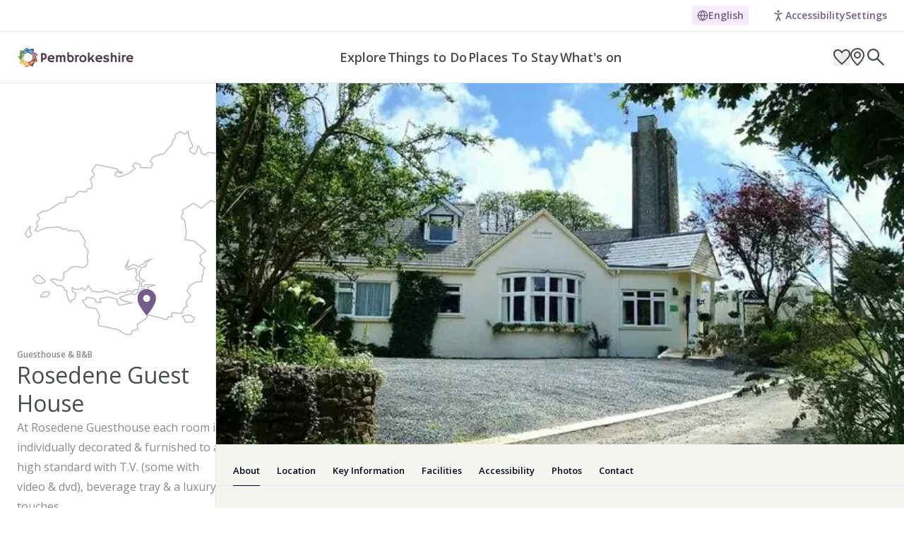

--- FILE ---
content_type: text/html; charset=utf-8
request_url: https://www.visitpembrokeshire.com/accommodation-listing/rosedene-guest-house?lang=cy
body_size: 53418
content:
<!DOCTYPE html><html lang="en"><head><meta charSet="utf-8"/><meta name="viewport" content="width=device-width, initial-scale=1"/><link rel="preload" href="/_next/static/media/e807dee2426166ad-s.p.woff2" as="font" crossorigin="" type="font/woff2"/><link rel="stylesheet" href="/_next/static/css/4dd0d949c62c2125.css" data-precedence="next"/><link rel="stylesheet" href="/_next/static/css/eee4a024271e2279.css" data-precedence="next"/><link rel="stylesheet" href="/_next/static/css/4d3d9169b46fed63.css" data-precedence="next"/><link rel="stylesheet" href="/_next/static/css/8342e51e453e2131.css" data-precedence="next"/><link rel="stylesheet" href="/_next/static/css/c37340727ca4fe15.css" data-precedence="next"/><link rel="preload" as="script" fetchPriority="low" href="/_next/static/chunks/webpack-3befa488b44558d8.js"/><script src="/_next/static/chunks/59203007-ced41a8abeacb7cb.js" async=""></script><script src="/_next/static/chunks/4071-ee85199474ba38d0.js" async=""></script><script src="/_next/static/chunks/main-app-56a6275035baed97.js" async=""></script><script src="/_next/static/chunks/4604-013531a8c8521ad8.js" async=""></script><script src="/_next/static/chunks/5410-246f1151e6af99ba.js" async=""></script><script src="/_next/static/chunks/app/%5Blocale%5D/(website)/(main)/not-found-d6bfc32732ccfa2d.js" async=""></script><script src="/_next/static/chunks/1103-e320a680a323f98f.js" async=""></script><script src="/_next/static/chunks/9-2d444358006d88a0.js" async=""></script><script src="/_next/static/chunks/8508-56df68cac95509bd.js" async=""></script><script src="/_next/static/chunks/1792-b5eb0e0d4ceed815.js" async=""></script><script src="/_next/static/chunks/app/layout-346e418f546971ac.js" async=""></script><script src="https://clerk.visitpembrokeshire.com/npm/@clerk/clerk-js@5/dist/clerk.browser.js" data-clerk-js-script="true" async="" crossorigin="anonymous" data-clerk-publishable-key="pk_live_Y2xlcmsudmlzaXRwZW1icm9rZXNoaXJlLmNvbSQ"></script><script src="/_next/static/chunks/6661209f-a2cb5f595519b2dc.js" async=""></script><script src="/_next/static/chunks/d5b5b10f-0fa6f5d3434a3008.js" async=""></script><script src="/_next/static/chunks/8646-295f1f38b0636c0e.js" async=""></script><script src="/_next/static/chunks/1759-7561b8e965382e21.js" async=""></script><script src="/_next/static/chunks/4933-13f78d1ea4a7112b.js" async=""></script><script src="/_next/static/chunks/6640-e72780949fc6127b.js" async=""></script><script src="/_next/static/chunks/6923-b3d681bcb57305ac.js" async=""></script><script src="/_next/static/chunks/5869-1860a623b00ed600.js" async=""></script><script src="/_next/static/chunks/4513-1ac8828425c23d1a.js" async=""></script><script src="/_next/static/chunks/6558-96c047120785f56f.js" async=""></script><script src="/_next/static/chunks/7717-e20b1096d016aa17.js" async=""></script><script src="/_next/static/chunks/9970-4b97a63c5c0bcd9d.js" async=""></script><script src="/_next/static/chunks/9404-fd3cbec1adae99fa.js" async=""></script><script src="/_next/static/chunks/8322-cb7723daec8a2491.js" async=""></script><script src="/_next/static/chunks/4981-f1f00aff0c682eb9.js" async=""></script><script src="/_next/static/chunks/5123-e3555fa18490c8ed.js" async=""></script><script src="/_next/static/chunks/app/%5Blocale%5D/(website)/(members-area)/layout-e66371d5364a01d2.js" async=""></script><script src="/_next/static/chunks/87f78dec-735ea977cbb22699.js" async=""></script><script src="/_next/static/chunks/5660-7239e6528af140ee.js" async=""></script><script src="/_next/static/chunks/9700-f30b1353fb2c1253.js" async=""></script><script src="/_next/static/chunks/5059-3a1e4203e49b6f9a.js" async=""></script><script src="/_next/static/chunks/6353-7132fc231ea257cc.js" async=""></script><script src="/_next/static/chunks/4696-3c0e09a2a8c0f67c.js" async=""></script><script src="/_next/static/chunks/5616-40d3c2db67086fb2.js" async=""></script><script src="/_next/static/chunks/3727-9382ef91c9bd7893.js" async=""></script><script src="/_next/static/chunks/3358-1b85babd3082db79.js" async=""></script><script src="/_next/static/chunks/app/%5Blocale%5D/(website)/(main)/(listing)/accommodation-listing/%5Bslug%5D/page-55a7fa6c10e9d6f7.js" async=""></script><link rel="preload" href="https://cdn.userway.org/widget.js" as="script"/><link rel="preload" href="https://www.googletagmanager.com/gtag/js?id=G-GZK9TFK4X5" as="script"/><meta name="google-site-verification" content="6rNsuig-uZqH0PHLhgE69ag5Mk6wJ_gDH_qfsCirtmE"/><meta name="theme-color" content="#000"/><title>Rosedene Guest House</title><meta name="description" content="At Rosedene Guesthouse each room is individually decorated &amp; furnished to a high standard with T.V. (some with video &amp; dvd), beverage tray &amp; a luxury touches."/><link rel="canonical" href="https://www.visitpembrokeshire.com/accommodation-listing/rosedene-guest-house"/><meta property="og:title" content="Rosedene Guest House"/><meta property="og:description" content="At Rosedene Guesthouse each room is individually decorated &amp; furnished to a high standard with T.V. (some with video &amp; dvd), beverage tray &amp; a luxury touches."/><meta property="og:image" content="https://cdn.sanity.io/images/48aptkcq/production/c8244deb7cf37f9a75c07763a4598c20e0e7e7ab-640x427.webp?rect=0,47,640,334&amp;w=1200&amp;h=627&amp;fit=crop&amp;auto=format"/><meta name="twitter:card" content="summary_large_image"/><meta name="twitter:title" content="Rosedene Guest House"/><meta name="twitter:description" content="At Rosedene Guesthouse each room is individually decorated &amp; furnished to a high standard with T.V. (some with video &amp; dvd), beverage tray &amp; a luxury touches."/><meta name="twitter:image" content="https://cdn.sanity.io/images/48aptkcq/production/c8244deb7cf37f9a75c07763a4598c20e0e7e7ab-640x427.webp?rect=0,47,640,334&amp;w=1200&amp;h=627&amp;fit=crop&amp;auto=format"/><link rel="icon" href="/favicon.ico" type="image/x-icon" sizes="48x48"/><meta name="next-size-adjust"/><script src="/_next/static/chunks/polyfills-42372ed130431b0a.js" noModule=""></script></head><body class="h-full flex flex-col antialiased bg-white __className_2fad4c"><noscript><iframe src="https://www.googletagmanager.com/ns.html?id=GTM-WFLHXQ" height="0" width="0" style="display:none;visibility:hidden" title="Google Tag Manager"></iframe></noscript><div class="border-b"><div class="container flex justify-end"><div class="flex justify-between py-2 space-x-2 lg:space-x-8 md:justify-end items-center"><div class="relative"><div class="flex flex-row items-center justify-center gap-1 text-sm font-semibold group text-[#745D88] stroke-3 bg-[#F6EBFF] py-1 px-[7px] rounded-sm cursor-pointer"><svg xmlns="http://www.w3.org/2000/svg" width="24" height="24" viewBox="0 0 24 24" fill="none" stroke="currentColor" stroke-width="2" stroke-linecap="round" stroke-linejoin="round" class="lucide lucide-globe w-4 h-4"><circle cx="12" cy="12" r="10"></circle><path d="M12 2a14.5 14.5 0 0 0 0 20 14.5 14.5 0 0 0 0-20"></path><path d="M2 12h20"></path></svg>English</div><div class="opacity-0 transition-all duration-200"></div></div><div id="accessibilityWidget" tabindex="0" class="flex flex-row items-center justify-center text-sm font-semibold cursor-pointer group text-purple"><svg xmlns="http://www.w3.org/2000/svg" width="24" height="24" viewBox="0 0 24 24" fill="none" stroke="currentColor" stroke-width="2" stroke-linecap="round" stroke-linejoin="round" class="lucide lucide-person-standing w-5 h-6"><circle cx="12" cy="5" r="1"></circle><path d="m9 20 3-6 3 6"></path><path d="m6 8 6 2 6-2"></path><path d="M12 10v4"></path></svg><span class="flex gap-1 py-1 group-hover-underline">Accessibility<!-- --> <span class="hidden md:block">Settings</span></span></div></div></div></div><section class="sticky top-0 z-50"><a href="#main-content" class="sr-only focus:not-sr-only">Skip to main content</a><header class="sticky top-0 z-50 w-full bg-white border-b"><nav class="container flex items-center justify-between h-[var(--header-height)]" aria-label="Global"><div class="flex items-center h-full gap-x-4 xl:gap-x-12"><a class="flex items-center justify-center h-full" href="/"><img alt="" loading="lazy" width="456" height="88" decoding="async" data-nimg="1" class="object-contain object-left h-8 w-fit" style="color:transparent" srcSet="/_next/image?url=https%3A%2F%2Fcdn.sanity.io%2Fimages%2F48aptkcq%2Fproduction%2F81aa94fd32befe49ddae1d3c486fee0559dfcedb-456x88.png%3Ffit%3Dmax%26auto%3Dformat&amp;w=640&amp;q=75 1x, /_next/image?url=https%3A%2F%2Fcdn.sanity.io%2Fimages%2F48aptkcq%2Fproduction%2F81aa94fd32befe49ddae1d3c486fee0559dfcedb-456x88.png%3Ffit%3Dmax%26auto%3Dformat&amp;w=1080&amp;q=75 2x" src="/_next/image?url=https%3A%2F%2Fcdn.sanity.io%2Fimages%2F48aptkcq%2Fproduction%2F81aa94fd32befe49ddae1d3c486fee0559dfcedb-456x88.png%3Ffit%3Dmax%26auto%3Dformat&amp;w=1080&amp;q=75"/></a><div class="hidden h-full gap-4 lg:flex xl:gap-x-6"><div class=""><a class="border-[0.063rem] rounded-[2.5rem] border-transparent gap-2 py-1 whitespace-nowrap ring-offset-background focus-visible:outline-none focus-visible:ring-2 focus-visible:ring-ring focus-visible:ring-offset-2 disabled:pointer-events-none disabled:opacity-50 group w-fit [&amp;&amp;]:px-0 lg:text-lg bg-transparent hover:bg-transparent px-4 group relative transition-all hover:text-purple hover:before:text-purple duration-300 text-base font-semibold leading-6 text-gray-dark flex flex-col items-center justify-center h-full cursor-pointer before:absolute before:bottom-0 before:h-1 before:w-full before:inline before:bg-gradient-to-r before:from-current before:to-current before:bg-[length:0%_0px] before:bg-left-bottom before:bg-no-repeat before:no-underline hover:before:transition-all hover:before:duration-300 group-hover:text-purple before:transition-all before:duration-300 group-hover:before:bg-[length:100%_4px] group-hover:before:text-purple hover:before:bg-[length:100%_4px]" target="_self" href="/curated-archives/explore-pembrokeshire"><span>Explore</span></a><nav aria-label="Primary Navigation"><div class="h-0 border-t opacity-0 absolute left-0 right-0 top-full transition-all duration-500 ease-in-out overflow-y-scroll bg-white/[0.85] backdrop-blur-lg -z-10"><div class="py-[2.5vw] 2xl:py-14"><div class="container grid-container"><div class="container absolute top-0 left-0 right-0 flex items-center justify-end h-[2.9vw] 2xl:h-16"><div class="flex items-center justify-center h-full transition-all duration-300 cursor-pointer text-gray-dark hover:text-purple"><svg xmlns="http://www.w3.org/2000/svg" fill="none" viewBox="0 0 24 24" stroke-width="1.5" stroke="currentColor" aria-hidden="true" data-slot="icon" class="w-[1.67vw] h-[1.67vw] 2xl:w-8 2xl:h-8"><path stroke-linecap="round" stroke-linejoin="round" d="M6 18 18 6M6 6l12 12"></path></svg></div></div><div class="flex flex-col order-2 md:order-1 col-span-20 md:col-span-10"><div class="flex"><div class="first:border-none first:px-0 border-l px-8 flex flex-col gap-y-3 2xl:gap-y-3 py-[0.83vw] 2xl:py-4 w-[50%]"><a class="flex items-center gap-1 pr-5 font-semibold cursor-pointer text-[1.25vw] leading-[1.45vw] 2xl:text-2xl group w-fit hover:underline" target="_self" href="/curated-archives/explore-pembrokeshire"><span>Explore Pembrokeshire</span><div class="w-[1.4vw] h-[1.4vw] 2xl:w-5 2xl:h-5"><div class="w-0 transition-all duration-300 -translate-x-3 opacity-0 group-hover:w-5 group-hover:opacity-100 group-hover:translate-x-0"><svg xmlns="http://www.w3.org/2000/svg" width="24" height="24" viewBox="0 0 24 24" fill="none" stroke="currentColor" stroke-width="2" stroke-linecap="round" stroke-linejoin="round" class="lucide lucide-arrow-right w-[1.4vw] h-[1.4vw] 2xl:w-5 2xl:h-5"><path d="M5 12h14"></path><path d="m12 5 7 7-7 7"></path></svg></div></div></a><a class="flex items-center gap-1 pr-5 font-semibold cursor-pointer text-[1.25vw] leading-[1.45vw] 2xl:text-2xl group w-fit hover:underline" target="_self" href="/explore-pembrokeshire/beaches"><span>Beaches</span><div class="w-[1.4vw] h-[1.4vw] 2xl:w-5 2xl:h-5"><div class="w-0 transition-all duration-300 -translate-x-3 opacity-0 group-hover:w-5 group-hover:opacity-100 group-hover:translate-x-0"><svg xmlns="http://www.w3.org/2000/svg" width="24" height="24" viewBox="0 0 24 24" fill="none" stroke="currentColor" stroke-width="2" stroke-linecap="round" stroke-linejoin="round" class="lucide lucide-arrow-right w-[1.4vw] h-[1.4vw] 2xl:w-5 2xl:h-5"><path d="M5 12h14"></path><path d="m12 5 7 7-7 7"></path></svg></div></div></a><a class="flex items-center gap-1 pr-5 font-semibold cursor-pointer text-[1.25vw] leading-[1.45vw] 2xl:text-2xl group w-fit hover:underline" target="_self" href="/explore-pembrokeshire/coast-path"><span>The Coast Path</span><div class="w-[1.4vw] h-[1.4vw] 2xl:w-5 2xl:h-5"><div class="w-0 transition-all duration-300 -translate-x-3 opacity-0 group-hover:w-5 group-hover:opacity-100 group-hover:translate-x-0"><svg xmlns="http://www.w3.org/2000/svg" width="24" height="24" viewBox="0 0 24 24" fill="none" stroke="currentColor" stroke-width="2" stroke-linecap="round" stroke-linejoin="round" class="lucide lucide-arrow-right w-[1.4vw] h-[1.4vw] 2xl:w-5 2xl:h-5"><path d="M5 12h14"></path><path d="m12 5 7 7-7 7"></path></svg></div></div></a><a class="flex items-center gap-1 pr-5 font-semibold cursor-pointer text-[1.25vw] leading-[1.45vw] 2xl:text-2xl group w-fit hover:underline" target="_self" href="/explore-pembrokeshire/towns-and-villages"><span>Towns &amp; Villages</span><div class="w-[1.4vw] h-[1.4vw] 2xl:w-5 2xl:h-5"><div class="w-0 transition-all duration-300 -translate-x-3 opacity-0 group-hover:w-5 group-hover:opacity-100 group-hover:translate-x-0"><svg xmlns="http://www.w3.org/2000/svg" width="24" height="24" viewBox="0 0 24 24" fill="none" stroke="currentColor" stroke-width="2" stroke-linecap="round" stroke-linejoin="round" class="lucide lucide-arrow-right w-[1.4vw] h-[1.4vw] 2xl:w-5 2xl:h-5"><path d="M5 12h14"></path><path d="m12 5 7 7-7 7"></path></svg></div></div></a><a class="flex items-center gap-1 pr-5 font-semibold cursor-pointer text-[1.25vw] leading-[1.45vw] 2xl:text-2xl group w-fit hover:underline" target="_self" href="/explore-pembrokeshire/coastal-national-park"><span>The Pembrokeshire Coast National Park</span><div class="w-[1.4vw] h-[1.4vw] 2xl:w-5 2xl:h-5"><div class="w-0 transition-all duration-300 -translate-x-3 opacity-0 group-hover:w-5 group-hover:opacity-100 group-hover:translate-x-0"><svg xmlns="http://www.w3.org/2000/svg" width="24" height="24" viewBox="0 0 24 24" fill="none" stroke="currentColor" stroke-width="2" stroke-linecap="round" stroke-linejoin="round" class="lucide lucide-arrow-right w-[1.4vw] h-[1.4vw] 2xl:w-5 2xl:h-5"><path d="M5 12h14"></path><path d="m12 5 7 7-7 7"></path></svg></div></div></a><a class="flex items-center gap-1 pr-5 font-semibold cursor-pointer text-[1.25vw] leading-[1.45vw] 2xl:text-2xl group w-fit hover:underline" target="_self" href="/explore-pembrokeshire/the-coastal-way"><span>The Coastal Way</span><div class="w-[1.4vw] h-[1.4vw] 2xl:w-5 2xl:h-5"><div class="w-0 transition-all duration-300 -translate-x-3 opacity-0 group-hover:w-5 group-hover:opacity-100 group-hover:translate-x-0"><svg xmlns="http://www.w3.org/2000/svg" width="24" height="24" viewBox="0 0 24 24" fill="none" stroke="currentColor" stroke-width="2" stroke-linecap="round" stroke-linejoin="round" class="lucide lucide-arrow-right w-[1.4vw] h-[1.4vw] 2xl:w-5 2xl:h-5"><path d="M5 12h14"></path><path d="m12 5 7 7-7 7"></path></svg></div></div></a><a class="flex items-center gap-1 pr-5 font-semibold cursor-pointer text-[1.25vw] leading-[1.45vw] 2xl:text-2xl group w-fit hover:underline" target="_self" href="/explore-pembrokeshire/daugleddau-estuary"><span>The Daugleddau Estuary</span><div class="w-[1.4vw] h-[1.4vw] 2xl:w-5 2xl:h-5"><div class="w-0 transition-all duration-300 -translate-x-3 opacity-0 group-hover:w-5 group-hover:opacity-100 group-hover:translate-x-0"><svg xmlns="http://www.w3.org/2000/svg" width="24" height="24" viewBox="0 0 24 24" fill="none" stroke="currentColor" stroke-width="2" stroke-linecap="round" stroke-linejoin="round" class="lucide lucide-arrow-right w-[1.4vw] h-[1.4vw] 2xl:w-5 2xl:h-5"><path d="M5 12h14"></path><path d="m12 5 7 7-7 7"></path></svg></div></div></a><a class="flex items-center gap-1 pr-5 font-semibold cursor-pointer text-[1.25vw] leading-[1.45vw] 2xl:text-2xl group w-fit hover:underline" target="_self" href="/explore-pembrokeshire/wildlife-and-nature"><span>Wildlife &amp; Nature</span><div class="w-[1.4vw] h-[1.4vw] 2xl:w-5 2xl:h-5"><div class="w-0 transition-all duration-300 -translate-x-3 opacity-0 group-hover:w-5 group-hover:opacity-100 group-hover:translate-x-0"><svg xmlns="http://www.w3.org/2000/svg" width="24" height="24" viewBox="0 0 24 24" fill="none" stroke="currentColor" stroke-width="2" stroke-linecap="round" stroke-linejoin="round" class="lucide lucide-arrow-right w-[1.4vw] h-[1.4vw] 2xl:w-5 2xl:h-5"><path d="M5 12h14"></path><path d="m12 5 7 7-7 7"></path></svg></div></div></a><a class="flex items-center gap-1 pr-5 font-semibold cursor-pointer text-[1.25vw] leading-[1.45vw] 2xl:text-2xl group w-fit hover:underline" target="_self" href="/explore-pembrokeshire/pilgrimway"><span>Pilgrimway</span><div class="w-[1.4vw] h-[1.4vw] 2xl:w-5 2xl:h-5"><div class="w-0 transition-all duration-300 -translate-x-3 opacity-0 group-hover:w-5 group-hover:opacity-100 group-hover:translate-x-0"><svg xmlns="http://www.w3.org/2000/svg" width="24" height="24" viewBox="0 0 24 24" fill="none" stroke="currentColor" stroke-width="2" stroke-linecap="round" stroke-linejoin="round" class="lucide lucide-arrow-right w-[1.4vw] h-[1.4vw] 2xl:w-5 2xl:h-5"><path d="M5 12h14"></path><path d="m12 5 7 7-7 7"></path></svg></div></div></a><a class="flex items-center gap-1 pr-5 font-semibold cursor-pointer text-[1.25vw] leading-[1.45vw] 2xl:text-2xl group w-fit hover:underline" target="_self" href="/explore-pembrokeshire/articles"><span>Articles</span><div class="w-[1.4vw] h-[1.4vw] 2xl:w-5 2xl:h-5"><div class="w-0 transition-all duration-300 -translate-x-3 opacity-0 group-hover:w-5 group-hover:opacity-100 group-hover:translate-x-0"><svg xmlns="http://www.w3.org/2000/svg" width="24" height="24" viewBox="0 0 24 24" fill="none" stroke="currentColor" stroke-width="2" stroke-linecap="round" stroke-linejoin="round" class="lucide lucide-arrow-right w-[1.4vw] h-[1.4vw] 2xl:w-5 2xl:h-5"><path d="M5 12h14"></path><path d="m12 5 7 7-7 7"></path></svg></div></div></a><a class="flex items-center gap-1 pr-5 font-semibold cursor-pointer text-[1.25vw] leading-[1.45vw] 2xl:text-2xl group w-fit hover:underline" target="_self" href="/explore-pembrokeshire/guides"><span>Guides</span><div class="w-[1.4vw] h-[1.4vw] 2xl:w-5 2xl:h-5"><div class="w-0 transition-all duration-300 -translate-x-3 opacity-0 group-hover:w-5 group-hover:opacity-100 group-hover:translate-x-0"><svg xmlns="http://www.w3.org/2000/svg" width="24" height="24" viewBox="0 0 24 24" fill="none" stroke="currentColor" stroke-width="2" stroke-linecap="round" stroke-linejoin="round" class="lucide lucide-arrow-right w-[1.4vw] h-[1.4vw] 2xl:w-5 2xl:h-5"><path d="M5 12h14"></path><path d="m12 5 7 7-7 7"></path></svg></div></div></a></div><div class="absolute md:left-[25%] 2xl:left-[30%] 4xl:left-[35%] 5xl:left-[40%] first:border-none first:px-0 border-l px-8 flex-col gap-y-4 2xl:gap-y-8 py-[0.83vw] 2xl:py-4 w-[50%] h-0 transition-all duration-300 opacity-0 overflow-hidden"><div class="opacity-0 transition-all duration-300"></div></div><div class="absolute md:left-[25%] 2xl:left-[30%] 4xl:left-[35%] 5xl:left-[40%] first:border-none first:px-0 border-l px-8 flex-col gap-y-4 2xl:gap-y-8 py-[0.83vw] 2xl:py-4 w-[50%] h-0 transition-all duration-300 opacity-0 overflow-hidden"><div><a class="flex items-center gap-2 pt-2 pr-5 font-semibold cursor-pointer text-[1.25vw] leading-[1.45vw] 2xl:text-2xl group w-fit hover:underline" target="_self" _key="b17b741d8bc2" href="/explore-pembrokeshire/beaches/amroth"><span>Amroth</span><div class="w-[1.4vw] h-[1.4vw] 2xl:w-5 2xl:h-5"><div class="w-0 transition-all duration-300 -translate-x-3 opacity-0 group-hover:w-5 group-hover:opacity-100 group-hover:translate-x-0"><svg xmlns="http://www.w3.org/2000/svg" width="24" height="24" viewBox="0 0 24 24" fill="none" stroke="currentColor" stroke-width="2" stroke-linecap="round" stroke-linejoin="round" class="lucide lucide-arrow-right w-[1.4vw] h-[1.4vw] 2xl:w-5 2xl:h-5"><path d="M5 12h14"></path><path d="m12 5 7 7-7 7"></path></svg></div></div></a></div><div><a class="flex items-center gap-2 pt-2 pr-5 font-semibold cursor-pointer text-[1.25vw] leading-[1.45vw] 2xl:text-2xl group w-fit hover:underline" target="_self" _key="c2e3f65d8ae7" href="/explore-pembrokeshire/beaches/west-angle-bay"><span>West Angle Bay</span><div class="w-[1.4vw] h-[1.4vw] 2xl:w-5 2xl:h-5"><div class="w-0 transition-all duration-300 -translate-x-3 opacity-0 group-hover:w-5 group-hover:opacity-100 group-hover:translate-x-0"><svg xmlns="http://www.w3.org/2000/svg" width="24" height="24" viewBox="0 0 24 24" fill="none" stroke="currentColor" stroke-width="2" stroke-linecap="round" stroke-linejoin="round" class="lucide lucide-arrow-right w-[1.4vw] h-[1.4vw] 2xl:w-5 2xl:h-5"><path d="M5 12h14"></path><path d="m12 5 7 7-7 7"></path></svg></div></div></a></div><div><a class="flex items-center gap-2 pt-2 pr-5 font-semibold cursor-pointer text-[1.25vw] leading-[1.45vw] 2xl:text-2xl group w-fit hover:underline" target="_self" _key="033c1c55db9c" href="/explore-pembrokeshire/beaches/broad-haven-south"><span>Broad Haven South</span><div class="w-[1.4vw] h-[1.4vw] 2xl:w-5 2xl:h-5"><div class="w-0 transition-all duration-300 -translate-x-3 opacity-0 group-hover:w-5 group-hover:opacity-100 group-hover:translate-x-0"><svg xmlns="http://www.w3.org/2000/svg" width="24" height="24" viewBox="0 0 24 24" fill="none" stroke="currentColor" stroke-width="2" stroke-linecap="round" stroke-linejoin="round" class="lucide lucide-arrow-right w-[1.4vw] h-[1.4vw] 2xl:w-5 2xl:h-5"><path d="M5 12h14"></path><path d="m12 5 7 7-7 7"></path></svg></div></div></a></div><div><a class="flex items-center gap-2 pt-2 pr-5 font-semibold cursor-pointer text-[1.25vw] leading-[1.45vw] 2xl:text-2xl group w-fit hover:underline" target="_self" _key="eba5613e6c77" href="/explore-pembrokeshire/beaches/priory-beach"><span>Priory</span><div class="w-[1.4vw] h-[1.4vw] 2xl:w-5 2xl:h-5"><div class="w-0 transition-all duration-300 -translate-x-3 opacity-0 group-hover:w-5 group-hover:opacity-100 group-hover:translate-x-0"><svg xmlns="http://www.w3.org/2000/svg" width="24" height="24" viewBox="0 0 24 24" fill="none" stroke="currentColor" stroke-width="2" stroke-linecap="round" stroke-linejoin="round" class="lucide lucide-arrow-right w-[1.4vw] h-[1.4vw] 2xl:w-5 2xl:h-5"><path d="M5 12h14"></path><path d="m12 5 7 7-7 7"></path></svg></div></div></a></div><div><a class="flex items-center gap-2 pt-2 pr-5 font-semibold cursor-pointer text-[1.25vw] leading-[1.45vw] 2xl:text-2xl group w-fit hover:underline" target="_self" _key="a776b26417d0" href="/explore-pembrokeshire/beaches/little-haven-beach"><span>Little Haven</span><div class="w-[1.4vw] h-[1.4vw] 2xl:w-5 2xl:h-5"><div class="w-0 transition-all duration-300 -translate-x-3 opacity-0 group-hover:w-5 group-hover:opacity-100 group-hover:translate-x-0"><svg xmlns="http://www.w3.org/2000/svg" width="24" height="24" viewBox="0 0 24 24" fill="none" stroke="currentColor" stroke-width="2" stroke-linecap="round" stroke-linejoin="round" class="lucide lucide-arrow-right w-[1.4vw] h-[1.4vw] 2xl:w-5 2xl:h-5"><path d="M5 12h14"></path><path d="m12 5 7 7-7 7"></path></svg></div></div></a></div><div><a class="flex items-center gap-2 pt-2 pr-5 font-semibold cursor-pointer text-[1.25vw] leading-[1.45vw] 2xl:text-2xl group w-fit hover:underline" target="_self" _key="6b179cfa3d02" href="/explore-pembrokeshire/beaches/newgale-beach"><span>Newgale</span><div class="w-[1.4vw] h-[1.4vw] 2xl:w-5 2xl:h-5"><div class="w-0 transition-all duration-300 -translate-x-3 opacity-0 group-hover:w-5 group-hover:opacity-100 group-hover:translate-x-0"><svg xmlns="http://www.w3.org/2000/svg" width="24" height="24" viewBox="0 0 24 24" fill="none" stroke="currentColor" stroke-width="2" stroke-linecap="round" stroke-linejoin="round" class="lucide lucide-arrow-right w-[1.4vw] h-[1.4vw] 2xl:w-5 2xl:h-5"><path d="M5 12h14"></path><path d="m12 5 7 7-7 7"></path></svg></div></div></a></div><div><a class="flex items-center gap-2 pt-2 pr-5 font-semibold cursor-pointer text-[1.25vw] leading-[1.45vw] 2xl:text-2xl group w-fit hover:underline" target="_self" _key="b57eebdf6315" href="/explore-pembrokeshire/beaches/marloes-sands"><span>Marloes</span><div class="w-[1.4vw] h-[1.4vw] 2xl:w-5 2xl:h-5"><div class="w-0 transition-all duration-300 -translate-x-3 opacity-0 group-hover:w-5 group-hover:opacity-100 group-hover:translate-x-0"><svg xmlns="http://www.w3.org/2000/svg" width="24" height="24" viewBox="0 0 24 24" fill="none" stroke="currentColor" stroke-width="2" stroke-linecap="round" stroke-linejoin="round" class="lucide lucide-arrow-right w-[1.4vw] h-[1.4vw] 2xl:w-5 2xl:h-5"><path d="M5 12h14"></path><path d="m12 5 7 7-7 7"></path></svg></div></div></a></div><div><a class="flex items-center gap-2 pt-2 pr-5 font-semibold cursor-pointer text-[1.25vw] leading-[1.45vw] 2xl:text-2xl group w-fit hover:underline" target="_self" _key="d1d5aeab4fd6" href="/explore-pembrokeshire/beaches/newport-sands"><span>Newport Sands</span><div class="w-[1.4vw] h-[1.4vw] 2xl:w-5 2xl:h-5"><div class="w-0 transition-all duration-300 -translate-x-3 opacity-0 group-hover:w-5 group-hover:opacity-100 group-hover:translate-x-0"><svg xmlns="http://www.w3.org/2000/svg" width="24" height="24" viewBox="0 0 24 24" fill="none" stroke="currentColor" stroke-width="2" stroke-linecap="round" stroke-linejoin="round" class="lucide lucide-arrow-right w-[1.4vw] h-[1.4vw] 2xl:w-5 2xl:h-5"><path d="M5 12h14"></path><path d="m12 5 7 7-7 7"></path></svg></div></div></a></div><div><a class="flex items-center gap-2 pt-2 pr-5 font-semibold cursor-pointer text-[1.25vw] leading-[1.45vw] 2xl:text-2xl group w-fit hover:underline" target="_self" _key="d500c293f572" href="/explore-pembrokeshire/beaches/aberbach"><span>Aberbach</span><div class="w-[1.4vw] h-[1.4vw] 2xl:w-5 2xl:h-5"><div class="w-0 transition-all duration-300 -translate-x-3 opacity-0 group-hover:w-5 group-hover:opacity-100 group-hover:translate-x-0"><svg xmlns="http://www.w3.org/2000/svg" width="24" height="24" viewBox="0 0 24 24" fill="none" stroke="currentColor" stroke-width="2" stroke-linecap="round" stroke-linejoin="round" class="lucide lucide-arrow-right w-[1.4vw] h-[1.4vw] 2xl:w-5 2xl:h-5"><path d="M5 12h14"></path><path d="m12 5 7 7-7 7"></path></svg></div></div></a></div><div><a class="flex items-center gap-2 pt-2 pr-5 font-semibold cursor-pointer text-[1.25vw] leading-[1.45vw] 2xl:text-2xl group w-fit hover:underline" target="_self" _key="14755da9e3fc" href="/explore-pembrokeshire/beaches/poppit-sands"><span>Poppit</span><div class="w-[1.4vw] h-[1.4vw] 2xl:w-5 2xl:h-5"><div class="w-0 transition-all duration-300 -translate-x-3 opacity-0 group-hover:w-5 group-hover:opacity-100 group-hover:translate-x-0"><svg xmlns="http://www.w3.org/2000/svg" width="24" height="24" viewBox="0 0 24 24" fill="none" stroke="currentColor" stroke-width="2" stroke-linecap="round" stroke-linejoin="round" class="lucide lucide-arrow-right w-[1.4vw] h-[1.4vw] 2xl:w-5 2xl:h-5"><path d="M5 12h14"></path><path d="m12 5 7 7-7 7"></path></svg></div></div></a></div><div class="opacity-0 transition-all duration-300"></div></div><div class="absolute md:left-[25%] 2xl:left-[30%] 4xl:left-[35%] 5xl:left-[40%] first:border-none first:px-0 border-l px-8 flex-col gap-y-4 2xl:gap-y-8 py-[0.83vw] 2xl:py-4 w-[50%] h-0 transition-all duration-300 opacity-0 overflow-hidden"><div class="opacity-0 transition-all duration-300"></div></div><div class="absolute md:left-[25%] 2xl:left-[30%] 4xl:left-[35%] 5xl:left-[40%] first:border-none first:px-0 border-l px-8 flex-col gap-y-4 2xl:gap-y-8 py-[0.83vw] 2xl:py-4 w-[50%] h-0 transition-all duration-300 opacity-0 overflow-hidden"><div><a class="flex items-center gap-2 pt-2 pr-5 font-semibold cursor-pointer text-[1.25vw] leading-[1.45vw] 2xl:text-2xl group w-fit hover:underline" target="_self" _key="87459e2e374d" href="/explore-pembrokeshire/towns-and-villages/saundersfoot"><span>Saundersfoot</span><div class="w-[1.4vw] h-[1.4vw] 2xl:w-5 2xl:h-5"><div class="w-0 transition-all duration-300 -translate-x-3 opacity-0 group-hover:w-5 group-hover:opacity-100 group-hover:translate-x-0"><svg xmlns="http://www.w3.org/2000/svg" width="24" height="24" viewBox="0 0 24 24" fill="none" stroke="currentColor" stroke-width="2" stroke-linecap="round" stroke-linejoin="round" class="lucide lucide-arrow-right w-[1.4vw] h-[1.4vw] 2xl:w-5 2xl:h-5"><path d="M5 12h14"></path><path d="m12 5 7 7-7 7"></path></svg></div></div></a></div><div><a class="flex items-center gap-2 pt-2 pr-5 font-semibold cursor-pointer text-[1.25vw] leading-[1.45vw] 2xl:text-2xl group w-fit hover:underline" target="_self" _key="7071d486cb35ee838c51be37fb679e57" href="/explore-pembrokeshire/towns-and-villages/tenby-and-penally"><span>Tenby &amp; Penally</span><div class="w-[1.4vw] h-[1.4vw] 2xl:w-5 2xl:h-5"><div class="w-0 transition-all duration-300 -translate-x-3 opacity-0 group-hover:w-5 group-hover:opacity-100 group-hover:translate-x-0"><svg xmlns="http://www.w3.org/2000/svg" width="24" height="24" viewBox="0 0 24 24" fill="none" stroke="currentColor" stroke-width="2" stroke-linecap="round" stroke-linejoin="round" class="lucide lucide-arrow-right w-[1.4vw] h-[1.4vw] 2xl:w-5 2xl:h-5"><path d="M5 12h14"></path><path d="m12 5 7 7-7 7"></path></svg></div></div></a></div><div><a class="flex items-center gap-2 pt-2 pr-5 font-semibold cursor-pointer text-[1.25vw] leading-[1.45vw] 2xl:text-2xl group w-fit hover:underline" target="_self" _key="ce89ecc404dc6b166e499ad8514a7e13" href="/explore-pembrokeshire/towns-and-villages/haverfordwest"><span>Haverfordwest</span><div class="w-[1.4vw] h-[1.4vw] 2xl:w-5 2xl:h-5"><div class="w-0 transition-all duration-300 -translate-x-3 opacity-0 group-hover:w-5 group-hover:opacity-100 group-hover:translate-x-0"><svg xmlns="http://www.w3.org/2000/svg" width="24" height="24" viewBox="0 0 24 24" fill="none" stroke="currentColor" stroke-width="2" stroke-linecap="round" stroke-linejoin="round" class="lucide lucide-arrow-right w-[1.4vw] h-[1.4vw] 2xl:w-5 2xl:h-5"><path d="M5 12h14"></path><path d="m12 5 7 7-7 7"></path></svg></div></div></a></div><div><a class="flex items-center gap-2 pt-2 pr-5 font-semibold cursor-pointer text-[1.25vw] leading-[1.45vw] 2xl:text-2xl group w-fit hover:underline" target="_self" _key="55d8d56fb3496060774a23213470013d" href="/explore-pembrokeshire/towns-and-villages/pembroke"><span>Pembroke</span><div class="w-[1.4vw] h-[1.4vw] 2xl:w-5 2xl:h-5"><div class="w-0 transition-all duration-300 -translate-x-3 opacity-0 group-hover:w-5 group-hover:opacity-100 group-hover:translate-x-0"><svg xmlns="http://www.w3.org/2000/svg" width="24" height="24" viewBox="0 0 24 24" fill="none" stroke="currentColor" stroke-width="2" stroke-linecap="round" stroke-linejoin="round" class="lucide lucide-arrow-right w-[1.4vw] h-[1.4vw] 2xl:w-5 2xl:h-5"><path d="M5 12h14"></path><path d="m12 5 7 7-7 7"></path></svg></div></div></a></div><div><a class="flex items-center gap-2 pt-2 pr-5 font-semibold cursor-pointer text-[1.25vw] leading-[1.45vw] 2xl:text-2xl group w-fit hover:underline" target="_self" _key="561f73d902e901d0eb2f277da62eeccc" href="/explore-pembrokeshire/towns-and-villages/milford-haven"><span>Milford Haven</span><div class="w-[1.4vw] h-[1.4vw] 2xl:w-5 2xl:h-5"><div class="w-0 transition-all duration-300 -translate-x-3 opacity-0 group-hover:w-5 group-hover:opacity-100 group-hover:translate-x-0"><svg xmlns="http://www.w3.org/2000/svg" width="24" height="24" viewBox="0 0 24 24" fill="none" stroke="currentColor" stroke-width="2" stroke-linecap="round" stroke-linejoin="round" class="lucide lucide-arrow-right w-[1.4vw] h-[1.4vw] 2xl:w-5 2xl:h-5"><path d="M5 12h14"></path><path d="m12 5 7 7-7 7"></path></svg></div></div></a></div><div><a class="flex items-center gap-2 pt-2 pr-5 font-semibold cursor-pointer text-[1.25vw] leading-[1.45vw] 2xl:text-2xl group w-fit hover:underline" target="_self" _key="1f8548edf896b51ab5a5d50457a2a1be" href="/explore-pembrokeshire/towns-and-villages/fishguard-and-goodwick"><span>Fishguard</span><div class="w-[1.4vw] h-[1.4vw] 2xl:w-5 2xl:h-5"><div class="w-0 transition-all duration-300 -translate-x-3 opacity-0 group-hover:w-5 group-hover:opacity-100 group-hover:translate-x-0"><svg xmlns="http://www.w3.org/2000/svg" width="24" height="24" viewBox="0 0 24 24" fill="none" stroke="currentColor" stroke-width="2" stroke-linecap="round" stroke-linejoin="round" class="lucide lucide-arrow-right w-[1.4vw] h-[1.4vw] 2xl:w-5 2xl:h-5"><path d="M5 12h14"></path><path d="m12 5 7 7-7 7"></path></svg></div></div></a></div><div class="opacity-0 transition-all duration-300"></div></div><div class="absolute md:left-[25%] 2xl:left-[30%] 4xl:left-[35%] 5xl:left-[40%] first:border-none first:px-0 border-l px-8 flex-col gap-y-4 2xl:gap-y-8 py-[0.83vw] 2xl:py-4 w-[50%] h-0 transition-all duration-300 opacity-0 overflow-hidden"><div class="opacity-0 transition-all duration-300"></div></div><div class="absolute md:left-[25%] 2xl:left-[30%] 4xl:left-[35%] 5xl:left-[40%] first:border-none first:px-0 border-l px-8 flex-col gap-y-4 2xl:gap-y-8 py-[0.83vw] 2xl:py-4 w-[50%] h-0 transition-all duration-300 opacity-0 overflow-hidden"><div><a class="flex items-center gap-2 pt-2 pr-5 font-semibold cursor-pointer text-[1.25vw] leading-[1.45vw] 2xl:text-2xl group w-fit hover:underline" target="_self" _key="cb0e756c1fe6" href="/explore-pembrokeshire/the-coastal-way/rich-in-heritage-and-culture"><span>Cultural Connections</span><div class="w-[1.4vw] h-[1.4vw] 2xl:w-5 2xl:h-5"><div class="w-0 transition-all duration-300 -translate-x-3 opacity-0 group-hover:w-5 group-hover:opacity-100 group-hover:translate-x-0"><svg xmlns="http://www.w3.org/2000/svg" width="24" height="24" viewBox="0 0 24 24" fill="none" stroke="currentColor" stroke-width="2" stroke-linecap="round" stroke-linejoin="round" class="lucide lucide-arrow-right w-[1.4vw] h-[1.4vw] 2xl:w-5 2xl:h-5"><path d="M5 12h14"></path><path d="m12 5 7 7-7 7"></path></svg></div></div></a></div><div><a class="flex items-center gap-2 pt-2 pr-5 font-semibold cursor-pointer text-[1.25vw] leading-[1.45vw] 2xl:text-2xl group w-fit hover:underline" target="_self" _key="89c68c037e7e448b5bfd3d918e6d4e18" href="/guides/explore-the-preseli-hills-in-pembrokeshire"><span>Inspiring Landscapes</span><div class="w-[1.4vw] h-[1.4vw] 2xl:w-5 2xl:h-5"><div class="w-0 transition-all duration-300 -translate-x-3 opacity-0 group-hover:w-5 group-hover:opacity-100 group-hover:translate-x-0"><svg xmlns="http://www.w3.org/2000/svg" width="24" height="24" viewBox="0 0 24 24" fill="none" stroke="currentColor" stroke-width="2" stroke-linecap="round" stroke-linejoin="round" class="lucide lucide-arrow-right w-[1.4vw] h-[1.4vw] 2xl:w-5 2xl:h-5"><path d="M5 12h14"></path><path d="m12 5 7 7-7 7"></path></svg></div></div></a></div><div><a class="flex items-center gap-2 pt-2 pr-5 font-semibold cursor-pointer text-[1.25vw] leading-[1.45vw] 2xl:text-2xl group w-fit hover:underline" target="_self" _key="6668fa6342acbd7d4cbba2be0cea2170" href="/guides/accessible-walks"><span>A Walkers Paradise</span><div class="w-[1.4vw] h-[1.4vw] 2xl:w-5 2xl:h-5"><div class="w-0 transition-all duration-300 -translate-x-3 opacity-0 group-hover:w-5 group-hover:opacity-100 group-hover:translate-x-0"><svg xmlns="http://www.w3.org/2000/svg" width="24" height="24" viewBox="0 0 24 24" fill="none" stroke="currentColor" stroke-width="2" stroke-linecap="round" stroke-linejoin="round" class="lucide lucide-arrow-right w-[1.4vw] h-[1.4vw] 2xl:w-5 2xl:h-5"><path d="M5 12h14"></path><path d="m12 5 7 7-7 7"></path></svg></div></div></a></div><div><a class="flex items-center gap-2 pt-2 pr-5 font-semibold cursor-pointer text-[1.25vw] leading-[1.45vw] 2xl:text-2xl group w-fit hover:underline" target="_self" _key="67826a5bc8b50dc1b5a621a5a14fc543" href="/articles/pembrokeshire-on-a-plate"><span>A Tasty Trail</span><div class="w-[1.4vw] h-[1.4vw] 2xl:w-5 2xl:h-5"><div class="w-0 transition-all duration-300 -translate-x-3 opacity-0 group-hover:w-5 group-hover:opacity-100 group-hover:translate-x-0"><svg xmlns="http://www.w3.org/2000/svg" width="24" height="24" viewBox="0 0 24 24" fill="none" stroke="currentColor" stroke-width="2" stroke-linecap="round" stroke-linejoin="round" class="lucide lucide-arrow-right w-[1.4vw] h-[1.4vw] 2xl:w-5 2xl:h-5"><path d="M5 12h14"></path><path d="m12 5 7 7-7 7"></path></svg></div></div></a></div><div class="opacity-0 transition-all duration-300"></div></div><div class="absolute md:left-[25%] 2xl:left-[30%] 4xl:left-[35%] 5xl:left-[40%] first:border-none first:px-0 border-l px-8 flex-col gap-y-4 2xl:gap-y-8 py-[0.83vw] 2xl:py-4 w-[50%] h-0 transition-all duration-300 opacity-0 overflow-hidden"><div class="opacity-0 transition-all duration-300"></div></div><div class="absolute md:left-[25%] 2xl:left-[30%] 4xl:left-[35%] 5xl:left-[40%] first:border-none first:px-0 border-l px-8 flex-col gap-y-4 2xl:gap-y-8 py-[0.83vw] 2xl:py-4 w-[50%] h-0 transition-all duration-300 opacity-0 overflow-hidden"><div class="opacity-0 transition-all duration-300"></div></div><div class="absolute md:left-[25%] 2xl:left-[30%] 4xl:left-[35%] 5xl:left-[40%] first:border-none first:px-0 border-l px-8 flex-col gap-y-4 2xl:gap-y-8 py-[0.83vw] 2xl:py-4 w-[50%] h-0 transition-all duration-300 opacity-0 overflow-hidden"><div class="opacity-0 transition-all duration-300"></div></div><div class="absolute md:left-[25%] 2xl:left-[30%] 4xl:left-[35%] 5xl:left-[40%] first:border-none first:px-0 border-l px-8 flex-col gap-y-4 2xl:gap-y-8 py-[0.83vw] 2xl:py-4 w-[50%] h-0 transition-all duration-300 opacity-0 overflow-hidden"><div class="opacity-0 transition-all duration-300"></div></div><div class="absolute md:left-[25%] 2xl:left-[30%] 4xl:left-[35%] 5xl:left-[40%] first:border-none first:px-0 border-l px-8 flex-col gap-y-4 2xl:gap-y-8 py-[0.83vw] 2xl:py-4 w-[50%] h-0 transition-all duration-300 opacity-0 overflow-hidden"><div class="opacity-0 transition-all duration-300"></div></div></div></div><div class="aspect-h-5 aspect-w-7 relative order-1 mt-[0.83vw] 2xl:mt-4 md:col-start-11 md:order-2 col-span-20 md:col-span-10 transition-all duration-300 opacity-100"><div class="absolute inset-0 opacity-0 transition-all duration-300 -z-10"></div><a href="/explore-pembrokeshire/towns-and-villages/newport"><div class="flex flex-col w-full h-full absolute opacity-100 transition-all duration-300"><div class="relative overflow-hidden block aspect-h-4 aspect-w-6 w-full rounded-xl"><img alt="" loading="lazy" width="2500" height="1660" decoding="async" data-nimg="1" class="object-center object-cover w-full h-full" style="color:transparent" srcSet="/_next/image?url=https%3A%2F%2Fcdn.sanity.io%2Fimages%2F48aptkcq%2Fproduction%2F0527b421ffe477bd6ca961c852b019281265500f-2500x1660.jpg%3Ffit%3Dmax%26auto%3Dformat&amp;w=3840&amp;q=75 1x" src="/_next/image?url=https%3A%2F%2Fcdn.sanity.io%2Fimages%2F48aptkcq%2Fproduction%2F0527b421ffe477bd6ca961c852b019281265500f-2500x1660.jpg%3Ffit%3Dmax%26auto%3Dformat&amp;w=3840&amp;q=75"/></div><div class="flex items-start justify-between gap-2 mt-2 lg:gap-3 lg:mt-3"><div class="flex items-center gap-2 ml-auto lg:gap-3"><div class="text-sm font-semibold text-gray [&amp;&amp;]:mb-0">Newport</div></div></div></div></a></div></div></div></div></nav></div><div class=""><a class="border-[0.063rem] rounded-[2.5rem] border-transparent gap-2 py-1 whitespace-nowrap ring-offset-background focus-visible:outline-none focus-visible:ring-2 focus-visible:ring-ring focus-visible:ring-offset-2 disabled:pointer-events-none disabled:opacity-50 group w-fit [&amp;&amp;]:px-0 lg:text-lg bg-transparent hover:bg-transparent px-4 group relative transition-all hover:text-purple hover:before:text-purple duration-300 text-base font-semibold leading-6 text-gray-dark flex flex-col items-center justify-center h-full cursor-pointer before:absolute before:bottom-0 before:h-1 before:w-full before:inline before:bg-gradient-to-r before:from-current before:to-current before:bg-[length:0%_0px] before:bg-left-bottom before:bg-no-repeat before:no-underline hover:before:transition-all hover:before:duration-300 group-hover:text-purple before:transition-all before:duration-300 group-hover:before:bg-[length:100%_4px] group-hover:before:text-purple hover:before:bg-[length:100%_4px]" target="_self" href="/activities-and-attractions"><span>Things to Do</span></a><nav aria-label="Primary Navigation"><div class="h-0 border-t opacity-0 absolute left-0 right-0 top-full transition-all duration-500 ease-in-out overflow-y-scroll bg-white/[0.85] backdrop-blur-lg -z-10"><div class="py-[2.5vw] 2xl:py-14"><div class="container grid-container"><div class="container absolute top-0 left-0 right-0 flex items-center justify-end h-[2.9vw] 2xl:h-16"><div class="flex items-center justify-center h-full transition-all duration-300 cursor-pointer text-gray-dark hover:text-purple"><svg xmlns="http://www.w3.org/2000/svg" fill="none" viewBox="0 0 24 24" stroke-width="1.5" stroke="currentColor" aria-hidden="true" data-slot="icon" class="w-[1.67vw] h-[1.67vw] 2xl:w-8 2xl:h-8"><path stroke-linecap="round" stroke-linejoin="round" d="M6 18 18 6M6 6l12 12"></path></svg></div></div><div class="flex flex-col order-2 md:order-1 col-span-20 md:col-span-10"><div class="flex"><div class="first:border-none first:px-0 border-l px-8 flex flex-col gap-y-3 2xl:gap-y-3 py-[0.83vw] 2xl:py-4 w-[50%]"><a class="flex items-center gap-1 pr-5 font-semibold cursor-pointer text-[1.25vw] leading-[1.45vw] 2xl:text-2xl group w-fit hover:underline" target="_self" href="/activities-adventure"><span>Activities &amp; Adventure</span><div class="w-[1.4vw] h-[1.4vw] 2xl:w-5 2xl:h-5"><div class="w-0 transition-all duration-300 -translate-x-3 opacity-0 group-hover:w-5 group-hover:opacity-100 group-hover:translate-x-0"><svg xmlns="http://www.w3.org/2000/svg" width="24" height="24" viewBox="0 0 24 24" fill="none" stroke="currentColor" stroke-width="2" stroke-linecap="round" stroke-linejoin="round" class="lucide lucide-arrow-right w-[1.4vw] h-[1.4vw] 2xl:w-5 2xl:h-5"><path d="M5 12h14"></path><path d="m12 5 7 7-7 7"></path></svg></div></div></a><a class="flex items-center gap-1 pr-5 font-semibold cursor-pointer text-[1.25vw] leading-[1.45vw] 2xl:text-2xl group w-fit hover:underline" target="_self" href="/attractions-events"><span>Attractions</span><div class="w-[1.4vw] h-[1.4vw] 2xl:w-5 2xl:h-5"><div class="w-0 transition-all duration-300 -translate-x-3 opacity-0 group-hover:w-5 group-hover:opacity-100 group-hover:translate-x-0"><svg xmlns="http://www.w3.org/2000/svg" width="24" height="24" viewBox="0 0 24 24" fill="none" stroke="currentColor" stroke-width="2" stroke-linecap="round" stroke-linejoin="round" class="lucide lucide-arrow-right w-[1.4vw] h-[1.4vw] 2xl:w-5 2xl:h-5"><path d="M5 12h14"></path><path d="m12 5 7 7-7 7"></path></svg></div></div></a><div class="flex items-center gap-1 pr-5 font-semibold cursor-pointer text-[1.25vw] leading-[1.45vw] 2xl:text-2xl group w-fit"><span class="">Water Sports</span><div class="w-[1.4vw] h-[1.4vw] 2xl:w-5 2xl:h-5"><div class="w-0 transition-all duration-300 -translate-x-3 opacity-0 group-hover:w-5 group-hover:opacity-100 group-hover:translate-x-0"><svg xmlns="http://www.w3.org/2000/svg" width="24" height="24" viewBox="0 0 24 24" fill="none" stroke="currentColor" stroke-width="2" stroke-linecap="round" stroke-linejoin="round" class="lucide lucide-arrow-right w-[1.4vw] h-[1.4vw] 2xl:w-5 2xl:h-5"><path d="M5 12h14"></path><path d="m12 5 7 7-7 7"></path></svg></div></div></div><a class="flex items-center gap-1 pr-5 font-semibold cursor-pointer text-[1.25vw] leading-[1.45vw] 2xl:text-2xl group w-fit hover:underline" target="_self" href="/attractions-events/food-and-drink"><span>Food &amp; Drink</span><div class="w-[1.4vw] h-[1.4vw] 2xl:w-5 2xl:h-5"><div class="w-0 transition-all duration-300 -translate-x-3 opacity-0 group-hover:w-5 group-hover:opacity-100 group-hover:translate-x-0"><svg xmlns="http://www.w3.org/2000/svg" width="24" height="24" viewBox="0 0 24 24" fill="none" stroke="currentColor" stroke-width="2" stroke-linecap="round" stroke-linejoin="round" class="lucide lucide-arrow-right w-[1.4vw] h-[1.4vw] 2xl:w-5 2xl:h-5"><path d="M5 12h14"></path><path d="m12 5 7 7-7 7"></path></svg></div></div></a><a class="flex items-center gap-1 pr-5 font-semibold cursor-pointer text-[1.25vw] leading-[1.45vw] 2xl:text-2xl group w-fit hover:underline" target="_self" href="/explore-pembrokeshire/beaches"><span>Beaches</span><div class="w-[1.4vw] h-[1.4vw] 2xl:w-5 2xl:h-5"><div class="w-0 transition-all duration-300 -translate-x-3 opacity-0 group-hover:w-5 group-hover:opacity-100 group-hover:translate-x-0"><svg xmlns="http://www.w3.org/2000/svg" width="24" height="24" viewBox="0 0 24 24" fill="none" stroke="currentColor" stroke-width="2" stroke-linecap="round" stroke-linejoin="round" class="lucide lucide-arrow-right w-[1.4vw] h-[1.4vw] 2xl:w-5 2xl:h-5"><path d="M5 12h14"></path><path d="m12 5 7 7-7 7"></path></svg></div></div></a><a class="flex items-center gap-1 pr-5 font-semibold cursor-pointer text-[1.25vw] leading-[1.45vw] 2xl:text-2xl group w-fit hover:underline" target="_self" href="/attractions-events/family-friendly"><span>Family Friendly</span><div class="w-[1.4vw] h-[1.4vw] 2xl:w-5 2xl:h-5"><div class="w-0 transition-all duration-300 -translate-x-3 opacity-0 group-hover:w-5 group-hover:opacity-100 group-hover:translate-x-0"><svg xmlns="http://www.w3.org/2000/svg" width="24" height="24" viewBox="0 0 24 24" fill="none" stroke="currentColor" stroke-width="2" stroke-linecap="round" stroke-linejoin="round" class="lucide lucide-arrow-right w-[1.4vw] h-[1.4vw] 2xl:w-5 2xl:h-5"><path d="M5 12h14"></path><path d="m12 5 7 7-7 7"></path></svg></div></div></a></div><div class="absolute md:left-[25%] 2xl:left-[30%] 4xl:left-[35%] 5xl:left-[40%] first:border-none first:px-0 border-l px-8 flex-col gap-y-4 2xl:gap-y-8 py-[0.83vw] 2xl:py-4 w-[50%] h-0 transition-all duration-300 opacity-0 overflow-hidden"><div><a class="flex items-center gap-2 pt-2 pr-5 font-semibold cursor-pointer text-[1.25vw] leading-[1.45vw] 2xl:text-2xl group w-fit hover:underline" target="_self" _key="007f6a89baf8" href="/activities-adventure/activity-centres"><span>Activity Centres</span><div class="w-[1.4vw] h-[1.4vw] 2xl:w-5 2xl:h-5"><div class="w-0 transition-all duration-300 -translate-x-3 opacity-0 group-hover:w-5 group-hover:opacity-100 group-hover:translate-x-0"><svg xmlns="http://www.w3.org/2000/svg" width="24" height="24" viewBox="0 0 24 24" fill="none" stroke="currentColor" stroke-width="2" stroke-linecap="round" stroke-linejoin="round" class="lucide lucide-arrow-right w-[1.4vw] h-[1.4vw] 2xl:w-5 2xl:h-5"><path d="M5 12h14"></path><path d="m12 5 7 7-7 7"></path></svg></div></div></a></div><div><a class="flex items-center gap-2 pt-2 pr-5 font-semibold cursor-pointer text-[1.25vw] leading-[1.45vw] 2xl:text-2xl group w-fit hover:underline" target="_self" _key="666052477aa8" href="/activities-adventure/golf"><span>Golf</span><div class="w-[1.4vw] h-[1.4vw] 2xl:w-5 2xl:h-5"><div class="w-0 transition-all duration-300 -translate-x-3 opacity-0 group-hover:w-5 group-hover:opacity-100 group-hover:translate-x-0"><svg xmlns="http://www.w3.org/2000/svg" width="24" height="24" viewBox="0 0 24 24" fill="none" stroke="currentColor" stroke-width="2" stroke-linecap="round" stroke-linejoin="round" class="lucide lucide-arrow-right w-[1.4vw] h-[1.4vw] 2xl:w-5 2xl:h-5"><path d="M5 12h14"></path><path d="m12 5 7 7-7 7"></path></svg></div></div></a></div><div><a class="flex items-center gap-2 pt-2 pr-5 font-semibold cursor-pointer text-[1.25vw] leading-[1.45vw] 2xl:text-2xl group w-fit hover:underline" target="_self" _key="02969cf27ed6" href="/activities-adventure/rock-climbing"><span>Rock Climbing</span><div class="w-[1.4vw] h-[1.4vw] 2xl:w-5 2xl:h-5"><div class="w-0 transition-all duration-300 -translate-x-3 opacity-0 group-hover:w-5 group-hover:opacity-100 group-hover:translate-x-0"><svg xmlns="http://www.w3.org/2000/svg" width="24" height="24" viewBox="0 0 24 24" fill="none" stroke="currentColor" stroke-width="2" stroke-linecap="round" stroke-linejoin="round" class="lucide lucide-arrow-right w-[1.4vw] h-[1.4vw] 2xl:w-5 2xl:h-5"><path d="M5 12h14"></path><path d="m12 5 7 7-7 7"></path></svg></div></div></a></div><div><a class="flex items-center gap-2 pt-2 pr-5 font-semibold cursor-pointer text-[1.25vw] leading-[1.45vw] 2xl:text-2xl group w-fit hover:underline" target="_self" _key="335bf142fba2" href="/activities-adventure/horse-riding"><span>Horse Riding</span><div class="w-[1.4vw] h-[1.4vw] 2xl:w-5 2xl:h-5"><div class="w-0 transition-all duration-300 -translate-x-3 opacity-0 group-hover:w-5 group-hover:opacity-100 group-hover:translate-x-0"><svg xmlns="http://www.w3.org/2000/svg" width="24" height="24" viewBox="0 0 24 24" fill="none" stroke="currentColor" stroke-width="2" stroke-linecap="round" stroke-linejoin="round" class="lucide lucide-arrow-right w-[1.4vw] h-[1.4vw] 2xl:w-5 2xl:h-5"><path d="M5 12h14"></path><path d="m12 5 7 7-7 7"></path></svg></div></div></a></div><div><a class="flex items-center gap-2 pt-2 pr-5 font-semibold cursor-pointer text-[1.25vw] leading-[1.45vw] 2xl:text-2xl group w-fit hover:underline" target="_self" _key="2ce0cc441f9d" href="/activities-adventure/paragliding"><span>Paragliding</span><div class="w-[1.4vw] h-[1.4vw] 2xl:w-5 2xl:h-5"><div class="w-0 transition-all duration-300 -translate-x-3 opacity-0 group-hover:w-5 group-hover:opacity-100 group-hover:translate-x-0"><svg xmlns="http://www.w3.org/2000/svg" width="24" height="24" viewBox="0 0 24 24" fill="none" stroke="currentColor" stroke-width="2" stroke-linecap="round" stroke-linejoin="round" class="lucide lucide-arrow-right w-[1.4vw] h-[1.4vw] 2xl:w-5 2xl:h-5"><path d="M5 12h14"></path><path d="m12 5 7 7-7 7"></path></svg></div></div></a></div><div><a class="flex items-center gap-2 pt-2 pr-5 font-semibold cursor-pointer text-[1.25vw] leading-[1.45vw] 2xl:text-2xl group w-fit hover:underline" target="_self" _key="a8bfdfbb839f" href="/activities-adventure/walking"><span>Walking</span><div class="w-[1.4vw] h-[1.4vw] 2xl:w-5 2xl:h-5"><div class="w-0 transition-all duration-300 -translate-x-3 opacity-0 group-hover:w-5 group-hover:opacity-100 group-hover:translate-x-0"><svg xmlns="http://www.w3.org/2000/svg" width="24" height="24" viewBox="0 0 24 24" fill="none" stroke="currentColor" stroke-width="2" stroke-linecap="round" stroke-linejoin="round" class="lucide lucide-arrow-right w-[1.4vw] h-[1.4vw] 2xl:w-5 2xl:h-5"><path d="M5 12h14"></path><path d="m12 5 7 7-7 7"></path></svg></div></div></a></div><div><a class="flex items-center gap-2 pt-2 pr-5 font-semibold cursor-pointer text-[1.25vw] leading-[1.45vw] 2xl:text-2xl group w-fit hover:underline" target="_self" _key="30d66e9f5f74" href="/activities-adventure/cycling"><span>Cycling</span><div class="w-[1.4vw] h-[1.4vw] 2xl:w-5 2xl:h-5"><div class="w-0 transition-all duration-300 -translate-x-3 opacity-0 group-hover:w-5 group-hover:opacity-100 group-hover:translate-x-0"><svg xmlns="http://www.w3.org/2000/svg" width="24" height="24" viewBox="0 0 24 24" fill="none" stroke="currentColor" stroke-width="2" stroke-linecap="round" stroke-linejoin="round" class="lucide lucide-arrow-right w-[1.4vw] h-[1.4vw] 2xl:w-5 2xl:h-5"><path d="M5 12h14"></path><path d="m12 5 7 7-7 7"></path></svg></div></div></a></div><div><a class="flex items-center gap-2 pt-2 pr-5 font-semibold cursor-pointer text-[1.25vw] leading-[1.45vw] 2xl:text-2xl group w-fit hover:underline" target="_self" _key="2e4d9d849384" href="/activities-adventure/foraging"><span>Foraging</span><div class="w-[1.4vw] h-[1.4vw] 2xl:w-5 2xl:h-5"><div class="w-0 transition-all duration-300 -translate-x-3 opacity-0 group-hover:w-5 group-hover:opacity-100 group-hover:translate-x-0"><svg xmlns="http://www.w3.org/2000/svg" width="24" height="24" viewBox="0 0 24 24" fill="none" stroke="currentColor" stroke-width="2" stroke-linecap="round" stroke-linejoin="round" class="lucide lucide-arrow-right w-[1.4vw] h-[1.4vw] 2xl:w-5 2xl:h-5"><path d="M5 12h14"></path><path d="m12 5 7 7-7 7"></path></svg></div></div></a></div><div class="opacity-0 transition-all duration-300"></div></div><div class="absolute md:left-[25%] 2xl:left-[30%] 4xl:left-[35%] 5xl:left-[40%] first:border-none first:px-0 border-l px-8 flex-col gap-y-4 2xl:gap-y-8 py-[0.83vw] 2xl:py-4 w-[50%] h-0 transition-all duration-300 opacity-0 overflow-hidden"><div><a class="flex items-center gap-2 pt-2 pr-5 font-semibold cursor-pointer text-[1.25vw] leading-[1.45vw] 2xl:text-2xl group w-fit hover:underline" target="_self" _key="2c3a220926a8" href="/attractions-events/boat-trips"><span>Boat Trips</span><div class="w-[1.4vw] h-[1.4vw] 2xl:w-5 2xl:h-5"><div class="w-0 transition-all duration-300 -translate-x-3 opacity-0 group-hover:w-5 group-hover:opacity-100 group-hover:translate-x-0"><svg xmlns="http://www.w3.org/2000/svg" width="24" height="24" viewBox="0 0 24 24" fill="none" stroke="currentColor" stroke-width="2" stroke-linecap="round" stroke-linejoin="round" class="lucide lucide-arrow-right w-[1.4vw] h-[1.4vw] 2xl:w-5 2xl:h-5"><path d="M5 12h14"></path><path d="m12 5 7 7-7 7"></path></svg></div></div></a></div><div><a class="flex items-center gap-2 pt-2 pr-5 font-semibold cursor-pointer text-[1.25vw] leading-[1.45vw] 2xl:text-2xl group w-fit hover:underline" target="_self" _key="d1d27440485a" href="/attractions-events/festivals-and-events"><span>Festivals</span><div class="w-[1.4vw] h-[1.4vw] 2xl:w-5 2xl:h-5"><div class="w-0 transition-all duration-300 -translate-x-3 opacity-0 group-hover:w-5 group-hover:opacity-100 group-hover:translate-x-0"><svg xmlns="http://www.w3.org/2000/svg" width="24" height="24" viewBox="0 0 24 24" fill="none" stroke="currentColor" stroke-width="2" stroke-linecap="round" stroke-linejoin="round" class="lucide lucide-arrow-right w-[1.4vw] h-[1.4vw] 2xl:w-5 2xl:h-5"><path d="M5 12h14"></path><path d="m12 5 7 7-7 7"></path></svg></div></div></a></div><div><a class="flex items-center gap-2 pt-2 pr-5 font-semibold cursor-pointer text-[1.25vw] leading-[1.45vw] 2xl:text-2xl group w-fit hover:underline" target="_self" _key="6f4985bee4de" href="/attractions-events/castles-and-heritage"><span>Castles &amp; Heritage</span><div class="w-[1.4vw] h-[1.4vw] 2xl:w-5 2xl:h-5"><div class="w-0 transition-all duration-300 -translate-x-3 opacity-0 group-hover:w-5 group-hover:opacity-100 group-hover:translate-x-0"><svg xmlns="http://www.w3.org/2000/svg" width="24" height="24" viewBox="0 0 24 24" fill="none" stroke="currentColor" stroke-width="2" stroke-linecap="round" stroke-linejoin="round" class="lucide lucide-arrow-right w-[1.4vw] h-[1.4vw] 2xl:w-5 2xl:h-5"><path d="M5 12h14"></path><path d="m12 5 7 7-7 7"></path></svg></div></div></a></div><div><a class="flex items-center gap-2 pt-2 pr-5 font-semibold cursor-pointer text-[1.25vw] leading-[1.45vw] 2xl:text-2xl group w-fit hover:underline" target="_self" _key="e29997f37b7e" href="/attractions-events/wildlife-flora-fauna"><span>Flora &amp; Fauna</span><div class="w-[1.4vw] h-[1.4vw] 2xl:w-5 2xl:h-5"><div class="w-0 transition-all duration-300 -translate-x-3 opacity-0 group-hover:w-5 group-hover:opacity-100 group-hover:translate-x-0"><svg xmlns="http://www.w3.org/2000/svg" width="24" height="24" viewBox="0 0 24 24" fill="none" stroke="currentColor" stroke-width="2" stroke-linecap="round" stroke-linejoin="round" class="lucide lucide-arrow-right w-[1.4vw] h-[1.4vw] 2xl:w-5 2xl:h-5"><path d="M5 12h14"></path><path d="m12 5 7 7-7 7"></path></svg></div></div></a></div><div><a class="flex items-center gap-2 pt-2 pr-5 font-semibold cursor-pointer text-[1.25vw] leading-[1.45vw] 2xl:text-2xl group w-fit hover:underline" target="_self" _key="2c2bb709cd3f" href="/attractions-events/gardens"><span>Gardens</span><div class="w-[1.4vw] h-[1.4vw] 2xl:w-5 2xl:h-5"><div class="w-0 transition-all duration-300 -translate-x-3 opacity-0 group-hover:w-5 group-hover:opacity-100 group-hover:translate-x-0"><svg xmlns="http://www.w3.org/2000/svg" width="24" height="24" viewBox="0 0 24 24" fill="none" stroke="currentColor" stroke-width="2" stroke-linecap="round" stroke-linejoin="round" class="lucide lucide-arrow-right w-[1.4vw] h-[1.4vw] 2xl:w-5 2xl:h-5"><path d="M5 12h14"></path><path d="m12 5 7 7-7 7"></path></svg></div></div></a></div><div><a class="flex items-center gap-2 pt-2 pr-5 font-semibold cursor-pointer text-[1.25vw] leading-[1.45vw] 2xl:text-2xl group w-fit hover:underline" target="_self" _key="7ff7fb59661d" href="/attractions-events/spa-days-and-spa-breaks"><span>Spa Breaks</span><div class="w-[1.4vw] h-[1.4vw] 2xl:w-5 2xl:h-5"><div class="w-0 transition-all duration-300 -translate-x-3 opacity-0 group-hover:w-5 group-hover:opacity-100 group-hover:translate-x-0"><svg xmlns="http://www.w3.org/2000/svg" width="24" height="24" viewBox="0 0 24 24" fill="none" stroke="currentColor" stroke-width="2" stroke-linecap="round" stroke-linejoin="round" class="lucide lucide-arrow-right w-[1.4vw] h-[1.4vw] 2xl:w-5 2xl:h-5"><path d="M5 12h14"></path><path d="m12 5 7 7-7 7"></path></svg></div></div></a></div><div><a class="flex items-center gap-2 pt-2 pr-5 font-semibold cursor-pointer text-[1.25vw] leading-[1.45vw] 2xl:text-2xl group w-fit hover:underline" target="_self" _key="af643bab8f85" href="/attractions-events/arts-and-crafts"><span>Arts &amp; Crafts</span><div class="w-[1.4vw] h-[1.4vw] 2xl:w-5 2xl:h-5"><div class="w-0 transition-all duration-300 -translate-x-3 opacity-0 group-hover:w-5 group-hover:opacity-100 group-hover:translate-x-0"><svg xmlns="http://www.w3.org/2000/svg" width="24" height="24" viewBox="0 0 24 24" fill="none" stroke="currentColor" stroke-width="2" stroke-linecap="round" stroke-linejoin="round" class="lucide lucide-arrow-right w-[1.4vw] h-[1.4vw] 2xl:w-5 2xl:h-5"><path d="M5 12h14"></path><path d="m12 5 7 7-7 7"></path></svg></div></div></a></div><div><a class="flex items-center gap-2 pt-2 pr-5 font-semibold cursor-pointer text-[1.25vw] leading-[1.45vw] 2xl:text-2xl group w-fit hover:underline" target="_self" _key="17b6a43a9c50" href="/attractions-events/museums-and-galleries"><span>Museums &amp; Galleries</span><div class="w-[1.4vw] h-[1.4vw] 2xl:w-5 2xl:h-5"><div class="w-0 transition-all duration-300 -translate-x-3 opacity-0 group-hover:w-5 group-hover:opacity-100 group-hover:translate-x-0"><svg xmlns="http://www.w3.org/2000/svg" width="24" height="24" viewBox="0 0 24 24" fill="none" stroke="currentColor" stroke-width="2" stroke-linecap="round" stroke-linejoin="round" class="lucide lucide-arrow-right w-[1.4vw] h-[1.4vw] 2xl:w-5 2xl:h-5"><path d="M5 12h14"></path><path d="m12 5 7 7-7 7"></path></svg></div></div></a></div><div><a class="flex items-center gap-2 pt-2 pr-5 font-semibold cursor-pointer text-[1.25vw] leading-[1.45vw] 2xl:text-2xl group w-fit hover:underline" target="_self" _key="0c7a04c46146" href="/attractions-events/tours"><span>Tours</span><div class="w-[1.4vw] h-[1.4vw] 2xl:w-5 2xl:h-5"><div class="w-0 transition-all duration-300 -translate-x-3 opacity-0 group-hover:w-5 group-hover:opacity-100 group-hover:translate-x-0"><svg xmlns="http://www.w3.org/2000/svg" width="24" height="24" viewBox="0 0 24 24" fill="none" stroke="currentColor" stroke-width="2" stroke-linecap="round" stroke-linejoin="round" class="lucide lucide-arrow-right w-[1.4vw] h-[1.4vw] 2xl:w-5 2xl:h-5"><path d="M5 12h14"></path><path d="m12 5 7 7-7 7"></path></svg></div></div></a></div><div class="opacity-0 transition-all duration-300"></div></div><div class="absolute md:left-[25%] 2xl:left-[30%] 4xl:left-[35%] 5xl:left-[40%] first:border-none first:px-0 border-l px-8 flex-col gap-y-4 2xl:gap-y-8 py-[0.83vw] 2xl:py-4 w-[50%] h-0 transition-all duration-300 opacity-0 overflow-hidden"><div><a class="flex items-center gap-2 pt-2 pr-5 font-semibold cursor-pointer text-[1.25vw] leading-[1.45vw] 2xl:text-2xl group w-fit hover:underline" target="_self" _key="7424dad5e5a7" href="/activities-adventure/diving"><span>Diving</span><div class="w-[1.4vw] h-[1.4vw] 2xl:w-5 2xl:h-5"><div class="w-0 transition-all duration-300 -translate-x-3 opacity-0 group-hover:w-5 group-hover:opacity-100 group-hover:translate-x-0"><svg xmlns="http://www.w3.org/2000/svg" width="24" height="24" viewBox="0 0 24 24" fill="none" stroke="currentColor" stroke-width="2" stroke-linecap="round" stroke-linejoin="round" class="lucide lucide-arrow-right w-[1.4vw] h-[1.4vw] 2xl:w-5 2xl:h-5"><path d="M5 12h14"></path><path d="m12 5 7 7-7 7"></path></svg></div></div></a></div><div><a class="flex items-center gap-2 pt-2 pr-5 font-semibold cursor-pointer text-[1.25vw] leading-[1.45vw] 2xl:text-2xl group w-fit hover:underline" target="_self" _key="d31b6de8bb8f" href="/activities-adventure/paddleboarding"><span>Paddleboarding</span><div class="w-[1.4vw] h-[1.4vw] 2xl:w-5 2xl:h-5"><div class="w-0 transition-all duration-300 -translate-x-3 opacity-0 group-hover:w-5 group-hover:opacity-100 group-hover:translate-x-0"><svg xmlns="http://www.w3.org/2000/svg" width="24" height="24" viewBox="0 0 24 24" fill="none" stroke="currentColor" stroke-width="2" stroke-linecap="round" stroke-linejoin="round" class="lucide lucide-arrow-right w-[1.4vw] h-[1.4vw] 2xl:w-5 2xl:h-5"><path d="M5 12h14"></path><path d="m12 5 7 7-7 7"></path></svg></div></div></a></div><div><a class="flex items-center gap-2 pt-2 pr-5 font-semibold cursor-pointer text-[1.25vw] leading-[1.45vw] 2xl:text-2xl group w-fit hover:underline" target="_self" _key="762040f4df00" href="/activity-listing/blue-ocean-activities"><span>Coasterring</span><div class="w-[1.4vw] h-[1.4vw] 2xl:w-5 2xl:h-5"><div class="w-0 transition-all duration-300 -translate-x-3 opacity-0 group-hover:w-5 group-hover:opacity-100 group-hover:translate-x-0"><svg xmlns="http://www.w3.org/2000/svg" width="24" height="24" viewBox="0 0 24 24" fill="none" stroke="currentColor" stroke-width="2" stroke-linecap="round" stroke-linejoin="round" class="lucide lucide-arrow-right w-[1.4vw] h-[1.4vw] 2xl:w-5 2xl:h-5"><path d="M5 12h14"></path><path d="m12 5 7 7-7 7"></path></svg></div></div></a></div><div><a class="flex items-center gap-2 pt-2 pr-5 font-semibold cursor-pointer text-[1.25vw] leading-[1.45vw] 2xl:text-2xl group w-fit hover:underline" target="_self" _key="3a0754c04104" href="/activities-adventure/fishing"><span>Fishing</span><div class="w-[1.4vw] h-[1.4vw] 2xl:w-5 2xl:h-5"><div class="w-0 transition-all duration-300 -translate-x-3 opacity-0 group-hover:w-5 group-hover:opacity-100 group-hover:translate-x-0"><svg xmlns="http://www.w3.org/2000/svg" width="24" height="24" viewBox="0 0 24 24" fill="none" stroke="currentColor" stroke-width="2" stroke-linecap="round" stroke-linejoin="round" class="lucide lucide-arrow-right w-[1.4vw] h-[1.4vw] 2xl:w-5 2xl:h-5"><path d="M5 12h14"></path><path d="m12 5 7 7-7 7"></path></svg></div></div></a></div><div><a class="flex items-center gap-2 pt-2 pr-5 font-semibold cursor-pointer text-[1.25vw] leading-[1.45vw] 2xl:text-2xl group w-fit hover:underline" target="_self" _key="b9c30e8bd328" href="/activities-adventure/sailing"><span>Sailing</span><div class="w-[1.4vw] h-[1.4vw] 2xl:w-5 2xl:h-5"><div class="w-0 transition-all duration-300 -translate-x-3 opacity-0 group-hover:w-5 group-hover:opacity-100 group-hover:translate-x-0"><svg xmlns="http://www.w3.org/2000/svg" width="24" height="24" viewBox="0 0 24 24" fill="none" stroke="currentColor" stroke-width="2" stroke-linecap="round" stroke-linejoin="round" class="lucide lucide-arrow-right w-[1.4vw] h-[1.4vw] 2xl:w-5 2xl:h-5"><path d="M5 12h14"></path><path d="m12 5 7 7-7 7"></path></svg></div></div></a></div><div><a class="flex items-center gap-2 pt-2 pr-5 font-semibold cursor-pointer text-[1.25vw] leading-[1.45vw] 2xl:text-2xl group w-fit hover:underline" target="_self" _key="cd199043369c" href="/activities-adventure/kite-surfing"><span>Kite Surfing</span><div class="w-[1.4vw] h-[1.4vw] 2xl:w-5 2xl:h-5"><div class="w-0 transition-all duration-300 -translate-x-3 opacity-0 group-hover:w-5 group-hover:opacity-100 group-hover:translate-x-0"><svg xmlns="http://www.w3.org/2000/svg" width="24" height="24" viewBox="0 0 24 24" fill="none" stroke="currentColor" stroke-width="2" stroke-linecap="round" stroke-linejoin="round" class="lucide lucide-arrow-right w-[1.4vw] h-[1.4vw] 2xl:w-5 2xl:h-5"><path d="M5 12h14"></path><path d="m12 5 7 7-7 7"></path></svg></div></div></a></div><div><a class="flex items-center gap-2 pt-2 pr-5 font-semibold cursor-pointer text-[1.25vw] leading-[1.45vw] 2xl:text-2xl group w-fit hover:underline" target="_self" _key="3ad038c31ede" href="/activities-adventure/powerboating"><span>Powerboating</span><div class="w-[1.4vw] h-[1.4vw] 2xl:w-5 2xl:h-5"><div class="w-0 transition-all duration-300 -translate-x-3 opacity-0 group-hover:w-5 group-hover:opacity-100 group-hover:translate-x-0"><svg xmlns="http://www.w3.org/2000/svg" width="24" height="24" viewBox="0 0 24 24" fill="none" stroke="currentColor" stroke-width="2" stroke-linecap="round" stroke-linejoin="round" class="lucide lucide-arrow-right w-[1.4vw] h-[1.4vw] 2xl:w-5 2xl:h-5"><path d="M5 12h14"></path><path d="m12 5 7 7-7 7"></path></svg></div></div></a></div><div><a class="flex items-center gap-2 pt-2 pr-5 font-semibold cursor-pointer text-[1.25vw] leading-[1.45vw] 2xl:text-2xl group w-fit hover:underline" target="_self" _key="af0dec9c7859" href="/activities-adventure/kayaking"><span>Sea Kayaking</span><div class="w-[1.4vw] h-[1.4vw] 2xl:w-5 2xl:h-5"><div class="w-0 transition-all duration-300 -translate-x-3 opacity-0 group-hover:w-5 group-hover:opacity-100 group-hover:translate-x-0"><svg xmlns="http://www.w3.org/2000/svg" width="24" height="24" viewBox="0 0 24 24" fill="none" stroke="currentColor" stroke-width="2" stroke-linecap="round" stroke-linejoin="round" class="lucide lucide-arrow-right w-[1.4vw] h-[1.4vw] 2xl:w-5 2xl:h-5"><path d="M5 12h14"></path><path d="m12 5 7 7-7 7"></path></svg></div></div></a></div><div class="opacity-0 transition-all duration-300"></div></div><div class="absolute md:left-[25%] 2xl:left-[30%] 4xl:left-[35%] 5xl:left-[40%] first:border-none first:px-0 border-l px-8 flex-col gap-y-4 2xl:gap-y-8 py-[0.83vw] 2xl:py-4 w-[50%] h-0 transition-all duration-300 opacity-0 overflow-hidden"><div class="opacity-0 transition-all duration-300"></div></div><div class="absolute md:left-[25%] 2xl:left-[30%] 4xl:left-[35%] 5xl:left-[40%] first:border-none first:px-0 border-l px-8 flex-col gap-y-4 2xl:gap-y-8 py-[0.83vw] 2xl:py-4 w-[50%] h-0 transition-all duration-300 opacity-0 overflow-hidden"><div class="opacity-0 transition-all duration-300"></div></div><div class="absolute md:left-[25%] 2xl:left-[30%] 4xl:left-[35%] 5xl:left-[40%] first:border-none first:px-0 border-l px-8 flex-col gap-y-4 2xl:gap-y-8 py-[0.83vw] 2xl:py-4 w-[50%] h-0 transition-all duration-300 opacity-0 overflow-hidden"><div class="opacity-0 transition-all duration-300"></div></div></div></div><div class="aspect-h-5 aspect-w-7 relative order-1 mt-[0.83vw] 2xl:mt-4 md:col-start-11 md:order-2 col-span-20 md:col-span-10 transition-all duration-300 opacity-100"><div class="absolute inset-0 opacity-0 transition-all duration-300 -z-10"></div></div></div></div></div></nav></div><div class=""><a class="border-[0.063rem] rounded-[2.5rem] border-transparent gap-2 py-1 whitespace-nowrap ring-offset-background focus-visible:outline-none focus-visible:ring-2 focus-visible:ring-ring focus-visible:ring-offset-2 disabled:pointer-events-none disabled:opacity-50 group w-fit [&amp;&amp;]:px-0 lg:text-lg bg-transparent hover:bg-transparent px-4 group relative transition-all hover:text-purple hover:before:text-purple duration-300 text-base font-semibold leading-6 text-gray-dark flex flex-col items-center justify-center h-full cursor-pointer before:absolute before:bottom-0 before:h-1 before:w-full before:inline before:bg-gradient-to-r before:from-current before:to-current before:bg-[length:0%_0px] before:bg-left-bottom before:bg-no-repeat before:no-underline hover:before:transition-all hover:before:duration-300 group-hover:text-purple before:transition-all before:duration-300 group-hover:before:bg-[length:100%_4px] group-hover:before:text-purple hover:before:bg-[length:100%_4px]" target="_self" href="/holiday-accommodation"><span>Places To Stay</span></a><nav aria-label="Primary Navigation"><div class="h-0 border-t opacity-0 absolute left-0 right-0 top-full transition-all duration-500 ease-in-out overflow-y-scroll bg-white/[0.85] backdrop-blur-lg -z-10"><div class="py-[2.5vw] 2xl:py-14"><div class="container grid-container"><div class="container absolute top-0 left-0 right-0 flex items-center justify-end h-[2.9vw] 2xl:h-16"><div class="flex items-center justify-center h-full transition-all duration-300 cursor-pointer text-gray-dark hover:text-purple"><svg xmlns="http://www.w3.org/2000/svg" fill="none" viewBox="0 0 24 24" stroke-width="1.5" stroke="currentColor" aria-hidden="true" data-slot="icon" class="w-[1.67vw] h-[1.67vw] 2xl:w-8 2xl:h-8"><path stroke-linecap="round" stroke-linejoin="round" d="M6 18 18 6M6 6l12 12"></path></svg></div></div><div class="flex flex-col order-2 md:order-1 col-span-20 md:col-span-10"><div class="flex"><div class="first:border-none first:px-0 border-l px-8 flex flex-col gap-y-3 2xl:gap-y-3 py-[0.83vw] 2xl:py-4 w-[50%]"><a class="flex items-center gap-1 pr-5 font-semibold cursor-pointer text-[1.25vw] leading-[1.45vw] 2xl:text-2xl group w-fit hover:underline" target="_self" href="/holiday-accommodation/bunkhouses-and-hostels"><span>Bunkhouses &amp; Hostels</span><div class="w-[1.4vw] h-[1.4vw] 2xl:w-5 2xl:h-5"><div class="w-0 transition-all duration-300 -translate-x-3 opacity-0 group-hover:w-5 group-hover:opacity-100 group-hover:translate-x-0"><svg xmlns="http://www.w3.org/2000/svg" width="24" height="24" viewBox="0 0 24 24" fill="none" stroke="currentColor" stroke-width="2" stroke-linecap="round" stroke-linejoin="round" class="lucide lucide-arrow-right w-[1.4vw] h-[1.4vw] 2xl:w-5 2xl:h-5"><path d="M5 12h14"></path><path d="m12 5 7 7-7 7"></path></svg></div></div></a><a class="flex items-center gap-1 pr-5 font-semibold cursor-pointer text-[1.25vw] leading-[1.45vw] 2xl:text-2xl group w-fit hover:underline" target="_self" href="/holiday-accommodation/camping-and-caravans"><span>Camping &amp; Caravans</span><div class="w-[1.4vw] h-[1.4vw] 2xl:w-5 2xl:h-5"><div class="w-0 transition-all duration-300 -translate-x-3 opacity-0 group-hover:w-5 group-hover:opacity-100 group-hover:translate-x-0"><svg xmlns="http://www.w3.org/2000/svg" width="24" height="24" viewBox="0 0 24 24" fill="none" stroke="currentColor" stroke-width="2" stroke-linecap="round" stroke-linejoin="round" class="lucide lucide-arrow-right w-[1.4vw] h-[1.4vw] 2xl:w-5 2xl:h-5"><path d="M5 12h14"></path><path d="m12 5 7 7-7 7"></path></svg></div></div></a><a class="flex items-center gap-1 pr-5 font-semibold cursor-pointer text-[1.25vw] leading-[1.45vw] 2xl:text-2xl group w-fit hover:underline" target="_self" href="/holiday-accommodation/farmstays"><span>Farmstays</span><div class="w-[1.4vw] h-[1.4vw] 2xl:w-5 2xl:h-5"><div class="w-0 transition-all duration-300 -translate-x-3 opacity-0 group-hover:w-5 group-hover:opacity-100 group-hover:translate-x-0"><svg xmlns="http://www.w3.org/2000/svg" width="24" height="24" viewBox="0 0 24 24" fill="none" stroke="currentColor" stroke-width="2" stroke-linecap="round" stroke-linejoin="round" class="lucide lucide-arrow-right w-[1.4vw] h-[1.4vw] 2xl:w-5 2xl:h-5"><path d="M5 12h14"></path><path d="m12 5 7 7-7 7"></path></svg></div></div></a><a class="flex items-center gap-1 pr-5 font-semibold cursor-pointer text-[1.25vw] leading-[1.45vw] 2xl:text-2xl group w-fit hover:underline" target="_self" href="/holiday-accommodation/glamping-unusual"><span>Glamping</span><div class="w-[1.4vw] h-[1.4vw] 2xl:w-5 2xl:h-5"><div class="w-0 transition-all duration-300 -translate-x-3 opacity-0 group-hover:w-5 group-hover:opacity-100 group-hover:translate-x-0"><svg xmlns="http://www.w3.org/2000/svg" width="24" height="24" viewBox="0 0 24 24" fill="none" stroke="currentColor" stroke-width="2" stroke-linecap="round" stroke-linejoin="round" class="lucide lucide-arrow-right w-[1.4vw] h-[1.4vw] 2xl:w-5 2xl:h-5"><path d="M5 12h14"></path><path d="m12 5 7 7-7 7"></path></svg></div></div></a><a class="flex items-center gap-1 pr-5 font-semibold cursor-pointer text-[1.25vw] leading-[1.45vw] 2xl:text-2xl group w-fit hover:underline" target="_self" href="/holiday-accommodation/guest-houses-and-bbs"><span>Guesthouses &amp; B&amp;Bs</span><div class="w-[1.4vw] h-[1.4vw] 2xl:w-5 2xl:h-5"><div class="w-0 transition-all duration-300 -translate-x-3 opacity-0 group-hover:w-5 group-hover:opacity-100 group-hover:translate-x-0"><svg xmlns="http://www.w3.org/2000/svg" width="24" height="24" viewBox="0 0 24 24" fill="none" stroke="currentColor" stroke-width="2" stroke-linecap="round" stroke-linejoin="round" class="lucide lucide-arrow-right w-[1.4vw] h-[1.4vw] 2xl:w-5 2xl:h-5"><path d="M5 12h14"></path><path d="m12 5 7 7-7 7"></path></svg></div></div></a><a class="flex items-center gap-1 pr-5 font-semibold cursor-pointer text-[1.25vw] leading-[1.45vw] 2xl:text-2xl group w-fit hover:underline" target="_self" href="/holiday-accommodation/holiday-villages"><span>Holiday Villages</span><div class="w-[1.4vw] h-[1.4vw] 2xl:w-5 2xl:h-5"><div class="w-0 transition-all duration-300 -translate-x-3 opacity-0 group-hover:w-5 group-hover:opacity-100 group-hover:translate-x-0"><svg xmlns="http://www.w3.org/2000/svg" width="24" height="24" viewBox="0 0 24 24" fill="none" stroke="currentColor" stroke-width="2" stroke-linecap="round" stroke-linejoin="round" class="lucide lucide-arrow-right w-[1.4vw] h-[1.4vw] 2xl:w-5 2xl:h-5"><path d="M5 12h14"></path><path d="m12 5 7 7-7 7"></path></svg></div></div></a><a class="flex items-center gap-1 pr-5 font-semibold cursor-pointer text-[1.25vw] leading-[1.45vw] 2xl:text-2xl group w-fit hover:underline" target="_self" href="/holiday-accommodation/hotels"><span>Hotels</span><div class="w-[1.4vw] h-[1.4vw] 2xl:w-5 2xl:h-5"><div class="w-0 transition-all duration-300 -translate-x-3 opacity-0 group-hover:w-5 group-hover:opacity-100 group-hover:translate-x-0"><svg xmlns="http://www.w3.org/2000/svg" width="24" height="24" viewBox="0 0 24 24" fill="none" stroke="currentColor" stroke-width="2" stroke-linecap="round" stroke-linejoin="round" class="lucide lucide-arrow-right w-[1.4vw] h-[1.4vw] 2xl:w-5 2xl:h-5"><path d="M5 12h14"></path><path d="m12 5 7 7-7 7"></path></svg></div></div></a><a class="flex items-center gap-1 pr-5 font-semibold cursor-pointer text-[1.25vw] leading-[1.45vw] 2xl:text-2xl group w-fit hover:underline" target="_self" href="/holiday-accommodation/self-catering-cottages"><span>Self Catering Cottages</span><div class="w-[1.4vw] h-[1.4vw] 2xl:w-5 2xl:h-5"><div class="w-0 transition-all duration-300 -translate-x-3 opacity-0 group-hover:w-5 group-hover:opacity-100 group-hover:translate-x-0"><svg xmlns="http://www.w3.org/2000/svg" width="24" height="24" viewBox="0 0 24 24" fill="none" stroke="currentColor" stroke-width="2" stroke-linecap="round" stroke-linejoin="round" class="lucide lucide-arrow-right w-[1.4vw] h-[1.4vw] 2xl:w-5 2xl:h-5"><path d="M5 12h14"></path><path d="m12 5 7 7-7 7"></path></svg></div></div></a></div><div class="absolute md:left-[25%] 2xl:left-[30%] 4xl:left-[35%] 5xl:left-[40%] first:border-none first:px-0 border-l px-8 flex-col gap-y-4 2xl:gap-y-8 py-[0.83vw] 2xl:py-4 w-[50%] h-0 transition-all duration-300 opacity-0 overflow-hidden"><div class="opacity-0 transition-all duration-300"></div></div><div class="absolute md:left-[25%] 2xl:left-[30%] 4xl:left-[35%] 5xl:left-[40%] first:border-none first:px-0 border-l px-8 flex-col gap-y-4 2xl:gap-y-8 py-[0.83vw] 2xl:py-4 w-[50%] h-0 transition-all duration-300 opacity-0 overflow-hidden"><div class="opacity-0 transition-all duration-300"></div></div><div class="absolute md:left-[25%] 2xl:left-[30%] 4xl:left-[35%] 5xl:left-[40%] first:border-none first:px-0 border-l px-8 flex-col gap-y-4 2xl:gap-y-8 py-[0.83vw] 2xl:py-4 w-[50%] h-0 transition-all duration-300 opacity-0 overflow-hidden"><div class="opacity-0 transition-all duration-300"></div></div><div class="absolute md:left-[25%] 2xl:left-[30%] 4xl:left-[35%] 5xl:left-[40%] first:border-none first:px-0 border-l px-8 flex-col gap-y-4 2xl:gap-y-8 py-[0.83vw] 2xl:py-4 w-[50%] h-0 transition-all duration-300 opacity-0 overflow-hidden"><div class="opacity-0 transition-all duration-300"></div></div><div class="absolute md:left-[25%] 2xl:left-[30%] 4xl:left-[35%] 5xl:left-[40%] first:border-none first:px-0 border-l px-8 flex-col gap-y-4 2xl:gap-y-8 py-[0.83vw] 2xl:py-4 w-[50%] h-0 transition-all duration-300 opacity-0 overflow-hidden"><div class="opacity-0 transition-all duration-300"></div></div><div class="absolute md:left-[25%] 2xl:left-[30%] 4xl:left-[35%] 5xl:left-[40%] first:border-none first:px-0 border-l px-8 flex-col gap-y-4 2xl:gap-y-8 py-[0.83vw] 2xl:py-4 w-[50%] h-0 transition-all duration-300 opacity-0 overflow-hidden"><div class="opacity-0 transition-all duration-300"></div></div><div class="absolute md:left-[25%] 2xl:left-[30%] 4xl:left-[35%] 5xl:left-[40%] first:border-none first:px-0 border-l px-8 flex-col gap-y-4 2xl:gap-y-8 py-[0.83vw] 2xl:py-4 w-[50%] h-0 transition-all duration-300 opacity-0 overflow-hidden"><div class="opacity-0 transition-all duration-300"></div></div><div class="absolute md:left-[25%] 2xl:left-[30%] 4xl:left-[35%] 5xl:left-[40%] first:border-none first:px-0 border-l px-8 flex-col gap-y-4 2xl:gap-y-8 py-[0.83vw] 2xl:py-4 w-[50%] h-0 transition-all duration-300 opacity-0 overflow-hidden"><div class="opacity-0 transition-all duration-300"></div></div></div></div><div class="aspect-h-5 aspect-w-7 relative order-1 mt-[0.83vw] 2xl:mt-4 md:col-start-11 md:order-2 col-span-20 md:col-span-10 transition-all duration-300 opacity-100"><div class="absolute inset-0 opacity-0 transition-all duration-300 -z-10"></div><a target="_self" href="/guides/self-catering-in-summer"><div class="flex flex-col w-full h-full absolute opacity-100 transition-all duration-300"><div class="relative overflow-hidden block aspect-h-4 aspect-w-6 w-full rounded-xl"><img alt="" loading="lazy" width="1003" height="670" decoding="async" data-nimg="1" class="object-center object-cover w-full h-full" style="color:transparent" srcSet="/_next/image?url=https%3A%2F%2Fcdn.sanity.io%2Fimages%2F48aptkcq%2Fproduction%2F8b19ded2d73750c4c1840efb02fb5c3913ee5713-1003x670.webp%3Ffit%3Dmax%26auto%3Dformat&amp;w=1080&amp;q=75 1x, /_next/image?url=https%3A%2F%2Fcdn.sanity.io%2Fimages%2F48aptkcq%2Fproduction%2F8b19ded2d73750c4c1840efb02fb5c3913ee5713-1003x670.webp%3Ffit%3Dmax%26auto%3Dformat&amp;w=2048&amp;q=75 2x" src="/_next/image?url=https%3A%2F%2Fcdn.sanity.io%2Fimages%2F48aptkcq%2Fproduction%2F8b19ded2d73750c4c1840efb02fb5c3913ee5713-1003x670.webp%3Ffit%3Dmax%26auto%3Dformat&amp;w=2048&amp;q=75"/></div><div class="flex items-start justify-between gap-2 mt-2 lg:gap-3 lg:mt-3"><div class="flex flex-col"><p class="mb-4 lg:mb-6 text-sm font-semibold text-gray [&amp;&amp;]:mb-0">Tips for self catering this summer</p></div><div class="flex items-center gap-2 ml-auto lg:gap-3"><svg stroke="currentColor" fill="currentColor" stroke-width="0" viewBox="0 0 24 24" color="#7E7E7E" style="color:#7E7E7E" height="1em" width="1em" xmlns="http://www.w3.org/2000/svg"><path fill="none" d="M0 0h24v24H0z"></path><path d="m16.24 11.51 1.57-1.57-3.75-3.75-1.57 1.57-4.14-4.13c-.78-.78-2.05-.78-2.83 0l-1.9 1.9c-.78.78-.78 2.05 0 2.83l4.13 4.13L3 17.25V21h3.75l4.76-4.76 4.13 4.13c.95.95 2.23.6 2.83 0l1.9-1.9c.78-.78.78-2.05 0-2.83l-4.13-4.13zm-7.06-.44L5.04 6.94l1.89-1.9L8.2 6.31 7.02 7.5l1.41 1.41 1.19-1.19 1.45 1.45-1.89 1.9zm7.88 7.89-4.13-4.13 1.9-1.9 1.45 1.45-1.19 1.19 1.41 1.41 1.19-1.19 1.27 1.27-1.9 1.9zM20.71 7.04a.996.996 0 0 0 0-1.41l-2.34-2.34c-.47-.47-1.12-.29-1.41 0l-1.83 1.83 3.75 3.75 1.83-1.83z"></path></svg><div class="flex flex-col"><p class="mb-4 lg:mb-6 text-sm font-semibold text-gray [&amp;&amp;]:mb-0">Guide</p></div></div></div></div></a></div></div></div></div></nav></div><div class=""><a class="border-[0.063rem] rounded-[2.5rem] border-transparent gap-2 py-1 whitespace-nowrap ring-offset-background focus-visible:outline-none focus-visible:ring-2 focus-visible:ring-ring focus-visible:ring-offset-2 disabled:pointer-events-none disabled:opacity-50 group w-fit [&amp;&amp;]:px-0 lg:text-lg bg-transparent hover:bg-transparent px-4 group relative transition-all hover:text-purple hover:before:text-purple duration-300 text-base font-semibold leading-6 text-gray-dark flex flex-col items-center justify-center h-full cursor-pointer before:absolute before:bottom-0 before:h-1 before:w-full before:inline before:bg-gradient-to-r before:from-current before:to-current before:bg-[length:0%_0px] before:bg-left-bottom before:bg-no-repeat before:no-underline hover:before:transition-all hover:before:duration-300 group-hover:text-purple before:transition-all before:duration-300 group-hover:before:bg-[length:100%_4px] group-hover:before:text-purple hover:before:bg-[length:100%_4px]" target="_self" href="/whats-on"><span>What&#x27;s on</span></a></div><div class=""><button class="border-[0.063rem] rounded-[2.5rem] border-transparent gap-2 py-1 whitespace-nowrap ring-offset-background focus-visible:outline-none focus-visible:ring-2 focus-visible:ring-ring focus-visible:ring-offset-2 disabled:pointer-events-none disabled:opacity-50 group w-fit [&amp;&amp;]:px-0 lg:text-lg bg-transparent hover:bg-transparent px-4 group relative transition-all hover:text-purple hover:before:text-purple duration-300 text-base font-semibold leading-6 text-gray-dark flex flex-col items-center justify-center h-full cursor-pointer before:absolute before:bottom-0 before:h-1 before:w-full before:inline before:bg-gradient-to-r before:from-current before:to-current before:bg-[length:0%_0px] before:bg-left-bottom before:bg-no-repeat before:no-underline hover:before:transition-all hover:before:duration-300 group-hover:text-purple before:transition-all before:duration-300 group-hover:before:bg-[length:100%_4px] group-hover:before:text-purple hover:before:bg-[length:100%_4px]"></button></div></div></div><div class="justify-between hidden py-3 space-x-3 xl:space-x-8 md:justify-end"><div class="relative"><div class="flex flex-row items-center justify-center gap-1 text-sm font-semibold group text-[#745D88] stroke-3 bg-[#F6EBFF] py-1 px-[7px] rounded-sm cursor-pointer"><svg xmlns="http://www.w3.org/2000/svg" width="24" height="24" viewBox="0 0 24 24" fill="none" stroke="currentColor" stroke-width="2" stroke-linecap="round" stroke-linejoin="round" class="lucide lucide-globe w-4 h-4"><circle cx="12" cy="12" r="10"></circle><path d="M12 2a14.5 14.5 0 0 0 0 20 14.5 14.5 0 0 0 0-20"></path><path d="M2 12h20"></path></svg>English</div><div class="opacity-0 transition-all duration-200"></div></div><div id="accessibilityWidget" tabindex="0" class="flex flex-row items-center justify-center text-sm font-semibold cursor-pointer group text-green-dark"><svg xmlns="http://www.w3.org/2000/svg" width="24" height="24" viewBox="0 0 24 24" fill="none" stroke="currentColor" stroke-width="2" stroke-linecap="round" stroke-linejoin="round" class="lucide lucide-person-standing w-5 h-6"><circle cx="12" cy="5" r="1"></circle><path d="m9 20 3-6 3 6"></path><path d="m6 8 6 2 6-2"></path><path d="M12 10v4"></path></svg><div class="flex gap-1 py-1 group-hover-underline">Accessibility<!-- --> <span class="hidden xl:block">Settings</span></div></div></div><div class="flex items-center h-full gap-x-6"><div class="flex items-center h-full gap-x-4 sm:gap-x-6"><div class="hidden lg:block"><div class="flex items-center justify-center h-full"><div class="fixed -z-10 overflow-hidden top-0 right-0"><div class="absolute inset-0 transition-opacity duration-300 bg-gray-400 bg-opacity-50 opacity-0 ease-out"></div><section class="absolute inset-y-0 right-0 flex max-w-full"><div class="w-screen max-w-full md:max-w-md transition-transform duration-300 ease-out translate-x-full"><div class="flex flex-col h-full bg-white shadow-xl"><div class="flex items-center justify-between px-6 py-5 h-[var(--header-height)]"><img alt="" loading="lazy" width="456" height="88" decoding="async" data-nimg="1" class="w-full object-contain object-left h-8" style="color:transparent" srcSet="/_next/image?url=https%3A%2F%2Fcdn.sanity.io%2Fimages%2F48aptkcq%2Fproduction%2F81aa94fd32befe49ddae1d3c486fee0559dfcedb-456x88.png%3Ffit%3Dmax%26auto%3Dformat&amp;w=640&amp;q=75 1x, /_next/image?url=https%3A%2F%2Fcdn.sanity.io%2Fimages%2F48aptkcq%2Fproduction%2F81aa94fd32befe49ddae1d3c486fee0559dfcedb-456x88.png%3Ffit%3Dmax%26auto%3Dformat&amp;w=1080&amp;q=75 2x" src="/_next/image?url=https%3A%2F%2Fcdn.sanity.io%2Fimages%2F48aptkcq%2Fproduction%2F81aa94fd32befe49ddae1d3c486fee0559dfcedb-456x88.png%3Ffit%3Dmax%26auto%3Dformat&amp;w=1080&amp;q=75"/><div class="text-gray-500 cursor-pointer hover:text-gray-700"><svg xmlns="http://www.w3.org/2000/svg" width="24" height="24" viewBox="0 0 24 24" fill="none" stroke="currentColor" stroke-width="2" stroke-linecap="round" stroke-linejoin="round" class="lucide lucide-x"><path d="M18 6 6 18"></path><path d="m6 6 12 12"></path></svg></div></div><div class="h-[calc(100%-var(--header-height))] overflow-y-scroll scrollbar-hide border-t"><!--$!--><template data-dgst="BAILOUT_TO_CLIENT_SIDE_RENDERING"></template><!--/$--></div></div></div></section></div><button type="button" class="relative inline-flex items-center justify-center transition-all duration-300 text-gray-dark hover:text-purple"><svg xmlns="http://www.w3.org/2000/svg" viewBox="0 0 25 23" fill="none" class="w-6 h-6"><path d="M12.493 23l-1.387-1.25c-2.185-2.006-3.99-3.738-5.415-5.192-1.425-1.456-2.56-2.757-3.407-3.906-.846-1.148-1.438-2.19-1.776-3.126A8.298 8.298 0 010 6.684C0 4.78.638 3.19 1.914 1.914 3.191.638 4.768 0 6.646 0c1.166 0 2.245.27 3.237.81.991.538 1.861 1.321 2.61 2.348.871-1.088 1.787-1.887 2.746-2.395a6.52 6.52 0 013.1-.763c1.887 0 3.469.638 4.745 1.915C24.361 3.19 25 4.78 25 6.685c0 .958-.17 1.904-.508 2.837-.338.933-.93 1.974-1.777 3.123-.846 1.148-1.982 2.452-3.409 3.91-1.427 1.457-3.233 3.19-5.42 5.196L12.494 23zm-.004-2.762c2.074-1.909 3.78-3.541 5.116-4.898 1.336-1.357 2.397-2.545 3.182-3.563.785-1.019 1.334-1.926 1.647-2.723a6.43 6.43 0 00.47-2.364c0-1.338-.426-2.438-1.277-3.3-.851-.862-1.944-1.293-3.277-1.293-1.045 0-2.013.324-2.906.973-.892.649-2.398 2.46-2.951 3.625-.533-1.15-2.053-2.957-2.95-3.613-.895-.657-1.863-.985-2.903-.985-1.327 0-2.414.43-3.263 1.288-.849.86-1.273 1.963-1.273 3.31 0 .789.157 1.586.473 2.392.315.806.865 1.723 1.65 2.751.785 1.029 1.849 2.216 3.19 3.563 1.342 1.347 3.033 2.959 5.072 4.837z" fill="currentColor"></path></svg></button></div></div><a class="hidden w-5 transition-all duration-300 lg:block text-gray-dark hover:text-purple" href="/archives"><svg xmlns="http://www.w3.org/2000/svg" viewBox="0 0 20 26" fill="none" width="20" height="26"><path d="M3.629 3.585A9.104 9.104 0 0110 1c2.393 0 4.685.932 6.371 2.585A8.702 8.702 0 0119 9.8c0 1.62-.554 3.357-1.451 5.095-.893 1.731-2.096 3.403-3.318 4.872A44.1 44.1 0 0110 24.169a44.108 44.108 0 01-4.231-4.402c-1.222-1.47-2.425-3.14-3.318-4.872C1.554 13.158 1 11.42 1 9.8c0-2.327.943-4.563 2.629-6.215z" stroke="currentColor" stroke-width="2"></path><path d="M10 14a4 4 0 112.828-1.172l.607.607-.607-.607A3.998 3.998 0 0110 14z" stroke="currentColor" stroke-width="2"></path></svg></a><div class="h-full"><div class="flex items-center justify-center h-full transition-all duration-300 cursor-pointer text-gray-dark hover:text-purple"><svg xmlns="http://www.w3.org/2000/svg" viewBox="0 0 23 23" fill="none" class="w-8 h-6"><path d="M21.435 23l-8.32-8.315a6.931 6.931 0 01-2.19 1.24 7.94 7.94 0 01-2.68.446c-2.303 0-4.254-.8-5.85-2.399C.798 12.374 0 10.445 0 8.185c0-2.259.8-4.188 2.398-5.787C3.996.8 5.929 0 8.198 0c2.27 0 4.198.8 5.785 2.398 1.588 1.6 2.382 3.53 2.382 5.792 0 .91-.143 1.78-.429 2.611a7.988 7.988 0 01-1.287 2.342L23 21.434 21.435 23zM8.217 14.226c1.672 0 3.091-.59 4.256-1.77 1.166-1.18 1.749-2.604 1.749-4.27 0-1.668-.583-3.091-1.75-4.271-1.166-1.18-2.584-1.77-4.255-1.77-1.689 0-3.123.59-4.303 1.77-1.18 1.18-1.77 2.603-1.77 4.27 0 1.667.59 3.091 1.769 4.271 1.18 1.18 2.614 1.77 4.304 1.77z" fill="currentColor"></path></svg></div><div class="h-0 border-t opacity-0 absolute left-0 right-0 top-full transition-all duration-500 ease-in-out overflow-y-scroll bg-white/[0.85] backdrop-blur-lg -z-10"><div class="py-[2.5vw] 2xl:py-14"><div class="container grid-container"><div class="order-2 mt-8 md:mt-0 md:order-1 col-span-20 md:col-span-10"><a href="/explore-pembrokeshire/towns-and-villages/newport"><div class="flex flex-col w-full h-full"><div class="relative overflow-hidden block aspect-h-5 aspect-w-7 w-full md:h-[32vw] 2xl:h-auto rounded-xl"><img alt="" loading="lazy" width="2500" height="1660" decoding="async" data-nimg="1" class="object-center object-cover w-full h-full" style="color:transparent" srcSet="/_next/image?url=https%3A%2F%2Fcdn.sanity.io%2Fimages%2F48aptkcq%2Fproduction%2F0527b421ffe477bd6ca961c852b019281265500f-2500x1660.jpg%3Ffit%3Dmax%26auto%3Dformat&amp;w=3840&amp;q=75 1x" src="/_next/image?url=https%3A%2F%2Fcdn.sanity.io%2Fimages%2F48aptkcq%2Fproduction%2F0527b421ffe477bd6ca961c852b019281265500f-2500x1660.jpg%3Ffit%3Dmax%26auto%3Dformat&amp;w=3840&amp;q=75"/></div><div class="flex items-start justify-between gap-2 mt-2 lg:gap-3 lg:mt-3"><div class="flex items-center gap-2 ml-auto lg:gap-3"><div class="text-sm font-semibold text-gray [&amp;&amp;]:mb-0">Newport</div></div></div></div></a></div><div class="flex flex-col order-1 md:order-2 col-span-20 md:col-span-9 md:col-start-12 2xl:col-span-8 2xl:col-start-13"><div class="flex flex-col gap-8 md:gap-[1.67vw] 2xl:gap-8"><div class="flex flex-col gap-4 md:gap-[0.83vw] 2xl:gap-4"><p class="h5 md:text-[0.73vw] md:leading-[1.05vw] 2xl:text-sm 2xl:tracking-[0.088rem]">Let&#x27;s Discover</p><input type="text" class="text-[0.938rem] lg:text-[1.25rem] lg:leading-[2rem] w-full pb-[0.375rem] lg:pb-2 border-b border-gray focus:ring-unset rounded-none bg-transparent !outline-none focus:ring-offset-0 focus-visible:ring-0 focus-visible:ring-offset-0 h3 md:text-[1.67vw] leading-[2.08vw] 2xl:h3" placeholder="Search across Visit Pembrokeshire" value=""/><div class="flex flex-col gap-2 mt-4 border-b border-gray"><p class="h5 md:text-[0.73vw] md:leading-[1.05vw] 2xl:text-sm 2xl:tracking-[0.088rem]">Narrow down your search by location</p><button class="border-[0.063rem] h-10 inline-flex items-center gap-2 py-1 whitespace-nowrap text-sm font-medium ring-offset-background transition-all duration-200 focus-visible:outline-none focus-visible:ring-2 focus-visible:ring-ring focus-visible:ring-offset-2 disabled:pointer-events-none disabled:opacity-50 text-white bg-transparent hover:border-white w-full justify-between px-0 [&amp;&amp;]:h4 [&amp;&amp;]:leading-[2.08vw] hover:bg-transparent border-none rounded-none border-b border-gray focus:ring-0 focus:ring-offset-0 focus:ring-transparent" role="combobox" aria-expanded="false" type="button" aria-haspopup="dialog" aria-controls="radix-:R2qqhvj7rrtkq:" data-state="closed">All locations<svg xmlns="http://www.w3.org/2000/svg" width="24" height="24" viewBox="0 0 24 24" fill="none" stroke="currentColor" stroke-width="2" stroke-linecap="round" stroke-linejoin="round" class="lucide lucide-chevrons-up-down ml-2 h-4 w-4 shrink-0 opacity-50"><path d="m7 15 5 5 5-5"></path><path d="m7 9 5-5 5 5"></path></svg></button></div></div><button class="w-fit border-[0.063rem] rounded-[2.5rem] h-10 inline-flex items-center justify-center gap-2 py-1 whitespace-nowrap ring-offset-background transition-all duration-200 focus-visible:outline-none focus-visible:ring-2 focus-visible:ring-ring focus-visible:ring-offset-2 disabled:pointer-events-none disabled:opacity-50 bg-gray-dark border-gray-dark hover:text-gray-dark hover:border-gray-dark text-white hover:bg-white pl-4 pr-3 font-semibold text-base md:text-[0.84vw] 2xl:text-base md:h-[2.2vw] 2xl:h-10 md:pl-[0.84vw] md:pr-[0.42vw] 2xl:pl-4 2xl:pr-2">Search<svg xmlns="http://www.w3.org/2000/svg" width="24" height="24" viewBox="0 0 24 24" fill="none" class="md:w-[1.25vw] md:h-[1.25vw] 2xl:w-6 2xl:h-6"><path d="M22 12a10 10 0 11-20 0 10 10 0 0120 0zM6 13h8l-3.5 3.5 1.42 1.42L17.84 12l-5.92-5.92L10.5 7.5 14 11H6v2z" fill="currentColor"></path></svg></button></div><div class="flex flex-col gap-3 md:gap-[0.625vw] 2xl:gap-3 mt-10 lg:mt-[6.67vw] lg:ml-[3.34vw] 2xl:mt-32 2xl:ml-32"><p class="h5 md:text-[0.73vw] md:leading-[1.05vw] 2xl:text-sm 2xl:tracking-[0.088rem]">Popular Searches</p><ul class="flex flex-col gap-3 md:gap-[0.625vw] 2xl:gap-3"><a class="border-[0.063rem] rounded-[2.5rem] border-transparent h-10 justify-center gap-2 py-1 whitespace-nowrap ring-offset-background duration-200 focus-visible:outline-none focus-visible:ring-2 focus-visible:ring-ring focus-visible:ring-offset-2 disabled:pointer-events-none disabled:opacity-50 group transition-all flex items-center [&amp;&amp;]:px-0 lg:text-lg bg-transparent hover:text-gray-dark hover:bg-transparent px-4 font-semibold text-lg md:text-[1.25vw] md:leading-[1.45vw] 2xl:text-2xl w-fit text-gray-dark hover:underline" href="/search?query=Coasteering in Pembrokeshire">Coasteering in Pembrokeshire</a><a class="border-[0.063rem] rounded-[2.5rem] border-transparent h-10 justify-center gap-2 py-1 whitespace-nowrap ring-offset-background duration-200 focus-visible:outline-none focus-visible:ring-2 focus-visible:ring-ring focus-visible:ring-offset-2 disabled:pointer-events-none disabled:opacity-50 group transition-all flex items-center [&amp;&amp;]:px-0 lg:text-lg bg-transparent hover:text-gray-dark hover:bg-transparent px-4 font-semibold text-lg md:text-[1.25vw] md:leading-[1.45vw] 2xl:text-2xl w-fit text-gray-dark hover:underline" href="/search?query=Dog-friendly Pubs in Sandy Haven">Dog-friendly Pubs in Sandy Haven</a><a class="border-[0.063rem] rounded-[2.5rem] border-transparent h-10 justify-center gap-2 py-1 whitespace-nowrap ring-offset-background duration-200 focus-visible:outline-none focus-visible:ring-2 focus-visible:ring-ring focus-visible:ring-offset-2 disabled:pointer-events-none disabled:opacity-50 group transition-all flex items-center [&amp;&amp;]:px-0 lg:text-lg bg-transparent hover:text-gray-dark hover:bg-transparent px-4 font-semibold text-lg md:text-[1.25vw] md:leading-[1.45vw] 2xl:text-2xl w-fit text-gray-dark hover:underline" href="/search?query=Wheelchair Accessible Days Out">Wheelchair Accessible Days Out</a><a class="border-[0.063rem] rounded-[2.5rem] border-transparent h-10 justify-center gap-2 py-1 whitespace-nowrap ring-offset-background duration-200 focus-visible:outline-none focus-visible:ring-2 focus-visible:ring-ring focus-visible:ring-offset-2 disabled:pointer-events-none disabled:opacity-50 group transition-all flex items-center [&amp;&amp;]:px-0 lg:text-lg bg-transparent hover:text-gray-dark hover:bg-transparent px-4 font-semibold text-lg md:text-[1.25vw] md:leading-[1.45vw] 2xl:text-2xl w-fit text-gray-dark hover:underline" href="/search?query=Pembrokeshire Coast National Park">Pembrokeshire Coast National Park</a></ul></div></div></div></div></div></div></div><div class="flex items-center lg:hidden"><div class="flex items-center justify-center h-full"><div class="fixed -z-10 overflow-hidden top-0 right-0"><div class="absolute inset-0 transition-opacity duration-300 bg-gray-400 bg-opacity-50 opacity-0 ease-out"></div><section class="absolute inset-y-0 right-0 flex max-w-full"><div class="w-screen max-w-full md:max-w-md transition-transform duration-300 ease-out translate-x-full"><div class="flex flex-col h-full bg-white shadow-xl"><div class="flex items-center justify-between px-6 py-5 h-[var(--header-height)]"><img alt="" loading="lazy" width="456" height="88" decoding="async" data-nimg="1" class="w-full object-contain object-left h-8" style="color:transparent" srcSet="/_next/image?url=https%3A%2F%2Fcdn.sanity.io%2Fimages%2F48aptkcq%2Fproduction%2F81aa94fd32befe49ddae1d3c486fee0559dfcedb-456x88.png%3Ffit%3Dmax%26auto%3Dformat&amp;w=640&amp;q=75 1x, /_next/image?url=https%3A%2F%2Fcdn.sanity.io%2Fimages%2F48aptkcq%2Fproduction%2F81aa94fd32befe49ddae1d3c486fee0559dfcedb-456x88.png%3Ffit%3Dmax%26auto%3Dformat&amp;w=1080&amp;q=75 2x" src="/_next/image?url=https%3A%2F%2Fcdn.sanity.io%2Fimages%2F48aptkcq%2Fproduction%2F81aa94fd32befe49ddae1d3c486fee0559dfcedb-456x88.png%3Ffit%3Dmax%26auto%3Dformat&amp;w=1080&amp;q=75"/><div class="text-gray-500 cursor-pointer hover:text-gray-700"><svg xmlns="http://www.w3.org/2000/svg" width="24" height="24" viewBox="0 0 24 24" fill="none" stroke="currentColor" stroke-width="2" stroke-linecap="round" stroke-linejoin="round" class="lucide lucide-x"><path d="M18 6 6 18"></path><path d="m6 6 12 12"></path></svg></div></div><div class="h-[calc(100%-var(--header-height))] overflow-y-scroll scrollbar-hide border-t"><div data-orientation="vertical"><div data-state="closed" data-orientation="vertical" class="last:border-b-0 flex flex-col transition-all duration-300 border-b"><div class="flex" data-orientation="vertical" data-state="closed"><button type="button" aria-controls="radix-:R2d6vj7rrtkq:" aria-expanded="false" data-state="closed" data-orientation="vertical" id="radix-:Rd6vj7rrtkq:" class="relative flex flex-1 items-center justify-between py-4 font-medium transition-all px-6 pt-6 pb-2 cursor-pointer text-gray-dark h3 hover:no-underline [&amp;[data-state=open]_svg]:rotate-90 [&amp;_svg]:text-gray-300 [&amp;[data-state=open]_svg]:text-black" data-radix-collection-item=""><a class="border-[0.063rem] rounded-[2.5rem] border-transparent h-10 gap-2 py-1 whitespace-nowrap ring-offset-background duration-200 focus-visible:outline-none focus-visible:ring-2 focus-visible:ring-ring focus-visible:ring-offset-2 disabled:pointer-events-none disabled:opacity-50 group w-fit [&amp;&amp;]:px-0 text-sm lg:text-lg font-semibold bg-transparent text-gray hover:text-gray-dark hover:bg-transparent px-4 flex items-center justify-between [&amp;&amp;]:font-medium transition-all cursor-pointer [&amp;&amp;]:text-gray-dark [&amp;&amp;]:h3" target="_self" href="/curated-archives/explore-pembrokeshire"><span>Explore</span></a><svg xmlns="http://www.w3.org/2000/svg" width="24" height="24" viewBox="0 0 24 24" fill="none" stroke="currentColor" stroke-width="2" stroke-linecap="round" stroke-linejoin="round" class="lucide lucide-arrow-right w-6 h-6 transition-transform duration-200 shrink-0"><path d="M5 12h14"></path><path d="m12 5 7 7-7 7"></path></svg></button></div><div data-state="closed" id="radix-:R2d6vj7rrtkq:" hidden="" role="region" aria-labelledby="radix-:Rd6vj7rrtkq:" data-orientation="vertical" class="text-sm overflow-hidden transition-all data-[state=closed]:animate-accordion-up data-[state=open]:animate-accordion-down" style="--radix-accordion-content-height:var(--radix-collapsible-content-height);--radix-accordion-content-width:var(--radix-collapsible-content-width)"></div></div><div data-state="closed" data-orientation="vertical" class="last:border-b-0 flex flex-col transition-all duration-300 border-b"><div class="flex" data-orientation="vertical" data-state="closed"><button type="button" aria-controls="radix-:R2l6vj7rrtkq:" aria-expanded="false" data-state="closed" data-orientation="vertical" id="radix-:Rl6vj7rrtkq:" class="relative flex flex-1 items-center justify-between py-4 font-medium transition-all px-6 pt-6 pb-2 cursor-pointer text-gray-dark h3 hover:no-underline [&amp;[data-state=open]_svg]:rotate-90 [&amp;_svg]:text-gray-300 [&amp;[data-state=open]_svg]:text-black" data-radix-collection-item=""><a class="border-[0.063rem] rounded-[2.5rem] border-transparent h-10 gap-2 py-1 whitespace-nowrap ring-offset-background duration-200 focus-visible:outline-none focus-visible:ring-2 focus-visible:ring-ring focus-visible:ring-offset-2 disabled:pointer-events-none disabled:opacity-50 group w-fit [&amp;&amp;]:px-0 text-sm lg:text-lg font-semibold bg-transparent text-gray hover:text-gray-dark hover:bg-transparent px-4 flex items-center justify-between [&amp;&amp;]:font-medium transition-all cursor-pointer [&amp;&amp;]:text-gray-dark [&amp;&amp;]:h3" target="_self" href="/activities-and-attractions"><span>Things to Do</span></a><svg xmlns="http://www.w3.org/2000/svg" width="24" height="24" viewBox="0 0 24 24" fill="none" stroke="currentColor" stroke-width="2" stroke-linecap="round" stroke-linejoin="round" class="lucide lucide-arrow-right w-6 h-6 transition-transform duration-200 shrink-0"><path d="M5 12h14"></path><path d="m12 5 7 7-7 7"></path></svg></button></div><div data-state="closed" id="radix-:R2l6vj7rrtkq:" hidden="" role="region" aria-labelledby="radix-:Rl6vj7rrtkq:" data-orientation="vertical" class="text-sm overflow-hidden transition-all data-[state=closed]:animate-accordion-up data-[state=open]:animate-accordion-down" style="--radix-accordion-content-height:var(--radix-collapsible-content-height);--radix-accordion-content-width:var(--radix-collapsible-content-width)"></div></div><div data-state="closed" data-orientation="vertical" class="last:border-b-0 flex flex-col transition-all duration-300 border-b"><div class="flex" data-orientation="vertical" data-state="closed"><button type="button" aria-controls="radix-:R2t6vj7rrtkq:" aria-expanded="false" data-state="closed" data-orientation="vertical" id="radix-:Rt6vj7rrtkq:" class="relative flex flex-1 items-center justify-between py-4 font-medium transition-all px-6 pt-6 pb-2 cursor-pointer text-gray-dark h3 hover:no-underline [&amp;[data-state=open]_svg]:rotate-90 [&amp;_svg]:text-gray-300 [&amp;[data-state=open]_svg]:text-black" data-radix-collection-item=""><a class="border-[0.063rem] rounded-[2.5rem] border-transparent h-10 gap-2 py-1 whitespace-nowrap ring-offset-background duration-200 focus-visible:outline-none focus-visible:ring-2 focus-visible:ring-ring focus-visible:ring-offset-2 disabled:pointer-events-none disabled:opacity-50 group w-fit [&amp;&amp;]:px-0 text-sm lg:text-lg font-semibold bg-transparent text-gray hover:text-gray-dark hover:bg-transparent px-4 flex items-center justify-between [&amp;&amp;]:font-medium transition-all cursor-pointer [&amp;&amp;]:text-gray-dark [&amp;&amp;]:h3" target="_self" href="/holiday-accommodation"><span>Places To Stay</span></a><svg xmlns="http://www.w3.org/2000/svg" width="24" height="24" viewBox="0 0 24 24" fill="none" stroke="currentColor" stroke-width="2" stroke-linecap="round" stroke-linejoin="round" class="lucide lucide-arrow-right w-6 h-6 transition-transform duration-200 shrink-0"><path d="M5 12h14"></path><path d="m12 5 7 7-7 7"></path></svg></button></div><div data-state="closed" id="radix-:R2t6vj7rrtkq:" hidden="" role="region" aria-labelledby="radix-:Rt6vj7rrtkq:" data-orientation="vertical" class="text-sm overflow-hidden transition-all data-[state=closed]:animate-accordion-up data-[state=open]:animate-accordion-down" style="--radix-accordion-content-height:var(--radix-collapsible-content-height);--radix-accordion-content-width:var(--radix-collapsible-content-width)"></div></div><div data-state="closed" data-orientation="vertical" class="last:border-b-0 flex flex-col transition-all duration-300 border-b"><a class="border-[0.063rem] rounded-[2.5rem] border-transparent h-10 gap-2 py-1 whitespace-nowrap ring-offset-background duration-200 focus-visible:outline-none focus-visible:ring-2 focus-visible:ring-ring focus-visible:ring-offset-2 disabled:pointer-events-none disabled:opacity-50 group w-fit text-sm lg:text-lg font-semibold bg-transparent text-gray hover:text-gray-dark hover:bg-transparent px-4 flex items-center justify-between flex-1 [&amp;&amp;]:px-6 [&amp;&amp;]:py-4 [&amp;&amp;]:pt-6 [&amp;&amp;]:pb-2 [&amp;&amp;]:font-medium transition-all cursor-pointer [&amp;&amp;]:text-gray-dark [&amp;&amp;]:h3" target="_self" href="/whats-on"><span>What&#x27;s on</span></a></div><div data-state="closed" data-orientation="vertical" class="last:border-b-0 flex flex-col transition-all duration-300 border-b"><a class="border-[0.063rem] rounded-[2.5rem] border-transparent h-10 gap-2 py-1 whitespace-nowrap ring-offset-background duration-200 focus-visible:outline-none focus-visible:ring-2 focus-visible:ring-ring focus-visible:ring-offset-2 disabled:pointer-events-none disabled:opacity-50 group w-fit text-sm lg:text-lg font-semibold bg-transparent text-gray hover:text-gray-dark hover:bg-transparent px-4 flex items-center justify-between flex-1 [&amp;&amp;]:px-6 [&amp;&amp;]:py-4 [&amp;&amp;]:pt-6 [&amp;&amp;]:pb-2 [&amp;&amp;]:font-medium transition-all cursor-pointer [&amp;&amp;]:text-gray-dark [&amp;&amp;]:h3" target="_self" href="/services"><span>Services</span></a></div></div></div><div class="flex flex-col gap-3 px-6 py-3 border-t"><button class="border-[0.063rem] rounded-[2.5rem] h-10 inline-flex items-center justify-center gap-2 py-1 whitespace-nowrap text-sm font-medium ring-offset-background transition-all duration-200 focus-visible:outline-none focus-visible:ring-2 focus-visible:ring-ring focus-visible:ring-offset-2 disabled:pointer-events-none disabled:opacity-50 text-gray-dark border-gray-dark hover:bg-gray-dark hover:border-gray-dark bg-white hover:text-white px-4 w-full [&amp;_svg_path]:hover:fill-white"><svg xmlns="http://www.w3.org/2000/svg" viewBox="0 0 25 23" fill="none" class="w-4 h-4"><path d="M12.493 23l-1.387-1.25c-2.185-2.006-3.99-3.738-5.415-5.192-1.425-1.456-2.56-2.757-3.407-3.906-.846-1.148-1.438-2.19-1.776-3.126A8.298 8.298 0 010 6.684C0 4.78.638 3.19 1.914 1.914 3.191.638 4.768 0 6.646 0c1.166 0 2.245.27 3.237.81.991.538 1.861 1.321 2.61 2.348.871-1.088 1.787-1.887 2.746-2.395a6.52 6.52 0 013.1-.763c1.887 0 3.469.638 4.745 1.915C24.361 3.19 25 4.78 25 6.685c0 .958-.17 1.904-.508 2.837-.338.933-.93 1.974-1.777 3.123-.846 1.148-1.982 2.452-3.409 3.91-1.427 1.457-3.233 3.19-5.42 5.196L12.494 23zm-.004-2.762c2.074-1.909 3.78-3.541 5.116-4.898 1.336-1.357 2.397-2.545 3.182-3.563.785-1.019 1.334-1.926 1.647-2.723a6.43 6.43 0 00.47-2.364c0-1.338-.426-2.438-1.277-3.3-.851-.862-1.944-1.293-3.277-1.293-1.045 0-2.013.324-2.906.973-.892.649-2.398 2.46-2.951 3.625-.533-1.15-2.053-2.957-2.95-3.613-.895-.657-1.863-.985-2.903-.985-1.327 0-2.414.43-3.263 1.288-.849.86-1.273 1.963-1.273 3.31 0 .789.157 1.586.473 2.392.315.806.865 1.723 1.65 2.751.785 1.029 1.849 2.216 3.19 3.563 1.342 1.347 3.033 2.959 5.072 4.837z" fill="currentColor"></path></svg>Wishlist</button><a class="border-[0.063rem] rounded-[2.5rem] h-10 inline-flex items-center justify-center gap-2 py-1 whitespace-nowrap text-sm font-medium ring-offset-background transition-all duration-200 focus-visible:outline-none focus-visible:ring-2 focus-visible:ring-ring focus-visible:ring-offset-2 disabled:pointer-events-none disabled:opacity-50 text-gray-dark border-gray-dark hover:bg-gray-dark hover:border-gray-dark bg-white hover:text-white px-4 w-full" href="/archives"><svg xmlns="http://www.w3.org/2000/svg" viewBox="0 0 20 26" fill="none" width="20" height="26" class="w-4 h-4"><path d="M3.629 3.585A9.104 9.104 0 0110 1c2.393 0 4.685.932 6.371 2.585A8.702 8.702 0 0119 9.8c0 1.62-.554 3.357-1.451 5.095-.893 1.731-2.096 3.403-3.318 4.872A44.1 44.1 0 0110 24.169a44.108 44.108 0 01-4.231-4.402c-1.222-1.47-2.425-3.14-3.318-4.872C1.554 13.158 1 11.42 1 9.8c0-2.327.943-4.563 2.629-6.215z" stroke="currentColor" stroke-width="2"></path><path d="M10 14a4 4 0 112.828-1.172l.607.607-.607-.607A3.998 3.998 0 0110 14z" stroke="currentColor" stroke-width="2"></path></svg>Explore the map</a></div></div></div></section></div><button type="button" class="relative inline-flex items-center justify-center transition-all duration-300 text-gray-dark hover:text-purple"><svg width="23px" height="23px" viewBox="0 -5.5 21 21" version="1.1" xmlns="http://www.w3.org/2000/svg" xmlns:xlink="http://www.w3.org/1999/xlink" fill="#000000"><g stroke-width="0"></g><g stroke-linecap="round" stroke-linejoin="round"></g><g><g stroke="none" stroke-width="1" fill="none" fill-rule="evenodd"><g transform="translate(-179.000000, -205.000000)" fill="#505759"><g transform="translate(56.000000, 160.000000)"><path d="M123,55 L144,55 L144,53 L123,53 L123,55 Z M123,47 L144,47 L144,45 L123,45 L123,47 Z M123,51 L144,51 L144,49 L123,49 L123,51 Z"></path></g></g></g></g></svg></button></div></div></div></nav></header></section><h1 class="sr-only">Rosedene Guest House</h1><div class="flex flex-col"><div class="flex w-full border-b"><div class="relative flex flex-col w-full lg:flex-row"><div class="lg:sticky lg:top-[var(--header-height)] lg:overflow-y-scroll lg:scrollbar-hide h-fit lg:h-fit bg-white w-auto" style="padding-left:0"><div class="lg:pl-[var(--container-padding)] lg:w-[25rem] 2xl:w-[34rem] lg:pr-12 2xl:pr-24"><div class="px-[var(--container-padding)] lg:px-0 flex flex-col md:flex-row lg:flex-col gap-10 lg:gap-5 2xl:gap-14 py-9 lg:py-12 2xl:pt-24 2xl:pb-20 items-center lg:items-start"><div class="relative" style="width:100%;height:auto;position:relative"><img alt="Map" loading="lazy" width="400" height="382" decoding="async" data-nimg="1" class="w-full h-auto" style="color:transparent" src="/pembrokeshire-mini-map.svg"/><div class="absolute" style="left:56.234173085508466%;top:85.88806870183272%;transform:translate(-50%, -100%)"><img alt="Location Pin" loading="lazy" width="27" height="38" decoding="async" data-nimg="1" style="color:transparent" src="/map-pin.svg"/></div></div><div class="flex flex-col w-full gap-5 xl:gap-14"><div class="flex flex-col"><div class="flex flex-col gap-2"><div class="text-[0.75rem] font-semibold text-gray">Guesthouse &amp; B&amp;B</div><div class="flex flex-col gap-5"><div class="flex justify-between gap-5"><h2 class="h3">Rosedene Guest House</h2><div class="cursor-pointer mt-2 text-gray hover:text-purple-700 p-[0.3rem] rounded-full h-fit"><svg xmlns="http://www.w3.org/2000/svg" width="21" height="18" viewBox="0 0 21 18" fill="none" class="transition duration-200"><path d="M9.654 18l-2.155-2.044a122.917 122.917 0 01-3.65-3.553c-.959-.982-1.725-1.863-2.299-2.645C.977 8.978.575 8.25.345 7.574A6.652 6.652 0 010 5.416c0-1.513.493-2.794 1.48-3.842C2.465.524 3.684 0 5.135 0c.9 0 1.735.21 2.501.63.766.421 1.439 1.04 2.017 1.855.674-.86 1.38-1.49 2.122-1.888A4.99 4.99 0 0114.172 0c1.304 0 2.407.458 3.308 1.374.902.917 1.451 2.03 1.65 3.34h-1.62c-.139-.86-.498-1.583-1.077-2.167-.58-.583-1.333-.875-2.26-.875-.787 0-1.53.25-2.229.752-.699.502-1.911 2.039-2.29 2.957-.37-.902-1.588-2.435-2.283-2.944-.695-.51-1.439-.765-2.233-.765-1.036 0-1.88.358-2.533 1.075-.653.716-.98 1.605-.98 2.667 0 .641.123 1.263.367 1.866.244.603.668 1.288 1.273 2.055.604.766 1.427 1.661 2.468 2.684a376.878 376.878 0 003.921 3.786 91.639 91.639 0 012.578-2.344l.178.18.387.392c.139.14.268.271.389.391l.18.18c-.416.384-.832.76-1.248 1.13-.416.37-.878.795-1.386 1.273L9.654 18zm6.634-3.988v-3.18h-3.09V9.167h3.09v-3.18h1.62v3.18H21v1.667h-3.091v3.179h-1.62z" fill="currentColor"></path></svg></div></div><p class="text-gray lg:pr-9">At Rosedene Guesthouse each room is individually decorated &amp; furnished to a high standard with T.V. (some with video &amp; dvd), beverage tray &amp; a luxury touches.</p></div></div></div><div class="flex flex-col w-full gap-2 xl:gap-3 lg:flex-row"><a href="mailto:enquiries@rosedeneguesthouse.co.uk" target="_blank" class="border-[0.063rem] rounded-[2.5rem] h-10 inline-flex items-center gap-2 py-1 whitespace-nowrap text-sm font-medium ring-offset-background transition-all duration-200 focus-visible:outline-none focus-visible:ring-2 focus-visible:ring-ring focus-visible:ring-offset-2 disabled:pointer-events-none disabled:opacity-50 bg-purple border-purple hover:text-purple hover:border-purple text-white hover:bg-white pl-4 pr-3 justify-between w-full lg:w-fit lg:justify-center"><span>Enquire</span><svg xmlns="http://www.w3.org/2000/svg" width="24" height="24" viewBox="0 0 24 24" fill="none"><path d="M22 12a10 10 0 11-20 0 10 10 0 0120 0zM6 13h8l-3.5 3.5 1.42 1.42L17.84 12l-5.92-5.92L10.5 7.5 14 11H6v2z" fill="currentColor"></path></svg></a><a href="http://www.rosedeneguesthouse.co.uk/" target="_blank" class="border-[0.063rem] rounded-[2.5rem] h-10 inline-flex items-center gap-2 py-1 whitespace-nowrap text-sm font-medium ring-offset-background transition-all duration-200 focus-visible:outline-none focus-visible:ring-2 focus-visible:ring-ring focus-visible:ring-offset-2 disabled:pointer-events-none disabled:opacity-50 text-gray-dark border-gray-dark hover:bg-gray-dark hover:border-gray-dark bg-white hover:text-white pl-4 pr-3 justify-between w-full lg:w-fit lg:justify-center"><span>Visit Website</span><svg xmlns="http://www.w3.org/2000/svg" width="24" height="24" viewBox="0 0 24 24" fill="none"><path d="M22 12a10 10 0 11-20 0 10 10 0 0120 0zM6 13h8l-3.5 3.5 1.42 1.42L17.84 12l-5.92-5.92L10.5 7.5 14 11H6v2z" fill="currentColor"></path></svg></a></div></div></div></div></div><div class="content bg-foam" style="width:100%"><div class="relative flex flex-col w-full border-l bg-gold-light"><div class="w-full [&amp;&amp;]:text-start flex flex-col gap-1"><img alt="" loading="lazy" width="640" height="427" decoding="async" data-nimg="1" class="object-center w-full object-cover min-h-[15rem] h-[40vw]" style="color:transparent" srcSet="/_next/image?url=https%3A%2F%2Fcdn.sanity.io%2Fimages%2F48aptkcq%2Fproduction%2Fc8244deb7cf37f9a75c07763a4598c20e0e7e7ab-640x427.webp%3Ffit%3Dmax%26auto%3Dformat&amp;w=640&amp;q=75 1x, /_next/image?url=https%3A%2F%2Fcdn.sanity.io%2Fimages%2F48aptkcq%2Fproduction%2Fc8244deb7cf37f9a75c07763a4598c20e0e7e7ab-640x427.webp%3Ffit%3Dmax%26auto%3Dformat&amp;w=1920&amp;q=75 2x" src="/_next/image?url=https%3A%2F%2Fcdn.sanity.io%2Fimages%2F48aptkcq%2Fproduction%2Fc8244deb7cf37f9a75c07763a4598c20e0e7e7ab-640x427.webp%3Ffit%3Dmax%26auto%3Dformat&amp;w=1920&amp;q=75"/></div><div class="sticky z-10 top-[var(--header-height)] bg-foam"><div class="w-full overflow-x-scroll scrollbar-hide"><div class="container flex border-b pt-4 pl-[var(--container-padding)] 2xl:pl-32 mx-0"><div class="-mb-[1px] flex pr-4 md:pr-6"><a href="#about" class="text-[0.813rem] font-semibold w-fit pb-1 md:py-3 text-nowrap cursor-pointer hover-underline bg-[length:100%_1px]">About<!-- --> </a></div><div class="-mb-[1px] flex pr-4 md:pr-6"><a href="#location" class="text-[0.813rem] font-semibold w-fit pb-1 md:py-3 text-nowrap cursor-pointer hover-underline">Location<!-- --> </a></div><div class="-mb-[1px] flex pr-4 md:pr-6"><a href="#key-information" class="text-[0.813rem] font-semibold w-fit pb-1 md:py-3 text-nowrap cursor-pointer hover-underline">Key Information<!-- --> </a></div><div class="-mb-[1px] flex pr-4 md:pr-6"><a href="#facilities" class="text-[0.813rem] font-semibold w-fit pb-1 md:py-3 text-nowrap cursor-pointer hover-underline">Facilities<!-- --> </a></div><div class="-mb-[1px] flex pr-4 md:pr-6"><a href="#accessibility" class="text-[0.813rem] font-semibold w-fit pb-1 md:py-3 text-nowrap cursor-pointer hover-underline">Accessibility<!-- --> </a></div><div class="-mb-[1px] flex pr-4 md:pr-6"><a href="#photos" class="text-[0.813rem] font-semibold w-fit pb-1 md:py-3 text-nowrap cursor-pointer hover-underline">Photos<!-- --> </a></div><div class="-mb-[1px] flex pr-4 md:pr-6"><a href="#contact" class="text-[0.813rem] font-semibold w-fit pb-1 md:py-3 text-nowrap cursor-pointer hover-underline">Contact<!-- --> </a></div></div></div></div><div><div id="about" class="w-full border-b"><div class="max-w-[62rem] px-[var(--container-padding)] 2xl:pr-[calc(3.5rem+var(--container-padding))] 2xl:pl-32 py-9 xl:py-[4.5rem] flex flex-col xl:flex-row gap-3 xl:gap-[4.5rem] justify-between"><div class="xl:w-[64%] flex flex-col gap-3 lg:gap-4 items-start"><h3 class="h3-customized">About Rosedene Guest House</h3><div class="flex flex-col"><div class="flex flex-col transition-all duration-300 ease-in-out [&amp;_strong]:font-semibold overflow-hidden" style="height:auto"><div class="flex flex-col"><p class="mb-4 lg:mb-6">Explore the National Park from peaceful village location midway Tenby/Pembroke, just 1.5 miles from coastal footpath and spectacular beach.<br/><br/>Affordable luxury in 6 quality, en-suite rooms, all on the ground-floor. 5 have private garden patios, one is a luxury 4-poster room and another is wheelchair accessible.<br/><br/>Unforgettable hospitality, informal, friendly atmosphere ensure a warm welcome whatever the season.</p></div></div></div></div><div class="flex flex-col gap-4 w-full xl:w-[36%]"><h5>Accreditations &amp; Awards<!-- -->:</h5><div class="flex gap-4 [&amp;_img]:h-20 [&amp;_img]:w-auto flex-wrap"><img alt="" loading="lazy" width="403" height="569" decoding="async" data-nimg="1" class="object-cover object-center w-6 h-6" style="color:transparent" srcSet="/_next/image?url=https%3A%2F%2Fcdn.sanity.io%2Fimages%2F48aptkcq%2Fproduction%2F53c0503b83f428b86d17ad794a4af4cf6d2d79cd-403x569.jpg%3Ffit%3Dmax%26auto%3Dformat&amp;w=640&amp;q=75 1x, /_next/image?url=https%3A%2F%2Fcdn.sanity.io%2Fimages%2F48aptkcq%2Fproduction%2F53c0503b83f428b86d17ad794a4af4cf6d2d79cd-403x569.jpg%3Ffit%3Dmax%26auto%3Dformat&amp;w=828&amp;q=75 2x" src="/_next/image?url=https%3A%2F%2Fcdn.sanity.io%2Fimages%2F48aptkcq%2Fproduction%2F53c0503b83f428b86d17ad794a4af4cf6d2d79cd-403x569.jpg%3Ffit%3Dmax%26auto%3Dformat&amp;w=828&amp;q=75"/></div></div></div></div></div><div><div class="flex flex-col xl:flex-row gap-8"><div id="location" class="w-full border-b"><div class="max-w-[62rem] px-[var(--container-padding)] 2xl:pr-[calc(3.5rem+var(--container-padding))] 2xl:pl-32 py-9 xl:py-[4.5rem] flex flex-col gap-3 xl:gap-9"><div class="flex flex-col gap-3 xl:gap-5"><h3 class="mb-3 h3-customized xl:mb-0">How to Find us</h3><div class="flex items-center gap-3 p"><div class="w-6"><svg xmlns="http://www.w3.org/2000/svg" viewBox="0 0 20 26" fill="none" width="20" height="26" class="text-[#949494]"><path d="M3.629 3.585A9.104 9.104 0 0110 1c2.393 0 4.685.932 6.371 2.585A8.702 8.702 0 0119 9.8c0 1.62-.554 3.357-1.451 5.095-.893 1.731-2.096 3.403-3.318 4.872A44.1 44.1 0 0110 24.169a44.108 44.108 0 01-4.231-4.402c-1.222-1.47-2.425-3.14-3.318-4.872C1.554 13.158 1 11.42 1 9.8c0-2.327.943-4.563 2.629-6.215z" stroke="currentColor" stroke-width="2"></path><path d="M10 14a4 4 0 112.828-1.172l.607.607-.607-.607A3.998 3.998 0 0110 14z" stroke="currentColor" stroke-width="2"></path></svg></div>Hodgeston, near Freshwater East, Pembroke, SA71 5JU</div><div class="flex items-center gap-3 p"><div class="w-6"><svg width="24" height="24" viewBox="0 0 24 24" fill="none" xmlns="http://www.w3.org/2000/svg" class="text-[#949494]"><path d="M15.9039 12.2852C18.4787 12.2852 20.5385 14.3422 20.5385 16.9135C20.5385 17.8186 20.281 18.662 19.8279 19.382L23 22.5704L21.5684 24L18.3551 20.8425C17.6444 21.2847 16.7999 21.5418 15.9039 21.5418C13.3291 21.5418 11.2692 19.4848 11.2692 16.9135C11.2692 14.3422 13.3291 12.2852 15.9039 12.2852ZM15.9039 14.3422C15.221 14.3422 14.5661 14.6131 14.0832 15.0953C13.6004 15.5775 13.3291 16.2316 13.3291 16.9135C13.3291 17.5955 13.6004 18.2495 14.0832 18.7317C14.5661 19.2139 15.221 19.4848 15.9039 19.4848C16.5868 19.4848 17.2417 19.2139 17.7245 18.7317C18.2074 18.2495 18.4787 17.5955 18.4787 16.9135C18.4787 16.2316 18.2074 15.5775 17.7245 15.0953C17.2417 14.6131 16.5868 14.3422 15.9039 14.3422ZM20.0235 2C20.1601 2 20.2911 2.05418 20.3877 2.15062C20.4842 2.24707 20.5385 2.37787 20.5385 2.51426V12.0898C19.9411 11.5241 19.2511 11.0612 18.4787 10.7424V4.777L15.3889 5.97008V10.2281C14.668 10.3001 13.9676 10.475 13.3291 10.7424V5.98036L9.20942 4.54044V16.533V16.9135C9.20942 17.5718 9.30211 18.2094 9.4772 18.806L8.1795 18.3534L2.67975 20.4825L2.51496 20.5133C2.37838 20.5133 2.2474 20.4591 2.15083 20.3627C2.05425 20.2663 2 20.1355 2 19.9991V4.44787C2 4.21131 2.15449 4.02618 2.37077 3.95418L8.1795 2L14.359 4.15989L19.8588 2.03086L20.0235 2ZM4.05983 5.55867V17.7466L7.14958 16.5535V4.51987L4.05983 5.55867Z" fill="currentColor"></path></svg></div>51.658678<!-- -->, <!-- -->-4.849309</div><div class="flex items-center gap-3 p"><div class="w-6"><svg width="24" height="24" viewBox="0 0 24 24" fill="none" xmlns="http://www.w3.org/2000/svg"><path d="M1.24978 20.25C1.05177 20.2497 0.856661 20.2052 0.68047 20.12C0.50428 20.0348 0.352041 19.9114 0.236261 19.76C0.120481 19.6085 0.0444639 19.4333 0.0144562 19.2488C-0.0155514 19.0643 0.00130566 18.8757 0.063644 18.6985L5.0645 4.55312C5.17003 4.25725 5.39571 4.01292 5.69203 3.87372C5.98836 3.73452 6.33115 3.7118 6.64521 3.81055C6.95928 3.90931 7.21898 4.12147 7.36737 4.40051C7.51576 4.67955 7.54072 5.00269 7.43677 5.29905L2.43587 19.4443C2.35281 19.679 2.19358 19.883 1.98072 20.0276C1.76785 20.1722 1.51213 20.25 1.24978 20.25Z" fill="#949494"></path><path d="M8.74959 20.25C8.55161 20.2497 8.35652 20.2052 8.18036 20.12C8.00419 20.0348 7.85197 19.9115 7.73621 19.7601C7.62045 19.6086 7.54444 19.4335 7.51445 19.249C7.48445 19.0645 7.50131 18.8759 7.56365 18.6987L12.5639 4.55577C12.6688 4.25923 12.8943 4.01411 13.1909 3.87436C13.4875 3.7346 13.8308 3.71164 14.1453 3.81055C14.4599 3.90945 14.7199 4.1221 14.8681 4.40172C15.0163 4.68135 15.0407 5.00504 14.9358 5.30158L9.93557 19.4445C9.85253 19.6791 9.69331 19.8831 9.48046 20.0277C9.26761 20.1722 9.01192 20.25 8.74959 20.25Z" fill="#949494"></path><path d="M16.1248 20.25C15.9466 20.2497 15.771 20.2052 15.6124 20.12C15.4539 20.0348 15.3168 19.9114 15.2126 19.76C15.1084 19.6085 15.04 19.4333 15.013 19.2488C14.986 19.0643 15.0012 18.8757 15.0573 18.6985L19.5581 4.55312C19.653 4.25725 19.8561 4.01292 20.1228 3.87372C20.3895 3.73452 20.698 3.7118 20.9807 3.81055C21.2634 3.90931 21.4971 4.12147 21.6306 4.40051C21.7642 4.67955 21.7866 5.00269 21.6931 5.29905L17.1923 19.4443C17.1176 19.679 16.9743 19.883 16.7827 20.0276C16.5911 20.1722 16.3609 20.25 16.1248 20.25Z" fill="#949494"></path></svg></div>scouts.madness.crumb</div></div><a href="https://maps.app.goo.gl/vWgKv8GawY9WqWLx8" target="_blank" rel="noreferrer" class="w-fit border-[0.063rem] rounded-[2.5rem] h-10 inline-flex items-center justify-center gap-2 py-1 whitespace-nowrap text-sm font-medium ring-offset-background transition-all duration-200 focus-visible:outline-none focus-visible:ring-2 focus-visible:ring-ring focus-visible:ring-offset-2 disabled:pointer-events-none disabled:opacity-50 text-gray-dark border-gray-dark hover:bg-gray-dark hover:border-gray-dark hover:text-white px-4 bg-white">Google Maps<svg xmlns="http://www.w3.org/2000/svg" width="24" height="24" viewBox="0 0 24 24" fill="none"><path d="M22 12a10 10 0 11-20 0 10 10 0 0120 0zM6 13h8l-3.5 3.5 1.42 1.42L17.84 12l-5.92-5.92L10.5 7.5 14 11H6v2z" fill="currentColor"></path></svg></a></div></div></div><div class="relative min-h-[29rem] h-[24vw] border-b w-full"><div class="min-h-[29rem] h-[24vw] border-b w-full"></div></div></div><div class="py-9"><div><div id="key-information" class="w-full"><div class="max-w-[62rem] px-[var(--container-padding)] py-[1.125rem] 2xl:pr-[calc(3.5rem+var(--container-padding))] 2xl:pl-32 xl:py-9 flex flex-col gap-8"><h3 class="pt-3 h3-customized">Key Information</h3><div class="flex flex-col gap-6"><div class="flex flex-col gap-2 max-w-[33rem]"><h5>Pricing:</h5><ul class="list-disc list-inside"><li class="p">2013 Rates: B&amp;B Per Person Per Night £29-£35</li><li class="p">Credit Debit card accepted</li></ul></div><div class="flex flex-col gap-2 max-w-[33rem]"><h5>Availability:</h5><ul class="list-disc list-inside"><li class="p">Open from December to December</li><li class="p">Short Breaks available</li><li class="p">Single rooms available</li></ul></div></div></div></div></div><div><div id="facilities" class="w-full"><div class="max-w-[62rem] px-[var(--container-padding)] py-[1.125rem] 2xl:pr-[calc(3.5rem+var(--container-padding))] 2xl:pl-32 xl:py-9 flex flex-col gap-4 xl:gap-6"><div class="flex flex-col gap-4"><h3 class="pt-3 h3-customized">What we can offer</h3></div><div class="grid grid-cols-3"><div class="grid grid-cols-2 gap-1 md:grid-cols-3 lg:grid-cols-2 xl:grid-cols-3 col-span-3"><div class="flex items-center col-span-1 gap-2 p"><img alt="" loading="lazy" width="96" height="96" decoding="async" data-nimg="1" class="object-cover object-center w-6 h-6" style="color:transparent" srcSet="/_next/image?url=https%3A%2F%2Fcdn.sanity.io%2Fimages%2F48aptkcq%2Fproduction%2Fe242155d2d509bf9ee2b5c1c4708384cc0367ed1-96x96.png%3Ffit%3Dmax%26auto%3Dformat&amp;w=96&amp;q=75 1x, /_next/image?url=https%3A%2F%2Fcdn.sanity.io%2Fimages%2F48aptkcq%2Fproduction%2Fe242155d2d509bf9ee2b5c1c4708384cc0367ed1-96x96.png%3Ffit%3Dmax%26auto%3Dformat&amp;w=256&amp;q=75 2x" src="/_next/image?url=https%3A%2F%2Fcdn.sanity.io%2Fimages%2F48aptkcq%2Fproduction%2Fe242155d2d509bf9ee2b5c1c4708384cc0367ed1-96x96.png%3Ffit%3Dmax%26auto%3Dformat&amp;w=256&amp;q=75"/>Central Heating</div><div class="flex items-center col-span-1 gap-2 p"><img alt="" loading="lazy" width="96" height="96" decoding="async" data-nimg="1" class="object-cover object-center w-6 h-6" style="color:transparent" srcSet="/_next/image?url=https%3A%2F%2Fcdn.sanity.io%2Fimages%2F48aptkcq%2Fproduction%2F8925d9ffaff4663588d59e35ba114255cc8f9ee2-96x96.png%3Ffit%3Dmax%26auto%3Dformat&amp;w=96&amp;q=75 1x, /_next/image?url=https%3A%2F%2Fcdn.sanity.io%2Fimages%2F48aptkcq%2Fproduction%2F8925d9ffaff4663588d59e35ba114255cc8f9ee2-96x96.png%3Ffit%3Dmax%26auto%3Dformat&amp;w=256&amp;q=75 2x" src="/_next/image?url=https%3A%2F%2Fcdn.sanity.io%2Fimages%2F48aptkcq%2Fproduction%2F8925d9ffaff4663588d59e35ba114255cc8f9ee2-96x96.png%3Ffit%3Dmax%26auto%3Dformat&amp;w=256&amp;q=75"/>Cot</div><div class="flex items-center col-span-1 gap-2 p"><img alt="" loading="lazy" width="96" height="96" decoding="async" data-nimg="1" class="object-cover object-center w-6 h-6" style="color:transparent" srcSet="/_next/image?url=https%3A%2F%2Fcdn.sanity.io%2Fimages%2F48aptkcq%2Fproduction%2Fbee0017b879646ad990e2451781f1be8e649d640-96x96.png%3Ffit%3Dmax%26auto%3Dformat&amp;w=96&amp;q=75 1x, /_next/image?url=https%3A%2F%2Fcdn.sanity.io%2Fimages%2F48aptkcq%2Fproduction%2Fbee0017b879646ad990e2451781f1be8e649d640-96x96.png%3Ffit%3Dmax%26auto%3Dformat&amp;w=256&amp;q=75 2x" src="/_next/image?url=https%3A%2F%2Fcdn.sanity.io%2Fimages%2F48aptkcq%2Fproduction%2Fbee0017b879646ad990e2451781f1be8e649d640-96x96.png%3Ffit%3Dmax%26auto%3Dformat&amp;w=256&amp;q=75"/>Private Parking</div><div class="flex items-center col-span-1 gap-2 p"><img alt="" loading="lazy" width="96" height="96" decoding="async" data-nimg="1" class="object-cover object-center w-6 h-6" style="color:transparent" srcSet="/_next/image?url=https%3A%2F%2Fcdn.sanity.io%2Fimages%2F48aptkcq%2Fproduction%2Fbcc66332395b5bcbbdc8bb6b51b8f1088a321bfb-96x96.png%3Ffit%3Dmax%26auto%3Dformat&amp;w=96&amp;q=75 1x, /_next/image?url=https%3A%2F%2Fcdn.sanity.io%2Fimages%2F48aptkcq%2Fproduction%2Fbcc66332395b5bcbbdc8bb6b51b8f1088a321bfb-96x96.png%3Ffit%3Dmax%26auto%3Dformat&amp;w=256&amp;q=75 2x" src="/_next/image?url=https%3A%2F%2Fcdn.sanity.io%2Fimages%2F48aptkcq%2Fproduction%2Fbcc66332395b5bcbbdc8bb6b51b8f1088a321bfb-96x96.png%3Ffit%3Dmax%26auto%3Dformat&amp;w=256&amp;q=75"/>Private Gardens</div><div class="flex items-center col-span-1 gap-2 p"><img alt="" loading="lazy" width="96" height="96" decoding="async" data-nimg="1" class="object-cover object-center w-6 h-6" style="color:transparent" srcSet="/_next/image?url=https%3A%2F%2Fcdn.sanity.io%2Fimages%2F48aptkcq%2Fproduction%2Ffd019c807356b489b28aeeaa9f15b0837446e727-96x96.png%3Ffit%3Dmax%26auto%3Dformat&amp;w=96&amp;q=75 1x, /_next/image?url=https%3A%2F%2Fcdn.sanity.io%2Fimages%2F48aptkcq%2Fproduction%2Ffd019c807356b489b28aeeaa9f15b0837446e727-96x96.png%3Ffit%3Dmax%26auto%3Dformat&amp;w=256&amp;q=75 2x" src="/_next/image?url=https%3A%2F%2Fcdn.sanity.io%2Fimages%2F48aptkcq%2Fproduction%2Ffd019c807356b489b28aeeaa9f15b0837446e727-96x96.png%3Ffit%3Dmax%26auto%3Dformat&amp;w=256&amp;q=75"/>Smoke-free</div><div class="flex items-center col-span-1 gap-2 p"><img alt="" loading="lazy" width="96" height="96" decoding="async" data-nimg="1" class="object-cover object-center w-6 h-6" style="color:transparent" srcSet="/_next/image?url=https%3A%2F%2Fcdn.sanity.io%2Fimages%2F48aptkcq%2Fproduction%2F78f3d13d4122cdf253bc62567d117d628e73f1bb-96x96.png%3Ffit%3Dmax%26auto%3Dformat&amp;w=96&amp;q=75 1x, /_next/image?url=https%3A%2F%2Fcdn.sanity.io%2Fimages%2F48aptkcq%2Fproduction%2F78f3d13d4122cdf253bc62567d117d628e73f1bb-96x96.png%3Ffit%3Dmax%26auto%3Dformat&amp;w=256&amp;q=75 2x" src="/_next/image?url=https%3A%2F%2Fcdn.sanity.io%2Fimages%2F48aptkcq%2Fproduction%2F78f3d13d4122cdf253bc62567d117d628e73f1bb-96x96.png%3Ffit%3Dmax%26auto%3Dformat&amp;w=256&amp;q=75"/>TV</div><div class="flex items-center col-span-1 gap-2 p"><img alt="" loading="lazy" width="96" height="96" decoding="async" data-nimg="1" class="object-cover object-center w-6 h-6" style="color:transparent" srcSet="/_next/image?url=https%3A%2F%2Fcdn.sanity.io%2Fimages%2F48aptkcq%2Fproduction%2Ffe2517eb5e7a9c1401456d4477953be2c60bac68-96x96.png%3Ffit%3Dmax%26auto%3Dformat&amp;w=96&amp;q=75 1x, /_next/image?url=https%3A%2F%2Fcdn.sanity.io%2Fimages%2F48aptkcq%2Fproduction%2Ffe2517eb5e7a9c1401456d4477953be2c60bac68-96x96.png%3Ffit%3Dmax%26auto%3Dformat&amp;w=256&amp;q=75 2x" src="/_next/image?url=https%3A%2F%2Fcdn.sanity.io%2Fimages%2F48aptkcq%2Fproduction%2Ffe2517eb5e7a9c1401456d4477953be2c60bac68-96x96.png%3Ffit%3Dmax%26auto%3Dformat&amp;w=256&amp;q=75"/>Wifi</div></div></div></div></div></div><div><div id="accessibility" class="w-full"><div class="max-w-[62rem] px-[var(--container-padding)] py-[1.125rem] 2xl:pr-[calc(3.5rem+var(--container-padding))] 2xl:pl-32 xl:py-9 flex flex-col gap-4 xl:gap-6"><div class="flex flex-col gap-4"><h3 class="pt-3 h3-customized">Accessibility</h3><div class="flex flex-col"><div class="flex flex-col transition-all duration-300 ease-in-out [&amp;_strong]:font-semibold overflow-hidden" style="height:auto"><div class="flex flex-col"><ul class="ml-5 list-disc p"><li class="mb-4 lg:mb-6">Non-smoking Fire Certificate</li><li class="mb-4 lg:mb-6">Wide entrance to car park</li><li class="mb-4 lg:mb-6">Car parking immediately adjacent in designated bays – 1 reserved for disabled</li><li class="mb-4 lg:mb-6">Car park level, firm and lit at night</li><li class="mb-4 lg:mb-6">Ramped entrance which is wide and graded less than 1:15</li><li class="mb-4 lg:mb-6">Entrance door fully glazed with clear opening width of 800mm &amp; door handle at 1080mm</li><li class="mb-4 lg:mb-6">Low level table available at reception desk</li><li class="mb-4 lg:mb-6">Ground floor throughout with all reception rooms easily accessible to wheelchairs</li><li class="mb-4 lg:mb-6">Corridors have a clear width of 1200mm and are well lit with level, non-slip surfaces</li><li class="mb-4 lg:mb-6">Rooms clearly signed with raised numbers</li><li class="mb-4 lg:mb-6">One room specifically built for wheelchair users – Situated directly opposite the ramped entrance, door width is 800mm with switches &amp; power points at 1000mm</li><li class="mb-4 lg:mb-6">The shower room is tiled throughout with a ‘roll in’ shower and shower stool</li><li class="mb-4 lg:mb-6">There is lateral transfer to the WC and wheelchair access to wash basin</li><li class="mb-4 lg:mb-6">Grab rails to shower &amp; WC</li><li class="mb-4 lg:mb-6">Door width of 800mm, opening outwards</li><li class="mb-4 lg:mb-6">The access to the private, garden patio is ramped with a door width of 800mm, opening outwards and a flush threshold</li></ul></div></div></div></div><div class="grid grid-cols-3"><h5 class="col-span-3 mb-4 xl:mb-6">Available Facilities:</h5><div class="grid grid-cols-1 gap-1 md:grid-cols-2 lg:grid-cols-1 xl:grid-cols-2 col-span-2"><div class="flex items-center col-span-1 gap-2 p"><img alt="" loading="lazy" width="96" height="96" decoding="async" data-nimg="1" class="object-cover object-center w-6 h-6" style="color:transparent" srcSet="/_next/image?url=https%3A%2F%2Fcdn.sanity.io%2Fimages%2F48aptkcq%2Fproduction%2F258515293514b4fc7fbb7f850f04f40f4f3f4013-96x96.png%3Ffit%3Dmax%26auto%3Dformat&amp;w=96&amp;q=75 1x, /_next/image?url=https%3A%2F%2Fcdn.sanity.io%2Fimages%2F48aptkcq%2Fproduction%2F258515293514b4fc7fbb7f850f04f40f4f3f4013-96x96.png%3Ffit%3Dmax%26auto%3Dformat&amp;w=256&amp;q=75 2x" src="/_next/image?url=https%3A%2F%2Fcdn.sanity.io%2Fimages%2F48aptkcq%2Fproduction%2F258515293514b4fc7fbb7f850f04f40f4f3f4013-96x96.png%3Ffit%3Dmax%26auto%3Dformat&amp;w=256&amp;q=75"/>Wheelchair Access</div></div></div></div></div></div></div><div><div id="photos" class="w-full [&amp;&amp;]:text-start flex flex-col gap-1"><img alt="" loading="lazy" width="640" height="427" decoding="async" data-nimg="1" class="object-center w-full object-cover min-h-[15rem] h-[40vw]" style="color:transparent" srcSet="/_next/image?url=https%3A%2F%2Fcdn.sanity.io%2Fimages%2F48aptkcq%2Fproduction%2Fc8244deb7cf37f9a75c07763a4598c20e0e7e7ab-640x427.webp%3Ffit%3Dmax%26auto%3Dformat&amp;w=640&amp;q=75 1x, /_next/image?url=https%3A%2F%2Fcdn.sanity.io%2Fimages%2F48aptkcq%2Fproduction%2Fc8244deb7cf37f9a75c07763a4598c20e0e7e7ab-640x427.webp%3Ffit%3Dmax%26auto%3Dformat&amp;w=1920&amp;q=75 2x" src="/_next/image?url=https%3A%2F%2Fcdn.sanity.io%2Fimages%2F48aptkcq%2Fproduction%2Fc8244deb7cf37f9a75c07763a4598c20e0e7e7ab-640x427.webp%3Ffit%3Dmax%26auto%3Dformat&amp;w=1920&amp;q=75"/></div></div><div><div id="contact" class="w-full"><div class="max-w-[62rem] px-[var(--container-padding)] 2xl:pr-[calc(3.5rem+var(--container-padding))] 2xl:pl-32 flex justify-center py-9 md:py-12 xl:py-24 xl:justify-start"><div class="relative flex flex-col items-center max-w-[46rem] w-full p-6 md:px-[4.25rem] md:py-10 bg-white rounded-xl border after:absolute after:rounded-b-lg after:-bottom-2 after:inset-x-3 after:h-2 after:bg-foam-map"><h5 class="mb-1 md:mb-2">Meet the Owners</h5><h3 class="mb-4 md:mb-6 h3-customized">Rosedene Guest House</h3><div class="relative flex flex-col items-center mb-4 md:mb-8"></div><div class="flex flex-wrap justify-center py-2 mb-4 font-semibold gap-y-3 gap-x-8 text-gray-dark"><div class="relative flex justify-center w-full md:w-fit after:absolute after:-right-4 after:h-full after:border-r"><a href="tel:01646 672586" target="_blank" class="border-[0.063rem] rounded-[2.5rem] border-transparent h-10 justify-center gap-2 py-1 whitespace-nowrap ring-offset-background duration-200 focus-visible:outline-none focus-visible:ring-2 focus-visible:ring-ring focus-visible:ring-offset-2 disabled:pointer-events-none disabled:opacity-50 group transition-all w-fit flex items-center [&amp;&amp;]:px-0 text-sm lg:text-lg font-semibold bg-transparent text-gray hover:text-gray-dark hover:bg-transparent px-4 flex items-center gap-2 p"><svg width="24" height="24" viewBox="0 0 24 24" fill="none" xmlns="http://www.w3.org/2000/svg"><path d="M6.62 10.79C8.06 13.62 10.38 15.94 13.21 17.38L15.41 15.18C15.69 14.9 16.08 14.82 16.43 14.93C17.55 15.3 18.75 15.5 20 15.5C20.2652 15.5 20.5196 15.6054 20.7071 15.7929C20.8946 15.9804 21 16.2348 21 16.5V20C21 20.2652 20.8946 20.5196 20.7071 20.7071C20.5196 20.8946 20.2652 21 20 21C15.4913 21 11.1673 19.2089 7.97918 16.0208C4.79107 12.8327 3 8.50868 3 4C3 3.73478 3.10536 3.48043 3.29289 3.29289C3.48043 3.10536 3.73478 3 4 3H7.5C7.76522 3 8.01957 3.10536 8.20711 3.29289C8.39464 3.48043 8.5 3.73478 8.5 4C8.5 5.25 8.7 6.45 9.07 7.57C9.18 7.92 9.1 8.31 8.82 8.59L6.62 10.79Z" fill="currentColor"></path></svg>01646 672586</a></div><div class="relative flex justify-center w-full md:w-fit after:absolute after:-right-4 after:h-full after:border-r"><a href="mailto:enquiries@rosedeneguesthouse.co.uk?subject=Title&amp;body=Body" target="_blank" class="border-[0.063rem] rounded-[2.5rem] border-transparent h-10 justify-center gap-2 py-1 whitespace-nowrap ring-offset-background duration-200 focus-visible:outline-none focus-visible:ring-2 focus-visible:ring-ring focus-visible:ring-offset-2 disabled:pointer-events-none disabled:opacity-50 group transition-all w-fit flex items-center [&amp;&amp;]:px-0 text-sm lg:text-lg font-semibold bg-transparent text-gray hover:text-gray-dark hover:bg-transparent px-4 flex items-center gap-2 p"><svg width="24" height="24" viewBox="0 0 24 24" fill="none" xmlns="http://www.w3.org/2000/svg"><path d="M22 6C22 4.9 21.1 4 20 4H4C2.9 4 2 4.9 2 6V18C2 19.1 2.9 20 4 20H20C21.1 20 22 19.1 22 18V6ZM20 6L12 11L4 6H20ZM20 18H4V8L12 13L20 8V18Z" fill="currentColor"></path></svg>enquiries@rosedeneguesthouse.co.uk</a></div><div class="flex justify-center w-full md:w-fit"><a href="http://www.rosedeneguesthouse.co.uk" target="_blank" class="border-[0.063rem] rounded-[2.5rem] border-transparent h-10 justify-center gap-2 py-1 whitespace-nowrap ring-offset-background duration-200 focus-visible:outline-none focus-visible:ring-2 focus-visible:ring-ring focus-visible:ring-offset-2 disabled:pointer-events-none disabled:opacity-50 group transition-all w-fit flex items-center [&amp;&amp;]:px-0 text-sm lg:text-lg font-semibold bg-transparent text-gray hover:text-gray-dark hover:bg-transparent px-4 flex items-center gap-2 p"><svg width="24" height="24" viewBox="0 0 24 24" fill="none" xmlns="http://www.w3.org/2000/svg"><path d="M3.9 12C3.9 10.29 5.29 8.9 7 8.9H11V7H7C5.67392 7 4.40215 7.52678 3.46447 8.46447C2.52678 9.40215 2 10.6739 2 12C2 13.3261 2.52678 14.5979 3.46447 15.5355C4.40215 16.4732 5.67392 17 7 17H11V15.1H7C5.29 15.1 3.9 13.71 3.9 12ZM8 13H16V11H8V13ZM17 7H13V8.9H17C18.71 8.9 20.1 10.29 20.1 12C20.1 13.71 18.71 15.1 17 15.1H13V17H17C18.3261 17 19.5979 16.4732 20.5355 15.5355C21.4732 14.5979 22 13.3261 22 12C22 10.6739 21.4732 9.40215 20.5355 8.46447C19.5979 7.52678 18.3261 7 17 7Z" fill="currentColor"></path></svg>Visit Website</a></div></div><p class="mb-4 text-center md:mb-8"></p><button class="w-fit border-[0.063rem] rounded-[2.5rem] h-10 inline-flex items-center justify-center gap-2 py-1 whitespace-nowrap text-sm font-medium ring-offset-background transition-all duration-200 focus-visible:outline-none focus-visible:ring-2 focus-visible:ring-ring focus-visible:ring-offset-2 disabled:pointer-events-none disabled:opacity-50 text-gray-dark border-gray-dark hover:bg-gray-dark hover:border-gray-dark hover:text-white px-4 bg-white"><a href="/member/rosedene-guest-house">View our Page</a><svg xmlns="http://www.w3.org/2000/svg" width="24" height="24" viewBox="0 0 24 24" fill="none"><path d="M22 12a10 10 0 11-20 0 10 10 0 0120 0zM6 13h8l-3.5 3.5 1.42 1.42L17.84 12l-5.92-5.92L10.5 7.5 14 11H6v2z" fill="currentColor"></path></svg></button></div></div></div></div></div></div></div></div></div><!--$!--><template data-dgst="BAILOUT_TO_CLIENT_SIDE_RENDERING"></template><!--/$--><div style="background:linear-gradient(180deg, rgba(0, 0, 0, 0.00) 0%, rgba(0, 0, 0, 0.40) 100%)" class="footer relative w-full min-h-[calc(100vh-var(--header-height))] flex flex-col justify-end items-center"><div class="flex flex-col w-full h-full"><div class="overflow-hidden block h-full w-full absolute -z-[1] inset-0 bg-black object-cover object-center"><img alt="" loading="lazy" width="5353" height="3008" decoding="async" data-nimg="1" class="object-center object-cover w-full h-full" style="color:transparent" srcSet="/_next/image?url=https%3A%2F%2Fcdn.sanity.io%2Fimages%2F48aptkcq%2Fproduction%2F5515d644043250bbcd4ab1235e9dfc92ecbe9bbf-5353x3008.jpg%3Ffit%3Dmax%26auto%3Dformat&amp;w=3840&amp;q=75 1x" src="/_next/image?url=https%3A%2F%2Fcdn.sanity.io%2Fimages%2F48aptkcq%2Fproduction%2F5515d644043250bbcd4ab1235e9dfc92ecbe9bbf-5353x3008.jpg%3Ffit%3Dmax%26auto%3Dformat&amp;w=3840&amp;q=75"/></div></div><div class="container grid-container gap-y-16 xl:gap-y-28 py-7 xl:py-12"><div class="p-6 rounded-lg col-span-20 bg-foam md:p-12 lg:grid-container"><div class="flex flex-col gap-8 lg:col-span-8"><div class="flex flex-col items-start gap-6 lg:gap-8"><div class="flex flex-col gap-3"><h5>Sign up to our newsletter</h5><h2>For the latest offers, what&#x27;s on information and top tips for your Pembrokeshire holiday</h2></div><section class="Toastify" aria-live="polite" aria-atomic="false" aria-relevant="additions text" aria-label="Notifications Alt+T"></section><form class="flex flex-col w-full gap-4"><div class="flex flex-col gap-4 lg:flex-row"><div class="w-full relative"><input type="text" class="text-[0.938rem] leading-[1.5rem] lg:text-[1.25rem] lg:leading-[2rem] w-full pb-[0.375rem] lg:pb-2 border-b border-gray focus:ring-unset rounded-none bg-transparent !outline-none focus:ring-offset-0 focus-visible:ring-0 focus-visible:ring-offset-0" placeholder="First Name" required="" autoComplete="firstName" id=":R2d2vjtttt7rrtkq:-form-item" aria-describedby=":R2d2vjtttt7rrtkq:-form-item-description" aria-invalid="false" name="firstName" value=""/></div><div class="w-full relative"><input type="text" class="text-[0.938rem] leading-[1.5rem] lg:text-[1.25rem] lg:leading-[2rem] w-full pb-[0.375rem] lg:pb-2 border-b border-gray focus:ring-unset rounded-none bg-transparent !outline-none focus:ring-offset-0 focus-visible:ring-0 focus-visible:ring-offset-0" placeholder="Last Name" required="" autoComplete="lastName" id=":R4d2vjtttt7rrtkq:-form-item" aria-describedby=":R4d2vjtttt7rrtkq:-form-item-description" aria-invalid="false" name="lastName" value=""/></div></div><div class="w-full relative"><input type="email" class="text-[0.938rem] leading-[1.5rem] lg:text-[1.25rem] lg:leading-[2rem] w-full pb-[0.375rem] lg:pb-2 border-b border-gray focus:ring-unset rounded-none bg-transparent !outline-none focus:ring-offset-0 focus-visible:ring-0 focus-visible:ring-offset-0" placeholder="Email" required="" autoComplete="email" id=":Rt2vjtttt7rrtkq:-form-item" aria-describedby=":Rt2vjtttt7rrtkq:-form-item-description" aria-invalid="false" name="email" value=""/></div><button class="w-fit border-[0.063rem] rounded-[2.5rem] h-10 inline-flex items-center justify-center gap-2 py-1 whitespace-nowrap text-sm font-medium ring-offset-background transition-all duration-200 focus-visible:outline-none focus-visible:ring-2 focus-visible:ring-ring focus-visible:ring-offset-2 disabled:pointer-events-none disabled:opacity-50 bg-gray-dark border-gray-dark hover:text-gray-dark hover:border-gray-dark text-white hover:bg-white px-4 mt-2 lg:mt-4" type="submit">Subscribe<svg xmlns="http://www.w3.org/2000/svg" width="24" height="24" viewBox="0 0 24 24" fill="none"><path d="M22 12a10 10 0 11-20 0 10 10 0 0120 0zM6 13h8l-3.5 3.5 1.42 1.42L17.84 12l-5.92-5.92L10.5 7.5 14 11H6v2z" fill="currentColor"></path></svg></button></form></div></div><div class="flex flex-col gap-6 mt-9 lg:col-start-12 lg:col-span-5 lg:mt-0"><h5>Visit Pembrokeshire</h5><div class="grid grid-cols-2 gap-3 lg:grid-cols-1"><a class="hover-underline w-fit font-semibold text-[0.938rem] leading-[1.5rem] lg:h4" target="_self" _key="25c651ea7e8a" href="/curated-archives/explore-pembrokeshire"><span>Explore</span></a><a class="hover-underline w-fit font-semibold text-[0.938rem] leading-[1.5rem] lg:h4" target="_self" _key="5db1e03edafa" href="/activities-adventure"><span>Things to Do</span></a><a class="hover-underline w-fit font-semibold text-[0.938rem] leading-[1.5rem] lg:h4" target="_self" _key="ac3a6d673d70" href="/holiday-accommodation"><span>Places to stay</span></a><a class="hover-underline w-fit font-semibold text-[0.938rem] leading-[1.5rem] lg:h4" target="_self" _key="9d8ef60b3b3d" href="/attractions-events/food-and-drink"><span>Food &amp; Drink</span></a><a class="hover-underline w-fit font-semibold text-[0.938rem] leading-[1.5rem] lg:h4" target="_self" _key="a83bdf3e189b" href="/services"><span>Local Services</span></a><a class="hover-underline w-fit font-semibold text-[0.938rem] leading-[1.5rem] lg:h4" target="_self" _key="492061556011" href="/explore-pembrokeshire/getting-around"><span>Getting Here</span></a><a class="hover-underline w-fit font-semibold text-[0.938rem] leading-[1.5rem] lg:h4" target="_self" _key="fe510f49731a" href="/contact-us"><span>Contact us</span></a></div></div><div class="flex flex-col gap-6 mt-9 lg:col-start-17 lg:col-span-4 lg:mt-0"><h5>Industry</h5><div class="grid grid-cols-2 gap-3 lg:grid-cols-1"><a class="hover-underline w-fit font-semibold text-[0.0.938] leading-[1.5rem] lg:p" target="_self" _key="ad1f16c30efa" href="/industry"><span>All Trade</span></a><a class="hover-underline w-fit font-semibold text-[0.0.938] leading-[1.5rem] lg:p" target="_self" _key="d148b2a5caae" href="/industry/about-us"><span>About us</span></a><a class="hover-underline w-fit font-semibold text-[0.0.938] leading-[1.5rem] lg:p" target="_self" _key="422feba5102c" href="/industry/about-us/strategic-partners"><span>Our Strategic Partners</span></a><a class="hover-underline w-fit font-semibold text-[0.0.938] leading-[1.5rem] lg:p" target="_self" _key="6e8b1666384a" href="/industry/industry-resources"><span>Member Resources</span></a><a href="https://www.visitpembrokeshire.com/croeso-awards" target="_blank" class="hover-underline w-fit font-semibold text-[0.0.938] leading-[1.5rem] lg:p" _key="d7b580fe1def"><span>Croeso Awards</span></a><a class="hover-underline w-fit font-semibold text-[0.0.938] leading-[1.5rem] lg:p" target="_self" _key="9da02efb4991" href="/ota"><span>Open to All</span></a><a class="hover-underline w-fit font-semibold text-[0.0.938] leading-[1.5rem] lg:p" target="_self" _key="e5207c1862c8" href="/services"><span>Local Services</span></a><a class="hover-underline w-fit font-semibold text-[0.0.938] leading-[1.5rem] lg:p" target="_self" _key="b96d1d51920e" href="/industry/benefits-of-membership"><span>Join us</span></a><a href="https://www.visitpembrokeshire.com/members" target="_blank" class="hover-underline w-fit font-semibold text-[0.0.938] leading-[1.5rem] lg:p" _key="de8cf871a544"><span>Member Login</span></a></div></div><div class="flex gap-4 mt-8 col-span-20"><a href="https://www.facebook.com/VisitPembrokeshire/" target="_blank" rel="noreferrer" class="group"><svg width="27" height="27" viewBox="0 0 27 27" fill="none" xmlns="http://www.w3.org/2000/svg" class="group-hover:[&amp;_path]:fill-gray-dark"><path d="M24.75 13.8422C24.75 7.59101 19.7133 2.52344 13.5 2.52344C7.28679 2.52344 2.25 7.59101 2.25 13.8422C2.25 19.4916 6.36395 24.1743 11.7422 25.0234V17.114H8.88575V13.8422H11.7422V11.3485C11.7422 8.51177 13.4218 6.94482 15.9914 6.94482C17.2224 6.94482 18.5097 7.1659 18.5097 7.1659V9.95137H17.0912C15.6937 9.95137 15.2578 10.8239 15.2578 11.7191V13.8422H18.3779L17.8792 17.114H15.2578V25.0234C20.6361 24.1743 24.75 19.4918 24.75 13.8422Z" fill="#898989"></path></svg></a><a href="https://instagram.com/visitpembrokeshire/" target="_blank" rel="noreferrer" class="group"><svg width="27" height="27" viewBox="0 0 27 27" fill="none" xmlns="http://www.w3.org/2000/svg" class="group-hover:[&amp;_path]:fill-gray-dark"><path fill-rule="evenodd" clip-rule="evenodd" d="M18 3.375H9C5.8934 3.375 3.375 5.8934 3.375 9V18C3.375 21.1066 5.8934 23.625 9 23.625H18C21.1066 23.625 23.625 21.1066 23.625 18V9C23.625 5.8934 21.1066 3.375 18 3.375ZM21.6562 18C21.6501 20.0167 20.0167 21.6501 18 21.6562H9C6.98327 21.6501 5.34993 20.0167 5.34375 18V9C5.34993 6.98327 6.98327 5.34993 9 5.34375H18C20.0167 5.34993 21.6501 6.98327 21.6562 9V18ZM18.8438 9.28125C19.4651 9.28125 19.9688 8.77757 19.9688 8.15625C19.9688 7.53493 19.4651 7.03125 18.8438 7.03125C18.2224 7.03125 17.7188 7.53493 17.7188 8.15625C17.7188 8.77757 18.2224 9.28125 18.8438 9.28125ZM13.5 8.4375C10.7041 8.4375 8.4375 10.7041 8.4375 13.5C8.4375 16.296 10.7041 18.5625 13.5 18.5625C16.296 18.5625 18.5625 16.296 18.5625 13.5C18.5655 12.1564 18.0331 10.867 17.083 9.91696C16.133 8.96691 14.8436 8.43451 13.5 8.4375ZM10.4062 13.5C10.4062 15.2086 11.7914 16.5938 13.5 16.5938C15.2086 16.5938 16.5938 15.2086 16.5938 13.5C16.5938 11.7914 15.2086 10.4062 13.5 10.4062C11.7914 10.4062 10.4062 11.7914 10.4062 13.5Z" fill="#898989"></path></svg></a><a href="https://x.com/VisitPembs" target="_blank" rel="noreferrer" class="group"><svg width="27" height="27" viewBox="0 0 27 27" fill="none" xmlns="http://www.w3.org/2000/svg" class="group-hover:[&amp;_path]:fill-gray-dark"><path d="M19.3231 4.77344H22.4282L15.6444 12.398L23.625 22.7734H17.3763L12.482 16.4809L6.88188 22.7734H3.77487L11.0308 14.6181L3.375 4.77344H9.78238L14.2064 10.5251L19.3231 4.77344ZM18.2332 20.9458H19.9539L8.84746 6.50513H7.0011L18.2332 20.9458Z" fill="#898989"></path></svg></a><a href="https://www.youtube.com/user/visitpembrokeshire" target="_blank" rel="noreferrer" class="group"><svg width="27" height="27" viewBox="0 0 27 27" fill="none" xmlns="http://www.w3.org/2000/svg" class="group-hover:[&amp;_path]:fill-gray-dark"><path d="M24.2923 8.10338C24.1641 7.62796 23.9137 7.19439 23.5659 6.84582C23.2181 6.49726 22.7851 6.24585 22.31 6.11663C20.5483 5.63288 13.5001 5.62501 13.5001 5.62501C13.5001 5.62501 6.45313 5.61713 4.69025 6.07951C4.21542 6.21467 3.7833 6.46963 3.43539 6.81991C3.08748 7.17019 2.83545 7.60402 2.7035 8.07976C2.23888 9.84151 2.23438 13.4955 2.23438 13.4955C2.23438 13.4955 2.22988 17.1675 2.69113 18.9113C2.94988 19.8754 3.70925 20.637 4.6745 20.8969C6.45425 21.3806 13.4833 21.3885 13.4833 21.3885C13.4833 21.3885 20.5314 21.3964 22.2931 20.9351C22.7684 20.8061 23.2018 20.5553 23.5505 20.2075C23.8991 19.8596 24.1509 19.4268 24.281 18.9518C24.7468 17.1911 24.7501 13.5383 24.7501 13.5383C24.7501 13.5383 24.7726 9.86513 24.2923 8.10338ZM11.2456 16.8806L11.2513 10.1306L17.1091 13.5113L11.2456 16.8806Z" fill="#898989"></path></svg></a></div></div><div class="justify-between w-full col-span-20 xl:flex"><div class="gap-12 xl:flex"><p class="text-white">© <!-- -->2026<!-- --> <!-- -->Visit Pembrokeshire. All rights reserved.</p><div class="flex gap-3 lg:gap-8"><a class="relative text-white hover-underline p after:right-0 after:absolute after:lg:-right-4 after:w-1 after:h-full after:lg:border-r after:lg:border-purple" target="_self" href="/cookies"><span>Cookies</span></a><a class="relative text-white hover-underline p after:right-0 after:absolute after:lg:-right-4 after:w-1 after:h-full after:lg:border-r after:lg:border-purple" target="_self" href="/image-credits"><span>Image Credits</span></a><a class="text-white hover-underline p lg:mr-4" target="_self" href="/privacy-policy"><span>Privacy Policy</span></a></div></div><div class="text-white"><a href="https://fortyeight.one">Website by<!-- --> Forty Eight Point One</a></div></div></div></div><script src="/_next/static/chunks/webpack-3befa488b44558d8.js" async=""></script><script>(self.__next_f=self.__next_f||[]).push([0]);self.__next_f.push([2,null])</script><script>self.__next_f.push([1,"1:HL[\"/_next/static/media/e807dee2426166ad-s.p.woff2\",\"font\",{\"crossOrigin\":\"\",\"type\":\"font/woff2\"}]\n2:HL[\"/_next/static/css/4dd0d949c62c2125.css\",\"style\"]\n3:HL[\"/_next/static/css/eee4a024271e2279.css\",\"style\"]\n4:HL[\"/_next/static/css/4d3d9169b46fed63.css\",\"style\"]\n5:HL[\"/_next/static/css/8342e51e453e2131.css\",\"style\"]\n6:HL[\"/_next/static/css/c37340727ca4fe15.css\",\"style\"]\n"])</script><script>self.__next_f.push([1,"7:I[45789,[],\"\"]\na:I[20016,[],\"\"]\nd:I[24624,[],\"\"]\n11:I[92713,[],\"\"]\nb:[\"locale\",\"en\",\"d\"]\nc:[\"slug\",\"rosedene-guest-house\",\"d\"]\n12:[]\n"])</script><script>self.__next_f.push([1,"0:[\"$\",\"$L7\",null,{\"buildId\":\"IYBYbaYOw46qMHWlVIw-J\",\"assetPrefix\":\"\",\"urlParts\":[\"\",\"en\",\"accommodation-listing\",\"rosedene-guest-house\"],\"initialTree\":[\"\",{\"children\":[[\"locale\",\"en\",\"d\"],{\"children\":[\"(website)\",{\"children\":[\"(main)\",{\"children\":[\"(listing)\",{\"children\":[\"accommodation-listing\",{\"children\":[[\"slug\",\"rosedene-guest-house\",\"d\"],{\"children\":[\"__PAGE__\",{}]}]}]}]}]}]}]},\"$undefined\",\"$undefined\",true],\"initialSeedData\":[\"\",{\"children\":[[\"locale\",\"en\",\"d\"],{\"children\":[\"(website)\",{\"children\":[\"(main)\",{\"children\":[\"(listing)\",{\"children\":[\"accommodation-listing\",{\"children\":[[\"slug\",\"rosedene-guest-house\",\"d\"],{\"children\":[\"__PAGE__\",{},[[\"$L8\",\"$L9\",[[\"$\",\"link\",\"0\",{\"rel\":\"stylesheet\",\"href\":\"/_next/static/css/4d3d9169b46fed63.css\",\"precedence\":\"next\",\"crossOrigin\":\"$undefined\"}],[\"$\",\"link\",\"1\",{\"rel\":\"stylesheet\",\"href\":\"/_next/static/css/8342e51e453e2131.css\",\"precedence\":\"next\",\"crossOrigin\":\"$undefined\"}],[\"$\",\"link\",\"2\",{\"rel\":\"stylesheet\",\"href\":\"/_next/static/css/c37340727ca4fe15.css\",\"precedence\":\"next\",\"crossOrigin\":\"$undefined\"}]]],null],null]},[null,[\"$\",\"$La\",null,{\"parallelRouterKey\":\"children\",\"segmentPath\":[\"children\",\"$b\",\"children\",\"(website)\",\"children\",\"(main)\",\"children\",\"(listing)\",\"children\",\"accommodation-listing\",\"children\",\"$c\",\"children\"],\"error\":\"$undefined\",\"errorStyles\":\"$undefined\",\"errorScripts\":\"$undefined\",\"template\":[\"$\",\"$Ld\",null,{}],\"templateStyles\":\"$undefined\",\"templateScripts\":\"$undefined\",\"notFound\":\"$undefined\",\"notFoundStyles\":\"$undefined\"}]],null]},[null,[\"$\",\"$La\",null,{\"parallelRouterKey\":\"children\",\"segmentPath\":[\"children\",\"$b\",\"children\",\"(website)\",\"children\",\"(main)\",\"children\",\"(listing)\",\"children\",\"accommodation-listing\",\"children\"],\"error\":\"$undefined\",\"errorStyles\":\"$undefined\",\"errorScripts\":\"$undefined\",\"template\":[\"$\",\"$Ld\",null,{}],\"templateStyles\":\"$undefined\",\"templateScripts\":\"$undefined\",\"notFound\":\"$undefined\",\"notFoundStyles\":\"$undefined\"}]],null]},[null,[\"$\",\"$La\",null,{\"parallelRouterKey\":\"children\",\"segmentPath\":[\"children\",\"$b\",\"children\",\"(website)\",\"children\",\"(main)\",\"children\",\"(listing)\",\"children\"],\"error\":\"$undefined\",\"errorStyles\":\"$undefined\",\"errorScripts\":\"$undefined\",\"template\":[\"$\",\"$Ld\",null,{}],\"templateStyles\":\"$undefined\",\"templateScripts\":\"$undefined\",\"notFound\":\"$undefined\",\"notFoundStyles\":\"$undefined\"}]],null]},[[null,\"$Le\"],null],null]},[null,[\"$\",\"$La\",null,{\"parallelRouterKey\":\"children\",\"segmentPath\":[\"children\",\"$b\",\"children\",\"(website)\",\"children\"],\"error\":\"$undefined\",\"errorStyles\":\"$undefined\",\"errorScripts\":\"$undefined\",\"template\":[\"$\",\"$Ld\",null,{}],\"templateStyles\":\"$undefined\",\"templateScripts\":\"$undefined\",\"notFound\":\"$undefined\",\"notFoundStyles\":\"$undefined\"}]],null]},[null,[\"$\",\"$La\",null,{\"parallelRouterKey\":\"children\",\"segmentPath\":[\"children\",\"$b\",\"children\"],\"error\":\"$undefined\",\"errorStyles\":\"$undefined\",\"errorScripts\":\"$undefined\",\"template\":[\"$\",\"$Ld\",null,{}],\"templateStyles\":\"$undefined\",\"templateScripts\":\"$undefined\",\"notFound\":\"$undefined\",\"notFoundStyles\":\"$undefined\"}]],null]},[[[[\"$\",\"link\",\"0\",{\"rel\":\"stylesheet\",\"href\":\"/_next/static/css/4dd0d949c62c2125.css\",\"precedence\":\"next\",\"crossOrigin\":\"$undefined\"}],[\"$\",\"link\",\"1\",{\"rel\":\"stylesheet\",\"href\":\"/_next/static/css/eee4a024271e2279.css\",\"precedence\":\"next\",\"crossOrigin\":\"$undefined\"}]],\"$Lf\"],null],null],\"couldBeIntercepted\":false,\"initialHead\":[null,\"$L10\"],\"globalErrorComponent\":\"$11\",\"missingSlots\":\"$W12\"}]\n"])</script><script>self.__next_f.push([1,"14:I[56062,[\"4604\",\"static/chunks/4604-013531a8c8521ad8.js\",\"5410\",\"static/chunks/5410-246f1151e6af99ba.js\",\"4855\",\"static/chunks/app/%5Blocale%5D/(website)/(main)/not-found-d6bfc32732ccfa2d.js\"],\"default\"]\n15:I[50604,[\"1103\",\"static/chunks/1103-e320a680a323f98f.js\",\"9\",\"static/chunks/9-2d444358006d88a0.js\",\"8508\",\"static/chunks/8508-56df68cac95509bd.js\",\"1792\",\"static/chunks/1792-b5eb0e0d4ceed815.js\",\"3185\",\"static/chunks/app/layout-346e418f546971ac.js\"],\"ClientClerkProvider\"]\n16:I[22684,[\"1103\",\"static/chunks/1103-e320a680a323f98f.js\",\"9\",\"static/chunks/9-2d444358006d88a0.js\",\"8508\",\"static/chunks/8508-56df68cac95509bd.js\",\"1792\",\"static/chunks/1792-b5eb0e0d4ceed815.js\",\"3185\",\"static/chunks/app/layout-346e418f546971ac.js\"],\"default\"]\n17:I[21198,[\"1103\",\"static/chunks/1103-e320a680a323f98f.js\",\"9\",\"static/chunks/9-2d444358006d88a0.js\",\"8508\",\"static/chunks/8508-56df68cac95509bd.js\",\"1792\",\"static/chunks/1792-b5eb0e0d4ceed815.js\",\"3185\",\"static/chunks/app/layout-346e418f546971ac.js\"],\"\"]\ne:[\"$L13\",[\"$\",\"$La\",null,{\"parallelRouterKey\":\"children\",\"segmentPath\":[\"children\",\"$b\",\"children\",\"(website)\",\"children\",\"(main)\",\"children\"],\"error\":\"$undefined\",\"errorStyles\":\"$undefined\",\"errorScripts\":\"$undefined\",\"template\":[\"$\",\"$Ld\",null,{}],\"templateStyles\":\"$undefined\",\"templateScripts\":\"$undefined\",\"notFound\":[\"$\",\"$L14\",null,{}],\"notFoundStyles\":[]}],false]\n"])</script><script>self.__next_f.push([1,"f:[\"$\",\"$L15\",null,{\"publishableKey\":\"pk_live_Y2xlcmsudmlzaXRwZW1icm9rZXNoaXJlLmNvbSQ\",\"clerkJSUrl\":\"$undefined\",\"clerkJSVersion\":\"$undefined\",\"proxyUrl\":\"\",\"domain\":\"\",\"isSatellite\":false,\"signInUrl\":\"\",\"signUpUrl\":\"\",\"signInForceRedirectUrl\":\"\",\"signUpForceRedirectUrl\":\"\",\"signInFallbackRedirectUrl\":\"\",\"signUpFallbackRedirectUrl\":\"\",\"afterSignInUrl\":\"\",\"afterSignUpUrl\":\"\",\"telemetry\":{\"disabled\":false,\"debug\":false},\"sdkMetadata\":{\"name\":\"@clerk/nextjs\",\"version\":\"6.10.3\",\"environment\":\"production\"},\"nonce\":\"\",\"initialState\":null,\"children\":[\"$\",\"html\",null,{\"lang\":\"en\",\"children\":[[\"$\",\"body\",null,{\"className\":\"h-full flex flex-col antialiased bg-white __className_2fad4c\",\"children\":[[\"$\",\"noscript\",null,{\"children\":[\"$\",\"iframe\",null,{\"src\":\"https://www.googletagmanager.com/ns.html?id=GTM-WFLHXQ\",\"height\":\"0\",\"width\":\"0\",\"style\":{\"display\":\"none\",\"visibility\":\"hidden\"},\"title\":\"Google Tag Manager\"}]}],[\"$\",\"meta\",null,{\"name\":\"google-site-verification\",\"content\":\"6rNsuig-uZqH0PHLhgE69ag5Mk6wJ_gDH_qfsCirtmE\"}],[\"$\",\"$L16\",null,{\"children\":[\"$\",\"$La\",null,{\"parallelRouterKey\":\"children\",\"segmentPath\":[\"children\"],\"error\":\"$undefined\",\"errorStyles\":\"$undefined\",\"errorScripts\":\"$undefined\",\"template\":[\"$\",\"$Ld\",null,{}],\"templateStyles\":\"$undefined\",\"templateScripts\":\"$undefined\",\"notFound\":[[\"$\",\"title\",null,{\"children\":\"404: This page could not be found.\"}],[\"$\",\"div\",null,{\"style\":{\"fontFamily\":\"system-ui,\\\"Segoe UI\\\",Roboto,Helvetica,Arial,sans-serif,\\\"Apple Color Emoji\\\",\\\"Segoe UI Emoji\\\"\",\"height\":\"100vh\",\"textAlign\":\"center\",\"display\":\"flex\",\"flexDirection\":\"column\",\"alignItems\":\"center\",\"justifyContent\":\"center\"},\"children\":[\"$\",\"div\",null,{\"children\":[[\"$\",\"style\",null,{\"dangerouslySetInnerHTML\":{\"__html\":\"body{color:#000;background:#fff;margin:0}.next-error-h1{border-right:1px solid rgba(0,0,0,.3)}@media (prefers-color-scheme:dark){body{color:#fff;background:#000}.next-error-h1{border-right:1px solid rgba(255,255,255,.3)}}\"}}],[\"$\",\"h1\",null,{\"className\":\"next-error-h1\",\"style\":{\"display\":\"inline-block\",\"margin\":\"0 20px 0 0\",\"padding\":\"0 23px 0 0\",\"fontSize\":24,\"fontWeight\":500,\"verticalAlign\":\"top\",\"lineHeight\":\"49px\"},\"children\":\"404\"}],[\"$\",\"div\",null,{\"style\":{\"display\":\"inline-block\"},\"children\":[\"$\",\"h2\",null,{\"style\":{\"fontSize\":14,\"fontWeight\":400,\"lineHeight\":\"49px\",\"margin\":0},\"children\":\"This page could not be found.\"}]}]]}]}]],\"notFoundStyles\":[]}]}]]}],[\"$\",\"$L17\",null,{\"src\":\"https://cdn.userway.org/widget.js\",\"data-account\":\"69sE6Gq447\"}]]}]}]\n"])</script><script>self.__next_f.push([1,"18:I[885,[\"540\",\"static/chunks/6661209f-a2cb5f595519b2dc.js\",\"3197\",\"static/chunks/d5b5b10f-0fa6f5d3434a3008.js\",\"4604\",\"static/chunks/4604-013531a8c8521ad8.js\",\"8646\",\"static/chunks/8646-295f1f38b0636c0e.js\",\"1759\",\"static/chunks/1759-7561b8e965382e21.js\",\"5410\",\"static/chunks/5410-246f1151e6af99ba.js\",\"4933\",\"static/chunks/4933-13f78d1ea4a7112b.js\",\"6640\",\"static/chunks/6640-e72780949fc6127b.js\",\"6923\",\"static/chunks/6923-b3d681bcb57305ac.js\",\"5869\",\"static/chunks/5869-1860a623b00ed600.js\",\"4513\",\"static/chunks/4513-1ac8828425c23d1a.js\",\"6558\",\"static/chunks/6558-96c047120785f56f.js\",\"7717\",\"static/chunks/7717-e20b1096d016aa17.js\",\"9970\",\"static/chunks/9970-4b97a63c5c0bcd9d.js\",\"8508\",\"static/chunks/8508-56df68cac95509bd.js\",\"9404\",\"static/chunks/9404-fd3cbec1adae99fa.js\",\"1792\",\"static/chunks/1792-b5eb0e0d4ceed815.js\",\"8322\",\"static/chunks/8322-cb7723daec8a2491.js\",\"4981\",\"static/chunks/4981-f1f00aff0c682eb9.js\",\"5123\",\"static/chunks/5123-e3555fa18490c8ed.js\",\"3784\",\"static/chunks/app/%5Blocale%5D/(website)/(members-area)/layout-e66371d5364a01d2.js\"],\"default\"]\n19:I[58477,[\"540\",\"static/chunks/6661209f-a2cb5f595519b2dc.js\",\"3197\",\"static/chunks/d5b5b10f-0fa6f5d3434a3008.js\",\"4604\",\"static/chunks/4604-013531a8c8521ad8.js\",\"8646\",\"static/chunks/8646-295f1f38b0636c0e.js\",\"1759\",\"static/chunks/1759-7561b8e965382e21.js\",\"5410\",\"static/chunks/5410-246f1151e6af99ba.js\",\"4933\",\"static/chunks/4933-13f78d1ea4a7112b.js\",\"6640\",\"static/chunks/6640-e72780949fc6127b.js\",\"6923\",\"static/chunks/6923-b3d681bcb57305ac.js\",\"5869\",\"static/chunks/5869-1860a623b00ed600.js\",\"4513\",\"static/chunks/4513-1ac8828425c23d1a.js\",\"6558\",\"static/chunks/6558-96c047120785f56f.js\",\"7717\",\"static/chunks/7717-e20b1096d016aa17.js\",\"9970\",\"static/chunks/9970-4b97a63c5c0bcd9d.js\",\"8508\",\"static/chunks/8508-56df68cac95509bd.js\",\"9404\",\"static/chunks/9404-fd3cbec1adae99fa.js\",\"1792\",\"static/chunks/1792-b5eb0e0d4ceed815.js\",\"8322\",\"static/chunks/8322-cb7723daec8a2491.js\",\"4981\",\"static/chunks/4981-f1f00aff0c682eb9.js\",\"5123\",\"static/chunks/5123-e3555fa18"])</script><script>self.__next_f.push([1,"490c8ed.js\",\"3784\",\"static/chunks/app/%5Blocale%5D/(website)/(members-area)/layout-e66371d5364a01d2.js\"],\"default\"]\n"])</script><script>self.__next_f.push([1,"13:[[\"$\",\"$L18\",null,{\"language\":\"en\",\"isOTA\":false}],[\"$\",\"section\",null,{\"className\":\"sticky top-0 z-50\",\"children\":[\"$\",\"$L19\",null,{\"data\":{\"logo\":{\"_type\":\"image\",\"asset\":{\"_ref\":\"image-81aa94fd32befe49ddae1d3c486fee0559dfcedb-456x88-png\",\"_type\":\"reference\"},\"caption\":null,\"crop\":null,\"hotspot\":null},\"logs\":[],\"navigation\":[{\"content\":[{\"_key\":\"7398455d173c\",\"hero\":{\"featureMediaType\":\"image\",\"mediaType\":\"featureLink\"},\"link\":{\"_key\":null,\"_type\":\"callToAction\",\"label\":\"Explore Pembrokeshire\",\"linkEmail\":null,\"linkExternal\":{\"_type\":\"linkExternal\",\"label\":null,\"url\":null},\"linkInternal\":{\"_type\":\"linkInternal\",\"reference\":{\"_id\":\"9c41e4e0-cdce-40e1-8809-4edd43e8d63e\",\"_type\":\"curatedArchivePage\",\"category\":null,\"categoryTitle\":null,\"categoryType\":null,\"parentPage\":null,\"section\":\"none\",\"slug\":\"explore-pembrokeshire\"}},\"linkPhone\":null,\"linkType\":\"internal\"},\"singleOrDropdown\":\"singleLink\",\"subLinks\":null,\"textOrLink\":\"link\",\"title\":\"Explore Pembrokeshire\",\"viewAllCta\":{\"_key\":null,\"_type\":\"callToAction\",\"label\":null,\"linkEmail\":null,\"linkExternal\":{\"_type\":\"linkExternal\",\"label\":null,\"url\":null},\"linkInternal\":null,\"linkPhone\":null,\"linkType\":\"none\"}},{\"_key\":\"6d93c4153da4\",\"hero\":{\"featureMediaType\":\"reference\",\"mediaType\":\"featureLink\",\"reference\":{\"caption\":{\"title\":\"Musselwick Beach\"},\"image\":{\"_type\":\"image\",\"asset\":{\"_ref\":\"image-0f11a93e8c1af5b541cd1148d0752b655a821f7e-2200x1121-jpg\",\"_type\":\"reference\"},\"caption\":null,\"crop\":null,\"hotspot\":null},\"mediaType\":\"image\",\"slug\":\"musselwick-beach\",\"type\":\"beaches\"}},\"link\":{\"_key\":null,\"_type\":\"callToAction\",\"label\":\"Beaches\",\"linkEmail\":null,\"linkExternal\":{\"_type\":\"linkExternal\",\"label\":null,\"url\":null},\"linkInternal\":{\"_type\":\"linkInternal\",\"reference\":{\"_id\":\"0cde2015-264d-4e04-ac4c-e770e95c5375\",\"_type\":\"archivePage\",\"category\":null,\"categoryTitle\":null,\"categoryType\":null,\"parentPage\":{\"_type\":\"curatedArchivePage\",\"parentPage\":null,\"slug\":\"explore-pembrokeshire\"},\"section\":null,\"slug\":\"beaches\"}},\"linkPhone\":null,\"linkType\":\"internal\"},\"singleOrDropdown\":\"dropDown\",\"subLinks\":[{\"_key\":\"b17b741d8bc2\",\"_type\":\"callToAction\",\"label\":\"Amroth\",\"linkEmail\":null,\"linkExternal\":{\"_type\":\"linkExternal\",\"label\":null,\"url\":null},\"linkInternal\":{\"_type\":\"linkInternal\",\"reference\":{\"_id\":\"503550b5-a077-493b-ae10-57d27e5c72db\",\"_type\":\"beaches\",\"category\":null,\"categoryTitle\":null,\"categoryType\":null,\"parentPage\":null,\"section\":null,\"slug\":\"amroth\"}},\"linkPhone\":null,\"linkType\":\"internal\"},{\"_key\":\"c2e3f65d8ae7\",\"_type\":\"callToAction\",\"label\":\"West Angle Bay\",\"linkEmail\":null,\"linkExternal\":{\"_type\":\"linkExternal\",\"label\":null,\"url\":null},\"linkInternal\":{\"_type\":\"linkInternal\",\"reference\":{\"_id\":\"178ff0c5-3819-4500-9e9b-4759d8f2fcd9\",\"_type\":\"beaches\",\"category\":null,\"categoryTitle\":null,\"categoryType\":null,\"parentPage\":null,\"section\":null,\"slug\":\"west-angle-bay\"}},\"linkPhone\":null,\"linkType\":\"internal\"},{\"_key\":\"033c1c55db9c\",\"_type\":\"callToAction\",\"label\":\"Broad Haven South\",\"linkEmail\":null,\"linkExternal\":{\"_type\":\"linkExternal\",\"label\":null,\"url\":null},\"linkInternal\":{\"_type\":\"linkInternal\",\"reference\":{\"_id\":\"7ce174b7-dafc-4557-afb2-3f8193b825ec\",\"_type\":\"beaches\",\"category\":null,\"categoryTitle\":null,\"categoryType\":null,\"parentPage\":null,\"section\":null,\"slug\":\"broad-haven-south\"}},\"linkPhone\":null,\"linkType\":\"internal\"},{\"_key\":\"eba5613e6c77\",\"_type\":\"callToAction\",\"label\":\"Priory\",\"linkEmail\":null,\"linkExternal\":{\"_type\":\"linkExternal\",\"label\":null,\"url\":null},\"linkInternal\":{\"_type\":\"linkInternal\",\"reference\":{\"_id\":\"912a5c95-0594-4718-a8bc-ec08df86af96\",\"_type\":\"beaches\",\"category\":null,\"categoryTitle\":null,\"categoryType\":null,\"parentPage\":null,\"section\":null,\"slug\":\"priory-beach\"}},\"linkPhone\":null,\"linkType\":\"internal\"},{\"_key\":\"a776b26417d0\",\"_type\":\"callToAction\",\"label\":\"Little Haven\",\"linkEmail\":null,\"linkExternal\":{\"_type\":\"linkExternal\",\"label\":null,\"url\":null},\"linkInternal\":{\"_type\":\"linkInternal\",\"reference\":{\"_id\":\"d6c1db9e-fc6f-4d2f-b4c4-48522ffd8cf6\",\"_type\":\"beaches\",\"category\":null,\"categoryTitle\":null,\"categoryType\":null,\"parentPage\":null,\"section\":null,\"slug\":\"little-haven-beach\"}},\"linkPhone\":null,\"linkType\":\"internal\"},{\"_key\":\"6b179cfa3d02\",\"_type\":\"callToAction\",\"label\":\"Newgale\",\"linkEmail\":null,\"linkExternal\":{\"_type\":\"linkExternal\",\"label\":null,\"url\":null},\"linkInternal\":{\"_type\":\"linkInternal\",\"reference\":{\"_id\":\"9ab2d611-de80-4bbd-844e-846ce976df8e\",\"_type\":\"beaches\",\"category\":null,\"categoryTitle\":null,\"categoryType\":null,\"parentPage\":null,\"section\":null,\"slug\":\"newgale-beach\"}},\"linkPhone\":null,\"linkType\":\"internal\"},{\"_key\":\"b57eebdf6315\",\"_type\":\"callToAction\",\"label\":\"Marloes\",\"linkEmail\":null,\"linkExternal\":{\"_type\":\"linkExternal\",\"label\":null,\"url\":null},\"linkInternal\":{\"_type\":\"linkInternal\",\"reference\":{\"_id\":\"bc9fdf5d-57d4-4c6c-81b7-2f8320c3f02b\",\"_type\":\"beaches\",\"category\":null,\"categoryTitle\":null,\"categoryType\":null,\"parentPage\":null,\"section\":null,\"slug\":\"marloes-sands\"}},\"linkPhone\":null,\"linkType\":\"internal\"},{\"_key\":\"d1d5aeab4fd6\",\"_type\":\"callToAction\",\"label\":\"Newport Sands\",\"linkEmail\":null,\"linkExternal\":{\"_type\":\"linkExternal\",\"label\":null,\"url\":null},\"linkInternal\":{\"_type\":\"linkInternal\",\"reference\":{\"_id\":\"9efb8561-2ba1-4263-b60c-e7625826f1b3\",\"_type\":\"beaches\",\"category\":null,\"categoryTitle\":null,\"categoryType\":null,\"parentPage\":null,\"section\":null,\"slug\":\"newport-sands\"}},\"linkPhone\":null,\"linkType\":\"internal\"},{\"_key\":\"d500c293f572\",\"_type\":\"callToAction\",\"label\":\"Aberbach\",\"linkEmail\":null,\"linkExternal\":{\"_type\":\"linkExternal\",\"label\":null,\"url\":null},\"linkInternal\":{\"_type\":\"linkInternal\",\"reference\":{\"_id\":\"d6afc257-e6e3-4bae-b281-00a5bbd299e7\",\"_type\":\"beaches\",\"category\":null,\"categoryTitle\":null,\"categoryType\":null,\"parentPage\":null,\"section\":null,\"slug\":\"aberbach\"}},\"linkPhone\":null,\"linkType\":\"internal\"},{\"_key\":\"14755da9e3fc\",\"_type\":\"callToAction\",\"label\":\"Poppit\",\"linkEmail\":null,\"linkExternal\":{\"_type\":\"linkExternal\",\"label\":null,\"url\":null},\"linkInternal\":{\"_type\":\"linkInternal\",\"reference\":{\"_id\":\"cc4b6aa6-95e8-477e-b4ba-3477a9af63c3\",\"_type\":\"beaches\",\"category\":null,\"categoryTitle\":null,\"categoryType\":null,\"parentPage\":null,\"section\":null,\"slug\":\"poppit-sands\"}},\"linkPhone\":null,\"linkType\":\"internal\"}],\"textOrLink\":\"link\",\"title\":\"Beaches\",\"viewAllCta\":{\"_key\":null,\"_type\":\"callToAction\",\"label\":\"View All Beaches\",\"linkEmail\":null,\"linkExternal\":{\"_type\":\"linkExternal\",\"label\":null,\"url\":null},\"linkInternal\":{\"_type\":\"linkInternal\",\"reference\":{\"_id\":\"0cde2015-264d-4e04-ac4c-e770e95c5375\",\"_type\":\"archivePage\",\"category\":null,\"categoryTitle\":null,\"categoryType\":null,\"parentPage\":{\"_type\":\"curatedArchivePage\",\"parentPage\":null,\"slug\":\"explore-pembrokeshire\"},\"section\":null,\"slug\":\"beaches\"}},\"linkPhone\":null,\"linkType\":\"internal\"}},{\"_key\":\"9eafc2f36d5c\",\"hero\":{\"featureMediaType\":\"image\",\"mediaType\":\"featureLink\"},\"link\":{\"_key\":null,\"_type\":\"callToAction\",\"label\":\"The Coast Path\",\"linkEmail\":null,\"linkExternal\":{\"_type\":\"linkExternal\",\"label\":null,\"url\":null},\"linkInternal\":{\"_type\":\"linkInternal\",\"reference\":{\"_id\":\"a265e14b-5443-4353-9437-e041dd82196b\",\"_type\":\"curatedArchivePage\",\"category\":null,\"categoryTitle\":null,\"categoryType\":null,\"parentPage\":null,\"section\":\"explore\",\"slug\":\"coast-path\"}},\"linkPhone\":null,\"linkType\":\"internal\"},\"singleOrDropdown\":\"singleLink\",\"subLinks\":null,\"textOrLink\":null,\"title\":\"The Coast Path\",\"viewAllCta\":{\"_key\":null,\"_type\":\"callToAction\",\"label\":null,\"linkEmail\":null,\"linkExternal\":{\"_type\":\"linkExternal\",\"label\":null,\"url\":null},\"linkInternal\":null,\"linkPhone\":null,\"linkType\":\"none\"}},{\"_key\":\"fa60d6edf9da\",\"hero\":{\"featureMediaType\":\"reference\",\"mediaType\":\"featureLink\",\"reference\":{\"caption\":{\"title\":\"Milford Haven\"},\"image\":{\"_type\":\"image\",\"asset\":{\"_ref\":\"image-ffab4fc9e83d8668c419e8c77da97b8a5edc3b78-2144x1096-jpg\",\"_type\":\"reference\"},\"caption\":null,\"crop\":null,\"hotspot\":null},\"mediaType\":\"image\",\"slug\":\"milford-haven\",\"type\":\"locations\"}},\"link\":{\"_key\":null,\"_type\":\"callToAction\",\"label\":\"Towns \u0026 Villages\",\"linkEmail\":null,\"linkExternal\":{\"_type\":\"linkExternal\",\"label\":null,\"url\":null},\"linkInternal\":{\"_type\":\"linkInternal\",\"reference\":{\"_id\":\"bcf0a842-a507-44f5-b063-9e6df392b3f0\",\"_type\":\"archivePage\",\"category\":null,\"categoryTitle\":null,\"categoryType\":null,\"parentPage\":{\"_type\":\"curatedArchivePage\",\"parentPage\":null,\"slug\":\"explore-pembrokeshire\"},\"section\":null,\"slug\":\"towns-and-villages\"}},\"linkPhone\":null,\"linkType\":\"internal\"},\"singleOrDropdown\":\"dropDown\",\"subLinks\":[{\"_key\":\"87459e2e374d\",\"_type\":\"callToAction\",\"label\":\"Saundersfoot\",\"linkEmail\":null,\"linkExternal\":{\"_type\":\"linkExternal\",\"label\":null,\"url\":\"http://visitpembrokeshire.com\"},\"linkInternal\":{\"_type\":\"linkInternal\",\"reference\":{\"_id\":\"5c70ae6f-3733-41e0-ab76-002575b07884\",\"_type\":\"locations\",\"category\":null,\"categoryTitle\":null,\"categoryType\":null,\"parentPage\":null,\"section\":null,\"slug\":\"saundersfoot\"}},\"linkPhone\":null,\"linkType\":\"internal\"},{\"_key\":\"7071d486cb35ee838c51be37fb679e57\",\"_type\":\"callToAction\",\"label\":\"Tenby \u0026 Penally\",\"linkEmail\":null,\"linkExternal\":{\"_type\":\"linkExternal\",\"label\":null,\"url\":\"http://visitpembrokeshire.com\"},\"linkInternal\":{\"_type\":\"linkInternal\",\"reference\":{\"_id\":\"b6f232cb-d171-42e6-b340-ba7067446633\",\"_type\":\"locations\",\"category\":null,\"categoryTitle\":null,\"categoryType\":null,\"parentPage\":null,\"section\":null,\"slug\":\"tenby-and-penally\"}},\"linkPhone\":null,\"linkType\":\"internal\"},{\"_key\":\"ce89ecc404dc6b166e499ad8514a7e13\",\"_type\":\"callToAction\",\"label\":\"Haverfordwest\",\"linkEmail\":null,\"linkExternal\":{\"_type\":\"linkExternal\",\"label\":null,\"url\":\"http://visitpembrokeshire.com\"},\"linkInternal\":{\"_type\":\"linkInternal\",\"reference\":{\"_id\":\"4250c0e2-0999-4005-a0f5-705fdcea3c2c\",\"_type\":\"locations\",\"category\":null,\"categoryTitle\":null,\"categoryType\":null,\"parentPage\":null,\"section\":null,\"slug\":\"haverfordwest\"}},\"linkPhone\":null,\"linkType\":\"internal\"},{\"_key\":\"55d8d56fb3496060774a23213470013d\",\"_type\":\"callToAction\",\"label\":\"Pembroke\",\"linkEmail\":null,\"linkExternal\":{\"_type\":\"linkExternal\",\"label\":null,\"url\":\"http://visitpembrokeshire.com\"},\"linkInternal\":{\"_type\":\"linkInternal\",\"reference\":{\"_id\":\"5d2abad8-3ce1-4ccc-b585-b4f6724fa28a\",\"_type\":\"locations\",\"category\":null,\"categoryTitle\":null,\"categoryType\":null,\"parentPage\":null,\"section\":null,\"slug\":\"pembroke\"}},\"linkPhone\":null,\"linkType\":\"internal\"},{\"_key\":\"561f73d902e901d0eb2f277da62eeccc\",\"_type\":\"callToAction\",\"label\":\"Milford Haven\",\"linkEmail\":null,\"linkExternal\":{\"_type\":\"linkExternal\",\"label\":null,\"url\":\"http://visitpembrokeshire.com\"},\"linkInternal\":{\"_type\":\"linkInternal\",\"reference\":{\"_id\":\"3a14aaae-613e-45f1-925e-5536c046f63c\",\"_type\":\"locations\",\"category\":null,\"categoryTitle\":null,\"categoryType\":null,\"parentPage\":null,\"section\":null,\"slug\":\"milford-haven\"}},\"linkPhone\":null,\"linkType\":\"internal\"},{\"_key\":\"1f8548edf896b51ab5a5d50457a2a1be\",\"_type\":\"callToAction\",\"label\":\"Fishguard\",\"linkEmail\":null,\"linkExternal\":{\"_type\":\"linkExternal\",\"label\":null,\"url\":\"http://visitpembrokeshire.com\"},\"linkInternal\":{\"_type\":\"linkInternal\",\"reference\":{\"_id\":\"7535dab3-defc-4c6d-8b4a-3e80f1f7c64e\",\"_type\":\"locations\",\"category\":null,\"categoryTitle\":null,\"categoryType\":null,\"parentPage\":null,\"section\":null,\"slug\":\"fishguard-and-goodwick\"}},\"linkPhone\":null,\"linkType\":\"internal\"}],\"textOrLink\":\"link\",\"title\":\"Towns \u0026 Villages\",\"viewAllCta\":{\"_key\":null,\"_type\":\"callToAction\",\"label\":\"View All Towns \u0026 Villages\",\"linkEmail\":null,\"linkExternal\":{\"_type\":\"linkExternal\",\"label\":null,\"url\":\"http://visitpembrokeshire.com\"},\"linkInternal\":{\"_type\":\"linkInternal\",\"reference\":{\"_id\":\"bcf0a842-a507-44f5-b063-9e6df392b3f0\",\"_type\":\"archivePage\",\"category\":null,\"categoryTitle\":null,\"categoryType\":null,\"parentPage\":{\"_type\":\"curatedArchivePage\",\"parentPage\":null,\"slug\":\"explore-pembrokeshire\"},\"section\":null,\"slug\":\"towns-and-villages\"}},\"linkPhone\":null,\"linkType\":\"internal\"}},{\"_key\":\"26768b014dc3\",\"hero\":{\"featureMediaType\":\"image\",\"mediaType\":\"featureLink\"},\"link\":{\"_key\":null,\"_type\":\"callToAction\",\"label\":\"The Pembrokeshire Coast National Park\",\"linkEmail\":null,\"linkExternal\":{\"_type\":\"linkExternal\",\"label\":null,\"url\":\"http://visitpembrokeshire.com\"},\"linkInternal\":{\"_type\":\"linkInternal\",\"reference\":{\"_id\":\"f21384da-f0fc-4de7-97c7-40f7a54b13ab\",\"_type\":\"curatedArchivePage\",\"category\":null,\"categoryTitle\":null,\"categoryType\":null,\"parentPage\":null,\"section\":\"explore\",\"slug\":\"coastal-national-park\"}},\"linkPhone\":null,\"linkType\":\"internal\"},\"singleOrDropdown\":\"singleLink\",\"subLinks\":null,\"textOrLink\":null,\"title\":null,\"viewAllCta\":{\"_key\":null,\"_type\":\"callToAction\",\"label\":null,\"linkEmail\":null,\"linkExternal\":{\"_type\":\"linkExternal\",\"label\":null,\"url\":null},\"linkInternal\":null,\"linkPhone\":null,\"linkType\":\"none\"}},{\"_key\":\"c9fd3462b2f0\",\"hero\":{\"featureMediaType\":\"image\",\"mediaType\":\"featureLink\"},\"link\":{\"_key\":null,\"_type\":\"callToAction\",\"label\":\"The Coastal Way\",\"linkEmail\":null,\"linkExternal\":{\"_type\":\"linkExternal\",\"label\":null,\"url\":null},\"linkInternal\":{\"_type\":\"linkInternal\",\"reference\":{\"_id\":\"ce300a1f-06fd-4d32-9a3a-96faac1d4346\",\"_type\":\"archivePage\",\"category\":null,\"categoryTitle\":null,\"categoryType\":null,\"parentPage\":{\"_type\":\"curatedArchivePage\",\"parentPage\":null,\"slug\":\"explore-pembrokeshire\"},\"section\":null,\"slug\":\"the-coastal-way\"}},\"linkPhone\":null,\"linkType\":\"internal\"},\"singleOrDropdown\":\"dropDown\",\"subLinks\":[{\"_key\":\"cb0e756c1fe6\",\"_type\":\"callToAction\",\"label\":\"Cultural Connections\",\"linkEmail\":null,\"linkExternal\":{\"_type\":\"linkExternal\",\"label\":null,\"url\":\"http://visitpembrokeshire.com\"},\"linkInternal\":{\"_type\":\"linkInternal\",\"reference\":{\"_id\":\"e22dbc81-8f7b-4e1d-bb49-cca056c79ef2\",\"_type\":\"itineraries\",\"category\":null,\"categoryTitle\":null,\"categoryType\":null,\"parentPage\":null,\"section\":null,\"slug\":\"rich-in-heritage-and-culture\"}},\"linkPhone\":null,\"linkType\":\"internal\"},{\"_key\":\"89c68c037e7e448b5bfd3d918e6d4e18\",\"_type\":\"callToAction\",\"label\":\"Inspiring Landscapes\",\"linkEmail\":null,\"linkExternal\":{\"_type\":\"linkExternal\",\"label\":null,\"url\":\"http://visitpembrokeshire.com\"},\"linkInternal\":{\"_type\":\"linkInternal\",\"reference\":{\"_id\":\"fdcf9854-aff7-47be-afb9-4a9068d03725\",\"_type\":\"guides\",\"category\":null,\"categoryTitle\":null,\"categoryType\":null,\"parentPage\":null,\"section\":null,\"slug\":\"explore-the-preseli-hills-in-pembrokeshire\"}},\"linkPhone\":null,\"linkType\":\"internal\"},{\"_key\":\"6668fa6342acbd7d4cbba2be0cea2170\",\"_type\":\"callToAction\",\"label\":\"A Walkers Paradise\",\"linkEmail\":null,\"linkExternal\":{\"_type\":\"linkExternal\",\"label\":null,\"url\":\"http://visitpembrokeshire.com\"},\"linkInternal\":{\"_type\":\"linkInternal\",\"reference\":{\"_id\":\"99967619-3b7d-403c-aba9-1ee767c6cbfc\",\"_type\":\"guides\",\"category\":null,\"categoryTitle\":null,\"categoryType\":null,\"parentPage\":null,\"section\":null,\"slug\":\"accessible-walks\"}},\"linkPhone\":null,\"linkType\":\"internal\"},{\"_key\":\"67826a5bc8b50dc1b5a621a5a14fc543\",\"_type\":\"callToAction\",\"label\":\"A Tasty Trail\",\"linkEmail\":null,\"linkExternal\":{\"_type\":\"linkExternal\",\"label\":null,\"url\":\"http://visitpembrokeshire.com\"},\"linkInternal\":{\"_type\":\"linkInternal\",\"reference\":{\"_id\":\"8ce89d57-dd21-4d68-84d2-f55c1efc5ad5\",\"_type\":\"articles\",\"category\":null,\"categoryTitle\":null,\"categoryType\":null,\"parentPage\":null,\"section\":null,\"slug\":\"pembrokeshire-on-a-plate\"}},\"linkPhone\":null,\"linkType\":\"internal\"}],\"textOrLink\":\"link\",\"title\":\"The Coastal Way\",\"viewAllCta\":{\"_key\":null,\"_type\":\"callToAction\",\"label\":\"View All Itineraries\",\"linkEmail\":null,\"linkExternal\":{\"_type\":\"linkExternal\",\"label\":null,\"url\":null},\"linkInternal\":{\"_type\":\"linkInternal\",\"reference\":{\"_id\":\"ce300a1f-06fd-4d32-9a3a-96faac1d4346\",\"_type\":\"archivePage\",\"category\":null,\"categoryTitle\":null,\"categoryType\":null,\"parentPage\":{\"_type\":\"curatedArchivePage\",\"parentPage\":null,\"slug\":\"explore-pembrokeshire\"},\"section\":null,\"slug\":\"the-coastal-way\"}},\"linkPhone\":null,\"linkType\":\"internal\"}},{\"_key\":\"a58e0ab7d4e1\",\"hero\":{\"featureMediaType\":\"image\",\"mediaType\":\"featureLink\"},\"link\":{\"_key\":null,\"_type\":\"callToAction\",\"label\":\"The Daugleddau Estuary\",\"linkEmail\":null,\"linkExternal\":{\"_type\":\"linkExternal\",\"label\":null,\"url\":\"http://visitpembrokeshire.com\"},\"linkInternal\":{\"_type\":\"linkInternal\",\"reference\":{\"_id\":\"4d943dff-aeef-459f-8775-9df7f12518e3\",\"_type\":\"curatedArchivePage\",\"category\":null,\"categoryTitle\":null,\"categoryType\":null,\"parentPage\":null,\"section\":\"explore\",\"slug\":\"daugleddau-estuary\"}},\"linkPhone\":null,\"linkType\":\"internal\"},\"singleOrDropdown\":\"singleLink\",\"subLinks\":null,\"textOrLink\":null,\"title\":null,\"viewAllCta\":{\"_key\":null,\"_type\":\"callToAction\",\"label\":\"View all\",\"linkEmail\":null,\"linkExternal\":{\"_type\":\"linkExternal\",\"label\":null,\"url\":\"http://visitpembrokeshire.com\"},\"linkInternal\":null,\"linkPhone\":null,\"linkType\":\"none\"}},{\"_key\":\"6e138cce147b\",\"hero\":{\"featureMediaType\":\"image\",\"mediaType\":\"featureLink\"},\"link\":{\"_key\":null,\"_type\":\"callToAction\",\"label\":\"Wildlife \u0026 Nature\",\"linkEmail\":null,\"linkExternal\":{\"_type\":\"linkExternal\",\"label\":null,\"url\":\"http://visitpembrokeshire.com\"},\"linkInternal\":{\"_type\":\"linkInternal\",\"reference\":{\"_id\":\"a6d43cbe-d5cd-425f-bafd-25b9cce2a873\",\"_type\":\"curatedArchivePage\",\"category\":null,\"categoryTitle\":null,\"categoryType\":null,\"parentPage\":null,\"section\":\"explore\",\"slug\":\"wildlife-and-nature\"}},\"linkPhone\":null,\"linkType\":\"internal\"},\"singleOrDropdown\":\"singleLink\",\"subLinks\":null,\"textOrLink\":null,\"title\":null,\"viewAllCta\":{\"_key\":null,\"_type\":\"callToAction\",\"label\":null,\"linkEmail\":null,\"linkExternal\":{\"_type\":\"linkExternal\",\"label\":null,\"url\":null},\"linkInternal\":null,\"linkPhone\":null,\"linkType\":\"none\"}},{\"_key\":\"5b19c9f83080\",\"hero\":{\"featureMediaType\":\"image\",\"mediaType\":\"featureLink\"},\"link\":{\"_key\":null,\"_type\":\"callToAction\",\"label\":\"Pilgrimway\",\"linkEmail\":null,\"linkExternal\":{\"_type\":\"linkExternal\",\"label\":null,\"url\":\"http://visitpembrokeshire.com\"},\"linkInternal\":{\"_type\":\"linkInternal\",\"reference\":{\"_id\":\"0a90abb1-6f25-423e-a363-028675108681\",\"_type\":\"curatedArchivePage\",\"category\":null,\"categoryTitle\":null,\"categoryType\":null,\"parentPage\":null,\"section\":\"explore\",\"slug\":\"pilgrimway\"}},\"linkPhone\":null,\"linkType\":\"internal\"},\"singleOrDropdown\":\"singleLink\",\"subLinks\":null,\"textOrLink\":null,\"title\":null,\"viewAllCta\":{\"_key\":null,\"_type\":\"callToAction\",\"label\":null,\"linkEmail\":null,\"linkExternal\":{\"_type\":\"linkExternal\",\"label\":null,\"url\":null},\"linkInternal\":null,\"linkPhone\":null,\"linkType\":\"none\"}},{\"_key\":\"1a7a314021b4\",\"hero\":{\"featureMediaType\":\"reference\",\"mediaType\":\"featureLink\",\"reference\":null},\"link\":{\"_key\":null,\"_type\":\"callToAction\",\"label\":\"Articles\",\"linkEmail\":null,\"linkExternal\":null,\"linkInternal\":{\"_type\":\"linkInternal\",\"reference\":{\"_id\":\"2786bc54-5f4c-4d0d-a3ae-9f539c784fa9\",\"_type\":\"archivePage\",\"category\":null,\"categoryTitle\":null,\"categoryType\":null,\"parentPage\":{\"_type\":\"curatedArchivePage\",\"parentPage\":null,\"slug\":\"explore-pembrokeshire\"},\"section\":null,\"slug\":\"articles\"}},\"linkPhone\":null,\"linkType\":\"internal\"},\"singleOrDropdown\":\"singleLink\",\"subLinks\":null,\"textOrLink\":\"text\",\"title\":null,\"viewAllCta\":{\"_key\":null,\"_type\":\"callToAction\",\"label\":null,\"linkEmail\":null,\"linkExternal\":null,\"linkInternal\":null,\"linkPhone\":null,\"linkType\":\"none\"}},{\"_key\":\"e9145cfef175\",\"hero\":{\"featureMediaType\":\"reference\",\"mediaType\":\"featureLink\",\"reference\":null},\"link\":{\"_key\":null,\"_type\":\"callToAction\",\"label\":\"Guides\",\"linkEmail\":null,\"linkExternal\":null,\"linkInternal\":{\"_type\":\"linkInternal\",\"reference\":{\"_id\":\"c87a21b8-a42b-4340-bc93-f4a088985367\",\"_type\":\"archivePage\",\"category\":null,\"categoryTitle\":null,\"categoryType\":null,\"parentPage\":{\"_type\":\"curatedArchivePage\",\"parentPage\":null,\"slug\":\"explore-pembrokeshire\"},\"section\":null,\"slug\":\"guides\"}},\"linkPhone\":null,\"linkType\":\"internal\"},\"singleOrDropdown\":\"singleLink\",\"subLinks\":null,\"textOrLink\":\"text\",\"title\":null,\"viewAllCta\":{\"_key\":null,\"_type\":\"callToAction\",\"label\":null,\"linkEmail\":null,\"linkExternal\":null,\"linkInternal\":null,\"linkPhone\":null,\"linkType\":\"none\"}}],\"hero\":{\"featureMediaType\":\"reference\",\"mediaType\":\"featureLink\",\"reference\":{\"caption\":{\"title\":\"Newport\"},\"image\":{\"_type\":\"image\",\"asset\":{\"_ref\":\"image-0527b421ffe477bd6ca961c852b019281265500f-2500x1660-jpg\",\"_type\":\"reference\"},\"caption\":null,\"crop\":null,\"hotspot\":null},\"mediaType\":\"image\",\"slug\":\"newport\",\"type\":\"locations\"}},\"link\":{\"_key\":null,\"_type\":\"callToAction\",\"label\":\"Explore\",\"linkEmail\":null,\"linkExternal\":{\"_type\":\"linkExternal\",\"label\":null,\"url\":null},\"linkInternal\":{\"_type\":\"linkInternal\",\"reference\":{\"_id\":\"9c41e4e0-cdce-40e1-8809-4edd43e8d63e\",\"_type\":\"curatedArchivePage\",\"category\":null,\"categoryTitle\":null,\"categoryType\":null,\"parentPage\":null,\"section\":\"none\",\"slug\":\"explore-pembrokeshire\"}},\"linkPhone\":null,\"linkType\":\"internal\"},\"membersOnly\":false,\"singleOrDropdown\":\"dropDown\",\"textOrLink\":\"link\",\"title\":\"Explore\"},{\"content\":[{\"_key\":\"88bc1f380b07\",\"hero\":{\"featureMediaType\":\"reference\",\"mediaType\":\"featureLink\",\"reference\":{\"caption\":{\"title\":\"Llys-y-frân\"},\"image\":{\"_type\":\"image\",\"asset\":{\"_ref\":\"image-66b29f670e66a6ae60b5194fb94011298674a2ce-1600x1066-jpg\",\"_type\":\"reference\"},\"caption\":null,\"crop\":null,\"hotspot\":null},\"mediaType\":\"image\",\"slug\":\"llys-y-fran\",\"type\":\"thingsToDo\"}},\"link\":{\"_key\":null,\"_type\":\"callToAction\",\"label\":\"Activities \u0026 Adventure\",\"linkEmail\":null,\"linkExternal\":null,\"linkInternal\":{\"_type\":\"linkInternal\",\"reference\":{\"_id\":\"0f272b9e-3e02-45b0-a981-5b3a6614ae91\",\"_type\":\"archivePage\",\"category\":null,\"categoryTitle\":null,\"categoryType\":null,\"parentPage\":null,\"section\":null,\"slug\":\"activities-adventure\"}},\"linkPhone\":null,\"linkType\":\"internal\"},\"singleOrDropdown\":\"dropDown\",\"subLinks\":[{\"_key\":\"007f6a89baf8\",\"_type\":\"callToAction\",\"label\":\"Activity Centres\",\"linkEmail\":null,\"linkExternal\":null,\"linkInternal\":{\"_type\":\"linkInternal\",\"reference\":{\"_id\":\"0b91d30b-5e1e-4a72-a6f5-386e873e072a\",\"_type\":\"cat-activity\",\"category\":null,\"categoryTitle\":null,\"categoryType\":null,\"parentPage\":null,\"section\":null,\"slug\":\"activity-centres\"}},\"linkPhone\":null,\"linkType\":\"internal\"},{\"_key\":\"666052477aa8\",\"_type\":\"callToAction\",\"label\":\"Golf\",\"linkEmail\":null,\"linkExternal\":null,\"linkInternal\":{\"_type\":\"linkInternal\",\"reference\":{\"_id\":\"51746afd-2242-4aa4-a6db-7eb1d250c266\",\"_type\":\"cat-activity\",\"category\":null,\"categoryTitle\":null,\"categoryType\":null,\"parentPage\":null,\"section\":null,\"slug\":\"golf\"}},\"linkPhone\":null,\"linkType\":\"internal\"},{\"_key\":\"02969cf27ed6\",\"_type\":\"callToAction\",\"label\":\"Rock Climbing\",\"linkEmail\":null,\"linkExternal\":null,\"linkInternal\":{\"_type\":\"linkInternal\",\"reference\":{\"_id\":\"ddefda92-63c2-4153-aaac-386b8496de01\",\"_type\":\"cat-activity\",\"category\":null,\"categoryTitle\":null,\"categoryType\":null,\"parentPage\":null,\"section\":null,\"slug\":\"rock-climbing\"}},\"linkPhone\":null,\"linkType\":\"internal\"},{\"_key\":\"335bf142fba2\",\"_type\":\"callToAction\",\"label\":\"Horse Riding\",\"linkEmail\":null,\"linkExternal\":null,\"linkInternal\":{\"_type\":\"linkInternal\",\"reference\":{\"_id\":\"488b0fb8-e153-45ea-ac07-8322f1649d73\",\"_type\":\"cat-activity\",\"category\":null,\"categoryTitle\":null,\"categoryType\":null,\"parentPage\":null,\"section\":null,\"slug\":\"horse-riding\"}},\"linkPhone\":null,\"linkType\":\"internal\"},{\"_key\":\"2ce0cc441f9d\",\"_type\":\"callToAction\",\"label\":\"Paragliding\",\"linkEmail\":null,\"linkExternal\":null,\"linkInternal\":{\"_type\":\"linkInternal\",\"reference\":{\"_id\":\"23c29813-8eca-46e8-9222-eac06aca32b1\",\"_type\":\"cat-activity\",\"category\":null,\"categoryTitle\":null,\"categoryType\":null,\"parentPage\":null,\"section\":null,\"slug\":\"paragliding\"}},\"linkPhone\":null,\"linkType\":\"internal\"},{\"_key\":\"a8bfdfbb839f\",\"_type\":\"callToAction\",\"label\":\"Walking\",\"linkEmail\":null,\"linkExternal\":null,\"linkInternal\":{\"_type\":\"linkInternal\",\"reference\":{\"_id\":\"4a6675f5-a27f-4593-8e6b-afc584487b56\",\"_type\":\"cat-activity\",\"category\":null,\"categoryTitle\":null,\"categoryType\":null,\"parentPage\":null,\"section\":null,\"slug\":\"walking\"}},\"linkPhone\":null,\"linkType\":\"internal\"},{\"_key\":\"30d66e9f5f74\",\"_type\":\"callToAction\",\"label\":\"Cycling\",\"linkEmail\":null,\"linkExternal\":null,\"linkInternal\":{\"_type\":\"linkInternal\",\"reference\":{\"_id\":\"8343dfe2-e087-4edd-9647-efdc274da1c8\",\"_type\":\"cat-activity\",\"category\":null,\"categoryTitle\":null,\"categoryType\":null,\"parentPage\":null,\"section\":null,\"slug\":\"cycling\"}},\"linkPhone\":null,\"linkType\":\"internal\"},{\"_key\":\"2e4d9d849384\",\"_type\":\"callToAction\",\"label\":\"Foraging\",\"linkEmail\":null,\"linkExternal\":null,\"linkInternal\":{\"_type\":\"linkInternal\",\"reference\":{\"_id\":\"f0d25894-cb1f-4430-b4d0-23a8e0bdcddd\",\"_type\":\"cat-activity\",\"category\":null,\"categoryTitle\":null,\"categoryType\":null,\"parentPage\":null,\"section\":null,\"slug\":\"foraging\"}},\"linkPhone\":null,\"linkType\":\"internal\"}],\"textOrLink\":\"link\",\"title\":\"Activities \u0026 Adventure\",\"viewAllCta\":{\"_key\":null,\"_type\":\"callToAction\",\"label\":\"View all activities\",\"linkEmail\":null,\"linkExternal\":null,\"linkInternal\":{\"_type\":\"linkInternal\",\"reference\":{\"_id\":\"0f272b9e-3e02-45b0-a981-5b3a6614ae91\",\"_type\":\"archivePage\",\"category\":null,\"categoryTitle\":null,\"categoryType\":null,\"parentPage\":null,\"section\":null,\"slug\":\"activities-adventure\"}},\"linkPhone\":null,\"linkType\":\"internal\"}},{\"_key\":\"af948e9a21a097aeb91560354bd0735f\",\"hero\":{\"featureMediaType\":\"reference\",\"mediaType\":\"featureLink\",\"reference\":{\"caption\":{\"title\":\"Picton Castle Gardens\"},\"image\":{\"_type\":\"image\",\"asset\":{\"_ref\":\"image-9f6c002bba1759356b54bb0a303f942574d2a47e-3169x1769-jpg\",\"_type\":\"reference\"},\"caption\":null,\"crop\":null,\"hotspot\":null},\"mediaType\":\"image\",\"slug\":\"picton-castle-woodland-gardens\",\"type\":\"thingsToDo\"}},\"link\":{\"_key\":null,\"_type\":\"callToAction\",\"label\":\"Attractions\",\"linkEmail\":null,\"linkExternal\":null,\"linkInternal\":{\"_type\":\"linkInternal\",\"reference\":{\"_id\":\"5d2d44f8-9fdf-4e86-8405-265bc4deb54e\",\"_type\":\"archivePage\",\"category\":null,\"categoryTitle\":null,\"categoryType\":null,\"parentPage\":null,\"section\":null,\"slug\":\"attractions-events\"}},\"linkPhone\":null,\"linkType\":\"internal\"},\"singleOrDropdown\":\"dropDown\",\"subLinks\":[{\"_key\":\"2c3a220926a8\",\"_type\":\"callToAction\",\"label\":\"Boat Trips\",\"linkEmail\":null,\"linkExternal\":null,\"linkInternal\":{\"_type\":\"linkInternal\",\"reference\":{\"_id\":\"63d3586c-0d5e-4653-9e28-7aec7033069f\",\"_type\":\"cat-experience\",\"category\":null,\"categoryTitle\":null,\"categoryType\":null,\"parentPage\":null,\"section\":null,\"slug\":\"boat-trips\"}},\"linkPhone\":null,\"linkType\":\"internal\"},{\"_key\":\"d1d27440485a\",\"_type\":\"callToAction\",\"label\":\"Festivals\",\"linkEmail\":null,\"linkExternal\":null,\"linkInternal\":{\"_type\":\"linkInternal\",\"reference\":{\"_id\":\"6d9494cb-7643-40ce-852c-fdee08f39a56\",\"_type\":\"cat-experience\",\"category\":null,\"categoryTitle\":null,\"categoryType\":null,\"parentPage\":null,\"section\":null,\"slug\":\"festivals-and-events\"}},\"linkPhone\":null,\"linkType\":\"internal\"},{\"_key\":\"6f4985bee4de\",\"_type\":\"callToAction\",\"label\":\"Castles \u0026 Heritage\",\"linkEmail\":null,\"linkExternal\":null,\"linkInternal\":{\"_type\":\"linkInternal\",\"reference\":{\"_id\":\"6c02552d-ec1d-464f-ad29-3d3d96d01151\",\"_type\":\"cat-experience\",\"category\":null,\"categoryTitle\":null,\"categoryType\":null,\"parentPage\":null,\"section\":null,\"slug\":\"castles-and-heritage\"}},\"linkPhone\":null,\"linkType\":\"internal\"},{\"_key\":\"e29997f37b7e\",\"_type\":\"callToAction\",\"label\":\"Flora \u0026 Fauna\",\"linkEmail\":null,\"linkExternal\":null,\"linkInternal\":{\"_type\":\"linkInternal\",\"reference\":{\"_id\":\"37fe5ab9-6645-4c3d-89d6-0141d4aa03a9\",\"_type\":\"cat-experience\",\"category\":null,\"categoryTitle\":null,\"categoryType\":null,\"parentPage\":null,\"section\":null,\"slug\":\"wildlife-flora-fauna\"}},\"linkPhone\":null,\"linkType\":\"internal\"},{\"_key\":\"2c2bb709cd3f\",\"_type\":\"callToAction\",\"label\":\"Gardens\",\"linkEmail\":null,\"linkExternal\":null,\"linkInternal\":{\"_type\":\"linkInternal\",\"reference\":{\"_id\":\"5db4dc67-d3f5-49d6-8d07-f2060d8ad633\",\"_type\":\"cat-experience\",\"category\":null,\"categoryTitle\":null,\"categoryType\":null,\"parentPage\":null,\"section\":null,\"slug\":\"gardens\"}},\"linkPhone\":null,\"linkType\":\"internal\"},{\"_key\":\"7ff7fb59661d\",\"_type\":\"callToAction\",\"label\":\"Spa Breaks\",\"linkEmail\":null,\"linkExternal\":null,\"linkInternal\":{\"_type\":\"linkInternal\",\"reference\":{\"_id\":\"7b14d023-043d-4cb7-8c53-b07e50068b48\",\"_type\":\"cat-experience\",\"category\":null,\"categoryTitle\":null,\"categoryType\":null,\"parentPage\":null,\"section\":null,\"slug\":\"spa-days-and-spa-breaks\"}},\"linkPhone\":null,\"linkType\":\"internal\"},{\"_key\":\"af643bab8f85\",\"_type\":\"callToAction\",\"label\":\"Arts \u0026 Crafts\",\"linkEmail\":null,\"linkExternal\":null,\"linkInternal\":{\"_type\":\"linkInternal\",\"reference\":{\"_id\":\"1139b723-5557-4668-bec0-b91e52ef11ad\",\"_type\":\"cat-experience\",\"category\":null,\"categoryTitle\":null,\"categoryType\":null,\"parentPage\":null,\"section\":null,\"slug\":\"arts-and-crafts\"}},\"linkPhone\":null,\"linkType\":\"internal\"},{\"_key\":\"17b6a43a9c50\",\"_type\":\"callToAction\",\"label\":\"Museums \u0026 Galleries\",\"linkEmail\":null,\"linkExternal\":null,\"linkInternal\":{\"_type\":\"linkInternal\",\"reference\":{\"_id\":\"4cfe669c-1d11-4203-a659-341305aeaee6\",\"_type\":\"cat-experience\",\"category\":null,\"categoryTitle\":null,\"categoryType\":null,\"parentPage\":null,\"section\":null,\"slug\":\"museums-and-galleries\"}},\"linkPhone\":null,\"linkType\":\"internal\"},{\"_key\":\"0c7a04c46146\",\"_type\":\"callToAction\",\"label\":\"Tours\",\"linkEmail\":null,\"linkExternal\":null,\"linkInternal\":{\"_type\":\"linkInternal\",\"reference\":{\"_id\":\"ab124731-4ebb-4e42-bc52-f58b9c3bef59\",\"_type\":\"cat-experience\",\"category\":null,\"categoryTitle\":null,\"categoryType\":null,\"parentPage\":null,\"section\":null,\"slug\":\"tours\"}},\"linkPhone\":null,\"linkType\":\"internal\"}],\"textOrLink\":\"link\",\"title\":\"Attractions\",\"viewAllCta\":{\"_key\":null,\"_type\":\"callToAction\",\"label\":\"View all attractions\",\"linkEmail\":null,\"linkExternal\":null,\"linkInternal\":{\"_type\":\"linkInternal\",\"reference\":{\"_id\":\"5d2d44f8-9fdf-4e86-8405-265bc4deb54e\",\"_type\":\"archivePage\",\"category\":null,\"categoryTitle\":null,\"categoryType\":null,\"parentPage\":null,\"section\":null,\"slug\":\"attractions-events\"}},\"linkPhone\":null,\"linkType\":\"internal\"}},{\"_key\":\"3621dbbef258587aa2b651edd2b5c1d8\",\"hero\":{\"featureMediaType\":\"reference\",\"mediaType\":\"featureLink\",\"reference\":{\"caption\":{\"title\":\"Masterclass Surfing\"},\"image\":{\"_type\":\"image\",\"asset\":{\"_ref\":\"image-16c843d25450e0d3540d31a3fd54321b1759ece5-845x563-webp\",\"_type\":\"reference\"},\"caption\":null,\"crop\":null,\"hotspot\":null},\"mediaType\":\"image\",\"slug\":\"masterclass-surfing\",\"type\":\"thingsToDo\"}},\"link\":{\"_key\":null,\"_type\":\"callToAction\",\"label\":null,\"linkEmail\":null,\"linkExternal\":null,\"linkInternal\":null,\"linkPhone\":null,\"linkType\":\"none\"},\"singleOrDropdown\":\"dropDown\",\"subLinks\":[{\"_key\":\"7424dad5e5a7\",\"_type\":\"callToAction\",\"label\":\"Diving\",\"linkEmail\":null,\"linkExternal\":null,\"linkInternal\":{\"_type\":\"linkInternal\",\"reference\":{\"_id\":\"2c76d97d-6345-430c-a110-6c6223cc45ba\",\"_type\":\"cat-activity\",\"category\":null,\"categoryTitle\":null,\"categoryType\":null,\"parentPage\":null,\"section\":null,\"slug\":\"diving\"}},\"linkPhone\":null,\"linkType\":\"internal\"},{\"_key\":\"d31b6de8bb8f\",\"_type\":\"callToAction\",\"label\":\"Paddleboarding\",\"linkEmail\":null,\"linkExternal\":null,\"linkInternal\":{\"_type\":\"linkInternal\",\"reference\":{\"_id\":\"62242326-9f9b-4867-b540-36b335c9f3d9\",\"_type\":\"cat-activity\",\"category\":null,\"categoryTitle\":null,\"categoryType\":null,\"parentPage\":null,\"section\":null,\"slug\":\"paddleboarding\"}},\"linkPhone\":null,\"linkType\":\"internal\"},{\"_key\":\"762040f4df00\",\"_type\":\"callToAction\",\"label\":\"Coasterring\",\"linkEmail\":null,\"linkExternal\":null,\"linkInternal\":{\"_type\":\"linkInternal\",\"reference\":{\"_id\":\"f9780a71-b43f-4fd4-bf54-ca1cedb3cd82\",\"_type\":\"thingsToDo\",\"category\":{\"_id\":\"fcee8a00-99a0-4720-bb3f-e74216b9ea1c\",\"_type\":\"cat-activity\",\"description\":\"What is coasteering? Think climbing, scrambling, cliff jumping, swimming and a whole load of adrenalin. That’s coasteering. \",\"image\":{\"_type\":\"image\",\"asset\":{\"_ref\":\"image-8203c11891bcfb65f8285d8e95ba8e5a3c4f3ccc-1039x693-webp\",\"_type\":\"reference\"},\"caption\":null,\"crop\":null,\"hotspot\":null},\"language\":\"en\",\"mediaType\":\"image\",\"slug\":\"coasteering\",\"title\":\"Coasteering\",\"translations\":[{\"_id\":\"fcee8a00-99a0-4720-bb3f-e74216b9ea1c\",\"_type\":\"cat-activity\",\"description\":\"What is coasteering? Think climbing, scrambling, cliff jumping, swimming and a whole load of adrenalin. That’s coasteering. \",\"image\":{\"_type\":\"image\",\"asset\":{\"_ref\":\"image-8203c11891bcfb65f8285d8e95ba8e5a3c4f3ccc-1039x693-webp\",\"_type\":\"reference\"},\"caption\":null,\"crop\":null,\"hotspot\":null},\"language\":\"en\",\"mediaType\":\"image\",\"slug\":\"coasteering\",\"title\":\"Coasteering\"},{\"_id\":\"047f5d82-f965-46c1-a832-7d956f933f9c\",\"_type\":\"cat-activity\",\"description\":\"What is coasteering? Think climbing, scrambling, cliff jumping, swimming and a whole load of adrenalin. That’s coasteering. \",\"image\":{\"_type\":\"image\",\"asset\":{\"_ref\":\"image-8203c11891bcfb65f8285d8e95ba8e5a3c4f3ccc-1039x693-webp\",\"_type\":\"reference\"},\"caption\":null,\"crop\":null,\"hotspot\":null},\"language\":\"cy-gb\",\"mediaType\":\"image\",\"slug\":\"coasteering\",\"title\":\"Arforgampau\"}]},\"categoryTitle\":\"Coasteering\",\"categoryType\":\"cat-activity\",\"parentPage\":null,\"section\":null,\"slug\":\"blue-ocean-activities\"}},\"linkPhone\":null,\"linkType\":\"internal\"},{\"_key\":\"3a0754c04104\",\"_type\":\"callToAction\",\"label\":\"Fishing\",\"linkEmail\":null,\"linkExternal\":null,\"linkInternal\":{\"_type\":\"linkInternal\",\"reference\":{\"_id\":\"a757b54d-8efa-403b-9f0e-018bb51c0234\",\"_type\":\"cat-activity\",\"category\":null,\"categoryTitle\":null,\"categoryType\":null,\"parentPage\":null,\"section\":null,\"slug\":\"fishing\"}},\"linkPhone\":null,\"linkType\":\"internal\"},{\"_key\":\"b9c30e8bd328\",\"_type\":\"callToAction\",\"label\":\"Sailing\",\"linkEmail\":null,\"linkExternal\":null,\"linkInternal\":{\"_type\":\"linkInternal\",\"reference\":{\"_id\":\"254273bb-563a-49f2-bf1c-272f60b3b61d\",\"_type\":\"cat-activity\",\"category\":null,\"categoryTitle\":null,\"categoryType\":null,\"parentPage\":null,\"section\":null,\"slug\":\"sailing\"}},\"linkPhone\":null,\"linkType\":\"internal\"},{\"_key\":\"cd199043369c\",\"_type\":\"callToAction\",\"label\":\"Kite Surfing\",\"linkEmail\":null,\"linkExternal\":null,\"linkInternal\":{\"_type\":\"linkInternal\",\"reference\":{\"_id\":\"d6ea4dc1-56f8-49da-bf82-fa4990b4d84b\",\"_type\":\"cat-activity\",\"category\":null,\"categoryTitle\":null,\"categoryType\":null,\"parentPage\":null,\"section\":null,\"slug\":\"kite-surfing\"}},\"linkPhone\":null,\"linkType\":\"internal\"},{\"_key\":\"3ad038c31ede\",\"_type\":\"callToAction\",\"label\":\"Powerboating\",\"linkEmail\":null,\"linkExternal\":null,\"linkInternal\":{\"_type\":\"linkInternal\",\"reference\":{\"_id\":\"a804cd88-3bb2-4cdb-9edc-aa1bbc2df376\",\"_type\":\"cat-activity\",\"category\":null,\"categoryTitle\":null,\"categoryType\":null,\"parentPage\":null,\"section\":null,\"slug\":\"powerboating\"}},\"linkPhone\":null,\"linkType\":\"internal\"},{\"_key\":\"af0dec9c7859\",\"_type\":\"callToAction\",\"label\":\"Sea Kayaking\",\"linkEmail\":null,\"linkExternal\":null,\"linkInternal\":{\"_type\":\"linkInternal\",\"reference\":{\"_id\":\"f8716651-c782-4592-a67c-14bb16ea4b94\",\"_type\":\"cat-activity\",\"category\":null,\"categoryTitle\":null,\"categoryType\":null,\"parentPage\":null,\"section\":null,\"slug\":\"kayaking\"}},\"linkPhone\":null,\"linkType\":\"internal\"}],\"textOrLink\":\"text\",\"title\":\"Water Sports\",\"viewAllCta\":{\"_key\":null,\"_type\":\"callToAction\",\"label\":\"View all Things to Do\",\"linkEmail\":null,\"linkExternal\":null,\"linkInternal\":{\"_type\":\"linkInternal\",\"reference\":{\"_id\":\"0f272b9e-3e02-45b0-a981-5b3a6614ae91\",\"_type\":\"archivePage\",\"category\":null,\"categoryTitle\":null,\"categoryType\":null,\"parentPage\":null,\"section\":null,\"slug\":\"activities-adventure\"}},\"linkPhone\":null,\"linkType\":\"internal\"}},{\"_key\":\"a353e6394bbb\",\"hero\":{\"featureMediaType\":\"reference\",\"mediaType\":\"featureLink\",\"reference\":null},\"link\":{\"_key\":null,\"_type\":\"callToAction\",\"label\":\"Food \u0026 Drink\",\"linkEmail\":null,\"linkExternal\":null,\"linkInternal\":{\"_type\":\"linkInternal\",\"reference\":{\"_id\":\"8c052660-a753-40dd-a18e-4f9c1fb23296\",\"_type\":\"cat-experience\",\"category\":null,\"categoryTitle\":null,\"categoryType\":null,\"parentPage\":null,\"section\":null,\"slug\":\"food-and-drink\"}},\"linkPhone\":null,\"linkType\":\"internal\"},\"singleOrDropdown\":\"singleLink\",\"subLinks\":null,\"textOrLink\":\"text\",\"title\":null,\"viewAllCta\":{\"_key\":null,\"_type\":\"callToAction\",\"label\":null,\"linkEmail\":null,\"linkExternal\":null,\"linkInternal\":null,\"linkPhone\":null,\"linkType\":\"none\"}},{\"_key\":\"b1035255f4bf\",\"hero\":{\"featureMediaType\":\"reference\",\"mediaType\":\"featureLink\",\"reference\":null},\"link\":{\"_key\":null,\"_type\":\"callToAction\",\"label\":\"Beaches\",\"linkEmail\":null,\"linkExternal\":null,\"linkInternal\":{\"_type\":\"linkInternal\",\"reference\":{\"_id\":\"0cde2015-264d-4e04-ac4c-e770e95c5375\",\"_type\":\"archivePage\",\"category\":null,\"categoryTitle\":null,\"categoryType\":null,\"parentPage\":{\"_type\":\"curatedArchivePage\",\"parentPage\":null,\"slug\":\"explore-pembrokeshire\"},\"section\":null,\"slug\":\"beaches\"}},\"linkPhone\":null,\"linkType\":\"internal\"},\"singleOrDropdown\":\"singleLink\",\"subLinks\":null,\"textOrLink\":\"text\",\"title\":null,\"viewAllCta\":{\"_key\":null,\"_type\":\"callToAction\",\"label\":null,\"linkEmail\":null,\"linkExternal\":null,\"linkInternal\":null,\"linkPhone\":null,\"linkType\":\"none\"}},{\"_key\":\"ece95ce2d93fb55eceb4f76c6b6ee449\",\"hero\":{\"featureMediaType\":\"reference\",\"mediaType\":\"featureLink\",\"reference\":null},\"link\":{\"_key\":null,\"_type\":\"callToAction\",\"label\":\"Family Friendly\",\"linkEmail\":null,\"linkExternal\":null,\"linkInternal\":{\"_type\":\"linkInternal\",\"reference\":{\"_id\":\"fb45b979-0e3a-4454-ac54-0afef201386d\",\"_type\":\"cat-experience\",\"category\":null,\"categoryTitle\":null,\"categoryType\":null,\"parentPage\":null,\"section\":null,\"slug\":\"family-friendly\"}},\"linkPhone\":null,\"linkType\":\"internal\"},\"singleOrDropdown\":\"singleLink\",\"subLinks\":null,\"textOrLink\":\"text\",\"title\":null,\"viewAllCta\":{\"_key\":null,\"_type\":\"callToAction\",\"label\":null,\"linkEmail\":null,\"linkExternal\":null,\"linkInternal\":null,\"linkPhone\":null,\"linkType\":\"none\"}}],\"hero\":{\"featureMediaType\":\"reference\",\"mediaType\":\"featureLink\",\"reference\":null},\"link\":{\"_key\":null,\"_type\":\"callToAction\",\"label\":\"Things to Do\",\"linkEmail\":null,\"linkExternal\":null,\"linkInternal\":{\"_type\":\"linkInternal\",\"reference\":{\"_id\":\"c128e756-7c24-440b-8223-9b90ff06bc55\",\"_type\":\"archivePage\",\"category\":null,\"categoryTitle\":null,\"categoryType\":null,\"parentPage\":null,\"section\":null,\"slug\":\"activities-and-attractions\"}},\"linkPhone\":null,\"linkType\":\"internal\"},\"membersOnly\":false,\"singleOrDropdown\":\"dropDown\",\"textOrLink\":\"link\",\"title\":\"Things to Do\"},{\"content\":[{\"_key\":\"ec698ef52801\",\"hero\":{\"featureMediaType\":\"image\",\"mediaType\":\"featureLink\"},\"link\":{\"_key\":null,\"_type\":\"callToAction\",\"label\":\"Bunkhouses \u0026 Hostels\",\"linkEmail\":null,\"linkExternal\":{\"_type\":\"linkExternal\",\"label\":null,\"url\":null},\"linkInternal\":{\"_type\":\"linkInternal\",\"reference\":{\"_id\":\"1072bffb-c98f-413c-9522-9edeef17818d\",\"_type\":\"archivePage\",\"category\":null,\"categoryTitle\":null,\"categoryType\":null,\"parentPage\":{\"_type\":\"curatedArchivePage\",\"parentPage\":null,\"slug\":\"holiday-accommodation\"},\"section\":null,\"slug\":\"bunkhouses-and-hostels\"}},\"linkPhone\":null,\"linkType\":\"internal\"},\"singleOrDropdown\":\"singleLink\",\"subLinks\":null,\"textOrLink\":null,\"title\":null,\"viewAllCta\":{\"_key\":null,\"_type\":\"callToAction\",\"label\":\"See all Bunkhouses \u0026 Hostels\",\"linkEmail\":null,\"linkExternal\":{\"_type\":\"linkExternal\",\"label\":null,\"url\":null},\"linkInternal\":{\"_type\":\"linkInternal\",\"reference\":{\"_id\":\"2c88589e-c9e6-445d-a8f4-2230b3f3623f\",\"_type\":\"cat-accom\",\"category\":null,\"categoryTitle\":null,\"categoryType\":null,\"parentPage\":null,\"section\":null,\"slug\":\"bunkhouses-and-hostels\"}},\"linkPhone\":null,\"linkType\":\"none\"}},{\"_key\":\"71e51affaf355d671e0ab57753eed4f8\",\"hero\":{\"featureMediaType\":\"image\",\"mediaType\":\"featureLink\"},\"link\":{\"_key\":null,\"_type\":\"callToAction\",\"label\":\"Camping \u0026 Caravans\",\"linkEmail\":null,\"linkExternal\":{\"_type\":\"linkExternal\",\"label\":null,\"url\":\"http://visitpembrokeshire.com\"},\"linkInternal\":{\"_type\":\"linkInternal\",\"reference\":{\"_id\":\"aaf5d10d-d2f0-4216-9621-c208e3d70d53\",\"_type\":\"archivePage\",\"category\":null,\"categoryTitle\":null,\"categoryType\":null,\"parentPage\":{\"_type\":\"curatedArchivePage\",\"parentPage\":null,\"slug\":\"holiday-accommodation\"},\"section\":null,\"slug\":\"camping-and-caravans\"}},\"linkPhone\":null,\"linkType\":\"internal\"},\"singleOrDropdown\":\"singleLink\",\"subLinks\":null,\"textOrLink\":null,\"title\":null,\"viewAllCta\":{\"_key\":null,\"_type\":\"callToAction\",\"label\":\"See all Camping \u0026 Caravans\",\"linkEmail\":null,\"linkExternal\":{\"_type\":\"linkExternal\",\"label\":null,\"url\":null},\"linkInternal\":{\"_type\":\"linkInternal\",\"reference\":{\"_id\":\"af2d1932-eb41-49e9-8d4b-6734d999f4f2\",\"_type\":\"cat-accom\",\"category\":null,\"categoryTitle\":null,\"categoryType\":null,\"parentPage\":null,\"section\":null,\"slug\":\"camping-and-caravans\"}},\"linkPhone\":null,\"linkType\":\"none\"}},{\"_key\":\"1b5bfe0f09d2\",\"hero\":{\"featureMediaType\":\"image\",\"mediaType\":\"featureLink\"},\"link\":{\"_key\":null,\"_type\":\"callToAction\",\"label\":\"Farmstays\",\"linkEmail\":null,\"linkExternal\":{\"_type\":\"linkExternal\",\"label\":null,\"url\":null},\"linkInternal\":{\"_type\":\"linkInternal\",\"reference\":{\"_id\":\"64861d34-8bc7-4544-968b-b4d165fe0876\",\"_type\":\"archivePage\",\"category\":null,\"categoryTitle\":null,\"categoryType\":null,\"parentPage\":{\"_type\":\"curatedArchivePage\",\"parentPage\":null,\"slug\":\"holiday-accommodation\"},\"section\":null,\"slug\":\"farmstays\"}},\"linkPhone\":null,\"linkType\":\"internal\"},\"singleOrDropdown\":\"singleLink\",\"subLinks\":null,\"textOrLink\":null,\"title\":null,\"viewAllCta\":{\"_key\":null,\"_type\":\"callToAction\",\"label\":\"See all Farmstays\",\"linkEmail\":null,\"linkExternal\":{\"_type\":\"linkExternal\",\"label\":null,\"url\":null},\"linkInternal\":{\"_type\":\"linkInternal\",\"reference\":{\"_id\":\"f6e5e255-df6c-4a24-bc8f-166220a288c5\",\"_type\":\"cat-accom\",\"category\":null,\"categoryTitle\":null,\"categoryType\":null,\"parentPage\":null,\"section\":null,\"slug\":\"farmstays\"}},\"linkPhone\":null,\"linkType\":\"none\"}},{\"_key\":\"0b7eaddf98b0b7aeea3c502460741d29\",\"hero\":{\"featureMediaType\":\"image\",\"mediaType\":\"featureLink\"},\"link\":{\"_key\":null,\"_type\":\"callToAction\",\"label\":\"Glamping\",\"linkEmail\":null,\"linkExternal\":{\"_type\":\"linkExternal\",\"label\":null,\"url\":\"http://visitpembrokeshire.com\"},\"linkInternal\":{\"_type\":\"linkInternal\",\"reference\":{\"_id\":\"01c16eaa-dc5f-449a-b046-7d036e35fcb7\",\"_type\":\"archivePage\",\"category\":null,\"categoryTitle\":null,\"categoryType\":null,\"parentPage\":{\"_type\":\"curatedArchivePage\",\"parentPage\":null,\"slug\":\"holiday-accommodation\"},\"section\":null,\"slug\":\"glamping-unusual\"}},\"linkPhone\":null,\"linkType\":\"internal\"},\"singleOrDropdown\":\"singleLink\",\"subLinks\":null,\"textOrLink\":null,\"title\":null,\"viewAllCta\":{\"_key\":null,\"_type\":\"callToAction\",\"label\":\"See all Glamping \u0026 Unusual accom.\",\"linkEmail\":null,\"linkExternal\":{\"_type\":\"linkExternal\",\"label\":null,\"url\":null},\"linkInternal\":{\"_type\":\"linkInternal\",\"reference\":{\"_id\":\"e2e8e23a-fadb-45c2-b635-fa69d9005159\",\"_type\":\"cat-accom\",\"category\":null,\"categoryTitle\":null,\"categoryType\":null,\"parentPage\":null,\"section\":null,\"slug\":\"glamping-unusual\"}},\"linkPhone\":null,\"linkType\":\"none\"}},{\"_key\":\"eef1d34ede2a\",\"hero\":{\"featureMediaType\":\"image\",\"mediaType\":\"featureLink\"},\"link\":{\"_key\":null,\"_type\":\"callToAction\",\"label\":\"Guesthouses \u0026 B\u0026Bs\",\"linkEmail\":null,\"linkExternal\":{\"_type\":\"linkExternal\",\"label\":null,\"url\":null},\"linkInternal\":{\"_type\":\"linkInternal\",\"reference\":{\"_id\":\"df73c5ce-26ef-4bc5-a8d6-a1d6f762f32b\",\"_type\":\"archivePage\",\"category\":null,\"categoryTitle\":null,\"categoryType\":null,\"parentPage\":{\"_type\":\"curatedArchivePage\",\"parentPage\":null,\"slug\":\"holiday-accommodation\"},\"section\":null,\"slug\":\"guest-houses-and-bbs\"}},\"linkPhone\":null,\"linkType\":\"internal\"},\"singleOrDropdown\":\"singleLink\",\"subLinks\":null,\"textOrLink\":null,\"title\":null,\"viewAllCta\":{\"_key\":null,\"_type\":\"callToAction\",\"label\":\"See all B\u0026Bs\",\"linkEmail\":null,\"linkExternal\":{\"_type\":\"linkExternal\",\"label\":null,\"url\":null},\"linkInternal\":{\"_type\":\"linkInternal\",\"reference\":{\"_id\":\"1545bb89-925b-4514-8a6b-01e41ecaa5a6\",\"_type\":\"cat-accom\",\"category\":null,\"categoryTitle\":null,\"categoryType\":null,\"parentPage\":null,\"section\":null,\"slug\":\"guest-houses-and-bbs\"}},\"linkPhone\":null,\"linkType\":\"none\"}},{\"_key\":\"287ea122c13d\",\"hero\":{\"featureMediaType\":\"image\",\"mediaType\":\"featureLink\"},\"link\":{\"_key\":null,\"_type\":\"callToAction\",\"label\":\"Holiday Villages\",\"linkEmail\":null,\"linkExternal\":{\"_type\":\"linkExternal\",\"label\":null,\"url\":null},\"linkInternal\":{\"_type\":\"linkInternal\",\"reference\":{\"_id\":\"541ba261-4811-4038-a9eb-fb5b126a6bb2\",\"_type\":\"archivePage\",\"category\":null,\"categoryTitle\":null,\"categoryType\":null,\"parentPage\":{\"_type\":\"curatedArchivePage\",\"parentPage\":null,\"slug\":\"holiday-accommodation\"},\"section\":null,\"slug\":\"holiday-villages\"}},\"linkPhone\":null,\"linkType\":\"internal\"},\"singleOrDropdown\":\"singleLink\",\"subLinks\":null,\"textOrLink\":null,\"title\":null,\"viewAllCta\":{\"_key\":null,\"_type\":\"callToAction\",\"label\":\"See all Holiday Villages\",\"linkEmail\":null,\"linkExternal\":{\"_type\":\"linkExternal\",\"label\":null,\"url\":null},\"linkInternal\":{\"_type\":\"linkInternal\",\"reference\":{\"_id\":\"092fa660-50b6-47b8-afa6-72e2209c90d4\",\"_type\":\"cat-accom\",\"category\":null,\"categoryTitle\":null,\"categoryType\":null,\"parentPage\":null,\"section\":null,\"slug\":\"holiday-villages\"}},\"linkPhone\":null,\"linkType\":\"none\"}},{\"_key\":\"4f297bd6c6d2\",\"hero\":{\"featureMediaType\":\"image\",\"mediaType\":\"featureLink\"},\"link\":{\"_key\":null,\"_type\":\"callToAction\",\"label\":\"Hotels\",\"linkEmail\":null,\"linkExternal\":{\"_type\":\"linkExternal\",\"label\":null,\"url\":null},\"linkInternal\":{\"_type\":\"linkInternal\",\"reference\":{\"_id\":\"0e0afea0-2da3-45e4-8e03-c59a1a43bf84\",\"_type\":\"archivePage\",\"category\":null,\"categoryTitle\":null,\"categoryType\":null,\"parentPage\":{\"_type\":\"curatedArchivePage\",\"parentPage\":null,\"slug\":\"holiday-accommodation\"},\"section\":null,\"slug\":\"hotels\"}},\"linkPhone\":null,\"linkType\":\"internal\"},\"singleOrDropdown\":\"singleLink\",\"subLinks\":null,\"textOrLink\":\"text\",\"title\":null,\"viewAllCta\":{\"_key\":null,\"_type\":\"callToAction\",\"label\":\"Show all Hotels\",\"linkEmail\":null,\"linkExternal\":{\"_type\":\"linkExternal\",\"label\":null,\"url\":null},\"linkInternal\":{\"_type\":\"linkInternal\",\"reference\":{\"_id\":\"df7493b2-84f5-40f1-a4ff-f5c9ac255850\",\"_type\":\"cat-accom\",\"category\":null,\"categoryTitle\":null,\"categoryType\":null,\"parentPage\":null,\"section\":null,\"slug\":\"hotels\"}},\"linkPhone\":null,\"linkType\":\"none\"}},{\"_key\":\"131097c204bc643269d9d3e1072daa22\",\"hero\":{\"featureMediaType\":\"image\",\"mediaType\":\"featureLink\"},\"link\":{\"_key\":null,\"_type\":\"callToAction\",\"label\":\"Self Catering Cottages\",\"linkEmail\":null,\"linkExternal\":{\"_type\":\"linkExternal\",\"label\":null,\"url\":\"https://www.visitpembrokeshire.com/\"},\"linkInternal\":{\"_type\":\"linkInternal\",\"reference\":{\"_id\":\"8d8cc708-af24-4a58-9331-d15058f4080d\",\"_type\":\"archivePage\",\"category\":null,\"categoryTitle\":null,\"categoryType\":null,\"parentPage\":{\"_type\":\"curatedArchivePage\",\"parentPage\":null,\"slug\":\"holiday-accommodation\"},\"section\":null,\"slug\":\"self-catering-cottages\"}},\"linkPhone\":null,\"linkType\":\"internal\"},\"singleOrDropdown\":\"singleLink\",\"subLinks\":null,\"textOrLink\":null,\"title\":null,\"viewAllCta\":{\"_key\":null,\"_type\":\"callToAction\",\"label\":\"See all Self Catering Cottages\",\"linkEmail\":null,\"linkExternal\":{\"_type\":\"linkExternal\",\"label\":null,\"url\":null},\"linkInternal\":{\"_type\":\"linkInternal\",\"reference\":{\"_id\":\"34b29620-b677-4106-8a30-70f83fc9e0a3\",\"_type\":\"cat-accom\",\"category\":null,\"categoryTitle\":null,\"categoryType\":null,\"parentPage\":null,\"section\":null,\"slug\":\"self-catering-cottages\"}},\"linkPhone\":null,\"linkType\":\"none\"}}],\"hero\":{\"caption\":{\"icon\":\"service\",\"text\":[{\"_key\":\"188e078d73a5\",\"_type\":\"block\",\"children\":[{\"_key\":\"7bac079cc7e3\",\"_type\":\"span\",\"marks\":[],\"text\":\"Tips for self catering this summer\"}],\"markDefs\":[],\"style\":\"normal\"}],\"title\":[{\"_key\":\"21d6fab12235\",\"_type\":\"block\",\"children\":[{\"_key\":\"7e63bd30db85\",\"_type\":\"span\",\"marks\":[],\"text\":\"Guide\"}],\"markDefs\":[],\"style\":\"normal\"}]},\"featureMediaType\":\"custom\",\"image\":{\"_type\":\"image\",\"asset\":{\"_ref\":\"image-8b19ded2d73750c4c1840efb02fb5c3913ee5713-1003x670-webp\",\"_type\":\"reference\"},\"caption\":null,\"crop\":null,\"hotspot\":null},\"link\":{\"_key\":null,\"_type\":\"callToAction\",\"label\":null,\"linkEmail\":null,\"linkExternal\":null,\"linkInternal\":{\"_type\":\"linkInternal\",\"reference\":{\"_id\":\"cceedfbd-4bc3-42a8-8123-32149e4a8016\",\"_type\":\"guides\",\"category\":null,\"categoryTitle\":null,\"categoryType\":null,\"parentPage\":null,\"section\":null,\"slug\":\"self-catering-in-summer\"}},\"linkPhone\":null,\"linkType\":\"internal\"},\"mediaType\":\"featureLink\"},\"link\":{\"_key\":null,\"_type\":\"callToAction\",\"label\":\"Places To Stay\",\"linkEmail\":null,\"linkExternal\":{\"_type\":\"linkExternal\",\"label\":null,\"url\":null},\"linkInternal\":{\"_type\":\"linkInternal\",\"reference\":{\"_id\":\"b4daf85a-b510-43ed-a357-3f64b493d2ac\",\"_type\":\"archivePage\",\"category\":null,\"categoryTitle\":null,\"categoryType\":null,\"parentPage\":null,\"section\":null,\"slug\":\"holiday-accommodation\"}},\"linkPhone\":null,\"linkType\":\"internal\"},\"membersOnly\":false,\"singleOrDropdown\":\"dropDown\",\"textOrLink\":\"link\",\"title\":\"Places To Stay\"},{\"content\":null,\"hero\":{\"featureMediaType\":\"reference\",\"mediaType\":\"featureLink\",\"reference\":null},\"link\":{\"_key\":null,\"_type\":\"callToAction\",\"label\":\"What's on\",\"linkEmail\":null,\"linkExternal\":null,\"linkInternal\":{\"_type\":\"linkInternal\",\"reference\":{\"_id\":\"e76df2f2-e925-4d70-bd55-1c1ed8a551dd\",\"_type\":\"archivePage\",\"category\":null,\"categoryTitle\":null,\"categoryType\":null,\"parentPage\":null,\"section\":null,\"slug\":\"whats-on\"}},\"linkPhone\":null,\"linkType\":\"internal\"},\"membersOnly\":null,\"singleOrDropdown\":\"singleLink\",\"textOrLink\":\"text\",\"title\":null},{\"content\":null,\"hero\":{\"featureMediaType\":\"reference\",\"mediaType\":\"featureLink\",\"reference\":null},\"link\":{\"_key\":null,\"_type\":\"callToAction\",\"label\":\"Services\",\"linkEmail\":null,\"linkExternal\":null,\"linkInternal\":{\"_type\":\"linkInternal\",\"reference\":{\"_id\":\"56e62f1e-ca49-4ba4-89cb-9f94e1bf5a49\",\"_type\":\"archivePage\",\"category\":null,\"categoryTitle\":null,\"categoryType\":null,\"parentPage\":null,\"section\":null,\"slug\":\"services\"}},\"linkPhone\":null,\"linkType\":\"internal\"},\"membersOnly\":true,\"singleOrDropdown\":\"singleLink\",\"textOrLink\":\"text\",\"title\":null}],\"search\":{\"hero\":{\"featureMediaType\":\"reference\",\"mediaType\":\"featureLink\",\"reference\":{\"caption\":{\"title\":\"Newport\"},\"image\":{\"_type\":\"image\",\"asset\":{\"_ref\":\"image-0527b421ffe477bd6ca961c852b019281265500f-2500x1660-jpg\",\"_type\":\"reference\"},\"caption\":null,\"crop\":null,\"hotspot\":null},\"mediaType\":\"image\",\"slug\":\"newport\",\"type\":\"locations\"}},\"locations\":[{\"_id\":\"d9723125-133b-40e0-b336-cbffd12e5aa0\",\"_type\":\"locations\",\"description\":\"Abereiddy is a tiny hamlet on the northern coast of St Davids Peninsula, about 5 miles away from St Davids itself.\",\"slug\":\"abereiddy\",\"title\":\"Abereiddy\"},{\"_id\":\"7b66bd17-edbd-4bee-b8ab-c51b53df5984\",\"_type\":\"locations\",\"description\":\"Amroth is located on the south coast of Pembrokeshire 7 miles east of Tenby and at the start (or end, if you walk it the other way round) of the world renowned 186 mile Pembrokeshire Coast Path.\",\"slug\":\"amroth\",\"title\":\"Amroth\"},{\"_id\":\"49cc29d2-a3f2-4729-b60a-08f42acda946\",\"_type\":\"locations\",\"description\":\"The charming village of Angle lies in a sheltered valley located between East Angle bay on the Milford Haven Waterway and the sandy West Angle bay at the entrance to the Waterway.\",\"slug\":\"angle\",\"title\":\"Angle\"},{\"_id\":\"85da3ee6-c8a2-4a46-afed-fc39ff234858\",\"_type\":\"locations\",\"description\":\"Bosherston is a tiny village just 5 miles south of Pembroke.The village provides an access point to the National Trust Bosherston Lakes, three flooded limestone valleys that are covered with lilies in June and teaming with wildlife.\",\"slug\":\"bosherston\",\"title\":\"Bosherston\"},{\"_id\":\"73ed7e3d-7809-44c0-8e92-2e2f90d516f8\",\"_type\":\"locations\",\"description\":\"Broad Haven provides an ideal location for a traditional seaside holiday with a huge sandy beach (at low tide) with safe bathing.\\n\",\"slug\":\"broad-haven\",\"title\":\"Broad Haven\"},{\"_id\":\"9f11c6ce-d01b-4944-9727-9fecee597f15\",\"_type\":\"locations\",\"description\":\"Burton, Llangwm \u0026 Hook are three villages found along the Cleddau Estuary\",\"slug\":\"burton-llangwm-and-hook\",\"title\":\"Burton, Llangwm \u0026 Hook\"},{\"_id\":\"efd48f3e-35d2-4fbf-8d8c-14c397bb4ee6\",\"_type\":\"locations\",\"description\":\"Carew is situated on the Carew river, four miles east of Pembroke. This tiny hamlet is dominated by the 13th-century castle that stands proudly over the millpond.\",\"slug\":\"carew\",\"title\":\"Carew\"},{\"_id\":\"9a56bcbf-7966-46b5-878c-8291a2d80341\",\"_type\":\"locations\",\"description\":\"The Castlemartin peninsula is south-west of Pembroke and takes in some remote communities such as Merrion, Rhoscrowther and Angle.\",\"slug\":\"castlemartin-peninsula\",\"title\":\"Castlemartin Peninsula\"},{\"_id\":\"e233472d-9e19-4607-8a5f-2c3ee2e43daa\",\"_type\":\"locations\",\"description\":\"Cenarth is a fascinating village on the border of Pembrokeshire, Ceredigion and Carmarthenshire. The focus of the village is Cenarth Falls.\",\"slug\":\"cenarth\",\"title\":\"Cenarth\"},{\"_id\":\"25d15f1e-56a7-46af-b752-d58da2900b40\",\"_type\":\"locations\",\"description\":\"Cilgerran is on the northern border of Pembrokeshire between St Dogmaels and Cenarth just 3 miles south of Cardigan.\",\"slug\":\"cilgerran\",\"title\":\"Cilgerran\"},{\"_id\":\"9d036679-b305-42ef-a263-4779ee2a4508\",\"_type\":\"locations\",\"description\":\"A large village that became established with the coming of the railway in the 1850s. The village lies on the A478 almost halfway between Tenby and Cardigan.\",\"slug\":\"clunderwen\",\"title\":\"Clunderwen\"},{\"_id\":\"77e7f04c-39da-41c2-afb1-691e8ea01aa4\",\"_type\":\"locations\",\"description\":\"Crymych is a large village in north Pembrokeshire in the shelter of The Preseli Mountains.\\n\\nBoncath, from the Welsh for buzzard, lies 4 miles to the north of Crymych\",\"slug\":\"crymych-and-boncath\",\"title\":\"Crymych \u0026 Boncath\"},{\"_id\":\"fa39498e-5011-4ead-80d2-b5a6a1185200\",\"_type\":\"locations\",\"description\":\"Dinas Cross village is a long linear settlement midway between Fishguard and Newport. The village itself is pretty, with some neat stone built cottages set back from the road.\",\"slug\":\"dinas\",\"title\":\"Dinas\"},{\"_id\":\"757b37d7-2d54-479d-9216-7963621ebf5f\",\"_type\":\"locations\",\"description\":\"Eglwyswrw is hard to pronounce unless you have a good grasp of Welsh. Try the phonetic approach of egg-lis-oo-roo!\",\"slug\":\"Eglwyswrw\",\"title\":\"Eglwyswrw\"},{\"_id\":\"7535dab3-defc-4c6d-8b4a-3e80f1f7c64e\",\"_type\":\"locations\",\"description\":\"Fishguard comprises of the old harbour of Lower Town, the main town of Fishguard, perched on the cliff top. Lower Town Fishguard is a particularly picturesque village with its cluster of quayside cottages.\",\"slug\":\"fishguard-and-goodwick\",\"title\":\"Fishguard \u0026 Goodwick\"},{\"_id\":\"e9799412-f67f-4cdb-a7c0-46d679db7292\",\"_type\":\"locations\",\"description\":\"Freshwater East village is situated next to a sheltered bay to the south of Lamphey in the south-west of the Pembrokeshire Coast National Park. Freshwater East has a history dating back to the Iron Age, with the remains of a fort at East Cliff.\",\"slug\":\"freshwater-east\",\"title\":\"Freshwater East\"},{\"_id\":\"1224559c-727c-40da-a6a9-5998d92c3033\",\"_type\":\"locations\",\"description\":\"The Gwaun Valley runs inland from Lower Town Fishguard towards The Preseli Mountains. The Gwaun Valley was created by torrents of meltwater from the retreating ice during the last Ice Age to leave a verdant, steep-sided valley.\",\"slug\":\"gwaun-valley\",\"title\":\"Gwaun Valley\"},{\"_id\":\"4250c0e2-0999-4005-a0f5-705fdcea3c2c\",\"_type\":\"locations\",\"description\":\"Haverfordwest is the attractive and ancient county town of Pembrokeshire. As well as being the county’s administrative centre, Haverfordwest has a great variety of shops in the town and the outlying retail parks.\",\"slug\":\"haverfordwest\",\"title\":\"Haverfordwest\"},{\"_id\":\"d123ee9f-175f-4852-b508-e27b391f564b\",\"_type\":\"locations\",\"description\":\"Kilgetty and Begelly are villages between Narberth and Saundersfoot.\\n\\nBegelly is a linear village stretching along the main A478 and home to the well known Folly Farm Adventure Park and Zoo.\\n\\n\",\"slug\":\"kilgetty-and-begelly\",\"title\":\"Kilgetty \u0026 Begelly\"},{\"_id\":\"e1361089-d825-4dc9-a4be-aaf2f1da8ede\",\"_type\":\"locations\",\"description\":\"The village of Lamphey is a few miles east of Pembroke on the road towards Manorbier.\\n\\nOn the edge of the village are the remains of Lamphey Bishop’s Palace, one of three grand fortified palaces in Pembrokeshire belonging to the Bishop of St Davids.\",\"slug\":\"lamphey\",\"title\":\"Lamphey\"},{\"_id\":\"ec029ab7-9989-469c-ba77-f78eebd23982\",\"_type\":\"locations\",\"description\":\"The quaint village of Little Haven is on the west coast of Pembrokeshire at the southern end of St Brides Bay. An old fishing village with a good deal of charm and character. \",\"slug\":\"little-haven\",\"title\":\"Little Haven\"},{\"_id\":\"98592d35-a586-4e72-a33f-3daae24814e8\",\"_type\":\"locations\",\"description\":\"Llawhaden occupies a hill top location between Narberth and Haverfordwest. The village itself is dominated by the remains of Llawhaden Castle, a fortified Bishop’s Palace rather than a castle.\",\"slug\":\"llawhaden\",\"title\":\"Llawhaden\"},{\"_id\":\"102d732d-4a9a-41b8-9b64-4713c4d66ba7\",\"_type\":\"locations\",\"description\":\"There is a village of Llys Y Fran but most people know the name because of Llys Y Fran Country Park which surrounds the lake and the impressive dam that holds it back.\",\"slug\":\"llys-y-fran\",\"title\":\"Llys y Fran\"},{\"_id\":\"f7aa91b7-deb8-47ab-bb65-2bb0cb165573\",\"_type\":\"locations\",\"description\":\"Lydstep is a small village in south Pembrokeshire situated between Tenby and Manorbier.\",\"slug\":\"lydstep\",\"title\":\"Lydstep\"},{\"_id\":\"ff9fa34a-4ab4-4565-8aab-8ca24aac8a2c\",\"_type\":\"locations\",\"description\":\"Maenclochog is a small village in Pembrokeshire’s rural heartland in the foothills of The Preseli Mountains, pronounced ‘mine-cloch-og’. Rosebush is 1 ½ miles further north.\",\"slug\":\"maenclochog-and-rosebush\",\"title\":\"Maenclochog \u0026 Rosebush\"},{\"_id\":\"6fbb44a7-5c49-420c-be99-a48de2281900\",\"_type\":\"locations\",\"description\":\"Manorbier is a lovely seaside village with a superb sandy cove popular with surfers and a fine medieval castle overlooking the bay. The birthplace of Gerald of Wales (Giraldus Cambrensis) \",\"slug\":\"manorbier\",\"title\":\"Manorbier\"},{\"_id\":\"6e79a8b6-46fd-443d-b029-d62aa057bc88\",\"_type\":\"locations\",\"description\":\"The Marloes peninsula is on the west coast of Pembrokeshire at the southern end of St Brides Bay. \\n\\nDale is located on the south side of the peninsula while Marloes is on the north side.\\n\\n\",\"slug\":\"marloes-and-dale\",\"title\":\"Marloes \u0026 Dale\"},{\"_id\":\"def55de5-4f4e-4df5-a067-746a449762c5\",\"_type\":\"locations\",\"description\":\"The eastern bank of the upper reaches of The Daugleddau has a very quiet rural atmosphere with several sleepy villages surrounded by oak woods and fields. Although inland, most of this area is part of The Pembrokeshire Coast National Park.\",\"slug\":\"martletwy-landshipping-and-lawrenny\",\"title\":\"Martletwy, Landshipping \u0026 Lawrenny\"},{\"_id\":\"5572cf5a-02d5-4873-b15a-e7e43f77e821\",\"_type\":\"locations\",\"description\":\"Sitting atop a hill, Mathry’s roots are in the Iron Age when the village would then have been a defensive fort, positioned perfectly for early sightings of any enemy approach. \",\"slug\":\"mathry\",\"title\":\"Mathry\"},{\"_id\":\"3a14aaae-613e-45f1-925e-5536c046f63c\",\"_type\":\"locations\",\"description\":\"Milford Haven developed as a whaling town in the late 17th century and due to its position sitting on the shores of the largest estuary in Wales and one of the deepest natural harbours in the world, it’s history is firmly connected to the sea.\",\"slug\":\"milford-haven\",\"title\":\"Milford Haven\"},{\"_id\":\"8e272c26-3c3c-4d12-9727-bf319796085d\",\"_type\":\"locations\",\"description\":\"The pretty little village of Moylegrove, the centre of which is made up of a tumble of traditional painted cottages, grey stone chapels and two stone river bridges, lies on the unspoiled North Pembrokeshire coast.\",\"slug\":\"moylegrove\",\"title\":\"Moylegrove\"},{\"_id\":\"8eb9d797-c0d0-4cf2-b478-b9005e502b14\",\"_type\":\"locations\",\"description\":\"Narberth is a gorgeous little market town in the east of Pembrokeshire. Multicoloured Edwardian and Georgian buildings line the high street which has developed quite a reputation as a shopper’s heaven.\\n\",\"slug\":\"narberth\",\"title\":\"Narberth\"},{\"_id\":\"f22a9d2e-6a5a-45e6-af78-d640ccdfcb96\",\"_type\":\"locations\",\"description\":\"Nevern is a small village or hamlet of just a few houses. It lies in the valley of the River Nevern close to the Preseli Hills of the Pembrokeshire Coast National Park east of Newport.\",\"slug\":\"nevern\",\"title\":\"Nevern\"},{\"_id\":\"a9b5e02c-450e-4b0c-bd40-06ad8513a9ec\",\"_type\":\"locations\",\"description\":\"Newgale has a small cluster of buildings at the northern end of Newgale beach which is a magnificent two miles of wide flat sand with a huge pebble bank.\\n\\nRoch is a small village inland from Newgale. The most prominent feature being its castle.\\n\\n\",\"slug\":\"newgale-and-roch\",\"title\":\"Newgale and Roch\"},{\"_id\":\"40d403d1-6e13-4d14-aff0-12a03fbe83a0\",\"_type\":\"locations\",\"description\":\"Newport is an idyllic little town on Pembrokeshire’s north coast, an undeveloped haven with a laid back way of life that acts as a perfect antidote to the excesses of modern life.\",\"slug\":\"newport\",\"title\":\"Newport\"},{\"_id\":\"a80387b9-3573-40a0-9614-7f03a5d91f32\",\"_type\":\"locations\",\"description\":\"Neyland is a small town on the northern shore of the Milford Haven Waterway a few miles east of Milford Haven. The town grew up around the railway.\",\"slug\":\"neyland\",\"title\":\"Neyland\"},{\"_id\":\"f3dd571d-4efb-4d6c-8fb9-6aaf2f5d2deb\",\"_type\":\"locations\",\"description\":\"Nolton and Nolton Haven are on the west coast of Pembrokeshire in St Brides Bay. Nolton is a tiny farming community.\",\"slug\":\"nolton-and-nolton-haven\",\"title\":\"Nolton \u0026 Nolton Haven\"},{\"_id\":\"5d2abad8-3ce1-4ccc-b585-b4f6724fa28a\",\"_type\":\"locations\",\"description\":\"Pembroke is a charming walled town which dates back over 900 years and is famous for its Norman Castle. Pembroke Castle is one of the most complete Norman castles in the UK. It was the birthplace of Henry VII, founder of the Tudor dynasty.\",\"slug\":\"pembroke\",\"title\":\"Pembroke\"},{\"_id\":\"3fbf7d0b-2caa-4d7e-a74d-fa4af8a8b9ae\",\"_type\":\"locations\",\"description\":\"Pembroke Dock or The Port of Pembroke is a town with a short but illustrious past. It originally grew up around the Royal Naval Dockyard and produced 260 fine ships between 1814-1926, including several royal yachts and men-of-war.\",\"slug\":\"pembroke-dock\",\"title\":\"Pembroke Dock\"},{\"_id\":\"cc85b7e3-aeeb-4fb1-9245-d8faf114cbec\",\"_type\":\"locations\",\"description\":\"Porthgain is a small coastal hamlet on the north coast of St Davids Peninsula. \",\"slug\":\"Porthgain\",\"title\":\"Porthgain\"},{\"_id\":\"5c70ae6f-3733-41e0-ab76-002575b07884\",\"_type\":\"locations\",\"description\":\"Saundersfoot is a small seaside resort in between Tenby and Amroth. It’s much more compact than Tenby and has a charm and character of its own. In many respects Saundersfoot is a much more accessible seaside resort.\",\"slug\":\"saundersfoot\",\"title\":\"Saundersfoot\"},{\"_id\":\"cfd3fe92-b20a-4d21-8325-2f5be4a62192\",\"_type\":\"locations\",\"description\":\"Solva is a delightful little village on the south side of St Davids Peninsula. The village is split into two separate areas, Upper Solva and Lower Solva.\",\"slug\":\"solva\",\"title\":\"Solva\"},{\"_id\":\"10e85545-270c-4715-88cd-6019dab24db6\",\"_type\":\"locations\",\"description\":\"St Davids is named after the patron saint of Wales, Saint David. St Davids is the smallest city in Britain. City status was awarded in 1995 although the roots of St Davids go back to the 5th century when St David himself lived here.\",\"slug\":\"st-davids\",\"title\":\"St Davids\"},{\"_id\":\"97d99864-3b25-4f0f-8a3b-124aab4ab413\",\"_type\":\"locations\",\"description\":\"The quaint riverside village of St Dogmaels is on the northern border of Pembrokeshire close to the market town of Cardigan. Its significant because the Pembrokeshire Coast Path starts or finishes here, depending on which way you’re walking it.\",\"slug\":\"st-dogmaels\",\"title\":\"St Dogmaels\"},{\"_id\":\"0ecd5f0d-41b1-4001-9c45-3065bad19057\",\"_type\":\"locations\",\"description\":\"St Florence is a village of immense charm. There are many pretty cottages, one with a well known architectural feature known as a Flemish chimney – the last surviving example of its kind in the area.\",\"slug\":\"st-florence\",\"title\":\"St Florence, Pembrokeshire, Wales | Visit Pembrokeshire\"},{\"_id\":\"871cfe4c-8bf0-46fb-90ae-5092fcf1046e\",\"_type\":\"locations\",\"description\":\"The pretty village of Stackpole is a few miles south of Pembroke, between Freshwater East and Bosherston. The village has some pretty cottages and an Inn (The Stackpole Inn) but is better known for the Stackpole Estate, Quay and Barafundle Beach.\",\"slug\":\"stackpole\",\"title\":\"Stackpole\"},{\"_id\":\"2ec99ff5-3902-4209-aa0b-fb6ef138e2f2\",\"_type\":\"locations\",\"description\":\"Strumble is on the North West tip of Pembrokeshire, west of Fishguard. The area is known as the Pencaer Peninsula, although it isn’t actually a peninsula.\",\"slug\":\"strumble-head\",\"title\":\"Strumble Head\"},{\"_id\":\"b6f232cb-d171-42e6-b340-ba7067446633\",\"_type\":\"locations\",\"description\":\"Tenby is probably the most iconic seaside town in Wales, rivalling places like Mevagissey and Polperro for quaintness and charm.\",\"slug\":\"tenby-and-penally\",\"title\":\"Tenby \u0026 Penally\"},{\"_id\":\"86d45fed-dae7-4ed2-b276-fdd0770e0458\",\"_type\":\"locations\",\"description\":\"Both Treffgarne and Wolfscastle are small villages midway between Haverfordwest and Fishguard. Treffgarne is quite spread out without an identifiable centre, unlike Wolfscastle. \",\"slug\":\"treffgarne-and-wolfscastle\",\"title\":\"Treffgarne \u0026 Wolfscastle\"},{\"_id\":\"7add7e16-d20c-4c1c-9004-20688ac1c107\",\"_type\":\"locations\",\"description\":\"This charming historic village on Pembrokeshire’s north coast near St Davids is quite a find. It stretches out along the road and has a very un-commercialised feel to it.\",\"slug\":\"trefin\",\"title\":\"Trefin\"},{\"_id\":\"b4d4b79c-5b8a-43ed-807c-b33eb1bda307\",\"_type\":\"locations\",\"description\":\"Wiseman’s Bridge is a tiny seaside hamlet with a rocky beach in between Saundersfoot and Amroth. It is linked to Saundersfoot by a series of three tunnels through which a narrow gauge railway once travelled carrying coal.\",\"slug\":\"wiseman-s-bridge-and-stepaside\",\"title\":\"Wiseman's Bridge and Stepaside\"}],\"popularSearches\":[\"Coasteering in Pembrokeshire\",\"Dog-friendly Pubs in Sandy Haven\",\"Wheelchair Accessible Days Out\",\"Pembrokeshire Coast National Park\"],\"suggestedPlaceholder\":\"Search across Visit Pembrokeshire\"}},\"language\":\"en\",\"isOTA\":false}]}]]\n"])</script><script>self.__next_f.push([1,"1a:\"$Sreact.fragment\"\n1b:[[\"$\",\"meta\",\"0\",{\"name\":\"viewport\",\"content\":\"width=device-width, initial-scale=1\"}],[\"$\",\"meta\",\"1\",{\"name\":\"theme-color\",\"content\":\"#000\"}],[\"$\",\"meta\",\"2\",{\"charSet\":\"utf-8\"}],[\"$\",\"title\",\"3\",{\"children\":\"Rosedene Guest House\"}],[\"$\",\"meta\",\"4\",{\"name\":\"description\",\"content\":\"At Rosedene Guesthouse each room is individually decorated \u0026 furnished to a high standard with T.V. (some with video \u0026 dvd), beverage tray \u0026 a luxury touches.\"}],[\"$\",\"link\",\"5\",{\"rel\":\"canonical\",\"href\":\"https://www.visitpembrokeshire.com/accommodation-listing/rosedene-guest-house\"}],[\"$\",\"meta\",\"6\",{\"property\":\"og:title\",\"content\":\"Rosedene Guest House\"}],[\"$\",\"meta\",\"7\",{\"property\":\"og:description\",\"content\":\"At Rosedene Guesthouse each room is individually decorated \u0026 furnished to a high standard with T.V. (some with video \u0026 dvd), beverage tray \u0026 a luxury touches.\"}],[\"$\",\"meta\",\"8\",{\"property\":\"og:image\",\"content\":\"https://cdn.sanity.io/images/48aptkcq/production/c8244deb7cf37f9a75c07763a4598c20e0e7e7ab-640x427.webp?rect=0,47,640,334\u0026w=1200\u0026h=627\u0026fit=crop\u0026auto=format\"}],[\"$\",\"meta\",\"9\",{\"name\":\"twitter:card\",\"content\":\"summary_large_image\"}],[\"$\",\"meta\",\"10\",{\"name\":\"twitter:title\",\"content\":\"Rosedene Guest House\"}],[\"$\",\"meta\",\"11\",{\"name\":\"twitter:description\",\"content\":\"At Rosedene Guesthouse each room is individually decorated \u0026 furnished to a high standard with T.V. (some with video \u0026 dvd), beverage tray \u0026 a luxury touches.\"}],[\"$\",\"meta\",\"12\",{\"name\":\"twitter:image\",\"content\":\"https://cdn.sanity.io/images/48aptkcq/production/c8244deb7cf37f9a75c07763a4598c20e0e7e7ab-640x427.webp?rect=0,47,640,334\u0026w=1200\u0026h=627\u0026fit=crop\u0026auto=format\"}],[\"$\",\"link\",\"13\",{\"rel\":\"icon\",\"href\":\"/favicon.ico\",\"type\":\"image/x-icon\",\"sizes\":\"48x48\"}],[\"$\",\"meta\",\"14\",{\"name\":\"next-size-adjust\"}]]\n10:[\"$\",\"$1a\",\"540WQTzDf04hrrBBWEq4C\",{\"children\":\"$1b\"}]\n8:null\n"])</script><script>self.__next_f.push([1,"1c:I[69865,[\"540\",\"static/chunks/6661209f-a2cb5f595519b2dc.js\",\"3197\",\"static/chunks/d5b5b10f-0fa6f5d3434a3008.js\",\"3732\",\"static/chunks/87f78dec-735ea977cbb22699.js\",\"4604\",\"static/chunks/4604-013531a8c8521ad8.js\",\"8646\",\"static/chunks/8646-295f1f38b0636c0e.js\",\"1759\",\"static/chunks/1759-7561b8e965382e21.js\",\"5410\",\"static/chunks/5410-246f1151e6af99ba.js\",\"4933\",\"static/chunks/4933-13f78d1ea4a7112b.js\",\"6640\",\"static/chunks/6640-e72780949fc6127b.js\",\"5660\",\"static/chunks/5660-7239e6528af140ee.js\",\"9700\",\"static/chunks/9700-f30b1353fb2c1253.js\",\"5059\",\"static/chunks/5059-3a1e4203e49b6f9a.js\",\"1103\",\"static/chunks/1103-e320a680a323f98f.js\",\"6923\",\"static/chunks/6923-b3d681bcb57305ac.js\",\"6353\",\"static/chunks/6353-7132fc231ea257cc.js\",\"9\",\"static/chunks/9-2d444358006d88a0.js\",\"4696\",\"static/chunks/4696-3c0e09a2a8c0f67c.js\",\"5616\",\"static/chunks/5616-40d3c2db67086fb2.js\",\"7717\",\"static/chunks/7717-e20b1096d016aa17.js\",\"4981\",\"static/chunks/4981-f1f00aff0c682eb9.js\",\"3727\",\"static/chunks/3727-9382ef91c9bd7893.js\",\"3358\",\"static/chunks/3358-1b85babd3082db79.js\",\"2619\",\"static/chunks/app/%5Blocale%5D/(website)/(main)/(listing)/accommodation-listing/%5Bslug%5D/page-55a7fa6c10e9d6f7.js\"],\"default\"]\n1d:I[20409,[\"540\",\"static/chunks/6661209f-a2cb5f595519b2dc.js\",\"3197\",\"static/chunks/d5b5b10f-0fa6f5d3434a3008.js\",\"3732\",\"static/chunks/87f78dec-735ea977cbb22699.js\",\"4604\",\"static/chunks/4604-013531a8c8521ad8.js\",\"8646\",\"static/chunks/8646-295f1f38b0636c0e.js\",\"1759\",\"static/chunks/1759-7561b8e965382e21.js\",\"5410\",\"static/chunks/5410-246f1151e6af99ba.js\",\"4933\",\"static/chunks/4933-13f78d1ea4a7112b.js\",\"6640\",\"static/chunks/6640-e72780949fc6127b.js\",\"5660\",\"static/chunks/5660-7239e6528af140ee.js\",\"9700\",\"static/chunks/9700-f30b1353fb2c1253.js\",\"5059\",\"static/chunks/5059-3a1e4203e49b6f9a.js\",\"1103\",\"static/chunks/1103-e320a680a323f98f.js\",\"6923\",\"static/chunks/6923-b3d681bcb57305ac.js\",\"6353\",\"static/chunks/6353-7132fc231ea257cc.js\",\"9\",\"static/chunks/9-2d444358006d88a0.js\",\"4696\",\"static/chunks/4696-3c0e09a2a8c0f67c.js\",\"5616"])</script><script>self.__next_f.push([1,"\",\"static/chunks/5616-40d3c2db67086fb2.js\",\"7717\",\"static/chunks/7717-e20b1096d016aa17.js\",\"4981\",\"static/chunks/4981-f1f00aff0c682eb9.js\",\"3727\",\"static/chunks/3727-9382ef91c9bd7893.js\",\"3358\",\"static/chunks/3358-1b85babd3082db79.js\",\"2619\",\"static/chunks/app/%5Blocale%5D/(website)/(main)/(listing)/accommodation-listing/%5Bslug%5D/page-55a7fa6c10e9d6f7.js\"],\"default\"]\n2f:I[65151,[\"540\",\"static/chunks/6661209f-a2cb5f595519b2dc.js\",\"3197\",\"static/chunks/d5b5b10f-0fa6f5d3434a3008.js\",\"3732\",\"static/chunks/87f78dec-735ea977cbb22699.js\",\"4604\",\"static/chunks/4604-013531a8c8521ad8.js\",\"8646\",\"static/chunks/8646-295f1f38b0636c0e.js\",\"1759\",\"static/chunks/1759-7561b8e965382e21.js\",\"5410\",\"static/chunks/5410-246f1151e6af99ba.js\",\"4933\",\"static/chunks/4933-13f78d1ea4a7112b.js\",\"6640\",\"static/chunks/6640-e72780949fc6127b.js\",\"5660\",\"static/chunks/5660-7239e6528af140ee.js\",\"9700\",\"static/chunks/9700-f30b1353fb2c1253.js\",\"5059\",\"static/chunks/5059-3a1e4203e49b6f9a.js\",\"1103\",\"static/chunks/1103-e320a680a323f98f.js\",\"6923\",\"static/chunks/6923-b3d681bcb57305ac.js\",\"6353\",\"static/chunks/6353-7132fc231ea257cc.js\",\"9\",\"static/chunks/9-2d444358006d88a0.js\",\"4696\",\"static/chunks/4696-3c0e09a2a8c0f67c.js\",\"5616\",\"static/chunks/5616-40d3c2db67086fb2.js\",\"7717\",\"static/chunks/7717-e20b1096d016aa17.js\",\"4981\",\"static/chunks/4981-f1f00aff0c682eb9.js\",\"3727\",\"static/chunks/3727-9382ef91c9bd7893.js\",\"3358\",\"static/chunks/3358-1b85babd3082db79.js\",\"2619\",\"static/chunks/app/%5Blocale%5D/(website)/(main)/(listing)/accommodation-listing/%5Bslug%5D/page-55a7fa6c10e9d6f7.js\"],\"default\"]\n303:\"$Sreact.suspense\"\n304:I[68322,[\"540\",\"static/chunks/6661209f-a2cb5f595519b2dc.js\",\"3197\",\"static/chunks/d5b5b10f-0fa6f5d3434a3008.js\",\"3732\",\"static/chunks/87f78dec-735ea977cbb22699.js\",\"4604\",\"static/chunks/4604-013531a8c8521ad8.js\",\"8646\",\"static/chunks/8646-295f1f38b0636c0e.js\",\"1759\",\"static/chunks/1759-7561b8e965382e21.js\",\"5410\",\"static/chunks/5410-246f1151e6af99ba.js\",\"4933\",\"static/chunks/4933-13f78d1ea4a7112b.js\",\"6640\",\"static/chunks/6640-e7278094"])</script><script>self.__next_f.push([1,"9fc6127b.js\",\"5660\",\"static/chunks/5660-7239e6528af140ee.js\",\"9700\",\"static/chunks/9700-f30b1353fb2c1253.js\",\"5059\",\"static/chunks/5059-3a1e4203e49b6f9a.js\",\"1103\",\"static/chunks/1103-e320a680a323f98f.js\",\"6923\",\"static/chunks/6923-b3d681bcb57305ac.js\",\"6353\",\"static/chunks/6353-7132fc231ea257cc.js\",\"9\",\"static/chunks/9-2d444358006d88a0.js\",\"4696\",\"static/chunks/4696-3c0e09a2a8c0f67c.js\",\"5616\",\"static/chunks/5616-40d3c2db67086fb2.js\",\"7717\",\"static/chunks/7717-e20b1096d016aa17.js\",\"4981\",\"static/chunks/4981-f1f00aff0c682eb9.js\",\"3727\",\"static/chunks/3727-9382ef91c9bd7893.js\",\"3358\",\"static/chunks/3358-1b85babd3082db79.js\",\"2619\",\"static/chunks/app/%5Blocale%5D/(website)/(main)/(listing)/accommodation-listing/%5Bslug%5D/page-55a7fa6c10e9d6f7.js\"],\"BailoutToCSR\"]\n305:I[92286,[\"540\",\"static/chunks/6661209f-a2cb5f595519b2dc.js\",\"3197\",\"static/chunks/d5b5b10f-0fa6f5d3434a3008.js\",\"3732\",\"static/chunks/87f78dec-735ea977cbb22699.js\",\"4604\",\"static/chunks/4604-013531a8c8521ad8.js\",\"8646\",\"static/chunks/8646-295f1f38b0636c0e.js\",\"1759\",\"static/chunks/1759-7561b8e965382e21.js\",\"5410\",\"static/chunks/5410-246f1151e6af99ba.js\",\"4933\",\"static/chunks/4933-13f78d1ea4a7112b.js\",\"6640\",\"static/chunks/6640-e72780949fc6127b.js\",\"5660\",\"static/chunks/5660-7239e6528af140ee.js\",\"9700\",\"static/chunks/9700-f30b1353fb2c1253.js\",\"5059\",\"static/chunks/5059-3a1e4203e49b6f9a.js\",\"1103\",\"static/chunks/1103-e320a680a323f98f.js\",\"6923\",\"static/chunks/6923-b3d681bcb57305ac.js\",\"6353\",\"static/chunks/6353-7132fc231ea257cc.js\",\"9\",\"static/chunks/9-2d444358006d88a0.js\",\"4696\",\"static/chunks/4696-3c0e09a2a8c0f67c.js\",\"5616\",\"static/chunks/5616-40d3c2db67086fb2.js\",\"7717\",\"static/chunks/7717-e20b1096d016aa17.js\",\"4981\",\"static/chunks/4981-f1f00aff0c682eb9.js\",\"3727\",\"static/chunks/3727-9382ef91c9bd7893.js\",\"3358\",\"static/chunks/3358-1b85babd3082db79.js\",\"2619\",\"static/chunks/app/%5Blocale%5D/(website)/(main)/(listing)/accommodation-listing/%5Bslug%5D/page-55a7fa6c10e9d6f7.js\"],\"default\"]\n306:I[70785,[\"540\",\"static/chunks/6661209f-a2cb5f595519b2dc.js\","])</script><script>self.__next_f.push([1,"\"3197\",\"static/chunks/d5b5b10f-0fa6f5d3434a3008.js\",\"3732\",\"static/chunks/87f78dec-735ea977cbb22699.js\",\"4604\",\"static/chunks/4604-013531a8c8521ad8.js\",\"8646\",\"static/chunks/8646-295f1f38b0636c0e.js\",\"1759\",\"static/chunks/1759-7561b8e965382e21.js\",\"5410\",\"static/chunks/5410-246f1151e6af99ba.js\",\"4933\",\"static/chunks/4933-13f78d1ea4a7112b.js\",\"6640\",\"static/chunks/6640-e72780949fc6127b.js\",\"5660\",\"static/chunks/5660-7239e6528af140ee.js\",\"9700\",\"static/chunks/9700-f30b1353fb2c1253.js\",\"5059\",\"static/chunks/5059-3a1e4203e49b6f9a.js\",\"1103\",\"static/chunks/1103-e320a680a323f98f.js\",\"6923\",\"static/chunks/6923-b3d681bcb57305ac.js\",\"6353\",\"static/chunks/6353-7132fc231ea257cc.js\",\"9\",\"static/chunks/9-2d444358006d88a0.js\",\"4696\",\"static/chunks/4696-3c0e09a2a8c0f67c.js\",\"5616\",\"static/chunks/5616-40d3c2db67086fb2.js\",\"7717\",\"static/chunks/7717-e20b1096d016aa17.js\",\"4981\",\"static/chunks/4981-f1f00aff0c682eb9.js\",\"3727\",\"static/chunks/3727-9382ef91c9bd7893.js\",\"3358\",\"static/chunks/3358-1b85babd3082db79.js\",\"2619\",\"static/chunks/app/%5Blocale%5D/(website)/(main)/(listing)/accommodation-listing/%5Bslug%5D/page-55a7fa6c10e9d6f7.js\"],\"default\"]\n1f:{\"_type\":\"linkEmail\",\"email\":\"enquiries@rosedeneguesthouse.co.uk\"}\n1e:{\"_key\":null,\"_type\":\"callToAction\",\"label\":\"Enquire\",\"linkEmail\":\"$1f\",\"linkExternal\":null,\"linkInternal\":null,\"linkPhone\":null,\"linkType\":\"email\"}\n21:{\"_type\":\"linkExternal\",\"label\":null,\"url\":\"http://www.rosedeneguesthouse.co.uk/\"}\n20:{\"_key\":null,\"_type\":\"callToAction\",\"label\":\"Visit Website\",\"linkEmail\":null,\"linkExternal\":\"$21\",\"linkInternal\":null,\"linkPhone\":null,\"linkType\":\"external\"}\n22:{\"_type\":\"geoLocation\",\"lat\":51.658678,\"lng\":-4.849309}\n24:{\"_ref\":\"image-c8244deb7cf37f9a75c07763a4598c20e0e7e7ab-640x427-webp\",\"_type\":\"reference\"}\n23:{\"_type\":\"image\",\"asset\":\"$24\",\"caption\":null,\"crop\":null,\"hotspot\":null}\n27:{\"_ref\":\"image-e5a4afc04744991258885679520464f857095297-1800x615-webp\",\"_type\":\"reference\"}\n26:{\"_type\":\"image\",\"asset\":\"$27\",\"caption\":null,\"crop\":null,\"hotspot\":null}\n2b:{\"_ref\":\"image-e5a4afc04744"])</script><script>self.__next_f.push([1,"991258885679520464f857095297-1800x615-webp\",\"_type\":\"reference\"}\n2a:{\"_type\":\"image\",\"asset\":\"$2b\",\"caption\":null,\"crop\":null,\"hotspot\":null}\n29:{\"_id\":\"1545bb89-925b-4514-8a6b-01e41ecaa5a6\",\"_type\":\"cat-accom\",\"description\":\"Bed and breakfasts in Pembrokeshire can be as small as one room in a family home or a few rooms on a working farm.\\n\\nStart the day around a big farmhouse table devouring a delicious Pembrokeshire breakfast while planning the day’s adventures.\",\"image\":\"$2a\",\"language\":\"en\",\"mediaType\":\"image\",\"slug\":\"guest-houses-and-bbs\",\"title\":\"Guesthouse \u0026 B\u0026B\"}\n2e:{\"_ref\":\"image-e5a4afc04744991258885679520464f857095297-1800x615-webp\",\"_type\":\"reference\"}\n2d:{\"_type\":\"image\",\"asset\":\"$2e\",\"caption\":null,\"crop\":null,\"hotspot\":null}\n2c:{\"_id\":\"6238daa2-455d-4c1f-b48d-c563e634a3f1\",\"_type\":\"cat-accom\",\"description\":\"Gall gwely a brecwast yn Sir Benfro fod yn un ystafell mewn cartref teuluol neu ychydig o ystafelloedd ar fferm.\",\"image\":\"$2d\",\"language\":\"cy-gb\",\"mediaType\":\"image\",\"slug\":\"guest-houses-and-bbs\",\"title\":\"Tai Llety a Llety Gwely a Brecwast\"}\n28:[\"$29\",\"$2c\"]\n25:{\"_id\":\"1545bb89-925b-4514-8a6b-01e41ecaa5a6\",\"_type\":\"cat-accom\",\"description\":\"Bed and breakfasts in Pembrokeshire can be as small as one room in a family home or a few rooms on a working farm.\\n\\nStart the day around a big farmhouse table devouring a delicious Pembrokeshire breakfast while planning the day’s adventures.\",\"image\":\"$26\",\"language\":\"en\",\"mediaType\":\"image\",\"slug\":\"guest-houses-and-bbs\",\"title\":\"Guesthouse \u0026 B\u0026B\",\"translations\":\"$28\"}\n34:{\"_ref\":\"image-53c0503b83f428b86d17ad794a4af4cf6d2d79cd-403x569-jpg\",\"_type\":\"reference\"}\n33:{\"_type\":\"image\",\"asset\":\"$34\"}\n32:{\"_id\":\"aeab45a9-a5af-43e2-8f4c-b95865c8cf5b\",\"_type\":\"awards\",\"badge\":\"$33\",\"description\":\" \",\"grade\":4,\"title\":\"Accredited VAQAS Attraction - 4 Star\"}\n31:[\"$32\"]\n39:[]\n38:{\"_key\":\"936872d15fa0\",\"_type\":\"span\",\"marks\":\"$39\",\"text\":\"Explore the National Park from peaceful village location midway Tenby/Pembroke, just 1.5 miles from coastal footpath and specta"])</script><script>self.__next_f.push([1,"cular beach.\\r\\n\\r\\nAffordable luxury in 6 quality, en-suite rooms, all on the ground-floor. 5 have private garden patios, one is a luxury 4-poster room and another is wheelchair accessible.\\r\\n\\r\\nUnforgettable hospitality, informal, friendly atmosphere ensure a warm welcome whatever the season.\"}\n37:[\"$38\"]\n3a:[]\n36:{\"_key\":\"3fd7031b398a\",\"_type\":\"block\",\"children\":\"$37\",\"markDefs\":\"$3a\",\"style\":\"normal\"}\n35:[\"$36\"]\n30:{\"awards\":\"$31\",\"description\":\"$35\",\"title\":\"About Rosedene Guest House\"}\n3f:{\"_ref\":\"image-258515293514b4fc7fbb7f850f04f40f4f3f4013-96x96-png\",\"_type\":\"reference\"}\n3e:{\"_type\":\"image\",\"asset\":\"$3f\"}\n3d:{\"_id\":\"89cc06a7-8033-46b3-ac81-1d155edc44a2\",\"_type\":\"accessibility\",\"description\":\"Lorem ipsum dolor sit amet, consectetur adipisicing elit. Ab laudantium ipsum commodi nesciunt dolorum tempore! Perferendis ratione inventore voluptatem amet aut beatae distinctio cumque earum, quisquam reiciendis, \",\"icon\":\"$3e\",\"title\":\"Wheelchair Access\"}\n3c:[\"$3d\"]\n44:[]\n43:{\"_key\":\"d06386c6faff0\",\"_type\":\"span\",\"marks\":\"$44\",\"text\":\"Non-smoking Fire Certificate\"}\n42:[\"$43\"]\n45:[]\n41:{\"_key\":\"6e601643c957\",\"_type\":\"block\",\"children\":\"$42\",\"level\":1,\"listItem\":\"bullet\",\"markDefs\":\"$45\",\"style\":\"normal\"}\n49:[]\n48:{\"_key\":\"59bd5b3a422b\",\"_type\":\"span\",\"marks\":\"$49\",\"text\":\"Wide entrance to car park\"}\n47:[\"$48\"]\n4a:[]\n46:{\"_key\":\"39682ead27f4\",\"_type\":\"block\",\"children\":\"$47\",\"level\":1,\"listItem\":\"bullet\",\"markDefs\":\"$4a\",\"style\":\"normal\"}\n4e:[]\n4d:{\"_key\":\"b40cd74398130\",\"_type\":\"span\",\"marks\":\"$4e\",\"text\":\"Car parking immediately adjacent in designated bays – 1 reserved for disabled\"}\n4c:[\"$4d\"]\n4f:[]\n4b:{\"_key\":\"287719679a0c\",\"_type\":\"block\",\"children\":\"$4c\",\"level\":1,\"listItem\":\"bullet\",\"markDefs\":\"$4f\",\"style\":\"normal\"}\n53:[]\n52:{\"_key\":\"467ba8cd10df0\",\"_type\":\"span\",\"marks\":\"$53\",\"text\":\"Car park level, firm and lit at night\"}\n51:[\"$52\"]\n54:[]\n50:{\"_key\":\"3ddac9139cd6\",\"_type\":\"block\",\"children\":\"$51\",\"level\":1,\"listItem\":\"bullet\",\"markDefs\":\"$54\",\"style\":\"normal\"}\n58:[]\n57:{\"_key\":\"9d71cdbb0c5c0\",\"_type\""])</script><script>self.__next_f.push([1,":\"span\",\"marks\":\"$58\",\"text\":\"Ramped entrance which is wide and graded less than 1:15\"}\n56:[\"$57\"]\n59:[]\n55:{\"_key\":\"72759aa668c2\",\"_type\":\"block\",\"children\":\"$56\",\"level\":1,\"listItem\":\"bullet\",\"markDefs\":\"$59\",\"style\":\"normal\"}\n5d:[]\n5c:{\"_key\":\"c400dde7742a0\",\"_type\":\"span\",\"marks\":\"$5d\",\"text\":\"Entrance door fully glazed with clear opening width of 800mm \u0026 door handle at 1080mm\"}\n5b:[\"$5c\"]\n5e:[]\n5a:{\"_key\":\"1095a511aa20\",\"_type\":\"block\",\"children\":\"$5b\",\"level\":1,\"listItem\":\"bullet\",\"markDefs\":\"$5e\",\"style\":\"normal\"}\n62:[]\n61:{\"_key\":\"b32e7db8922b0\",\"_type\":\"span\",\"marks\":\"$62\",\"text\":\"Low level table available at reception desk\"}\n60:[\"$61\"]\n63:[]\n5f:{\"_key\":\"857350983af3\",\"_type\":\"block\",\"children\":\"$60\",\"level\":1,\"listItem\":\"bullet\",\"markDefs\":\"$63\",\"style\":\"normal\"}\n67:[]\n66:{\"_key\":\"a19bbeb887ce0\",\"_type\":\"span\",\"marks\":\"$67\",\"text\":\"Ground floor throughout with all reception rooms easily accessible to wheelchairs\"}\n65:[\"$66\"]\n68:[]\n64:{\"_key\":\"58a3a84567f1\",\"_type\":\"block\",\"children\":\"$65\",\"level\":1,\"listItem\":\"bullet\",\"markDefs\":\"$68\",\"style\":\"normal\"}\n6c:[]\n6b:{\"_key\":\"71c55b0a5d520\",\"_type\":\"span\",\"marks\":\"$6c\",\"text\":\"Corridors have a clear width of 1200mm and are well lit with level, non-slip surfaces\"}\n6a:[\"$6b\"]\n6d:[]\n69:{\"_key\":\"79a4ff448d7f\",\"_type\":\"block\",\"children\":\"$6a\",\"level\":1,\"listItem\":\"bullet\",\"markDefs\":\"$6d\",\"style\":\"normal\"}\n71:[]\n70:{\"_key\":\"b1524e85d46f0\",\"_type\":\"span\",\"marks\":\"$71\",\"text\":\"Rooms clearly signed with raised numbers\"}\n6f:[\"$70\"]\n72:[]\n6e:{\"_key\":\"9d1e354264a7\",\"_type\":\"block\",\"children\":\"$6f\",\"level\":1,\"listItem\":\"bullet\",\"markDefs\":\"$72\",\"style\":\"normal\"}\n76:[]\n75:{\"_key\":\"a7d0f32a4f7b0\",\"_type\":\"span\",\"marks\":\"$76\",\"text\":\"One room specifically built for wheelchair users – Situated directly opposite the ramped entrance, door width is 800mm with switches \u0026 power points at 1000mm\"}\n74:[\"$75\"]\n77:[]\n73:{\"_key\":\"ef6e20f1f1b5\",\"_type\":\"block\",\"children\":\"$74\",\"level\":1,\"listItem\":\"bullet\",\"markDefs\":\"$77\",\"style\":\"normal\"}\n7b:[]\n7a:{\"_key\":\"a297398d10900\",\"_type\":\"s"])</script><script>self.__next_f.push([1,"pan\",\"marks\":\"$7b\",\"text\":\"The shower room is tiled throughout with a ‘roll in’ shower and shower stool\"}\n79:[\"$7a\"]\n7c:[]\n78:{\"_key\":\"68ed88af9d06\",\"_type\":\"block\",\"children\":\"$79\",\"level\":1,\"listItem\":\"bullet\",\"markDefs\":\"$7c\",\"style\":\"normal\"}\n80:[]\n7f:{\"_key\":\"c67f3ea5489b0\",\"_type\":\"span\",\"marks\":\"$80\",\"text\":\"There is lateral transfer to the WC and wheelchair access to wash basin\"}\n7e:[\"$7f\"]\n81:[]\n7d:{\"_key\":\"b78fe5fb6de8\",\"_type\":\"block\",\"children\":\"$7e\",\"level\":1,\"listItem\":\"bullet\",\"markDefs\":\"$81\",\"style\":\"normal\"}\n85:[]\n84:{\"_key\":\"5853b69711df0\",\"_type\":\"span\",\"marks\":\"$85\",\"text\":\"Grab rails to shower \u0026 WC\"}\n83:[\"$84\"]\n86:[]\n82:{\"_key\":\"b47656a6a1c7\",\"_type\":\"block\",\"children\":\"$83\",\"level\":1,\"listItem\":\"bullet\",\"markDefs\":\"$86\",\"style\":\"normal\"}\n8a:[]\n89:{\"_key\":\"3aa3d2c0cf390\",\"_type\":\"span\",\"marks\":\"$8a\",\"text\":\"Door width of 800mm, opening outwards\"}\n88:[\"$89\"]\n8b:[]\n87:{\"_key\":\"af5df5f3b087\",\"_type\":\"block\",\"children\":\"$88\",\"level\":1,\"listItem\":\"bullet\",\"markDefs\":\"$8b\",\"style\":\"normal\"}\n8f:[]\n8e:{\"_key\":\"c8644f9d5d010\",\"_type\":\"span\",\"marks\":\"$8f\",\"text\":\"The access to the private, garden patio is ramped with a door width of 800mm, opening outwards and a flush threshold\"}\n8d:[\"$8e\"]\n90:[]\n8c:{\"_key\":\"ae9e260a0b6d\",\"_type\":\"block\",\"children\":\"$8d\",\"level\":1,\"listItem\":\"bullet\",\"markDefs\":\"$90\",\"style\":\"normal\"}\n40:[\"$41\",\"$46\",\"$4b\",\"$50\",\"$55\",\"$5a\",\"$5f\",\"$64\",\"$69\",\"$6e\",\"$73\",\"$78\",\"$7d\",\"$82\",\"$87\",\"$8c\"]\n3b:{\"data\":\"$3c\",\"description\":\"$40\"}\n93:{\"_ref\":\"image-c8244deb7cf37f9a75c07763a4598c20e0e7e7ab-640x427-webp\",\"_type\":\"reference\"}\n92:{\"_type\":\"image\",\"asset\":\"$93\",\"caption\":null,\"crop\":null,\"hotspot\":null}\n91:{\"_type\":\"listingImage\",\"automaticSlider\":null,\"galleryEightImages\":null,\"gallerySixteenImages\":null,\"select\":\"image\",\"singleImage\":\"$92\",\"slientLoopingVideo\":null,\"videoWithControls\":null}\n96:{\"_type\":\"geoLocation\",\"lat\":51.658678,\"lng\":-4.849309}\n95:{\"address\":\"Hodgeston, near Freshwater East, Pembroke, SA71 5JU\",\"geopoint\":\"$96\",\"link\":\"https://maps.app.goo.gl/vWgKv8GawY9Wq"])</script><script>self.__next_f.push([1,"WLx8\",\"threeWords\":\"scouts.madness.crumb\"}\n94:{\"location\":\"$95\"}\n99:{\"_ref\":\"image-5515d644043250bbcd4ab1235e9dfc92ecbe9bbf-5353x3008-jpg\",\"_type\":\"reference\"}\n98:{\"_type\":\"image\",\"asset\":\"$99\",\"caption\":null,\"crop\":null,\"hotspot\":null}\n9d:{\"_id\":\"139cc267-cf64-4a69-8ec6-8c138060bc09\",\"_type\":\"featurePages\",\"category\":null,\"categoryTitle\":null,\"categoryType\":null,\"parentPage\":null,\"section\":null,\"slug\":\"cookies\"}\n9c:{\"_type\":\"linkInternal\",\"reference\":\"$9d\"}\n9b:{\"_key\":null,\"_type\":\"callToAction\",\"label\":\"Cookies\",\"linkEmail\":null,\"linkExternal\":null,\"linkInternal\":\"$9c\",\"linkPhone\":null,\"linkType\":\"internal\"}\n9f:{\"_type\":\"linkExternal\",\"label\":null,\"url\":\"https://croeso.visitpembrokeshire.com/\"}\na1:{\"_id\":\"44c04d25-daca-42ca-8986-e1c4b760a5d9\",\"_type\":\"featurePages\",\"category\":null,\"categoryTitle\":null,\"categoryType\":null,\"parentPage\":null,\"section\":null,\"slug\":\"image-credits\"}\na0:{\"_type\":\"linkInternal\",\"reference\":\"$a1\"}\n9e:{\"_key\":null,\"_type\":\"callToAction\",\"label\":\"Image Credits\",\"linkEmail\":null,\"linkExternal\":\"$9f\",\"linkInternal\":\"$a0\",\"linkPhone\":null,\"linkType\":\"internal\"}\na4:{\"_id\":\"b8a3735d-a20d-4984-99c8-ffc4ac0c3624\",\"_type\":\"featurePages\",\"category\":null,\"categoryTitle\":null,\"categoryType\":null,\"parentPage\":null,\"section\":null,\"slug\":\"privacy-policy\"}\na3:{\"_type\":\"linkInternal\",\"reference\":\"$a4\"}\na2:{\"_key\":null,\"_type\":\"callToAction\",\"label\":\"Privacy Policy\",\"linkEmail\":null,\"linkExternal\":null,\"linkInternal\":\"$a3\",\"linkPhone\":null,\"linkType\":\"internal\"}\n9a:{\"_type\":null,\"cookiesPage\":\"$9b\",\"imageCredits\":\"$9e\",\"privacyPage\":\"$a2\"}\na8:{\"_id\":\"9c41e4e0-cdce-40e1-8809-4edd43e8d63e\",\"_type\":\"curatedArchivePage\",\"category\":null,\"categoryTitle\":null,\"categoryType\":null,\"parentPage\":null,\"section\":\"none\",\"slug\":\"explore-pembrokeshire\"}\na7:{\"_type\":\"linkInternal\",\"reference\":\"$a8\"}\na6:{\"_key\":\"25c651ea7e8a\",\"_type\":\"callToAction\",\"label\":\"Explore\",\"linkEmail\":null,\"linkExternal\":null,\"linkInternal\":\"$a7\",\"linkPhone\":null,\"linkType\":\"internal\"}\nab:{\"_id\":\"0f272b9e-3e02-45b0-a981-5b3a6614ae91\",\"_type\":\"arc"])</script><script>self.__next_f.push([1,"hivePage\",\"category\":null,\"categoryTitle\":null,\"categoryType\":null,\"parentPage\":null,\"section\":null,\"slug\":\"activities-adventure\"}\naa:{\"_type\":\"linkInternal\",\"reference\":\"$ab\"}\na9:{\"_key\":\"5db1e03edafa\",\"_type\":\"callToAction\",\"label\":\"Things to Do\",\"linkEmail\":null,\"linkExternal\":null,\"linkInternal\":\"$aa\",\"linkPhone\":null,\"linkType\":\"internal\"}\nae:{\"_id\":\"b4daf85a-b510-43ed-a357-3f64b493d2ac\",\"_type\":\"archivePage\",\"category\":null,\"categoryTitle\":null,\"categoryType\":null,\"parentPage\":null,\"section\":null,\"slug\":\"holiday-accommodation\"}\nad:{\"_type\":\"linkInternal\",\"reference\":\"$ae\"}\nac:{\"_key\":\"ac3a6d673d70\",\"_type\":\"callToAction\",\"label\":\"Places to stay\",\"linkEmail\":null,\"linkExternal\":null,\"linkInternal\":\"$ad\",\"linkPhone\":null,\"linkType\":\"internal\"}\nb1:{\"_id\":\"8c052660-a753-40dd-a18e-4f9c1fb23296\",\"_type\":\"cat-experience\",\"category\":null,\"categoryTitle\":null,\"categoryType\":null,\"parentPage\":null,\"section\":null,\"slug\":\"food-and-drink\"}\nb0:{\"_type\":\"linkInternal\",\"reference\":\"$b1\"}\naf:{\"_key\":\"9d8ef60b3b3d\",\"_type\":\"callToAction\",\"label\":\"Food \u0026 Drink\",\"linkEmail\":null,\"linkExternal\":null,\"linkInternal\":\"$b0\",\"linkPhone\":null,\"linkType\":\"internal\"}\nb4:{\"_id\":\"56e62f1e-ca49-4ba4-89cb-9f94e1bf5a49\",\"_type\":\"archivePage\",\"category\":null,\"categoryTitle\":null,\"categoryType\":null,\"parentPage\":null,\"section\":null,\"slug\":\"services\"}\nb3:{\"_type\":\"linkInternal\",\"reference\":\"$b4\"}\nb2:{\"_key\":\"a83bdf3e189b\",\"_type\":\"callToAction\",\"label\":\"Local Services\",\"linkEmail\":null,\"linkExternal\":null,\"linkInternal\":\"$b3\",\"linkPhone\":null,\"linkType\":\"internal\"}\nb7:{\"_id\":\"6ae70348-d277-4da5-afd9-b9da9fc50fe0\",\"_type\":\"curatedArchivePage\",\"category\":null,\"categoryTitle\":null,\"categoryType\":null,\"parentPage\":null,\"section\":\"explore\",\"slug\":\"getting-around\"}\nb6:{\"_type\":\"linkInternal\",\"reference\":\"$b7\"}\nb5:{\"_key\":\"492061556011\",\"_type\":\"callToAction\",\"label\":\"Getting Here\",\"linkEmail\":null,\"linkExternal\":null,\"linkInternal\":\"$b6\",\"linkPhone\":null,\"linkType\":\"internal\"}\nba:{\"_id\":\"316b8b4d-e879-4112-acea-42d9303cfac6\",\"_type\":\"featurePages\",\""])</script><script>self.__next_f.push([1,"category\":null,\"categoryTitle\":null,\"categoryType\":null,\"parentPage\":null,\"section\":null,\"slug\":\"contact-us\"}\nb9:{\"_type\":\"linkInternal\",\"reference\":\"$ba\"}\nb8:{\"_key\":\"fe510f49731a\",\"_type\":\"callToAction\",\"label\":\"Contact us\",\"linkEmail\":null,\"linkExternal\":null,\"linkInternal\":\"$b9\",\"linkPhone\":null,\"linkType\":\"internal\"}\na5:[\"$a6\",\"$a9\",\"$ac\",\"$af\",\"$b2\",\"$b5\",\"$b8\"]\nbe:{\"_id\":\"cab14565-a403-4f8e-9326-da12ecda90bb\",\"_type\":\"featurePages\",\"category\":null,\"categoryTitle\":null,\"categoryType\":null,\"parentPage\":null,\"section\":null,\"slug\":\"industry\"}\nbd:{\"_type\":\"linkInternal\",\"reference\":\"$be\"}\nbc:{\"_key\":\"ad1f16c30efa\",\"_type\":\"callToAction\",\"label\":\"All Trade\",\"linkEmail\":null,\"linkExternal\":null,\"linkInternal\":\"$bd\",\"linkPhone\":null,\"linkType\":\"internal\"}\nc2:{\"_type\":\"featurePages\",\"parentPage\":null,\"slug\":\"industry\"}\nc1:{\"_id\":\"77c3da29-dac5-4249-8306-41bfac45ece9\",\"_type\":\"featurePages\",\"category\":null,\"categoryTitle\":null,\"categoryType\":null,\"parentPage\":\"$c2\",\"section\":null,\"slug\":\"about-us\"}\nc0:{\"_type\":\"linkInternal\",\"reference\":\"$c1\"}\nbf:{\"_key\":\"d148b2a5caae\",\"_type\":\"callToAction\",\"label\":\"About us\",\"linkEmail\":null,\"linkExternal\":null,\"linkInternal\":\"$c0\",\"linkPhone\":null,\"linkType\":\"internal\"}\nc7:{\"_type\":\"featurePages\",\"parentPage\":null,\"slug\":\"industry\"}\nc6:{\"_type\":\"featurePages\",\"parentPage\":\"$c7\",\"slug\":\"about-us\"}\nc5:{\"_id\":\"813c447a-63d6-42c6-971c-e9277c38f3e7\",\"_type\":\"featurePages\",\"category\":null,\"categoryTitle\":null,\"categoryType\":null,\"parentPage\":\"$c6\",\"section\":null,\"slug\":\"strategic-partners\"}\nc4:{\"_type\":\"linkInternal\",\"reference\":\"$c5\"}\nc3:{\"_key\":\"422feba5102c\",\"_type\":\"callToAction\",\"label\":\"Our Strategic Partners\",\"linkEmail\":null,\"linkExternal\":null,\"linkInternal\":\"$c4\",\"linkPhone\":null,\"linkType\":\"internal\"}\ncb:{\"_type\":\"featurePages\",\"parentPage\":null,\"slug\":\"industry\"}\nca:{\"_id\":\"fe4e407f-704d-451d-939c-1c8dc1ebf21a\",\"_type\":\"featurePages\",\"category\":null,\"categoryTitle\":null,\"categoryType\":null,\"parentPage\":\"$cb\",\"section\":null,\"slug\":\"industry-resources\"}\nc9:{\"_type\":\"linkInter"])</script><script>self.__next_f.push([1,"nal\",\"reference\":\"$ca\"}\nc8:{\"_key\":\"6e8b1666384a\",\"_type\":\"callToAction\",\"label\":\"Member Resources\",\"linkEmail\":null,\"linkExternal\":null,\"linkInternal\":\"$c9\",\"linkPhone\":null,\"linkType\":\"internal\"}\ncd:{\"_type\":\"linkExternal\",\"label\":null,\"url\":\"https://www.visitpembrokeshire.com/croeso-awards\"}\ncc:{\"_key\":\"d7b580fe1def\",\"_type\":\"callToAction\",\"label\":\"Croeso Awards\",\"linkEmail\":null,\"linkExternal\":\"$cd\",\"linkInternal\":null,\"linkPhone\":null,\"linkType\":\"external\"}\nd0:{\"_id\":\"615d65ac-7d5f-4f8a-a377-19831648b81b\",\"_type\":\"openToAll\",\"category\":null,\"categoryTitle\":null,\"categoryType\":null,\"parentPage\":null,\"section\":null,\"slug\":null}\ncf:{\"_type\":\"linkInternal\",\"reference\":\"$d0\"}\nce:{\"_key\":\"9da02efb4991\",\"_type\":\"callToAction\",\"label\":\"Open to All\",\"linkEmail\":null,\"linkExternal\":null,\"linkInternal\":\"$cf\",\"linkPhone\":null,\"linkType\":\"internal\"}\nd3:{\"_id\":\"56e62f1e-ca49-4ba4-89cb-9f94e1bf5a49\",\"_type\":\"archivePage\",\"category\":null,\"categoryTitle\":null,\"categoryType\":null,\"parentPage\":null,\"section\":null,\"slug\":\"services\"}\nd2:{\"_type\":\"linkInternal\",\"reference\":\"$d3\"}\nd1:{\"_key\":\"e5207c1862c8\",\"_type\":\"callToAction\",\"label\":\"Local Services\",\"linkEmail\":null,\"linkExternal\":null,\"linkInternal\":\"$d2\",\"linkPhone\":null,\"linkType\":\"internal\"}\nd7:{\"_type\":\"featurePages\",\"parentPage\":null,\"slug\":\"industry\"}\nd6:{\"_id\":\"db33400f-577f-42b5-8311-e3777a8e3e07\",\"_type\":\"featurePages\",\"category\":null,\"categoryTitle\":null,\"categoryType\":null,\"parentPage\":\"$d7\",\"section\":null,\"slug\":\"benefits-of-membership\"}\nd5:{\"_type\":\"linkInternal\",\"reference\":\"$d6\"}\nd4:{\"_key\":\"b96d1d51920e\",\"_type\":\"callToAction\",\"label\":\"Join us\",\"linkEmail\":null,\"linkExternal\":null,\"linkInternal\":\"$d5\",\"linkPhone\":null,\"linkType\":\"internal\"}\nd9:{\"_type\":\"linkExternal\",\"label\":null,\"url\":\"https://www.visitpembrokeshire.com/members\"}\ndb:{\"_id\":\"home\",\"_type\":\"home\",\"category\":null,\"categoryTitle\":null,\"categoryType\":null,\"parentPage\":null,\"section\":null,\"slug\":null}\nda:{\"_type\":\"linkInternal\",\"reference\":\"$db\"}\nd8:{\"_key\":\"de8cf871a544\",\"_type\":\"callToAction\",\"la"])</script><script>self.__next_f.push([1,"bel\":\"Member Login\",\"linkEmail\":null,\"linkExternal\":\"$d9\",\"linkInternal\":\"$da\",\"linkPhone\":null,\"linkType\":\"external\"}\nbb:[\"$bc\",\"$bf\",\"$c3\",\"$c8\",\"$cc\",\"$ce\",\"$d1\",\"$d4\",\"$d8\"]\ndc:{\"facebook\":\"https://www.facebook.com/VisitPembrokeshire/\",\"instagram\":\"https://instagram.com/visitpembrokeshire/\",\"x\":\"https://x.com/VisitPembs\",\"youtube\":\"https://www.youtube.com/user/visitpembrokeshire\"}\n97:{\"background\":\"$98\",\"footerType\":\"standard\",\"formSubtitle\":\"Sign up to our newsletter\",\"formTitle\":\"For the latest offers, what's on information and top tips for your Pembrokeshire holiday\",\"legals\":\"$9a\",\"primaryLinks\":\"$a5\",\"primaryLinksTitle\":\"Visit Pembrokeshire\",\"secondaryLinks\":\"$bb\",\"secondaryLinksTitle\":\"Industry\",\"socialLinks\":\"$dc\"}\ne0:[\"2013 Rates: B\u0026B Per Person Per Night £29-£35\",\"Credit Debit card accepted\"]\ndf:{\"list\":\"$e0\",\"title\":\"Pricing:\"}\ne2:[\"Open from December to December\",\"Short Breaks available\",\"Single rooms available\"]\ne1:{\"list\":\"$e2\",\"title\":\"Availability:\"}\nde:[\"$df\",\"$e1\"]\ndd:{\"data\":\"$de\",\"description\":null}\ne6:{\"_ref\":\"image-eebf25157834840ce5f7645f2e597985146dd269-129x123-png\",\"_type\":\"reference\"}\ne5:{\"_type\":\"image\",\"asset\":\"$e6\",\"caption\":null,\"crop\":null,\"hotspot\":null}\ne4:{\"_id\":\"c0ed6b0b-6fb8-4453-8c7f-9f6643202d19\",\"_type\":\"areas\",\"areaDescription\":\"Area Description for South\",\"areaHeroImage\":\"$e5\",\"areaName\":\"South Pembrokeshire\"}\nea:{\"_ref\":\"image-010338f620ff126c3c4555cc0b8ccdb6fc595ef8-1024x435-jpg\",\"_type\":\"reference\"}\ne9:{\"_type\":\"image\",\"asset\":\"$ea\",\"caption\":null,\"crop\":null,\"hotspot\":null}\ne8:{\"image\":\"$e9\",\"mediaType\":\"image\"}\ne7:{\"_type\":\"hero\",\"blockStyle\":\"HR-3\",\"description\":\"Pembroke is a charming walled town which dates back over 900 years and is famous for its Norman Castle. Pembroke Castle is one of the most complete Norman castles in the UK. It was the birthplace of Henry VII, founder of the Tudor dynasty.\",\"heroMedia\":\"$e8\",\"title\":\"Pembroke\"}\nef:{\"_ref\":\"image-eebf25157834840ce5f7645f2e597985146dd269-129x123-png\",\"_type\":\"reference\"}\nee:{\"_type\":\"image\",\"asset\":\"$ef\","])</script><script>self.__next_f.push([1,"\"caption\":null,\"crop\":null,\"hotspot\":null}\ned:{\"_id\":\"c0ed6b0b-6fb8-4453-8c7f-9f6643202d19\",\"_type\":\"areas\",\"areaDescription\":\"Area Description for South\",\"areaHeroImage\":\"$ee\",\"areaName\":\"South Pembrokeshire\"}\nf3:{\"_ref\":\"image-c1cc8c6bc7a204fa22b138ab3402555e7fa78cf9-2000x964-jpg\",\"_type\":\"reference\"}\nf2:{\"_type\":\"image\",\"asset\":\"$f3\",\"caption\":null,\"crop\":null,\"hotspot\":null}\nf1:{\"image\":\"$f2\",\"mediaType\":\"image\"}\nf0:{\"_type\":\"hero\",\"blockStyle\":\"HR-3\",\"description\":\"Pembroke Dock or The Port of Pembroke is a town with a short but illustrious past. It originally grew up around the Royal Naval Dockyard and produced 260 fine ships between 1814-1926, including several royal yachts and men-of-war.\",\"heroMedia\":\"$f1\",\"title\":\"Pembroke Dock\"}\nec:{\"_id\":\"3fbf7d0b-2caa-4d7e-a74d-fa4af8a8b9ae\",\"_type\":\"locations\",\"area\":\"$ed\",\"fullDescription\":null,\"hero\":\"$f0\",\"imageGallery\":null,\"location\":null,\"locationTags\":null,\"slug\":\"pembroke-dock\"}\nf7:{\"_ref\":\"image-eebf25157834840ce5f7645f2e597985146dd269-129x123-png\",\"_type\":\"reference\"}\nf6:{\"_type\":\"image\",\"asset\":\"$f7\",\"caption\":null,\"crop\":null,\"hotspot\":null}\nf5:{\"_id\":\"c0ed6b0b-6fb8-4453-8c7f-9f6643202d19\",\"_type\":\"areas\",\"areaDescription\":\"Area Description for South\",\"areaHeroImage\":\"$f6\",\"areaName\":\"South Pembrokeshire\"}\nfb:{\"_ref\":\"image-b4ffe40c60912949c651e703dac9a397d897adf2-1024x683-jpg\",\"_type\":\"reference\"}\nfa:{\"_type\":\"image\",\"asset\":\"$fb\",\"caption\":null,\"crop\":null,\"hotspot\":null}\nf9:{\"image\":\"$fa\",\"mediaType\":\"image\"}\nf8:{\"_type\":\"hero\",\"blockStyle\":\"HR-3\",\"description\":\"Carew is situated on the Carew river, four miles east of Pembroke. This tiny hamlet is dominated by the 13th-century castle that stands proudly over the millpond.\",\"heroMedia\":\"$f9\",\"title\":\"Carew\"}\nf4:{\"_id\":\"efd48f3e-35d2-4fbf-8d8c-14c397bb4ee6\",\"_type\":\"locations\",\"area\":\"$f5\",\"fullDescription\":null,\"hero\":\"$f8\",\"imageGallery\":null,\"location\":null,\"locationTags\":null,\"slug\":\"carew\"}\nff:{\"_ref\":\"image-eebf25157834840ce5f7645f2e597985146dd269-129x123-png\",\"_type\":\"reference\"}\nfe:{\"_type\":\"ima"])</script><script>self.__next_f.push([1,"ge\",\"asset\":\"$ff\",\"caption\":null,\"crop\":null,\"hotspot\":null}\nfd:{\"_id\":\"c0ed6b0b-6fb8-4453-8c7f-9f6643202d19\",\"_type\":\"areas\",\"areaDescription\":\"Area Description for South\",\"areaHeroImage\":\"$fe\",\"areaName\":\"South Pembrokeshire\"}\n103:{\"_ref\":\"image-73ac3ecb437eb872b0b1db0bd8f016de70225ccb-1024x683-jpg\",\"_type\":\"reference\"}\n102:{\"_type\":\"image\",\"asset\":\"$103\",\"caption\":null,\"crop\":null,\"hotspot\":null}\n101:{\"image\":\"$102\",\"mediaType\":\"image\"}\n100:{\"_type\":\"hero\",\"blockStyle\":\"HR-3\",\"description\":\"Manorbier is a lovely seaside village with a superb sandy cove popular with surfers and a fine medieval castle overlooking the bay. The birthplace of Gerald of Wales (Giraldus Cambrensis) \",\"heroMedia\":\"$101\",\"title\":\"Manorbier\"}\n104:{\"_type\":\"geopoint\",\"lat\":null,\"lng\":null}\nfc:{\"_id\":\"6fbb44a7-5c49-420c-be99-a48de2281900\",\"_type\":\"locations\",\"area\":\"$fd\",\"fullDescription\":null,\"hero\":\"$100\",\"imageGallery\":null,\"location\":\"$104\",\"locationTags\":null,\"slug\":\"manorbier\"}\neb:[\"$ec\",\"$f4\",\"$fc\"]\ne3:{\"_id\":\"5d2abad8-3ce1-4ccc-b585-b4f6724fa28a\",\"_type\":\"locations\",\"area\":\"$e4\",\"hero\":\"$e7\",\"imageGallery\":null,\"location\":null,\"locationTags\":null,\"longDescription\":null,\"slug\":\"pembroke\",\"surroundingLocations\":\"$eb\"}\n109:{\"_ref\":\"image-e242155d2d509bf9ee2b5c1c4708384cc0367ed1-96x96-png\",\"_type\":\"reference\"}\n108:{\"_type\":\"image\",\"asset\":\"$109\"}\n10a:{\"showInB2B\":false,\"showInPlacesToStay\":true,\"showInServices\":false,\"showInThingsToDo\":false}\n107:{\"_id\":\"b87cf2c7-2a90-495e-bb0e-ee64be03fb8b\",\"_type\":\"amenities\",\"description\":null,\"icon\":\"$108\",\"title\":\"Central Heating\",\"visibility\":\"$10a\"}\n10d:{\"_ref\":\"image-8925d9ffaff4663588d59e35ba114255cc8f9ee2-96x96-png\",\"_type\":\"reference\"}\n10c:{\"_type\":\"image\",\"asset\":\"$10d\"}\n10e:{\"showInB2B\":false,\"showInPlacesToStay\":true,\"showInServices\":false,\"showInThingsToDo\":false}\n10b:{\"_id\":\"1a298aaa-e58f-4ffc-b95f-cb5bea43862c\",\"_type\":\"amenities\",\"description\":null,\"icon\":\"$10c\",\"title\":\"Cot\",\"visibility\":\"$10e\"}\n111:{\"_ref\":\"image-bee0017b879646ad990e2451781f1be8e649d640-96x96-png\",\"_type\":\"referenc"])</script><script>self.__next_f.push([1,"e\"}\n110:{\"_type\":\"image\",\"asset\":\"$111\"}\n112:{\"showInB2B\":false,\"showInPlacesToStay\":true,\"showInServices\":false,\"showInThingsToDo\":false}\n10f:{\"_id\":\"5f757d39-799c-450a-9f54-1d3895d1839b\",\"_type\":\"amenities\",\"description\":null,\"icon\":\"$110\",\"title\":\"Private Parking\",\"visibility\":\"$112\"}\n115:{\"_ref\":\"image-bcc66332395b5bcbbdc8bb6b51b8f1088a321bfb-96x96-png\",\"_type\":\"reference\"}\n114:{\"_type\":\"image\",\"asset\":\"$115\"}\n116:{\"showInB2B\":false,\"showInPlacesToStay\":true,\"showInServices\":false,\"showInThingsToDo\":false}\n113:{\"_id\":\"d00bd538-6e9e-4d3b-b839-cdea03544a1d\",\"_type\":\"amenities\",\"description\":null,\"icon\":\"$114\",\"title\":\"Private Gardens\",\"visibility\":\"$116\"}\n119:{\"_ref\":\"image-fd019c807356b489b28aeeaa9f15b0837446e727-96x96-png\",\"_type\":\"reference\"}\n118:{\"_type\":\"image\",\"asset\":\"$119\"}\n11a:{\"showInB2B\":false,\"showInPlacesToStay\":true,\"showInServices\":false,\"showInThingsToDo\":false}\n117:{\"_id\":\"f538bf87-080a-4969-833a-6ef62d53bcbe\",\"_type\":\"amenities\",\"description\":null,\"icon\":\"$118\",\"title\":\"Smoke-free\",\"visibility\":\"$11a\"}\n11d:{\"_ref\":\"image-78f3d13d4122cdf253bc62567d117d628e73f1bb-96x96-png\",\"_type\":\"reference\"}\n11c:{\"_type\":\"image\",\"asset\":\"$11d\"}\n11e:{\"showInB2B\":false,\"showInPlacesToStay\":true,\"showInServices\":false,\"showInThingsToDo\":false}\n11b:{\"_id\":\"58020a95-4a20-43b1-ba37-7bc8334ab215\",\"_type\":\"amenities\",\"description\":null,\"icon\":\"$11c\",\"title\":\"TV\",\"visibility\":\"$11e\"}\n121:{\"_ref\":\"image-fe2517eb5e7a9c1401456d4477953be2c60bac68-96x96-png\",\"_type\":\"reference\"}\n120:{\"_type\":\"image\",\"asset\":\"$121\"}\n122:{\"showInB2B\":true,\"showInPlacesToStay\":true,\"showInServices\":true,\"showInThingsToDo\":true,\"showInWhatsOn\":true}\n11f:{\"_id\":\"2f5e1956-9bd8-4d90-b572-462c1ac3ded0\",\"_type\":\"amenities\",\"description\":null,\"icon\":\"$120\",\"title\":\"Wifi\",\"visibility\":\"$122\"}\n106:[\"$107\",\"$10b\",\"$10f\",\"$113\",\"$117\",\"$11b\",\"$11f\"]\n105:{\"data\":\"$106\"}\n124:{\"_type\":\"linkEmail\",\"bodyText\":\"Body\",\"email\":\"enquiries@rosedeneguesthouse.co.uk\",\"subtitle\":\"Title\"}\n125:{\"_type\":\"linkPhone\",\"phone\":\"01646 672586\"}\n127:{\"_type\":\"linkExternal\",\"l"])</script><script>self.__next_f.push([1,"abel\":null,\"url\":\"http://www.rosedeneguesthouse.co.uk\"}\n126:{\"_key\":null,\"_type\":null,\"label\":\"Visit website\",\"linkEmail\":null,\"linkExternal\":\"$127\",\"linkInternal\":null,\"linkPhone\":null,\"linkType\":\"external\"}\n123:{\"_id\":\"oufmAAqgdqWHTgEp4SDl1s\",\"_type\":\"members\",\"address\":\"Hodgeston, near Freshwater East, Pembroke, SA71 5JU\",\"avatar\":null,\"awards\":null,\"emailAddress\":\"$124\",\"fullDescription\":null,\"latLong\":null,\"managers\":null,\"memberType\":\"pro\",\"membersName\":\"Rosedene Guest House\",\"phoneNumber\":\"$125\",\"shortDescription\":null,\"slug\":\"rosedene-guest-house\",\"social\":null,\"website\":\"$126\",\"whatThreeWords\":null}\n12a:{\"_id\":\"31310db1-582f-460e-ae59-5ef0f7f150ea\",\"_type\":\"placesToStay\"}\n12b:{\"_id\":\"4SodzB33TU4SnroHpbshby\",\"_type\":\"placesToStay\"}\n12c:{\"_id\":\"4SodzB33TU4SnroHpbshl8\",\"_type\":\"placesToStay\"}\n12d:{\"_id\":\"4SodzB33TU4SnroHpbt2Ri\",\"_type\":\"placesToStay\"}\n12e:{\"_id\":\"4SodzB33TU4SnroHpbt3YQ\",\"_type\":\"placesToStay\"}\n12f:{\"_id\":\"4SodzB33TU4SnroHpbt3ha\",\"_type\":\"placesToStay\"}\n130:{\"_id\":\"4SodzB33TU4SnroHpbtQyU\",\"_type\":\"placesToStay\"}\n131:{\"_id\":\"4SodzB33TU4SnroHpbtZXq\",\"_type\":\"placesToStay\"}\n132:{\"_id\":\"4SodzB33TU4SnroHpbtaj8\",\"_type\":\"placesToStay\"}\n133:{\"_id\":\"4SodzB33TU4SnroHpbtasI\",\"_type\":\"placesToStay\"}\n134:{\"_id\":\"4SodzB33TU4SnroHpbtbJm\",\"_type\":\"placesToStay\"}\n135:{\"_id\":\"4SodzB33TU4SnroHpbtgGg\",\"_type\":\"placesToStay\"}\n136:{\"_id\":\"4SodzB33TU4SnroHpbtgiA\",\"_type\":\"placesToStay\"}\n137:{\"_id\":\"4SodzB33TU4SnroHpbtoAo\",\"_type\":\"placesToStay\"}\n138:{\"_id\":\"4SodzB33TU4SnroHpbtouc\",\"_type\":\"placesToStay\"}\n139:{\"_id\":\"4SodzB33TU4SnroHpbuOtO\",\"_type\":\"placesToStay\"}\n13a:{\"_id\":\"4SodzB33TU4SnroHpbuP2Y\",\"_type\":\"placesToStay\"}\n13b:{\"_id\":\"4SodzB33TU4SnroHpbvoRS\",\"_type\":\"placesToStay\"}\n13c:{\"_id\":\"5ea4be72-7d78-477d-b2e0-ef7e94b2a467\",\"_type\":\"placesToStay\"}\n13d:{\"_id\":\"7f2bb5b8-b7c4-43a4-ad2e-cb254e4c273c\",\"_type\":\"placesToStay\"}\n13e:{\"_id\":\"a74f4985-0dd6-4752-a305-2cc17d80f3a8\",\"_type\":\"placesToStay\"}\n13f:{\"_id\":\"de7b8caa-a761-488a-ba08-96e6def53d7c\",\"_type\":\"placesToStay\"}\n140:{\"_id\":\"vfLwL7gBo8j8lwiBkQlWwR\",\"_type"])</script><script>self.__next_f.push([1,"\":\"placesToStay\"}\n141:{\"_id\":\"vfLwL7gBo8j8lwiBkQlWy3\",\"_type\":\"placesToStay\"}\n142:{\"_id\":\"vfLwL7gBo8j8lwiBkQlbJP\",\"_type\":\"placesToStay\"}\n143:{\"_id\":\"vfLwL7gBo8j8lwiBkQlbXv\",\"_type\":\"placesToStay\"}\n144:{\"_id\":\"vfLwL7gBo8j8lwiBkQlf6t\",\"_type\":\"placesToStay\"}\n145:{\"_id\":\"vfLwL7gBo8j8lwiBkQlf8V\",\"_type\":\"placesToStay\"}\n146:{\"_id\":\"vfLwL7gBo8j8lwiBkQlfJn\",\"_type\":\"placesToStay\"}\n147:{\"_id\":\"vfLwL7gBo8j8lwiBkQlhJB\",\"_type\":\"placesToStay\"}\n148:{\"_id\":\"vfLwL7gBo8j8lwiBkQlhO1\",\"_type\":\"placesToStay\"}\n149:{\"_id\":\"vfLwL7gBo8j8lwiBkQlidR\",\"_type\":\"placesToStay\"}\n14a:{\"_id\":\"vfLwL7gBo8j8lwiBkQlkkt\",\"_type\":\"placesToStay\"}\n14b:{\"_id\":\"vfLwL7gBo8j8lwiBkQlkwB\",\"_type\":\"placesToStay\"}\n14c:{\"_id\":\"vfLwL7gBo8j8lwiBkQlkxn\",\"_type\":\"placesToStay\"}\n14d:{\"_id\":\"vfLwL7gBo8j8lwiBkQlm4L\",\"_type\":\"placesToStay\"}\n14e:{\"_id\":\"vfLwL7gBo8j8lwiBkQlm7Z\",\"_type\":\"placesToStay\"}\n14f:{\"_id\":\"vfLwL7gBo8j8lwiBkQloGd\",\"_type\":\"placesToStay\"}\n150:{\"_id\":\"vfLwL7gBo8j8lwiBkQlrX3\",\"_type\":\"placesToStay\"}\n151:{\"_id\":\"vfLwL7gBo8j8lwiBkQluh1\",\"_type\":\"placesToStay\"}\n152:{\"_id\":\"vfLwL7gBo8j8lwiBkQm9lh\",\"_type\":\"placesToStay\"}\n153:{\"_id\":\"vfLwL7gBo8j8lwiBkQm9tl\",\"_type\":\"placesToStay\"}\n154:{\"_id\":\"vfLwL7gBo8j8lwiBkQm9wz\",\"_type\":\"placesToStay\"}\n155:{\"_id\":\"zguCGFeLILziWjHu02on7c\",\"_type\":\"placesToStay\"}\n156:{\"_id\":\"zguCGFeLILziWjHu02onBA\",\"_type\":\"placesToStay\"}\n157:{\"_id\":\"zguCGFeLILziWjHu02ouKi\",\"_type\":\"placesToStay\"}\n158:{\"_id\":\"zguCGFeLILziWjHu02ouQ2\",\"_type\":\"placesToStay\"}\n159:{\"_id\":\"zguCGFeLILziWjHu02ouYu\",\"_type\":\"placesToStay\"}\n15a:{\"_id\":\"zguCGFeLILziWjHu02ouag\",\"_type\":\"placesToStay\"}\n15b:{\"_id\":\"zguCGFeLILziWjHu02oujY\",\"_type\":\"placesToStay\"}\n15c:{\"_id\":\"zguCGFeLILziWjHu02oun6\",\"_type\":\"placesToStay\"}\n15d:{\"_id\":\"zguCGFeLILziWjHu02ouos\",\"_type\":\"placesToStay\"}\n15e:{\"_id\":\"zguCGFeLILziWjHu02oweQ\",\"_type\":\"placesToStay\"}\n15f:{\"_id\":\"zguCGFeLILziWjHu02ownI\",\"_type\":\"placesToStay\"}\n160:{\"_id\":\"zguCGFeLILziWjHu02oyKD\",\"_type\":\"placesToStay\"}\n161:{\"_id\":\"zguCGFeLILziWjHu02oydj\",\"_type\":\"placesToStay\"}\n162:{\"_id\":\"zguCGFeLILziWjHu02ozIX\",\"_type\":\"place"])</script><script>self.__next_f.push([1,"sToStay\"}\n163:{\"_id\":\"zguCGFeLILziWjHu02ozRP\",\"_type\":\"placesToStay\"}\n164:{\"_id\":\"zguCGFeLILziWjHu02p21y\",\"_type\":\"placesToStay\"}\n165:{\"_id\":\"zguCGFeLILziWjHu02p2xd\",\"_type\":\"placesToStay\"}\n166:{\"_id\":\"zguCGFeLILziWjHu02p4Kn\",\"_type\":\"placesToStay\"}\n167:{\"_id\":\"zguCGFeLILziWjHu02p8SH\",\"_type\":\"placesToStay\"}\n168:{\"_id\":\"zguCGFeLILziWjHu02p8ZN\",\"_type\":\"placesToStay\"}\n169:{\"_id\":\"zguCGFeLILziWjHu02pCSf\",\"_type\":\"placesToStay\"}\n16a:{\"_id\":\"zguCGFeLILziWjHu02pLAu\",\"_type\":\"placesToStay\"}\n16b:{\"_id\":\"zguCGFeLILziWjHu02pXCx\",\"_type\":\"placesToStay\"}\n16c:{\"_id\":\"zguCGFeLILziWjHu02plBe\",\"_type\":\"placesToStay\"}\n129:[\"$12a\",\"$12b\",\"$12c\",\"$12d\",\"$12e\",\"$12f\",\"$130\",\"$131\",\"$132\",\"$133\",\"$134\",\"$135\",\"$136\",\"$137\",\"$138\",\"$139\",\"$13a\",\"$13b\",\"$13c\",\"$13d\",\"$13e\",\"$13f\",\"$140\",\"$141\",\"$142\",\"$143\",\"$144\",\"$145\",\"$146\",\"$147\",\"$148\",\"$149\",\"$14a\",\"$14b\",\"$14c\",\"$14d\",\"$14e\",\"$14f\",\"$150\",\"$151\",\"$152\",\"$153\",\"$154\",\"$155\",\"$156\",\"$157\",\"$158\",\"$159\",\"$15a\",\"$15b\",\"$15c\",\"$15d\",\"$15e\",\"$15f\",\"$160\",\"$161\",\"$162\",\"$163\",\"$164\",\"$165\",\"$166\",\"$167\",\"$168\",\"$169\",\"$16a\",\"$16b\",\"$16c\"]\n16e:{\"_id\":\"0ef346d4-8f31-43ad-970b-54499ffe65a6\",\"_type\":\"thingsToDo\"}\n16f:{\"_id\":\"17be95a3-0992-4632-b27f-6fbf65db8d5b\",\"_type\":\"thingsToDo\"}\n170:{\"_id\":\"1b3f285a-90c3-474f-92d5-b80cf2954274\",\"_type\":\"thingsToDo\"}\n171:{\"_id\":\"213d4b87-385c-4264-b1c1-b67eae4e97fc\",\"_type\":\"thingsToDo\"}\n172:{\"_id\":\"217d98a3-f62f-498c-9620-ff0233e7b051\",\"_type\":\"thingsToDo\"}\n173:{\"_id\":\"2de2aa5c-ddd6-433c-8369-47347b4254c0\",\"_type\":\"thingsToDo\"}\n174:{\"_id\":\"2f5d0b86-5062-4307-857e-630eaabd7463\",\"_type\":\"thingsToDo\"}\n175:{\"_id\":\"359841bc-73d2-43ae-9af8-6f9d3c8ad075\",\"_type\":\"thingsToDo\"}\n176:{\"_id\":\"371186f7-3400-4045-b8c3-ed3aa889dc01\",\"_type\":\"thingsToDo\"}\n177:{\"_id\":\"4SodzB33TU4SnroHpbYSMo\",\"_type\":\"thingsToDo\"}\n178:{\"_id\":\"4SodzB33TU4SnroHpbYTqQ\",\"_type\":\"thingsToDo\"}\n179:{\"_id\":\"4SodzB33TU4SnroHpbYoEg\",\"_type\":\"thingsToDo\"}\n17a:{\"_id\":\"4SodzB33TU4SnroHpbZ6Kw\",\"_type\":\"thingsToDo\"}\n17b:{\"_id\":\"4SodzB33TU4SnroHpbZ6U6\",\"_type\":\"thingsToDo\"}\n17c:{\"_id\":\"4SodzB33TU4Sn"])</script><script>self.__next_f.push([1,"roHpbZ6va\",\"_type\":\"thingsToDo\"}\n17d:{\"_id\":\"4SodzB33TU4SnroHpbZ7Du\",\"_type\":\"thingsToDo\"}\n17e:{\"_id\":\"4SodzB33TU4SnroHpbZTEw\",\"_type\":\"thingsToDo\"}\n17f:{\"_id\":\"6195847f-0fde-406c-8981-eeecaa59ab2f\",\"_type\":\"thingsToDo\"}\n180:{\"_id\":\"676c09fa-a3e1-45dd-ad26-f8b8d966840c\",\"_type\":\"thingsToDo\"}\n181:{\"_id\":\"7b19d134-70d6-4b9f-92d5-6c809e04a295\",\"_type\":\"thingsToDo\"}\n182:{\"_id\":\"857e32db-b950-4e1c-b9a9-7222572613e3\",\"_type\":\"thingsToDo\"}\n183:{\"_id\":\"8b78c198-7ad7-4ba7-9481-56677c8b2446\",\"_type\":\"thingsToDo\"}\n184:{\"_id\":\"8d6a2181-6a1b-4d40-921e-2997bc80d259\",\"_type\":\"thingsToDo\"}\n185:{\"_id\":\"95dc8cde-b8c3-4f89-969e-1476491788e9\",\"_type\":\"thingsToDo\"}\n186:{\"_id\":\"a1d7233a-cc80-449b-a5ac-d82d4ecdacc0\",\"_type\":\"thingsToDo\"}\n187:{\"_id\":\"a26b83f5-0d9b-44f5-b1e4-d9d84ee4bd39\",\"_type\":\"thingsToDo\"}\n188:{\"_id\":\"a2a90c48-63b5-481a-aec8-5e4647dd14b2\",\"_type\":\"thingsToDo\"}\n189:{\"_id\":\"c413f342-f2c3-4761-9d02-8fed00297b36\",\"_type\":\"thingsToDo\"}\n18a:{\"_id\":\"c6e70cbc-6c1f-4c06-8d89-fa440fa36e57\",\"_type\":\"thingsToDo\"}\n18b:{\"_id\":\"c9d970e2-48c8-464f-bb1a-15c2c5b60b21\",\"_type\":\"thingsToDo\"}\n18c:{\"_id\":\"cb058998-f1b5-4ba6-ba98-6debde1b3489\",\"_type\":\"thingsToDo\"}\n18d:{\"_id\":\"d096f2c8-7245-41a8-afd4-f22d26d0a759\",\"_type\":\"thingsToDo\"}\n18e:{\"_id\":\"e251b95f-a76b-4f93-8736-c3c75d5fa44e\",\"_type\":\"thingsToDo\"}\n18f:{\"_id\":\"e35d0d61-1206-48b3-9e84-adf9e508e759\",\"_type\":\"thingsToDo\"}\n190:{\"_id\":\"e4f3f9e0-572d-4a90-9e9b-895fdcd42f05\",\"_type\":\"thingsToDo\"}\n191:{\"_id\":\"e8b7f85f-cc13-48b3-a566-6e588d37341e\",\"_type\":\"thingsToDo\"}\n192:{\"_id\":\"f039dfe2-fa9f-4e21-8b8c-cecebad4f873\",\"_type\":\"thingsToDo\"}\n193:{\"_id\":\"f0fa10b0-8ebc-4909-8c3c-ca6a4125546a\",\"_type\":\"thingsToDo\"}\n194:{\"_id\":\"f1a371db-f1f8-4e11-a4cf-8d497f9619a7\",\"_type\":\"thingsToDo\"}\n195:{\"_id\":\"f3544405-0179-48ad-96a9-fce68aaa46ff\",\"_type\":\"thingsToDo\"}\n196:{\"_id\":\"fdc7e0df-fd57-4c91-b208-8bb7b40dc9f2\",\"_type\":\"thingsToDo\"}\n197:{\"_id\":\"vfLwL7gBo8j8lwiBkQhUoN\",\"_type\":\"thingsToDo\"}\n198:{\"_id\":\"vfLwL7gBo8j8lwiBkQhUup\",\"_type\":\"thingsToDo\"}\n199:{\"_id\":\"vfLwL7gBo8j8lwiBkQhYC3\",\"_type\":\"thingsToDo"])</script><script>self.__next_f.push([1,"\"}\n19a:{\"_id\":\"vfLwL7gBo8j8lwiBkQhig3\",\"_type\":\"thingsToDo\"}\n19b:{\"_id\":\"zguCGFeLILziWjHu02k6tk\",\"_type\":\"thingsToDo\"}\n19c:{\"_id\":\"zguCGFeLILziWjHu02k8mq\",\"_type\":\"thingsToDo\"}\n19d:{\"_id\":\"zguCGFeLILziWjHu02kCBy\",\"_type\":\"thingsToDo\"}\n16d:[\"$16e\",\"$16f\",\"$170\",\"$171\",\"$172\",\"$173\",\"$174\",\"$175\",\"$176\",\"$177\",\"$178\",\"$179\",\"$17a\",\"$17b\",\"$17c\",\"$17d\",\"$17e\",\"$17f\",\"$180\",\"$181\",\"$182\",\"$183\",\"$184\",\"$185\",\"$186\",\"$187\",\"$188\",\"$189\",\"$18a\",\"$18b\",\"$18c\",\"$18d\",\"$18e\",\"$18f\",\"$190\",\"$191\",\"$192\",\"$193\",\"$194\",\"$195\",\"$196\",\"$197\",\"$198\",\"$199\",\"$19a\",\"$19b\",\"$19c\",\"$19d\"]\n19f:{\"_id\":\"114136bf-b2fc-4fd1-9a35-408ccef5e966\",\"_type\":\"thingsToDo\"}\n1a0:{\"_id\":\"27872f4f-f541-4c6e-9bdc-a6351f8dbd6b\",\"_type\":\"thingsToDo\"}\n1a1:{\"_id\":\"3b2064bc-41ad-4f42-8d53-2afa7e7b4ed4\",\"_type\":\"thingsToDo\"}\n1a2:{\"_id\":\"4SodzB33TU4SnroHpbYRd0\",\"_type\":\"thingsToDo\"}\n1a3:{\"_id\":\"4SodzB33TU4SnroHpbYRvK\",\"_type\":\"thingsToDo\"}\n1a4:{\"_id\":\"4SodzB33TU4SnroHpbYSDe\",\"_type\":\"thingsToDo\"}\n1a5:{\"_id\":\"4SodzB33TU4SnroHpbYSf8\",\"_type\":\"thingsToDo\"}\n1a6:{\"_id\":\"4SodzB33TU4SnroHpbYSxS\",\"_type\":\"thingsToDo\"}\n1a7:{\"_id\":\"4SodzB33TU4SnroHpbYT6c\",\"_type\":\"thingsToDo\"}\n1a8:{\"_id\":\"4SodzB33TU4SnroHpbYU8k\",\"_type\":\"thingsToDo\"}\n1a9:{\"_id\":\"4SodzB33TU4SnroHpbYUHu\",\"_type\":\"thingsToDo\"}\n1aa:{\"_id\":\"4SodzB33TU4SnroHpbYbNe\",\"_type\":\"thingsToDo\"}\n1ab:{\"_id\":\"4SodzB33TU4SnroHpbYbp8\",\"_type\":\"thingsToDo\"}\n1ac:{\"_id\":\"4SodzB33TU4SnroHpbYcGc\",\"_type\":\"thingsToDo\"}\n1ad:{\"_id\":\"4SodzB33TU4SnroHpbYcYw\",\"_type\":\"thingsToDo\"}\n1ae:{\"_id\":\"4SodzB33TU4SnroHpbYci6\",\"_type\":\"thingsToDo\"}\n1af:{\"_id\":\"4SodzB33TU4SnroHpbYd9a\",\"_type\":\"thingsToDo\"}\n1b0:{\"_id\":\"4SodzB33TU4SnroHpbYdIk\",\"_type\":\"thingsToDo\"}\n1b1:{\"_id\":\"4SodzB33TU4SnroHpbYmbu\",\"_type\":\"thingsToDo\"}\n1b2:{\"_id\":\"4SodzB33TU4SnroHpbYn3O\",\"_type\":\"thingsToDo\"}\n1b3:{\"_id\":\"4SodzB33TU4SnroHpbYnUs\",\"_type\":\"thingsToDo\"}\n1b4:{\"_id\":\"4SodzB33TU4SnroHpbYnwM\",\"_type\":\"thingsToDo\"}\n1b5:{\"_id\":\"4SodzB33TU4SnroHpbYo5W\",\"_type\":\"thingsToDo\"}\n1b6:{\"_id\":\"4SodzB33TU4SnroHpbYoNq\",\"_type\":\"thingsToDo\"}\n1b7:{\"_id\":\"4SodzB33TU4SnroHpbYw8o\",\""])</script><script>self.__next_f.push([1,"_type\":\"thingsToDo\"}\n1b8:{\"_id\":\"4SodzB33TU4SnroHpbYwDO\",\"_type\":\"thingsToDo\"}\n1b9:{\"_id\":\"4SodzB33TU4SnroHpbYwMY\",\"_type\":\"thingsToDo\"}\n1ba:{\"_id\":\"4SodzB33TU4SnroHpbYwVi\",\"_type\":\"thingsToDo\"}\n1bb:{\"_id\":\"4SodzB33TU4SnroHpbYwxC\",\"_type\":\"thingsToDo\"}\n1bc:{\"_id\":\"4SodzB33TU4SnroHpbYxFW\",\"_type\":\"thingsToDo\"}\n1bd:{\"_id\":\"4SodzB33TU4SnroHpbYxh0\",\"_type\":\"thingsToDo\"}\n1be:{\"_id\":\"4SodzB33TU4SnroHpbZ62c\",\"_type\":\"thingsToDo\"}\n1bf:{\"_id\":\"4SodzB33TU4SnroHpbZ6dG\",\"_type\":\"thingsToDo\"}\n1c0:{\"_id\":\"4SodzB33TU4SnroHpbZ7N4\",\"_type\":\"thingsToDo\"}\n1c1:{\"_id\":\"4SodzB33TU4SnroHpbZ7WE\",\"_type\":\"thingsToDo\"}\n1c2:{\"_id\":\"4SodzB33TU4SnroHpbZCuc\",\"_type\":\"thingsToDo\"}\n1c3:{\"_id\":\"4SodzB33TU4SnroHpbZDQg\",\"_type\":\"thingsToDo\"}\n1c4:{\"_id\":\"4SodzB33TU4SnroHpbZEAU\",\"_type\":\"thingsToDo\"}\n1c5:{\"_id\":\"4SodzB33TU4SnroHpbZEl8\",\"_type\":\"thingsToDo\"}\n1c6:{\"_id\":\"4SodzB33TU4SnroHpbZT5m\",\"_type\":\"thingsToDo\"}\n1c7:{\"_id\":\"4SodzB33TU4SnroHpbZU7u\",\"_type\":\"thingsToDo\"}\n1c8:{\"_id\":\"4SodzB33TU4SnroHpbZV0s\",\"_type\":\"thingsToDo\"}\n1c9:{\"_id\":\"58b6f83f-0642-4eed-b24d-8e3c1c160734\",\"_type\":\"thingsToDo\"}\n1ca:{\"_id\":\"5ae9782f-2a78-4ac9-a783-f69cad287fbe\",\"_type\":\"thingsToDo\"}\n1cb:{\"_id\":\"90862266-ad9b-4564-b007-1ed2ccd51a35\",\"_type\":\"thingsToDo\"}\n1cc:{\"_id\":\"993077bb-a73a-4cce-a3ec-0137192957c2\",\"_type\":\"thingsToDo\"}\n1cd:{\"_id\":\"a1793d41-ff27-4dd7-aa42-51346bd8a462\",\"_type\":\"thingsToDo\"}\n1ce:{\"_id\":\"a34dfcb0-3cac-44f8-b900-2133453ce947\",\"_type\":\"thingsToDo\"}\n1cf:{\"_id\":\"b8d2e7fb-2f8e-4ef8-87f0-fd99eb970712\",\"_type\":\"thingsToDo\"}\n1d0:{\"_id\":\"c1a2a237-1fee-4531-9411-135a2e2ab014\",\"_type\":\"thingsToDo\"}\n1d1:{\"_id\":\"d305d30e-230c-4fbe-8538-5c54ff139774\",\"_type\":\"thingsToDo\"}\n1d2:{\"_id\":\"e248a6a7-e52c-4ffd-a73b-89507a3a864a\",\"_type\":\"thingsToDo\"}\n1d3:{\"_id\":\"ede0bfb0-0f7e-4d16-a1b2-32c2ad7110fb\",\"_type\":\"thingsToDo\"}\n1d4:{\"_id\":\"ee771dbf-17ee-4c1a-a910-fea4a3e30776\",\"_type\":\"thingsToDo\"}\n1d5:{\"_id\":\"k3UfVjAFWTODUQCD6FE8KZ\",\"_type\":\"thingsToDo\"}\n1d6:{\"_id\":\"vfLwL7gBo8j8lwiBkQhRQh\",\"_type\":\"thingsToDo\"}\n1d7:{\"_id\":\"vfLwL7gBo8j8lwiBkQhRVX\",\"_type\":\"thingsToDo\"}\n1d8"])</script><script>self.__next_f.push([1,":{\"_id\":\"vfLwL7gBo8j8lwiBkQhRX9\",\"_type\":\"thingsToDo\"}\n1d9:{\"_id\":\"vfLwL7gBo8j8lwiBkQhRaN\",\"_type\":\"thingsToDo\"}\n1da:{\"_id\":\"vfLwL7gBo8j8lwiBkQhRdb\",\"_type\":\"thingsToDo\"}\n1db:{\"_id\":\"vfLwL7gBo8j8lwiBkQhRiR\",\"_type\":\"thingsToDo\"}\n1dc:{\"_id\":\"vfLwL7gBo8j8lwiBkQhRqV\",\"_type\":\"thingsToDo\"}\n1dd:{\"_id\":\"vfLwL7gBo8j8lwiBkQhRs7\",\"_type\":\"thingsToDo\"}\n1de:{\"_id\":\"vfLwL7gBo8j8lwiBkQhSqb\",\"_type\":\"thingsToDo\"}\n1df:{\"_id\":\"vfLwL7gBo8j8lwiBkQhSsD\",\"_type\":\"thingsToDo\"}\n1e0:{\"_id\":\"vfLwL7gBo8j8lwiBkQhSvR\",\"_type\":\"thingsToDo\"}\n1e1:{\"_id\":\"vfLwL7gBo8j8lwiBkQhSx3\",\"_type\":\"thingsToDo\"}\n1e2:{\"_id\":\"vfLwL7gBo8j8lwiBkQhT6j\",\"_type\":\"thingsToDo\"}\n1e3:{\"_id\":\"vfLwL7gBo8j8lwiBkQhUbT\",\"_type\":\"thingsToDo\"}\n1e4:{\"_id\":\"vfLwL7gBo8j8lwiBkQhUgJ\",\"_type\":\"thingsToDo\"}\n1e5:{\"_id\":\"vfLwL7gBo8j8lwiBkQhUzf\",\"_type\":\"thingsToDo\"}\n1e6:{\"_id\":\"vfLwL7gBo8j8lwiBkQhW9R\",\"_type\":\"thingsToDo\"}\n1e7:{\"_id\":\"vfLwL7gBo8j8lwiBkQhWCf\",\"_type\":\"thingsToDo\"}\n1e8:{\"_id\":\"vfLwL7gBo8j8lwiBkQhWEH\",\"_type\":\"thingsToDo\"}\n1e9:{\"_id\":\"vfLwL7gBo8j8lwiBkQhWOl\",\"_type\":\"thingsToDo\"}\n1ea:{\"_id\":\"vfLwL7gBo8j8lwiBkQhWTb\",\"_type\":\"thingsToDo\"}\n1eb:{\"_id\":\"vfLwL7gBo8j8lwiBkQhYIV\",\"_type\":\"thingsToDo\"}\n1ec:{\"_id\":\"vfLwL7gBo8j8lwiBkQhYK7\",\"_type\":\"thingsToDo\"}\n1ed:{\"_id\":\"vfLwL7gBo8j8lwiBkQhZXv\",\"_type\":\"thingsToDo\"}\n1ee:{\"_id\":\"vfLwL7gBo8j8lwiBkQhZZX\",\"_type\":\"thingsToDo\"}\n1ef:{\"_id\":\"vfLwL7gBo8j8lwiBkQhZb9\",\"_type\":\"thingsToDo\"}\n1f0:{\"_id\":\"vfLwL7gBo8j8lwiBkQhZfz\",\"_type\":\"thingsToDo\"}\n1f1:{\"_id\":\"vfLwL7gBo8j8lwiBkQhZjD\",\"_type\":\"thingsToDo\"}\n1f2:{\"_id\":\"vfLwL7gBo8j8lwiBkQhZw7\",\"_type\":\"thingsToDo\"}\n1f3:{\"_id\":\"vfLwL7gBo8j8lwiBkQhZzL\",\"_type\":\"thingsToDo\"}\n1f4:{\"_id\":\"vfLwL7gBo8j8lwiBkQha2Z\",\"_type\":\"thingsToDo\"}\n1f5:{\"_id\":\"vfLwL7gBo8j8lwiBkQha4B\",\"_type\":\"thingsToDo\"}\n1f6:{\"_id\":\"vfLwL7gBo8j8lwiBkQhicp\",\"_type\":\"thingsToDo\"}\n1f7:{\"_id\":\"vfLwL7gBo8j8lwiBkQhihf\",\"_type\":\"thingsToDo\"}\n1f8:{\"_id\":\"vfLwL7gBo8j8lwiBkQhijH\",\"_type\":\"thingsToDo\"}\n1f9:{\"_id\":\"vfLwL7gBo8j8lwiBkQhikt\",\"_type\":\"thingsToDo\"}\n1fa:{\"_id\":\"vfLwL7gBo8j8lwiBkQhipj\",\"_type\":\"thingsToDo\"}\n1fb:{\"_id\":\"vfLwL7gBo"])</script><script>self.__next_f.push([1,"8j8lwiBkQhirL\",\"_type\":\"thingsToDo\"}\n1fc:{\"_id\":\"vfLwL7gBo8j8lwiBkQhj0D\",\"_type\":\"thingsToDo\"}\n1fd:{\"_id\":\"vfLwL7gBo8j8lwiBkQhj4F\",\"_type\":\"thingsToDo\"}\n1fe:{\"_id\":\"zguCGFeLILziWjHu02k3Z3\",\"_type\":\"thingsToDo\"}\n1ff:{\"_id\":\"zguCGFeLILziWjHu02k3ap\",\"_type\":\"thingsToDo\"}\n200:{\"_id\":\"zguCGFeLILziWjHu02k3hv\",\"_type\":\"thingsToDo\"}\n201:{\"_id\":\"zguCGFeLILziWjHu02k4Ui\",\"_type\":\"thingsToDo\"}\n202:{\"_id\":\"zguCGFeLILziWjHu02k4a2\",\"_type\":\"thingsToDo\"}\n203:{\"_id\":\"zguCGFeLILziWjHu02k5T2\",\"_type\":\"thingsToDo\"}\n204:{\"_id\":\"zguCGFeLILziWjHu02k5a8\",\"_type\":\"thingsToDo\"}\n205:{\"_id\":\"zguCGFeLILziWjHu02k5fS\",\"_type\":\"thingsToDo\"}\n206:{\"_id\":\"zguCGFeLILziWjHu02k6z4\",\"_type\":\"thingsToDo\"}\n207:{\"_id\":\"zguCGFeLILziWjHu02k76A\",\"_type\":\"thingsToDo\"}\n208:{\"_id\":\"zguCGFeLILziWjHu02k77w\",\"_type\":\"thingsToDo\"}\n209:{\"_id\":\"zguCGFeLILziWjHu02k7BU\",\"_type\":\"thingsToDo\"}\n20a:{\"_id\":\"zguCGFeLILziWjHu02k8jI\",\"_type\":\"thingsToDo\"}\n20b:{\"_id\":\"zguCGFeLILziWjHu02k8l4\",\"_type\":\"thingsToDo\"}\n20c:{\"_id\":\"zguCGFeLILziWjHu02k8vi\",\"_type\":\"thingsToDo\"}\n20d:{\"_id\":\"zguCGFeLILziWjHu02k9m3\",\"_type\":\"thingsToDo\"}\n20e:{\"_id\":\"zguCGFeLILziWjHu02k9rN\",\"_type\":\"thingsToDo\"}\n20f:{\"_id\":\"zguCGFeLILziWjHu02k9wh\",\"_type\":\"thingsToDo\"}\n210:{\"_id\":\"zguCGFeLILziWjHu02kA21\",\"_type\":\"thingsToDo\"}\n211:{\"_id\":\"zguCGFeLILziWjHu02kBuE\",\"_type\":\"thingsToDo\"}\n212:{\"_id\":\"zguCGFeLILziWjHu02kC1K\",\"_type\":\"thingsToDo\"}\n213:{\"_id\":\"zguCGFeLILziWjHu02kC4s\",\"_type\":\"thingsToDo\"}\n214:{\"_id\":\"zguCGFeLILziWjHu02kCDk\",\"_type\":\"thingsToDo\"}\n19e:[\"$19f\",\"$1a0\",\"$1a1\",\"$1a2\",\"$1a3\",\"$1a4\",\"$1a5\",\"$1a6\",\"$1a7\",\"$1a8\",\"$1a9\",\"$1aa\",\"$1ab\",\"$1ac\",\"$1ad\",\"$1ae\",\"$1af\",\"$1b0\",\"$1b1\",\"$1b2\",\"$1b3\",\"$1b4\",\"$1b5\",\"$1b6\",\"$1b7\",\"$1b8\",\"$1b9\",\"$1ba\",\"$1bb\",\"$1bc\",\"$1bd\",\"$1be\",\"$1bf\",\"$1c0\",\"$1c1\",\"$1c2\",\"$1c3\",\"$1c4\",\"$1c5\",\"$1c6\",\"$1c7\",\"$1c8\",\"$1c9\",\"$1ca\",\"$1cb\",\"$1cc\",\"$1cd\",\"$1ce\",\"$1cf\",\"$1d0\",\"$1d1\",\"$1d2\",\"$1d3\",\"$1d4\",\"$1d5\",\"$1d6\",\"$1d7\",\"$1d8\",\"$1d9\",\"$1da\",\"$1db\",\"$1dc\",\"$1dd\",\"$1de\",\"$1df\",\"$1e0\",\"$1e1\",\"$1e2\",\"$1e3\",\"$1e4\",\"$1e5\",\"$1e6\",\"$1e7\",\"$1e8\",\"$1e9\",\"$1ea\",\"$1eb\",\"$1ec\",\"$1ed\",\"$1"])</script><script>self.__next_f.push([1,"ee\",\"$1ef\",\"$1f0\",\"$1f1\",\"$1f2\",\"$1f3\",\"$1f4\",\"$1f5\",\"$1f6\",\"$1f7\",\"$1f8\",\"$1f9\",\"$1fa\",\"$1fb\",\"$1fc\",\"$1fd\",\"$1fe\",\"$1ff\",\"$200\",\"$201\",\"$202\",\"$203\",\"$204\",\"$205\",\"$206\",\"$207\",\"$208\",\"$209\",\"$20a\",\"$20b\",\"$20c\",\"$20d\",\"$20e\",\"$20f\",\"$210\",\"$211\",\"$212\",\"$213\",\"$214\"]\n128:{\"cardCarousel1\":\"$129\",\"cardCarousel2\":\"$16d\",\"cardSingle\":\"$19e\"}\n217:{\"_ref\":\"image-c8244deb7cf37f9a75c07763a4598c20e0e7e7ab-640x427-webp\",\"_type\":\"reference\"}\n216:{\"_type\":\"image\",\"asset\":\"$217\",\"caption\":null,\"crop\":null,\"hotspot\":null}\n215:{\"language\":null,\"metaDescription\":\"At Rosedene Guesthouse each room is individually decorated \u0026 furnished to a high standard with T.V. (some with video \u0026 dvd), beverage tray \u0026 a luxury touches.\",\"metaTitle\":\"Rosedene Guest House\",\"ogImage\":\"$216\",\"title\":\"Rosedene Guest House\"}\n218:{\"avatar\":null,\"ctaEnquire\":\"$1e\",\"ctaVisit\":\"$20\",\"description\":\"At Rosedene Guesthouse each room is individually decorated \u0026 furnished to a high standard with T.V. (some with video \u0026 dvd), beverage tray \u0026 a luxury touches.\",\"geopoint\":\"$22\",\"image\":\"$23\",\"outsidePembrokeshire\":false,\"primaryType\":\"$25\",\"title\":\"Rosedene Guest House\"}\n21b:{\"_ref\":\"image-c8244deb7cf37f9a75c07763a4598c20e0e7e7ab-640x427-webp\",\"_type\":\"reference\"}\n21a:{\"_type\":\"image\",\"asset\":\"$21b\",\"caption\":null,\"crop\":null,\"hotspot\":null}\n219:{\"_type\":\"listingImage\",\"automaticSlider\":null,\"galleryEightImages\":null,\"gallerySixteenImages\":null,\"select\":\"image\",\"singleImage\":\"$21a\",\"slientLoopingVideo\":null,\"videoWithControls\":null}\n222:{\"_ref\":\"image-e5a4afc04744991258885679520464f857095297-1800x615-webp\",\"_type\":\"reference\"}\n221:{\"_type\":\"image\",\"asset\":\"$222\",\"caption\":null,\"crop\":null,\"hotspot\":null}\n226:{\"_ref\":\"image-e5a4afc04744991258885679520464f857095297-1800x615-webp\",\"_type\":\"reference\"}\n225:{\"_type\":\"image\",\"asset\":\"$226\",\"caption\":null,\"crop\":null,\"hotspot\":null}\n224:{\"_id\":\"1545bb89-925b-4514-8a6b-01e41ecaa5a6\",\"_type\":\"cat-accom\",\"description\":\"Bed and breakfasts in Pembrokeshire can be as small as one room in a family home or a few rooms on a "])</script><script>self.__next_f.push([1,"working farm.\\n\\nStart the day around a big farmhouse table devouring a delicious Pembrokeshire breakfast while planning the day’s adventures.\",\"image\":\"$225\",\"language\":\"en\",\"mediaType\":\"image\",\"slug\":\"guest-houses-and-bbs\",\"title\":\"Guesthouse \u0026 B\u0026B\"}\n229:{\"_ref\":\"image-e5a4afc04744991258885679520464f857095297-1800x615-webp\",\"_type\":\"reference\"}\n228:{\"_type\":\"image\",\"asset\":\"$229\",\"caption\":null,\"crop\":null,\"hotspot\":null}\n227:{\"_id\":\"6238daa2-455d-4c1f-b48d-c563e634a3f1\",\"_type\":\"cat-accom\",\"description\":\"Gall gwely a brecwast yn Sir Benfro fod yn un ystafell mewn cartref teuluol neu ychydig o ystafelloedd ar fferm.\",\"image\":\"$228\",\"language\":\"cy-gb\",\"mediaType\":\"image\",\"slug\":\"guest-houses-and-bbs\",\"title\":\"Tai Llety a Llety Gwely a Brecwast\"}\n223:[\"$224\",\"$227\"]\n220:{\"_id\":\"1545bb89-925b-4514-8a6b-01e41ecaa5a6\",\"_type\":\"cat-accom\",\"description\":\"Bed and breakfasts in Pembrokeshire can be as small as one room in a family home or a few rooms on a working farm.\\n\\nStart the day around a big farmhouse table devouring a delicious Pembrokeshire breakfast while planning the day’s adventures.\",\"image\":\"$221\",\"language\":\"en\",\"mediaType\":\"image\",\"slug\":\"guest-houses-and-bbs\",\"title\":\"Guesthouse \u0026 B\u0026B\",\"translations\":\"$223\"}\n22b:{\"_ref\":\"image-47e878cf0d3ea8d0996112ac5bfe607bd8086437-1003x756-webp\",\"_type\":\"reference\"}\n22a:{\"_type\":\"image\",\"asset\":\"$22b\",\"caption\":null,\"crop\":null,\"hotspot\":null}\n21f:{\"_createdAt\":\"2024-11-25T12:21:36Z\",\"_id\":\"4SodzB33TU4SnroHpbshl8\",\"_updatedAt\":\"2025-01-20T19:34:33Z\",\"category\":\"$220\",\"description\":\"Superb, south facing location with sea views from the guest dining conservatory/lounge. Relaxing, peaceful atmosphere.\",\"image\":\"$22a\",\"memberType\":\"free\",\"secondaryCategories\":null,\"slug\":\"pinewood-bb\",\"title\":\"Pinewood B\u0026B\",\"type\":\"placesToStay\"}\n22f:{\"_ref\":\"image-e5a4afc04744991258885679520464f857095297-1800x615-webp\",\"_type\":\"reference\"}\n22e:{\"_type\":\"image\",\"asset\":\"$22f\",\"caption\":null,\"crop\":null,\"hotspot\":null}\n233:{\"_ref\":\"image-e5a4afc04744991258885679520464f857095297-1800x6"])</script><script>self.__next_f.push([1,"15-webp\",\"_type\":\"reference\"}\n232:{\"_type\":\"image\",\"asset\":\"$233\",\"caption\":null,\"crop\":null,\"hotspot\":null}\n231:{\"_id\":\"1545bb89-925b-4514-8a6b-01e41ecaa5a6\",\"_type\":\"cat-accom\",\"description\":\"Bed and breakfasts in Pembrokeshire can be as small as one room in a family home or a few rooms on a working farm.\\n\\nStart the day around a big farmhouse table devouring a delicious Pembrokeshire breakfast while planning the day’s adventures.\",\"image\":\"$232\",\"language\":\"en\",\"mediaType\":\"image\",\"slug\":\"guest-houses-and-bbs\",\"title\":\"Guesthouse \u0026 B\u0026B\"}\n236:{\"_ref\":\"image-e5a4afc04744991258885679520464f857095297-1800x615-webp\",\"_type\":\"reference\"}\n235:{\"_type\":\"image\",\"asset\":\"$236\",\"caption\":null,\"crop\":null,\"hotspot\":null}\n234:{\"_id\":\"6238daa2-455d-4c1f-b48d-c563e634a3f1\",\"_type\":\"cat-accom\",\"description\":\"Gall gwely a brecwast yn Sir Benfro fod yn un ystafell mewn cartref teuluol neu ychydig o ystafelloedd ar fferm.\",\"image\":\"$235\",\"language\":\"cy-gb\",\"mediaType\":\"image\",\"slug\":\"guest-houses-and-bbs\",\"title\":\"Tai Llety a Llety Gwely a Brecwast\"}\n230:[\"$231\",\"$234\"]\n22d:{\"_id\":\"1545bb89-925b-4514-8a6b-01e41ecaa5a6\",\"_type\":\"cat-accom\",\"description\":\"Bed and breakfasts in Pembrokeshire can be as small as one room in a family home or a few rooms on a working farm.\\n\\nStart the day around a big farmhouse table devouring a delicious Pembrokeshire breakfast while planning the day’s adventures.\",\"image\":\"$22e\",\"language\":\"en\",\"mediaType\":\"image\",\"slug\":\"guest-houses-and-bbs\",\"title\":\"Guesthouse \u0026 B\u0026B\",\"translations\":\"$230\"}\n238:{\"_ref\":\"image-b231274a7da33fefcc64d97db2013a50bb02848b-1000x667-webp\",\"_type\":\"reference\"}\n237:{\"_type\":\"image\",\"asset\":\"$238\",\"caption\":null,\"crop\":null,\"hotspot\":null}\n22c:{\"_createdAt\":\"2024-11-25T12:24:05Z\",\"_id\":\"4SodzB33TU4SnroHpbuOtO\",\"_updatedAt\":\"2025-01-19T23:26:09Z\",\"category\":\"$22d\",\"description\":\"Family run Guesthouse offering bed and breakfast. On the edge of the village of Marloes within the Pembrokeshire National Park. Close to the Pembrokeshire Coastal Path and embarkation point for S"])</script><script>self.__next_f.push([1,"komer Island.\",\"image\":\"$237\",\"memberType\":\"free\",\"secondaryCategories\":null,\"slug\":\"foxdale-guesthouse\",\"title\":\"Foxdale Guesthouse\",\"type\":\"placesToStay\"}\n23c:{\"_ref\":\"image-e5a4afc04744991258885679520464f857095297-1800x615-webp\",\"_type\":\"reference\"}\n23b:{\"_type\":\"image\",\"asset\":\"$23c\",\"caption\":null,\"crop\":null,\"hotspot\":null}\n240:{\"_ref\":\"image-e5a4afc04744991258885679520464f857095297-1800x615-webp\",\"_type\":\"reference\"}\n23f:{\"_type\":\"image\",\"asset\":\"$240\",\"caption\":null,\"crop\":null,\"hotspot\":null}\n23e:{\"_id\":\"1545bb89-925b-4514-8a6b-01e41ecaa5a6\",\"_type\":\"cat-accom\",\"description\":\"Bed and breakfasts in Pembrokeshire can be as small as one room in a family home or a few rooms on a working farm.\\n\\nStart the day around a big farmhouse table devouring a delicious Pembrokeshire breakfast while planning the day’s adventures.\",\"image\":\"$23f\",\"language\":\"en\",\"mediaType\":\"image\",\"slug\":\"guest-houses-and-bbs\",\"title\":\"Guesthouse \u0026 B\u0026B\"}\n243:{\"_ref\":\"image-e5a4afc04744991258885679520464f857095297-1800x615-webp\",\"_type\":\"reference\"}\n242:{\"_type\":\"image\",\"asset\":\"$243\",\"caption\":null,\"crop\":null,\"hotspot\":null}\n241:{\"_id\":\"6238daa2-455d-4c1f-b48d-c563e634a3f1\",\"_type\":\"cat-accom\",\"description\":\"Gall gwely a brecwast yn Sir Benfro fod yn un ystafell mewn cartref teuluol neu ychydig o ystafelloedd ar fferm.\",\"image\":\"$242\",\"language\":\"cy-gb\",\"mediaType\":\"image\",\"slug\":\"guest-houses-and-bbs\",\"title\":\"Tai Llety a Llety Gwely a Brecwast\"}\n23d:[\"$23e\",\"$241\"]\n23a:{\"_id\":\"1545bb89-925b-4514-8a6b-01e41ecaa5a6\",\"_type\":\"cat-accom\",\"description\":\"Bed and breakfasts in Pembrokeshire can be as small as one room in a family home or a few rooms on a working farm.\\n\\nStart the day around a big farmhouse table devouring a delicious Pembrokeshire breakfast while planning the day’s adventures.\",\"image\":\"$23b\",\"language\":\"en\",\"mediaType\":\"image\",\"slug\":\"guest-houses-and-bbs\",\"title\":\"Guesthouse \u0026 B\u0026B\",\"translations\":\"$23d\"}\n245:{\"_ref\":\"image-7171162e7723555f2de5a2459017e4f2f44f490c-993x661-webp\",\"_type\":\"reference\"}\n244:{\"_type\":\"imag"])</script><script>self.__next_f.push([1,"e\",\"asset\":\"$245\",\"caption\":null,\"crop\":null,\"hotspot\":null}\n239:{\"_createdAt\":\"2024-11-25T12:22:31Z\",\"_id\":\"vfLwL7gBo8j8lwiBkQlhO1\",\"_updatedAt\":\"2025-01-20T23:15:08Z\",\"category\":\"$23a\",\"description\":\"The rooms at The Harp have been created from 500 year old farm buildings and a courtyard has been formed making the whole area very comfortable and friendly.\",\"image\":\"$244\",\"memberType\":\"free\",\"secondaryCategories\":null,\"slug\":\"the-harp-inn\",\"title\":\"The Harp Inn\",\"type\":\"placesToStay\"}\n249:{\"_ref\":\"image-e5a4afc04744991258885679520464f857095297-1800x615-webp\",\"_type\":\"reference\"}\n248:{\"_type\":\"image\",\"asset\":\"$249\",\"caption\":null,\"crop\":null,\"hotspot\":null}\n24d:{\"_ref\":\"image-e5a4afc04744991258885679520464f857095297-1800x615-webp\",\"_type\":\"reference\"}\n24c:{\"_type\":\"image\",\"asset\":\"$24d\",\"caption\":null,\"crop\":null,\"hotspot\":null}\n24b:{\"_id\":\"1545bb89-925b-4514-8a6b-01e41ecaa5a6\",\"_type\":\"cat-accom\",\"description\":\"Bed and breakfasts in Pembrokeshire can be as small as one room in a family home or a few rooms on a working farm.\\n\\nStart the day around a big farmhouse table devouring a delicious Pembrokeshire breakfast while planning the day’s adventures.\",\"image\":\"$24c\",\"language\":\"en\",\"mediaType\":\"image\",\"slug\":\"guest-houses-and-bbs\",\"title\":\"Guesthouse \u0026 B\u0026B\"}\n250:{\"_ref\":\"image-e5a4afc04744991258885679520464f857095297-1800x615-webp\",\"_type\":\"reference\"}\n24f:{\"_type\":\"image\",\"asset\":\"$250\",\"caption\":null,\"crop\":null,\"hotspot\":null}\n24e:{\"_id\":\"6238daa2-455d-4c1f-b48d-c563e634a3f1\",\"_type\":\"cat-accom\",\"description\":\"Gall gwely a brecwast yn Sir Benfro fod yn un ystafell mewn cartref teuluol neu ychydig o ystafelloedd ar fferm.\",\"image\":\"$24f\",\"language\":\"cy-gb\",\"mediaType\":\"image\",\"slug\":\"guest-houses-and-bbs\",\"title\":\"Tai Llety a Llety Gwely a Brecwast\"}\n24a:[\"$24b\",\"$24e\"]\n247:{\"_id\":\"1545bb89-925b-4514-8a6b-01e41ecaa5a6\",\"_type\":\"cat-accom\",\"description\":\"Bed and breakfasts in Pembrokeshire can be as small as one room in a family home or a few rooms on a working farm.\\n\\nStart the day around a big farmhouse ta"])</script><script>self.__next_f.push([1,"ble devouring a delicious Pembrokeshire breakfast while planning the day’s adventures.\",\"image\":\"$248\",\"language\":\"en\",\"mediaType\":\"image\",\"slug\":\"guest-houses-and-bbs\",\"title\":\"Guesthouse \u0026 B\u0026B\",\"translations\":\"$24a\"}\n252:{\"_ref\":\"image-78f8bbcf822918275d15b7d3c2a34bbbe7532b02-640x425-webp\",\"_type\":\"reference\"}\n251:{\"_type\":\"image\",\"asset\":\"$252\",\"caption\":null,\"crop\":null,\"hotspot\":null}\n246:{\"_createdAt\":\"2024-11-25T12:22:48Z\",\"_id\":\"vfLwL7gBo8j8lwiBkQlidR\",\"_updatedAt\":\"2025-01-20T22:11:03Z\",\"category\":\"$247\",\"description\":\"An Award Winning, 4 star licenced guest house situated 1.5 miles outside the historic walled town of Tenby in Pembrokeshire, South West Wales - a bustling town with wonderful beaches.\",\"image\":\"$251\",\"memberType\":\"free\",\"secondaryCategories\":null,\"slug\":\"st-lawrence-country-house\",\"title\":\"St Lawrence Country House\",\"type\":\"placesToStay\"}\n256:{\"_ref\":\"image-e5a4afc04744991258885679520464f857095297-1800x615-webp\",\"_type\":\"reference\"}\n255:{\"_type\":\"image\",\"asset\":\"$256\",\"caption\":null,\"crop\":null,\"hotspot\":null}\n25a:{\"_ref\":\"image-e5a4afc04744991258885679520464f857095297-1800x615-webp\",\"_type\":\"reference\"}\n259:{\"_type\":\"image\",\"asset\":\"$25a\",\"caption\":null,\"crop\":null,\"hotspot\":null}\n258:{\"_id\":\"1545bb89-925b-4514-8a6b-01e41ecaa5a6\",\"_type\":\"cat-accom\",\"description\":\"Bed and breakfasts in Pembrokeshire can be as small as one room in a family home or a few rooms on a working farm.\\n\\nStart the day around a big farmhouse table devouring a delicious Pembrokeshire breakfast while planning the day’s adventures.\",\"image\":\"$259\",\"language\":\"en\",\"mediaType\":\"image\",\"slug\":\"guest-houses-and-bbs\",\"title\":\"Guesthouse \u0026 B\u0026B\"}\n25d:{\"_ref\":\"image-e5a4afc04744991258885679520464f857095297-1800x615-webp\",\"_type\":\"reference\"}\n25c:{\"_type\":\"image\",\"asset\":\"$25d\",\"caption\":null,\"crop\":null,\"hotspot\":null}\n25b:{\"_id\":\"6238daa2-455d-4c1f-b48d-c563e634a3f1\",\"_type\":\"cat-accom\",\"description\":\"Gall gwely a brecwast yn Sir Benfro fod yn un ystafell mewn cartref teuluol neu ychydig o ystafelloedd ar fferm.\",\"image"])</script><script>self.__next_f.push([1,"\":\"$25c\",\"language\":\"cy-gb\",\"mediaType\":\"image\",\"slug\":\"guest-houses-and-bbs\",\"title\":\"Tai Llety a Llety Gwely a Brecwast\"}\n257:[\"$258\",\"$25b\"]\n254:{\"_id\":\"1545bb89-925b-4514-8a6b-01e41ecaa5a6\",\"_type\":\"cat-accom\",\"description\":\"Bed and breakfasts in Pembrokeshire can be as small as one room in a family home or a few rooms on a working farm.\\n\\nStart the day around a big farmhouse table devouring a delicious Pembrokeshire breakfast while planning the day’s adventures.\",\"image\":\"$255\",\"language\":\"en\",\"mediaType\":\"image\",\"slug\":\"guest-houses-and-bbs\",\"title\":\"Guesthouse \u0026 B\u0026B\",\"translations\":\"$257\"}\n25f:{\"_ref\":\"image-d52b3492990b2414d2524fe001cff8a4a322e6fa-1333x1000-webp\",\"_type\":\"reference\"}\n25e:{\"_type\":\"image\",\"asset\":\"$25f\",\"caption\":null,\"crop\":null,\"hotspot\":null}\n253:{\"_createdAt\":\"2024-11-25T12:23:41Z\",\"_id\":\"vfLwL7gBo8j8lwiBkQlm7Z\",\"_updatedAt\":\"2025-01-28T21:24:05Z\",\"category\":\"$254\",\"description\":\"Springfield is a traditional Welsh town house, benefitting by being well situated in the middle of the beautiful coastline of Pembrokeshire.\",\"image\":\"$25e\",\"memberType\":\"free\",\"secondaryCategories\":null,\"slug\":\"b-b-springfield\",\"title\":\"B \u0026 B Springfield\",\"type\":\"placesToStay\"}\n263:{\"_ref\":\"image-e5a4afc04744991258885679520464f857095297-1800x615-webp\",\"_type\":\"reference\"}\n262:{\"_type\":\"image\",\"asset\":\"$263\",\"caption\":null,\"crop\":null,\"hotspot\":null}\n267:{\"_ref\":\"image-e5a4afc04744991258885679520464f857095297-1800x615-webp\",\"_type\":\"reference\"}\n266:{\"_type\":\"image\",\"asset\":\"$267\",\"caption\":null,\"crop\":null,\"hotspot\":null}\n265:{\"_id\":\"1545bb89-925b-4514-8a6b-01e41ecaa5a6\",\"_type\":\"cat-accom\",\"description\":\"Bed and breakfasts in Pembrokeshire can be as small as one room in a family home or a few rooms on a working farm.\\n\\nStart the day around a big farmhouse table devouring a delicious Pembrokeshire breakfast while planning the day’s adventures.\",\"image\":\"$266\",\"language\":\"en\",\"mediaType\":\"image\",\"slug\":\"guest-houses-and-bbs\",\"title\":\"Guesthouse \u0026 B\u0026B\"}\n26a:{\"_ref\":\"image-e5a4afc04744991258885679520464f857"])</script><script>self.__next_f.push([1,"095297-1800x615-webp\",\"_type\":\"reference\"}\n269:{\"_type\":\"image\",\"asset\":\"$26a\",\"caption\":null,\"crop\":null,\"hotspot\":null}\n268:{\"_id\":\"6238daa2-455d-4c1f-b48d-c563e634a3f1\",\"_type\":\"cat-accom\",\"description\":\"Gall gwely a brecwast yn Sir Benfro fod yn un ystafell mewn cartref teuluol neu ychydig o ystafelloedd ar fferm.\",\"image\":\"$269\",\"language\":\"cy-gb\",\"mediaType\":\"image\",\"slug\":\"guest-houses-and-bbs\",\"title\":\"Tai Llety a Llety Gwely a Brecwast\"}\n264:[\"$265\",\"$268\"]\n261:{\"_id\":\"1545bb89-925b-4514-8a6b-01e41ecaa5a6\",\"_type\":\"cat-accom\",\"description\":\"Bed and breakfasts in Pembrokeshire can be as small as one room in a family home or a few rooms on a working farm.\\n\\nStart the day around a big farmhouse table devouring a delicious Pembrokeshire breakfast while planning the day’s adventures.\",\"image\":\"$262\",\"language\":\"en\",\"mediaType\":\"image\",\"slug\":\"guest-houses-and-bbs\",\"title\":\"Guesthouse \u0026 B\u0026B\",\"translations\":\"$264\"}\n26c:{\"_ref\":\"image-589900360a758765a2b63417f0a82e2b7275109a-751x563-webp\",\"_type\":\"reference\"}\n26b:{\"_type\":\"image\",\"asset\":\"$26c\",\"caption\":null,\"crop\":null,\"hotspot\":null}\n260:{\"_createdAt\":\"2024-11-25T12:21:36Z\",\"_id\":\"zguCGFeLILziWjHu02on7c\",\"_updatedAt\":\"2025-01-20T12:00:10Z\",\"category\":\"$261\",\"description\":\"Welcome to the Ivybridge Guesthouse, Goodwick, on the North Pembrokeshire coast. We are a family run bed and breakfast with 14 en-suite rooms, a restaurant and bar, and mapped on the A487 between Fishguard and St David’s in a quiet corner of the coastal village of Goodwick.\",\"image\":\"$26b\",\"memberType\":\"pro\",\"secondaryCategories\":null,\"slug\":\"ivybridge\",\"title\":\"Ivybridge Guest House \",\"type\":\"placesToStay\"}\n270:{\"_ref\":\"image-e5a4afc04744991258885679520464f857095297-1800x615-webp\",\"_type\":\"reference\"}\n26f:{\"_type\":\"image\",\"asset\":\"$270\",\"caption\":null,\"crop\":null,\"hotspot\":null}\n274:{\"_ref\":\"image-e5a4afc04744991258885679520464f857095297-1800x615-webp\",\"_type\":\"reference\"}\n273:{\"_type\":\"image\",\"asset\":\"$274\",\"caption\":null,\"crop\":null,\"hotspot\":null}\n272:{\"_id\":\"1545bb89-925b-4514-8a6b"])</script><script>self.__next_f.push([1,"-01e41ecaa5a6\",\"_type\":\"cat-accom\",\"description\":\"Bed and breakfasts in Pembrokeshire can be as small as one room in a family home or a few rooms on a working farm.\\n\\nStart the day around a big farmhouse table devouring a delicious Pembrokeshire breakfast while planning the day’s adventures.\",\"image\":\"$273\",\"language\":\"en\",\"mediaType\":\"image\",\"slug\":\"guest-houses-and-bbs\",\"title\":\"Guesthouse \u0026 B\u0026B\"}\n277:{\"_ref\":\"image-e5a4afc04744991258885679520464f857095297-1800x615-webp\",\"_type\":\"reference\"}\n276:{\"_type\":\"image\",\"asset\":\"$277\",\"caption\":null,\"crop\":null,\"hotspot\":null}\n275:{\"_id\":\"6238daa2-455d-4c1f-b48d-c563e634a3f1\",\"_type\":\"cat-accom\",\"description\":\"Gall gwely a brecwast yn Sir Benfro fod yn un ystafell mewn cartref teuluol neu ychydig o ystafelloedd ar fferm.\",\"image\":\"$276\",\"language\":\"cy-gb\",\"mediaType\":\"image\",\"slug\":\"guest-houses-and-bbs\",\"title\":\"Tai Llety a Llety Gwely a Brecwast\"}\n271:[\"$272\",\"$275\"]\n26e:{\"_id\":\"1545bb89-925b-4514-8a6b-01e41ecaa5a6\",\"_type\":\"cat-accom\",\"description\":\"Bed and breakfasts in Pembrokeshire can be as small as one room in a family home or a few rooms on a working farm.\\n\\nStart the day around a big farmhouse table devouring a delicious Pembrokeshire breakfast while planning the day’s adventures.\",\"image\":\"$26f\",\"language\":\"en\",\"mediaType\":\"image\",\"slug\":\"guest-houses-and-bbs\",\"title\":\"Guesthouse \u0026 B\u0026B\",\"translations\":\"$271\"}\n279:{\"_ref\":\"image-7ee1a13dee124d62aa69eba2572353b9c443faff-1002x669-webp\",\"_type\":\"reference\"}\n278:{\"_type\":\"image\",\"asset\":\"$279\",\"caption\":null,\"crop\":null,\"hotspot\":null}\n27a:[]\n26d:{\"_createdAt\":\"2024-11-25T12:22:04Z\",\"_id\":\"zguCGFeLILziWjHu02ouQ2\",\"_updatedAt\":\"2026-01-20T17:10:43Z\",\"category\":\"$26e\",\"description\":\"Ael y Bryn, Eglwyswrw is a special place to stay in Pembrokeshire with a 5 Star bed and breakfast Grade and Gold Award from Visit Wales for excellent quality, comfort and unfailing hospitality.\",\"image\":\"$278\",\"memberType\":\"pro\",\"secondaryCategories\":\"$27a\",\"slug\":\"ael-y-bryn\",\"title\":\"Ael y Bryn \",\"type\":\"placesToStay\"}\n27e:{\"_r"])</script><script>self.__next_f.push([1,"ef\":\"image-e5a4afc04744991258885679520464f857095297-1800x615-webp\",\"_type\":\"reference\"}\n27d:{\"_type\":\"image\",\"asset\":\"$27e\",\"caption\":null,\"crop\":null,\"hotspot\":null}\n282:{\"_ref\":\"image-e5a4afc04744991258885679520464f857095297-1800x615-webp\",\"_type\":\"reference\"}\n281:{\"_type\":\"image\",\"asset\":\"$282\",\"caption\":null,\"crop\":null,\"hotspot\":null}\n280:{\"_id\":\"1545bb89-925b-4514-8a6b-01e41ecaa5a6\",\"_type\":\"cat-accom\",\"description\":\"Bed and breakfasts in Pembrokeshire can be as small as one room in a family home or a few rooms on a working farm.\\n\\nStart the day around a big farmhouse table devouring a delicious Pembrokeshire breakfast while planning the day’s adventures.\",\"image\":\"$281\",\"language\":\"en\",\"mediaType\":\"image\",\"slug\":\"guest-houses-and-bbs\",\"title\":\"Guesthouse \u0026 B\u0026B\"}\n285:{\"_ref\":\"image-e5a4afc04744991258885679520464f857095297-1800x615-webp\",\"_type\":\"reference\"}\n284:{\"_type\":\"image\",\"asset\":\"$285\",\"caption\":null,\"crop\":null,\"hotspot\":null}\n283:{\"_id\":\"6238daa2-455d-4c1f-b48d-c563e634a3f1\",\"_type\":\"cat-accom\",\"description\":\"Gall gwely a brecwast yn Sir Benfro fod yn un ystafell mewn cartref teuluol neu ychydig o ystafelloedd ar fferm.\",\"image\":\"$284\",\"language\":\"cy-gb\",\"mediaType\":\"image\",\"slug\":\"guest-houses-and-bbs\",\"title\":\"Tai Llety a Llety Gwely a Brecwast\"}\n27f:[\"$280\",\"$283\"]\n27c:{\"_id\":\"1545bb89-925b-4514-8a6b-01e41ecaa5a6\",\"_type\":\"cat-accom\",\"description\":\"Bed and breakfasts in Pembrokeshire can be as small as one room in a family home or a few rooms on a working farm.\\n\\nStart the day around a big farmhouse table devouring a delicious Pembrokeshire breakfast while planning the day’s adventures.\",\"image\":\"$27d\",\"language\":\"en\",\"mediaType\":\"image\",\"slug\":\"guest-houses-and-bbs\",\"title\":\"Guesthouse \u0026 B\u0026B\",\"translations\":\"$27f\"}\n287:{\"_ref\":\"image-e2bfa762f45d67279b88f01b36625c8cb7d53551-354x255-webp\",\"_type\":\"reference\"}\n286:{\"_type\":\"image\",\"asset\":\"$287\",\"caption\":null,\"crop\":null,\"hotspot\":null}\n27b:{\"_createdAt\":\"2024-11-25T12:23:54Z\",\"_id\":\"zguCGFeLILziWjHu02p4Kn\",\"_updatedAt\":\"2025-01-20T22:10:0"])</script><script>self.__next_f.push([1,"1Z\",\"category\":\"$27c\",\"description\":\"St Katharines House is a traditional former vicarage with a lot of character. We have 2 spacious, kingsize ensuite bedrooms, one with a sea room and balcony and the other with a garden and church view.\",\"image\":\"$286\",\"memberType\":\"free\",\"secondaryCategories\":null,\"slug\":\"st-katharines-house-bb\",\"title\":\"St Katharines House B\u0026B\",\"type\":\"placesToStay\"}\n21e:[\"$21f\",\"$22c\",\"$239\",\"$246\",\"$253\",\"$260\",\"$26d\",\"$27b\"]\n288:{\"listingType\":\"placesToStay\",\"similarity\":\"category\"}\n21d:{\"_type\":\"cardCarousel\",\"amount\":\"8\",\"backgroundColor\":\"#FFFFFF\",\"blockStyle\":\"cc-2\",\"handpickReference\":\"$21e\",\"manualReference\":\"hand-pick\",\"reference\":\"manual\",\"subHeadingText\":\"Recommendations\",\"titleSettings\":\"$288\",\"weighting\":\"free\"}\n28e:{\"_ref\":\"image-f0008a501e5828290b79385489db4857297f2c63-1039x693-webp\",\"_type\":\"reference\"}\n28d:{\"_type\":\"image\",\"asset\":\"$28e\",\"caption\":null,\"crop\":null,\"hotspot\":null}\n292:{\"_ref\":\"image-f0008a501e5828290b79385489db4857297f2c63-1039x693-webp\",\"_type\":\"reference\"}\n291:{\"_type\":\"image\",\"asset\":\"$292\",\"caption\":null,\"crop\":null,\"hotspot\":null}\n290:{\"_id\":\"0b91d30b-5e1e-4a72-a6f5-386e873e072a\",\"_type\":\"cat-activity\",\"description\":\"How do you like your adventure?\\nBooking with one of Pembrokeshire’s activity centres is the perfect way to try out all the activities you’ve only dreamt of doing, on a fun-packed day, weekend or holiday.\",\"image\":\"$291\",\"language\":\"en\",\"mediaType\":\"image\",\"slug\":\"activity-centres\",\"title\":\"Activity Centres\"}\n295:{\"_ref\":\"image-f0008a501e5828290b79385489db4857297f2c63-1039x693-webp\",\"_type\":\"reference\"}\n294:{\"_type\":\"image\",\"asset\":\"$295\",\"caption\":null,\"crop\":null,\"hotspot\":null}\n293:{\"_id\":\"624ba960-044e-4a69-ab5f-de918e4ed6ab\",\"_type\":\"cat-activity\",\"description\":\"How do you like your adventure?\\nBooking with one of Pembrokeshire’s activity centres is the perfect way to try out all the activities you’ve only dreamt of doing, on a fun-packed day, weekend or holiday.\",\"image\":\"$294\",\"language\":\"cy-gb\",\"mediaType\":\"image\",\"slug\":\"act"])</script><script>self.__next_f.push([1,"ivity-centres\",\"title\":\"Canolfannau Gweithgareddau\"}\n28f:[\"$290\",\"$293\"]\n28c:{\"_id\":\"0b91d30b-5e1e-4a72-a6f5-386e873e072a\",\"_type\":\"cat-activity\",\"description\":\"How do you like your adventure?\\nBooking with one of Pembrokeshire’s activity centres is the perfect way to try out all the activities you’ve only dreamt of doing, on a fun-packed day, weekend or holiday.\",\"image\":\"$28d\",\"language\":\"en\",\"mediaType\":\"image\",\"slug\":\"activity-centres\",\"title\":\"Activity Centres\",\"translations\":\"$28f\"}\n297:{\"_ref\":\"image-54643aa2aae56adfb9b6fd395b8f2465f754aaab-720x540-webp\",\"_type\":\"reference\"}\n296:{\"_type\":\"image\",\"asset\":\"$297\",\"caption\":null,\"crop\":null,\"hotspot\":null}\n28b:{\"_createdAt\":\"2024-11-25T12:09:25Z\",\"_id\":\"4SodzB33TU4SnroHpbYTqQ\",\"_updatedAt\":\"2025-01-26T14:38:45Z\",\"category\":\"$28c\",\"description\":\"Ritec Valley is the premier quad bike hire operation in South Wales. Now in our 22nd year, we offer all ages.\",\"image\":\"$296\",\"memberType\":\"pro\",\"secondaryCategories\":null,\"slug\":\"ritec-valley-quad-bikes\",\"title\":\"Ritec Valley Quad Bikes\",\"type\":\"thingsToDo\"}\n29b:{\"_ref\":\"image-62ca003a99440ee7da14906c5272ef5aced82af0-1024x552-webp\",\"_type\":\"reference\"}\n29a:{\"_type\":\"image\",\"asset\":\"$29b\",\"caption\":null,\"crop\":null,\"hotspot\":null}\n29f:{\"_ref\":\"image-62ca003a99440ee7da14906c5272ef5aced82af0-1024x552-webp\",\"_type\":\"reference\"}\n29e:{\"_type\":\"image\",\"asset\":\"$29f\",\"caption\":null,\"crop\":null,\"hotspot\":null}\n29d:{\"_id\":\"2c76d97d-6345-430c-a110-6c6223cc45ba\",\"_type\":\"cat-activity\",\"description\":\"Diving in Pembrokeshire opens up a treasure chest of marine habitats and allows you to explore another world swaying beneath the waves.\",\"image\":\"$29e\",\"language\":\"en\",\"mediaType\":\"image\",\"slug\":\"diving\",\"title\":\"Diving\"}\n2a2:{\"_ref\":\"image-62ca003a99440ee7da14906c5272ef5aced82af0-1024x552-webp\",\"_type\":\"reference\"}\n2a1:{\"_type\":\"image\",\"asset\":\"$2a2\",\"caption\":null,\"crop\":null,\"hotspot\":null}\n2a0:{\"_id\":\"63397684-d472-46a9-bbc0-4829f8711df1\",\"_type\":\"cat-activity\",\"description\":\"Diving in Pembrokeshire opens up a treasure chest of"])</script><script>self.__next_f.push([1," marine habitats and allows you to explore another world swaying beneath the waves.\",\"image\":\"$2a1\",\"language\":\"cy-gb\",\"mediaType\":\"image\",\"slug\":\"diving\",\"title\":\"Deifio\"}\n29c:[\"$29d\",\"$2a0\"]\n299:{\"_id\":\"2c76d97d-6345-430c-a110-6c6223cc45ba\",\"_type\":\"cat-activity\",\"description\":\"Diving in Pembrokeshire opens up a treasure chest of marine habitats and allows you to explore another world swaying beneath the waves.\",\"image\":\"$29a\",\"language\":\"en\",\"mediaType\":\"image\",\"slug\":\"diving\",\"title\":\"Diving\",\"translations\":\"$29c\"}\n2a4:{\"_ref\":\"image-c8a5e29fa8be6b1d288e6433e5d34334a87312c9-1003x884-webp\",\"_type\":\"reference\"}\n2a3:{\"_type\":\"image\",\"asset\":\"$2a4\",\"caption\":null,\"crop\":null,\"hotspot\":null}\n298:{\"_createdAt\":\"2024-12-22T16:35:25Z\",\"_id\":\"857e32db-b950-4e1c-b9a9-7222572613e3\",\"_updatedAt\":\"2025-01-26T22:50:40Z\",\"category\":\"$299\",\"description\":\"Join us on a unique adventure where we explore the rich waters of the Celtic Deep 30 miles offshore.\",\"image\":\"$2a3\",\"memberType\":\"pro\",\"secondaryCategories\":null,\"slug\":\"swim-with-sharks-in-the-celtic-deep\",\"title\":\"Swim with sharks in the Celtic Deep! \",\"type\":\"thingsToDo\"}\n2a8:{\"_ref\":\"image-ea09e5e634bdf9123b8a86de1e80e1dee3935cdd-1800x865-webp\",\"_type\":\"reference\"}\n2a7:{\"_type\":\"image\",\"asset\":\"$2a8\",\"caption\":null,\"crop\":null,\"hotspot\":null}\n2ac:{\"_ref\":\"image-ea09e5e634bdf9123b8a86de1e80e1dee3935cdd-1800x865-webp\",\"_type\":\"reference\"}\n2ab:{\"_type\":\"image\",\"asset\":\"$2ac\",\"caption\":null,\"crop\":null,\"hotspot\":null}\n2aa:{\"_id\":\"a757b54d-8efa-403b-9f0e-018bb51c0234\",\"_type\":\"cat-activity\",\"description\":\"We’re lucky enough to have some of the best fishing in Wales, be it sea fishing, game fishing or coarse and still water fishing – you’ll find it here.\",\"image\":\"$2ab\",\"language\":\"en\",\"mediaType\":\"image\",\"slug\":\"fishing\",\"title\":\"Fishing\"}\n2af:{\"_ref\":\"image-ea09e5e634bdf9123b8a86de1e80e1dee3935cdd-1800x865-webp\",\"_type\":\"reference\"}\n2ae:{\"_type\":\"image\",\"asset\":\"$2af\",\"caption\":null,\"crop\":null,\"hotspot\":null}\n2ad:{\"_id\":\"4a4e210b-4776-4292-9275-b01d22e56fa6\",\"_type\":"])</script><script>self.__next_f.push([1,"\"cat-activity\",\"description\":\"We’re lucky enough to have some of the best fishing in Wales, be it sea fishing, game fishing or coarse and still water fishing – you’ll find it here.\",\"image\":\"$2ae\",\"language\":\"cy-gb\",\"mediaType\":\"image\",\"slug\":\"fishing\",\"title\":\"Pysgota\"}\n2a9:[\"$2aa\",\"$2ad\"]\n2a6:{\"_id\":\"a757b54d-8efa-403b-9f0e-018bb51c0234\",\"_type\":\"cat-activity\",\"description\":\"We’re lucky enough to have some of the best fishing in Wales, be it sea fishing, game fishing or coarse and still water fishing – you’ll find it here.\",\"image\":\"$2a7\",\"language\":\"en\",\"mediaType\":\"image\",\"slug\":\"fishing\",\"title\":\"Fishing\",\"translations\":\"$2a9\"}\n2b1:{\"_ref\":\"image-f7b8d808bc9b60ae849b0ea8f946adf9945b05b6-1003x664-webp\",\"_type\":\"reference\"}\n2b0:{\"_type\":\"image\",\"asset\":\"$2b1\",\"caption\":null,\"crop\":null,\"hotspot\":null}\n2a5:{\"_createdAt\":\"2024-12-20T13:16:00Z\",\"_id\":\"95dc8cde-b8c3-4f89-969e-1476491788e9\",\"_updatedAt\":\"2025-01-26T21:23:44Z\",\"category\":\"$2a6\",\"description\":\"Former World and European Champion Ian Heaps’ dream was to create his own perfect fishery.\",\"image\":\"$2b0\",\"memberType\":\"free\",\"secondaryCategories\":null,\"slug\":\"ian-heaps-premier-fisheries\",\"title\":\"Ian Heaps Premier Fisheries\",\"type\":\"thingsToDo\"}\n2b5:{\"_ref\":\"image-0685a2f86dfc181ecf1cb9d5e71c4384c2a6b015-1800x763-webp\",\"_type\":\"reference\"}\n2b4:{\"_type\":\"image\",\"asset\":\"$2b5\",\"caption\":null,\"crop\":null,\"hotspot\":null}\n2b9:{\"_ref\":\"image-0685a2f86dfc181ecf1cb9d5e71c4384c2a6b015-1800x763-webp\",\"_type\":\"reference\"}\n2b8:{\"_type\":\"image\",\"asset\":\"$2b9\",\"caption\":null,\"crop\":null,\"hotspot\":null}\n2b7:{\"_id\":\"4a6675f5-a27f-4593-8e6b-afc584487b56\",\"_type\":\"cat-activity\",\"description\":\"But where do you start? Really it has to be the Pembrokeshire coast; best known for its footpath which winds its way around the magnificent bays and spectacular headlands of Britain’s only coastal National Park.\",\"image\":\"$2b8\",\"language\":\"en\",\"mediaType\":\"image\",\"slug\":\"walking\",\"title\":\"Walking\"}\n2bc:{\"_ref\":\"image-0685a2f86dfc181ecf1cb9d5e71c4384c2a6b015-1800x763-webp"])</script><script>self.__next_f.push([1,"\",\"_type\":\"reference\"}\n2bb:{\"_type\":\"image\",\"asset\":\"$2bc\",\"caption\":null,\"crop\":null,\"hotspot\":null}\n2ba:{\"_id\":\"6ba99ff5-b782-46fe-9ac7-417826be4967\",\"_type\":\"cat-activity\",\"description\":\"But where do you start? Really it has to be the Pembrokeshire coast; best known for its footpath which winds its way around the magnificent bays and spectacular headlands of Britain’s only coastal National Park.\",\"image\":\"$2bb\",\"language\":\"cy-gb\",\"mediaType\":\"image\",\"slug\":\"walking\",\"title\":\"Cerdded\"}\n2b6:[\"$2b7\",\"$2ba\"]\n2b3:{\"_id\":\"4a6675f5-a27f-4593-8e6b-afc584487b56\",\"_type\":\"cat-activity\",\"description\":\"But where do you start? Really it has to be the Pembrokeshire coast; best known for its footpath which winds its way around the magnificent bays and spectacular headlands of Britain’s only coastal National Park.\",\"image\":\"$2b4\",\"language\":\"en\",\"mediaType\":\"image\",\"slug\":\"walking\",\"title\":\"Walking\",\"translations\":\"$2b6\"}\n2be:{\"_ref\":\"image-d2d9d034e30155b401868c0375dcd15f8295f1a4-1003x828-webp\",\"_type\":\"reference\"}\n2bd:{\"_type\":\"image\",\"asset\":\"$2be\",\"caption\":null,\"crop\":null,\"hotspot\":null}\n2b2:{\"_createdAt\":\"2024-12-20T09:16:01Z\",\"_id\":\"a1d7233a-cc80-449b-a5ac-d82d4ecdacc0\",\"_updatedAt\":\"2025-04-17T19:59:52Z\",\"category\":\"$2b3\",\"description\":\"Self-guided walking holidays, short breaks and weekends in Pembrokeshire.\",\"image\":\"$2bd\",\"memberType\":\"free\",\"secondaryCategories\":null,\"slug\":\"contours-walking-holidays\",\"title\":\"Contours Walking Holidays\",\"type\":\"thingsToDo\"}\n2c2:{\"_ref\":\"image-31d452c0b4e8f338d90a15dbec476742d619d63c-1537x1000-webp\",\"_type\":\"reference\"}\n2c1:{\"_type\":\"image\",\"asset\":\"$2c2\",\"caption\":null,\"crop\":null,\"hotspot\":null}\n2c6:{\"_ref\":\"image-31d452c0b4e8f338d90a15dbec476742d619d63c-1537x1000-webp\",\"_type\":\"reference\"}\n2c5:{\"_type\":\"image\",\"asset\":\"$2c6\",\"caption\":null,\"crop\":null,\"hotspot\":null}\n2c4:{\"_id\":\"254273bb-563a-49f2-bf1c-272f60b3b61d\",\"_type\":\"cat-activity\",\"description\":\"With a combination of rugged spectacular coastline, broad sandy beaches and numerous safe-haven harbours to moor in, there"])</script><script>self.__next_f.push([1,"’s plenty of scope.\",\"image\":\"$2c5\",\"language\":\"en\",\"mediaType\":\"image\",\"slug\":\"sailing\",\"title\":\"Sailing\"}\n2c9:{\"_ref\":\"image-31d452c0b4e8f338d90a15dbec476742d619d63c-1537x1000-webp\",\"_type\":\"reference\"}\n2c8:{\"_type\":\"image\",\"asset\":\"$2c9\",\"caption\":null,\"crop\":null,\"hotspot\":null}\n2c7:{\"_id\":\"845cbc99-5d33-4951-8321-8b1b3f36e5c7\",\"_type\":\"cat-activity\",\"description\":\"With a combination of rugged spectacular coastline, broad sandy beaches and numerous safe-haven harbours to moor in, there’s plenty of scope.\",\"image\":\"$2c8\",\"language\":\"cy-gb\",\"mediaType\":\"image\",\"slug\":\"sailing\",\"title\":\"Hwylio\"}\n2c3:[\"$2c4\",\"$2c7\"]\n2c0:{\"_id\":\"254273bb-563a-49f2-bf1c-272f60b3b61d\",\"_type\":\"cat-activity\",\"description\":\"With a combination of rugged spectacular coastline, broad sandy beaches and numerous safe-haven harbours to moor in, there’s plenty of scope.\",\"image\":\"$2c1\",\"language\":\"en\",\"mediaType\":\"image\",\"slug\":\"sailing\",\"title\":\"Sailing\",\"translations\":\"$2c3\"}\n2cb:{\"_ref\":\"image-10c227dcfa0d4ce12048a00a2bb6816f649d7f32-681x452-webp\",\"_type\":\"reference\"}\n2ca:{\"_type\":\"image\",\"asset\":\"$2cb\",\"caption\":null,\"crop\":null,\"hotspot\":null}\n2bf:{\"_createdAt\":\"2024-12-22T17:21:27Z\",\"_id\":\"e4f3f9e0-572d-4a90-9e9b-895fdcd42f05\",\"_updatedAt\":\"2025-01-26T22:55:31Z\",\"category\":\"$2c0\",\"description\":\"Tenby Harbour yacht station and harbour office incorporates new facilities not previously catered for in Carmarthen Bay.\",\"image\":\"$2ca\",\"memberType\":\"free\",\"secondaryCategories\":null,\"slug\":\"tenby-harbour-yacht-station\",\"title\":\"Tenby Harbour Yacht Station\",\"type\":\"thingsToDo\"}\n2cf:{\"_ref\":\"image-f0008a501e5828290b79385489db4857297f2c63-1039x693-webp\",\"_type\":\"reference\"}\n2ce:{\"_type\":\"image\",\"asset\":\"$2cf\",\"caption\":null,\"crop\":null,\"hotspot\":null}\n2d3:{\"_ref\":\"image-f0008a501e5828290b79385489db4857297f2c63-1039x693-webp\",\"_type\":\"reference\"}\n2d2:{\"_type\":\"image\",\"asset\":\"$2d3\",\"caption\":null,\"crop\":null,\"hotspot\":null}\n2d1:{\"_id\":\"0b91d30b-5e1e-4a72-a6f5-386e873e072a\",\"_type\":\"cat-activity\",\"description\":\"How do you like your adventure?"])</script><script>self.__next_f.push([1,"\\nBooking with one of Pembrokeshire’s activity centres is the perfect way to try out all the activities you’ve only dreamt of doing, on a fun-packed day, weekend or holiday.\",\"image\":\"$2d2\",\"language\":\"en\",\"mediaType\":\"image\",\"slug\":\"activity-centres\",\"title\":\"Activity Centres\"}\n2d6:{\"_ref\":\"image-f0008a501e5828290b79385489db4857297f2c63-1039x693-webp\",\"_type\":\"reference\"}\n2d5:{\"_type\":\"image\",\"asset\":\"$2d6\",\"caption\":null,\"crop\":null,\"hotspot\":null}\n2d4:{\"_id\":\"624ba960-044e-4a69-ab5f-de918e4ed6ab\",\"_type\":\"cat-activity\",\"description\":\"How do you like your adventure?\\nBooking with one of Pembrokeshire’s activity centres is the perfect way to try out all the activities you’ve only dreamt of doing, on a fun-packed day, weekend or holiday.\",\"image\":\"$2d5\",\"language\":\"cy-gb\",\"mediaType\":\"image\",\"slug\":\"activity-centres\",\"title\":\"Canolfannau Gweithgareddau\"}\n2d0:[\"$2d1\",\"$2d4\"]\n2cd:{\"_id\":\"0b91d30b-5e1e-4a72-a6f5-386e873e072a\",\"_type\":\"cat-activity\",\"description\":\"How do you like your adventure?\\nBooking with one of Pembrokeshire’s activity centres is the perfect way to try out all the activities you’ve only dreamt of doing, on a fun-packed day, weekend or holiday.\",\"image\":\"$2ce\",\"language\":\"en\",\"mediaType\":\"image\",\"slug\":\"activity-centres\",\"title\":\"Activity Centres\",\"translations\":\"$2d0\"}\n2d8:{\"_ref\":\"image-6cc51d3751a4cd1c58e1636fb6b894208201f301-939x1000-webp\",\"_type\":\"reference\"}\n2d7:{\"_type\":\"image\",\"asset\":\"$2d8\",\"caption\":null,\"crop\":null,\"hotspot\":null}\n2cc:{\"_createdAt\":\"2024-11-25T12:09:59Z\",\"_id\":\"vfLwL7gBo8j8lwiBkQhUup\",\"_updatedAt\":\"2025-04-17T18:59:53Z\",\"category\":\"$2cd\",\"description\":\"Award winning outdoor activity only 10 minutes from Tenby and 20 minutes from Pembroke.\",\"image\":\"$2d7\",\"memberType\":\"free\",\"secondaryCategories\":null,\"slug\":\"battlefield-live\",\"title\":\"Battlefield LIVE\",\"type\":\"thingsToDo\"}\n2dc:{\"_ref\":\"image-f0008a501e5828290b79385489db4857297f2c63-1039x693-webp\",\"_type\":\"reference\"}\n2db:{\"_type\":\"image\",\"asset\":\"$2dc\",\"caption\":null,\"crop\":null,\"hotspot\":null}\n2e0:{\"_ref\":"])</script><script>self.__next_f.push([1,"\"image-f0008a501e5828290b79385489db4857297f2c63-1039x693-webp\",\"_type\":\"reference\"}\n2df:{\"_type\":\"image\",\"asset\":\"$2e0\",\"caption\":null,\"crop\":null,\"hotspot\":null}\n2de:{\"_id\":\"0b91d30b-5e1e-4a72-a6f5-386e873e072a\",\"_type\":\"cat-activity\",\"description\":\"How do you like your adventure?\\nBooking with one of Pembrokeshire’s activity centres is the perfect way to try out all the activities you’ve only dreamt of doing, on a fun-packed day, weekend or holiday.\",\"image\":\"$2df\",\"language\":\"en\",\"mediaType\":\"image\",\"slug\":\"activity-centres\",\"title\":\"Activity Centres\"}\n2e3:{\"_ref\":\"image-f0008a501e5828290b79385489db4857297f2c63-1039x693-webp\",\"_type\":\"reference\"}\n2e2:{\"_type\":\"image\",\"asset\":\"$2e3\",\"caption\":null,\"crop\":null,\"hotspot\":null}\n2e1:{\"_id\":\"624ba960-044e-4a69-ab5f-de918e4ed6ab\",\"_type\":\"cat-activity\",\"description\":\"How do you like your adventure?\\nBooking with one of Pembrokeshire’s activity centres is the perfect way to try out all the activities you’ve only dreamt of doing, on a fun-packed day, weekend or holiday.\",\"image\":\"$2e2\",\"language\":\"cy-gb\",\"mediaType\":\"image\",\"slug\":\"activity-centres\",\"title\":\"Canolfannau Gweithgareddau\"}\n2dd:[\"$2de\",\"$2e1\"]\n2da:{\"_id\":\"0b91d30b-5e1e-4a72-a6f5-386e873e072a\",\"_type\":\"cat-activity\",\"description\":\"How do you like your adventure?\\nBooking with one of Pembrokeshire’s activity centres is the perfect way to try out all the activities you’ve only dreamt of doing, on a fun-packed day, weekend or holiday.\",\"image\":\"$2db\",\"language\":\"en\",\"mediaType\":\"image\",\"slug\":\"activity-centres\",\"title\":\"Activity Centres\",\"translations\":\"$2dd\"}\n2e5:{\"_ref\":\"image-71ba69e17c79f2da85030bd15c655da7dde4886c-640x426-webp\",\"_type\":\"reference\"}\n2e4:{\"_type\":\"image\",\"asset\":\"$2e5\",\"caption\":null,\"crop\":null,\"hotspot\":null}\n2d9:{\"_createdAt\":\"2024-11-25T12:10:30Z\",\"_id\":\"vfLwL7gBo8j8lwiBkQhYC3\",\"_updatedAt\":\"2025-01-26T21:15:58Z\",\"category\":\"$2da\",\"description\":\"our award-winning family attraction near Tenby with more than 30 exciting activities on one site.\",\"image\":\"$2e4\",\"memberType\":\"pro"])</script><script>self.__next_f.push([1,"\",\"secondaryCategories\":null,\"slug\":\"heatherton-world-of-activities\",\"title\":\"Heatherton World of Activities\",\"type\":\"thingsToDo\"}\n2e9:{\"_ref\":\"image-f0008a501e5828290b79385489db4857297f2c63-1039x693-webp\",\"_type\":\"reference\"}\n2e8:{\"_type\":\"image\",\"asset\":\"$2e9\",\"caption\":null,\"crop\":null,\"hotspot\":null}\n2ed:{\"_ref\":\"image-f0008a501e5828290b79385489db4857297f2c63-1039x693-webp\",\"_type\":\"reference\"}\n2ec:{\"_type\":\"image\",\"asset\":\"$2ed\",\"caption\":null,\"crop\":null,\"hotspot\":null}\n2eb:{\"_id\":\"0b91d30b-5e1e-4a72-a6f5-386e873e072a\",\"_type\":\"cat-activity\",\"description\":\"How do you like your adventure?\\nBooking with one of Pembrokeshire’s activity centres is the perfect way to try out all the activities you’ve only dreamt of doing, on a fun-packed day, weekend or holiday.\",\"image\":\"$2ec\",\"language\":\"en\",\"mediaType\":\"image\",\"slug\":\"activity-centres\",\"title\":\"Activity Centres\"}\n2f0:{\"_ref\":\"image-f0008a501e5828290b79385489db4857297f2c63-1039x693-webp\",\"_type\":\"reference\"}\n2ef:{\"_type\":\"image\",\"asset\":\"$2f0\",\"caption\":null,\"crop\":null,\"hotspot\":null}\n2ee:{\"_id\":\"624ba960-044e-4a69-ab5f-de918e4ed6ab\",\"_type\":\"cat-activity\",\"description\":\"How do you like your adventure?\\nBooking with one of Pembrokeshire’s activity centres is the perfect way to try out all the activities you’ve only dreamt of doing, on a fun-packed day, weekend or holiday.\",\"image\":\"$2ef\",\"language\":\"cy-gb\",\"mediaType\":\"image\",\"slug\":\"activity-centres\",\"title\":\"Canolfannau Gweithgareddau\"}\n2ea:[\"$2eb\",\"$2ee\"]\n2e7:{\"_id\":\"0b91d30b-5e1e-4a72-a6f5-386e873e072a\",\"_type\":\"cat-activity\",\"description\":\"How do you like your adventure?\\nBooking with one of Pembrokeshire’s activity centres is the perfect way to try out all the activities you’ve only dreamt of doing, on a fun-packed day, weekend or holiday.\",\"image\":\"$2e8\",\"language\":\"en\",\"mediaType\":\"image\",\"slug\":\"activity-centres\",\"title\":\"Activity Centres\",\"translations\":\"$2ea\"}\n2f2:{\"_ref\":\"image-e5ceaa9d84b07ab5d4aa2b5f16ab9487a03cedbc-750x1000-webp\",\"_type\":\"reference\"}\n2f1:{\"_type\":\"image\",\"asset\":\"$2"])</script><script>self.__next_f.push([1,"f2\",\"caption\":null,\"crop\":null,\"hotspot\":null}\n2e6:{\"_createdAt\":\"2024-11-25T12:11:24Z\",\"_id\":\"zguCGFeLILziWjHu02kCBy\",\"_updatedAt\":\"2025-01-29T21:51:08Z\",\"category\":\"$2e7\",\"description\":\"Swim Narberth is an inclusive, accessible space, serving Narberth and surrounding areas.\",\"image\":\"$2f1\",\"memberType\":\"pro\",\"secondaryCategories\":null,\"slug\":\"swim-narberth\",\"title\":\"Swim Narberth\",\"type\":\"thingsToDo\"}\n28a:[\"$28b\",\"$298\",\"$2a5\",\"$2b2\",\"$2bf\",\"$2cc\",\"$2d9\",\"$2e6\"]\n2f3:{\"listingType\":\"activities\",\"similarity\":\"area\"}\n289:{\"_type\":\"cardCarousel\",\"amount\":\"8\",\"backgroundColor\":\"#FFFFFF\",\"blockStyle\":\"cc-2\",\"handpickReference\":\"$28a\",\"manualReference\":\"hand-pick\",\"reference\":\"manual\",\"subHeadingText\":\"Recommendations\",\"titleSettings\":\"$2f3\",\"weighting\":\"free\"}\n2f9:{\"_ref\":\"image-aee497e59a48ac180c948ca3e459bc25ebe4cc31-1800x615-webp\",\"_type\":\"reference\"}\n2f8:{\"_type\":\"image\",\"asset\":\"$2f9\",\"caption\":null,\"crop\":null,\"hotspot\":null}\n2fd:{\"_ref\":\"image-aee497e59a48ac180c948ca3e459bc25ebe4cc31-1800x615-webp\",\"_type\":\"reference\"}\n2fc:{\"_type\":\"image\",\"asset\":\"$2fd\",\"caption\":null,\"crop\":null,\"hotspot\":null}\n2fb:{\"_id\":\"1139b723-5557-4668-bec0-b91e52ef11ad\",\"_type\":\"cat-experience\",\"description\":\"Artists and craftspeople gravitate to this part of south-west Wales, attracted by the seascapes, quality of light and that special Celtic magic that comes with the territory.\",\"image\":\"$2fc\",\"language\":\"en\",\"mediaType\":\"image\",\"slug\":\"arts-and-crafts\",\"title\":\"Arts \u0026 Crafts\"}\n300:{\"_ref\":\"image-aee497e59a48ac180c948ca3e459bc25ebe4cc31-1800x615-webp\",\"_type\":\"reference\"}\n2ff:{\"_type\":\"image\",\"asset\":\"$300\",\"caption\":null,\"crop\":null,\"hotspot\":null}\n2fe:{\"_id\":\"5e239964-6c8e-45d9-be0b-6b43ff03b8e4\",\"_type\":\"cat-experience\",\"description\":null,\"image\":\"$2ff\",\"language\":\"cy-gb\",\"mediaType\":\"image\",\"slug\":\"arts-and-crafts\",\"title\":\"Celf a Chrefftau\"}\n2fa:[\"$2fb\",\"$2fe\"]\n2f7:{\"_id\":\"1139b723-5557-4668-bec0-b91e52ef11ad\",\"_type\":\"cat-experience\",\"description\":\"Artists and craftspeople gravitate to this part of south-west Wales, attracted"])</script><script>self.__next_f.push([1," by the seascapes, quality of light and that special Celtic magic that comes with the territory.\",\"image\":\"$2f8\",\"language\":\"en\",\"mediaType\":\"image\",\"slug\":\"arts-and-crafts\",\"title\":\"Arts \u0026 Crafts\",\"translations\":\"$2fa\"}\n302:{\"_ref\":\"image-23e6837d09cbb009facfc848ba5ba0d98afc73b5-576x774-webp\",\"_type\":\"reference\"}\n301:{\"_type\":\"image\",\"asset\":\"$302\",\"caption\":null,\"crop\":null,\"hotspot\":null}\n2f6:{\"_createdAt\":\"2024-11-25T12:10:45Z\",\"_id\":\"zguCGFeLILziWjHu02k9wh\",\"_updatedAt\":\"2025-04-24T09:38:55Z\",\"category\":\"$2f7\",\"description\":\"The shop is a colourful and creative space with plenty to see and do. Locally made arts and crafts are available.\",\"eventType\":null,\"image\":\"$301\",\"multiDayEndTime\":null,\"multiDayStartTime\":null,\"multipleDatesStartTime\":null,\"repeatingDate\":null,\"secondaryCategories\":null,\"singleDateStartTime\":null,\"slug\":\"22-the-art-rooms\",\"title\":\"22 The Art Rooms\",\"type\":\"thingsToDo\"}\n2f5:[\"$2f6\"]\n2f4:{\"_type\":\"cardSingle\",\"blockStyle\":\"cs-2\",\"reference\":\"$2f5\",\"weighting\":\"free\"}\n21c:{\"cardCarousel1\":\"$21d\",\"cardCarousel2\":\"$289\",\"cardSingle\":\"$2f4\"}\n"])</script><script>self.__next_f.push([1,"9:[[\"$\",\"h1\",null,{\"className\":\"sr-only\",\"children\":\"Rosedene Guest House\"}],[[\"$\",\"$L1c\",null,{\"sidebarStickyClassName\":\"lg:h-fit bg-white w-auto\",\"sidebarClassName\":\"lg:w-[25rem] 2xl:w-[34rem] lg:pr-12 2xl:pr-24\",\"sidebar\":[\"$\",\"$L1d\",null,{\"_id\":\"zguCGFeLILziWjHu02onCw\",\"_originalId\":null,\"_type\":\"placesToStay\",\"about\":{\"awards\":[{\"_id\":\"aeab45a9-a5af-43e2-8f4c-b95865c8cf5b\",\"_type\":\"awards\",\"badge\":{\"_type\":\"image\",\"asset\":{\"_ref\":\"image-53c0503b83f428b86d17ad794a4af4cf6d2d79cd-403x569-jpg\",\"_type\":\"reference\"}},\"description\":\" \",\"grade\":4,\"title\":\"Accredited VAQAS Attraction - 4 Star\"}],\"description\":[{\"_key\":\"3fd7031b398a\",\"_type\":\"block\",\"children\":[{\"_key\":\"936872d15fa0\",\"_type\":\"span\",\"marks\":[],\"text\":\"Explore the National Park from peaceful village location midway Tenby/Pembroke, just 1.5 miles from coastal footpath and spectacular beach.\\r\\n\\r\\nAffordable luxury in 6 quality, en-suite rooms, all on the ground-floor. 5 have private garden patios, one is a luxury 4-poster room and another is wheelchair accessible.\\r\\n\\r\\nUnforgettable hospitality, informal, friendly atmosphere ensure a warm welcome whatever the season.\"}],\"markDefs\":[],\"style\":\"normal\"}],\"title\":\"About Rosedene Guest House\"},\"accessibility\":{\"data\":[{\"_id\":\"89cc06a7-8033-46b3-ac81-1d155edc44a2\",\"_type\":\"accessibility\",\"description\":\"Lorem ipsum dolor sit amet, consectetur adipisicing elit. Ab laudantium ipsum commodi nesciunt dolorum tempore! Perferendis ratione inventore voluptatem amet aut beatae distinctio cumque earum, quisquam reiciendis, \",\"icon\":{\"_type\":\"image\",\"asset\":{\"_ref\":\"image-258515293514b4fc7fbb7f850f04f40f4f3f4013-96x96-png\",\"_type\":\"reference\"}},\"title\":\"Wheelchair Access\"}],\"description\":[{\"_key\":\"6e601643c957\",\"_type\":\"block\",\"children\":[{\"_key\":\"d06386c6faff0\",\"_type\":\"span\",\"marks\":[],\"text\":\"Non-smoking Fire Certificate\"}],\"level\":1,\"listItem\":\"bullet\",\"markDefs\":[],\"style\":\"normal\"},{\"_key\":\"39682ead27f4\",\"_type\":\"block\",\"children\":[{\"_key\":\"59bd5b3a422b\",\"_type\":\"span\",\"marks\":[],\"text\":\"Wide entrance to car park\"}],\"level\":1,\"listItem\":\"bullet\",\"markDefs\":[],\"style\":\"normal\"},{\"_key\":\"287719679a0c\",\"_type\":\"block\",\"children\":[{\"_key\":\"b40cd74398130\",\"_type\":\"span\",\"marks\":[],\"text\":\"Car parking immediately adjacent in designated bays – 1 reserved for disabled\"}],\"level\":1,\"listItem\":\"bullet\",\"markDefs\":[],\"style\":\"normal\"},{\"_key\":\"3ddac9139cd6\",\"_type\":\"block\",\"children\":[{\"_key\":\"467ba8cd10df0\",\"_type\":\"span\",\"marks\":[],\"text\":\"Car park level, firm and lit at night\"}],\"level\":1,\"listItem\":\"bullet\",\"markDefs\":[],\"style\":\"normal\"},{\"_key\":\"72759aa668c2\",\"_type\":\"block\",\"children\":[{\"_key\":\"9d71cdbb0c5c0\",\"_type\":\"span\",\"marks\":[],\"text\":\"Ramped entrance which is wide and graded less than 1:15\"}],\"level\":1,\"listItem\":\"bullet\",\"markDefs\":[],\"style\":\"normal\"},{\"_key\":\"1095a511aa20\",\"_type\":\"block\",\"children\":[{\"_key\":\"c400dde7742a0\",\"_type\":\"span\",\"marks\":[],\"text\":\"Entrance door fully glazed with clear opening width of 800mm \u0026 door handle at 1080mm\"}],\"level\":1,\"listItem\":\"bullet\",\"markDefs\":[],\"style\":\"normal\"},{\"_key\":\"857350983af3\",\"_type\":\"block\",\"children\":[{\"_key\":\"b32e7db8922b0\",\"_type\":\"span\",\"marks\":[],\"text\":\"Low level table available at reception desk\"}],\"level\":1,\"listItem\":\"bullet\",\"markDefs\":[],\"style\":\"normal\"},{\"_key\":\"58a3a84567f1\",\"_type\":\"block\",\"children\":[{\"_key\":\"a19bbeb887ce0\",\"_type\":\"span\",\"marks\":[],\"text\":\"Ground floor throughout with all reception rooms easily accessible to wheelchairs\"}],\"level\":1,\"listItem\":\"bullet\",\"markDefs\":[],\"style\":\"normal\"},{\"_key\":\"79a4ff448d7f\",\"_type\":\"block\",\"children\":[{\"_key\":\"71c55b0a5d520\",\"_type\":\"span\",\"marks\":[],\"text\":\"Corridors have a clear width of 1200mm and are well lit with level, non-slip surfaces\"}],\"level\":1,\"listItem\":\"bullet\",\"markDefs\":[],\"style\":\"normal\"},{\"_key\":\"9d1e354264a7\",\"_type\":\"block\",\"children\":[{\"_key\":\"b1524e85d46f0\",\"_type\":\"span\",\"marks\":[],\"text\":\"Rooms clearly signed with raised numbers\"}],\"level\":1,\"listItem\":\"bullet\",\"markDefs\":[],\"style\":\"normal\"},{\"_key\":\"ef6e20f1f1b5\",\"_type\":\"block\",\"children\":[{\"_key\":\"a7d0f32a4f7b0\",\"_type\":\"span\",\"marks\":[],\"text\":\"One room specifically built for wheelchair users – Situated directly opposite the ramped entrance, door width is 800mm with switches \u0026 power points at 1000mm\"}],\"level\":1,\"listItem\":\"bullet\",\"markDefs\":[],\"style\":\"normal\"},{\"_key\":\"68ed88af9d06\",\"_type\":\"block\",\"children\":[{\"_key\":\"a297398d10900\",\"_type\":\"span\",\"marks\":[],\"text\":\"The shower room is tiled throughout with a ‘roll in’ shower and shower stool\"}],\"level\":1,\"listItem\":\"bullet\",\"markDefs\":[],\"style\":\"normal\"},{\"_key\":\"b78fe5fb6de8\",\"_type\":\"block\",\"children\":[{\"_key\":\"c67f3ea5489b0\",\"_type\":\"span\",\"marks\":[],\"text\":\"There is lateral transfer to the WC and wheelchair access to wash basin\"}],\"level\":1,\"listItem\":\"bullet\",\"markDefs\":[],\"style\":\"normal\"},{\"_key\":\"b47656a6a1c7\",\"_type\":\"block\",\"children\":[{\"_key\":\"5853b69711df0\",\"_type\":\"span\",\"marks\":[],\"text\":\"Grab rails to shower \u0026 WC\"}],\"level\":1,\"listItem\":\"bullet\",\"markDefs\":[],\"style\":\"normal\"},{\"_key\":\"af5df5f3b087\",\"_type\":\"block\",\"children\":[{\"_key\":\"3aa3d2c0cf390\",\"_type\":\"span\",\"marks\":[],\"text\":\"Door width of 800mm, opening outwards\"}],\"level\":1,\"listItem\":\"bullet\",\"markDefs\":[],\"style\":\"normal\"},{\"_key\":\"ae9e260a0b6d\",\"_type\":\"block\",\"children\":[{\"_key\":\"c8644f9d5d010\",\"_type\":\"span\",\"marks\":[],\"text\":\"The access to the private, garden patio is ramped with a door width of 800mm, opening outwards and a flush threshold\"}],\"level\":1,\"listItem\":\"bullet\",\"markDefs\":[],\"style\":\"normal\"}]},\"bottomGallery\":{\"_type\":\"listingImage\",\"automaticSlider\":null,\"galleryEightImages\":null,\"gallerySixteenImages\":null,\"select\":\"image\",\"singleImage\":{\"_type\":\"image\",\"asset\":{\"_ref\":\"image-c8244deb7cf37f9a75c07763a4598c20e0e7e7ab-640x427-webp\",\"_type\":\"reference\"},\"caption\":null,\"crop\":null,\"hotspot\":null},\"slientLoopingVideo\":null,\"videoWithControls\":null},\"findUs\":{\"location\":{\"address\":\"Hodgeston, near Freshwater East, Pembroke, SA71 5JU\",\"geopoint\":{\"_type\":\"geoLocation\",\"lat\":51.658678,\"lng\":-4.849309},\"link\":\"https://maps.app.goo.gl/vWgKv8GawY9WqWLx8\",\"threeWords\":\"scouts.madness.crumb\"}},\"footer\":{\"background\":{\"_type\":\"image\",\"asset\":{\"_ref\":\"image-5515d644043250bbcd4ab1235e9dfc92ecbe9bbf-5353x3008-jpg\",\"_type\":\"reference\"},\"caption\":null,\"crop\":null,\"hotspot\":null},\"footerType\":\"standard\",\"formSubtitle\":\"Sign up to our newsletter\",\"formTitle\":\"For the latest offers, what's on information and top tips for your Pembrokeshire holiday\",\"legals\":{\"_type\":null,\"cookiesPage\":{\"_key\":null,\"_type\":\"callToAction\",\"label\":\"Cookies\",\"linkEmail\":null,\"linkExternal\":null,\"linkInternal\":{\"_type\":\"linkInternal\",\"reference\":{\"_id\":\"139cc267-cf64-4a69-8ec6-8c138060bc09\",\"_type\":\"featurePages\",\"category\":null,\"categoryTitle\":null,\"categoryType\":null,\"parentPage\":null,\"section\":null,\"slug\":\"cookies\"}},\"linkPhone\":null,\"linkType\":\"internal\"},\"imageCredits\":{\"_key\":null,\"_type\":\"callToAction\",\"label\":\"Image Credits\",\"linkEmail\":null,\"linkExternal\":{\"_type\":\"linkExternal\",\"label\":null,\"url\":\"https://croeso.visitpembrokeshire.com/\"},\"linkInternal\":{\"_type\":\"linkInternal\",\"reference\":{\"_id\":\"44c04d25-daca-42ca-8986-e1c4b760a5d9\",\"_type\":\"featurePages\",\"category\":null,\"categoryTitle\":null,\"categoryType\":null,\"parentPage\":null,\"section\":null,\"slug\":\"image-credits\"}},\"linkPhone\":null,\"linkType\":\"internal\"},\"privacyPage\":{\"_key\":null,\"_type\":\"callToAction\",\"label\":\"Privacy Policy\",\"linkEmail\":null,\"linkExternal\":null,\"linkInternal\":{\"_type\":\"linkInternal\",\"reference\":{\"_id\":\"b8a3735d-a20d-4984-99c8-ffc4ac0c3624\",\"_type\":\"featurePages\",\"category\":null,\"categoryTitle\":null,\"categoryType\":null,\"parentPage\":null,\"section\":null,\"slug\":\"privacy-policy\"}},\"linkPhone\":null,\"linkType\":\"internal\"}},\"primaryLinks\":[{\"_key\":\"25c651ea7e8a\",\"_type\":\"callToAction\",\"label\":\"Explore\",\"linkEmail\":null,\"linkExternal\":null,\"linkInternal\":{\"_type\":\"linkInternal\",\"reference\":{\"_id\":\"9c41e4e0-cdce-40e1-8809-4edd43e8d63e\",\"_type\":\"curatedArchivePage\",\"category\":null,\"categoryTitle\":null,\"categoryType\":null,\"parentPage\":null,\"section\":\"none\",\"slug\":\"explore-pembrokeshire\"}},\"linkPhone\":null,\"linkType\":\"internal\"},{\"_key\":\"5db1e03edafa\",\"_type\":\"callToAction\",\"label\":\"Things to Do\",\"linkEmail\":null,\"linkExternal\":null,\"linkInternal\":{\"_type\":\"linkInternal\",\"reference\":{\"_id\":\"0f272b9e-3e02-45b0-a981-5b3a6614ae91\",\"_type\":\"archivePage\",\"category\":null,\"categoryTitle\":null,\"categoryType\":null,\"parentPage\":null,\"section\":null,\"slug\":\"activities-adventure\"}},\"linkPhone\":null,\"linkType\":\"internal\"},{\"_key\":\"ac3a6d673d70\",\"_type\":\"callToAction\",\"label\":\"Places to stay\",\"linkEmail\":null,\"linkExternal\":null,\"linkInternal\":{\"_type\":\"linkInternal\",\"reference\":{\"_id\":\"b4daf85a-b510-43ed-a357-3f64b493d2ac\",\"_type\":\"archivePage\",\"category\":null,\"categoryTitle\":null,\"categoryType\":null,\"parentPage\":null,\"section\":null,\"slug\":\"holiday-accommodation\"}},\"linkPhone\":null,\"linkType\":\"internal\"},{\"_key\":\"9d8ef60b3b3d\",\"_type\":\"callToAction\",\"label\":\"Food \u0026 Drink\",\"linkEmail\":null,\"linkExternal\":null,\"linkInternal\":{\"_type\":\"linkInternal\",\"reference\":{\"_id\":\"8c052660-a753-40dd-a18e-4f9c1fb23296\",\"_type\":\"cat-experience\",\"category\":null,\"categoryTitle\":null,\"categoryType\":null,\"parentPage\":null,\"section\":null,\"slug\":\"food-and-drink\"}},\"linkPhone\":null,\"linkType\":\"internal\"},{\"_key\":\"a83bdf3e189b\",\"_type\":\"callToAction\",\"label\":\"Local Services\",\"linkEmail\":null,\"linkExternal\":null,\"linkInternal\":{\"_type\":\"linkInternal\",\"reference\":{\"_id\":\"56e62f1e-ca49-4ba4-89cb-9f94e1bf5a49\",\"_type\":\"archivePage\",\"category\":null,\"categoryTitle\":null,\"categoryType\":null,\"parentPage\":null,\"section\":null,\"slug\":\"services\"}},\"linkPhone\":null,\"linkType\":\"internal\"},{\"_key\":\"492061556011\",\"_type\":\"callToAction\",\"label\":\"Getting Here\",\"linkEmail\":null,\"linkExternal\":null,\"linkInternal\":{\"_type\":\"linkInternal\",\"reference\":{\"_id\":\"6ae70348-d277-4da5-afd9-b9da9fc50fe0\",\"_type\":\"curatedArchivePage\",\"category\":null,\"categoryTitle\":null,\"categoryType\":null,\"parentPage\":null,\"section\":\"explore\",\"slug\":\"getting-around\"}},\"linkPhone\":null,\"linkType\":\"internal\"},{\"_key\":\"fe510f49731a\",\"_type\":\"callToAction\",\"label\":\"Contact us\",\"linkEmail\":null,\"linkExternal\":null,\"linkInternal\":{\"_type\":\"linkInternal\",\"reference\":{\"_id\":\"316b8b4d-e879-4112-acea-42d9303cfac6\",\"_type\":\"featurePages\",\"category\":null,\"categoryTitle\":null,\"categoryType\":null,\"parentPage\":null,\"section\":null,\"slug\":\"contact-us\"}},\"linkPhone\":null,\"linkType\":\"internal\"}],\"primaryLinksTitle\":\"Visit Pembrokeshire\",\"secondaryLinks\":[{\"_key\":\"ad1f16c30efa\",\"_type\":\"callToAction\",\"label\":\"All Trade\",\"linkEmail\":null,\"linkExternal\":null,\"linkInternal\":{\"_type\":\"linkInternal\",\"reference\":{\"_id\":\"cab14565-a403-4f8e-9326-da12ecda90bb\",\"_type\":\"featurePages\",\"category\":null,\"categoryTitle\":null,\"categoryType\":null,\"parentPage\":null,\"section\":null,\"slug\":\"industry\"}},\"linkPhone\":null,\"linkType\":\"internal\"},{\"_key\":\"d148b2a5caae\",\"_type\":\"callToAction\",\"label\":\"About us\",\"linkEmail\":null,\"linkExternal\":null,\"linkInternal\":{\"_type\":\"linkInternal\",\"reference\":{\"_id\":\"77c3da29-dac5-4249-8306-41bfac45ece9\",\"_type\":\"featurePages\",\"category\":null,\"categoryTitle\":null,\"categoryType\":null,\"parentPage\":{\"_type\":\"featurePages\",\"parentPage\":null,\"slug\":\"industry\"},\"section\":null,\"slug\":\"about-us\"}},\"linkPhone\":null,\"linkType\":\"internal\"},{\"_key\":\"422feba5102c\",\"_type\":\"callToAction\",\"label\":\"Our Strategic Partners\",\"linkEmail\":null,\"linkExternal\":null,\"linkInternal\":{\"_type\":\"linkInternal\",\"reference\":{\"_id\":\"813c447a-63d6-42c6-971c-e9277c38f3e7\",\"_type\":\"featurePages\",\"category\":null,\"categoryTitle\":null,\"categoryType\":null,\"parentPage\":{\"_type\":\"featurePages\",\"parentPage\":{\"_type\":\"featurePages\",\"parentPage\":null,\"slug\":\"industry\"},\"slug\":\"about-us\"},\"section\":null,\"slug\":\"strategic-partners\"}},\"linkPhone\":null,\"linkType\":\"internal\"},{\"_key\":\"6e8b1666384a\",\"_type\":\"callToAction\",\"label\":\"Member Resources\",\"linkEmail\":null,\"linkExternal\":null,\"linkInternal\":{\"_type\":\"linkInternal\",\"reference\":{\"_id\":\"fe4e407f-704d-451d-939c-1c8dc1ebf21a\",\"_type\":\"featurePages\",\"category\":null,\"categoryTitle\":null,\"categoryType\":null,\"parentPage\":{\"_type\":\"featurePages\",\"parentPage\":null,\"slug\":\"industry\"},\"section\":null,\"slug\":\"industry-resources\"}},\"linkPhone\":null,\"linkType\":\"internal\"},{\"_key\":\"d7b580fe1def\",\"_type\":\"callToAction\",\"label\":\"Croeso Awards\",\"linkEmail\":null,\"linkExternal\":{\"_type\":\"linkExternal\",\"label\":null,\"url\":\"https://www.visitpembrokeshire.com/croeso-awards\"},\"linkInternal\":null,\"linkPhone\":null,\"linkType\":\"external\"},{\"_key\":\"9da02efb4991\",\"_type\":\"callToAction\",\"label\":\"Open to All\",\"linkEmail\":null,\"linkExternal\":null,\"linkInternal\":{\"_type\":\"linkInternal\",\"reference\":{\"_id\":\"615d65ac-7d5f-4f8a-a377-19831648b81b\",\"_type\":\"openToAll\",\"category\":null,\"categoryTitle\":null,\"categoryType\":null,\"parentPage\":null,\"section\":null,\"slug\":null}},\"linkPhone\":null,\"linkType\":\"internal\"},{\"_key\":\"e5207c1862c8\",\"_type\":\"callToAction\",\"label\":\"Local Services\",\"linkEmail\":null,\"linkExternal\":null,\"linkInternal\":{\"_type\":\"linkInternal\",\"reference\":{\"_id\":\"56e62f1e-ca49-4ba4-89cb-9f94e1bf5a49\",\"_type\":\"archivePage\",\"category\":null,\"categoryTitle\":null,\"categoryType\":null,\"parentPage\":null,\"section\":null,\"slug\":\"services\"}},\"linkPhone\":null,\"linkType\":\"internal\"},{\"_key\":\"b96d1d51920e\",\"_type\":\"callToAction\",\"label\":\"Join us\",\"linkEmail\":null,\"linkExternal\":null,\"linkInternal\":{\"_type\":\"linkInternal\",\"reference\":{\"_id\":\"db33400f-577f-42b5-8311-e3777a8e3e07\",\"_type\":\"featurePages\",\"category\":null,\"categoryTitle\":null,\"categoryType\":null,\"parentPage\":{\"_type\":\"featurePages\",\"parentPage\":null,\"slug\":\"industry\"},\"section\":null,\"slug\":\"benefits-of-membership\"}},\"linkPhone\":null,\"linkType\":\"internal\"},{\"_key\":\"de8cf871a544\",\"_type\":\"callToAction\",\"label\":\"Member Login\",\"linkEmail\":null,\"linkExternal\":{\"_type\":\"linkExternal\",\"label\":null,\"url\":\"https://www.visitpembrokeshire.com/members\"},\"linkInternal\":{\"_type\":\"linkInternal\",\"reference\":{\"_id\":\"home\",\"_type\":\"home\",\"category\":null,\"categoryTitle\":null,\"categoryType\":null,\"parentPage\":null,\"section\":null,\"slug\":null}},\"linkPhone\":null,\"linkType\":\"external\"}],\"secondaryLinksTitle\":\"Industry\",\"socialLinks\":{\"facebook\":\"https://www.facebook.com/VisitPembrokeshire/\",\"instagram\":\"https://instagram.com/visitpembrokeshire/\",\"x\":\"https://x.com/VisitPembs\",\"youtube\":\"https://www.youtube.com/user/visitpembrokeshire\"}},\"keyInfo\":{\"data\":[{\"list\":[\"2013 Rates: B\u0026B Per Person Per Night £29-£35\",\"Credit Debit card accepted\"],\"title\":\"Pricing:\"},{\"list\":[\"Open from December to December\",\"Short Breaks available\",\"Single rooms available\"],\"title\":\"Availability:\"}],\"description\":null},\"location\":{\"_id\":\"5d2abad8-3ce1-4ccc-b585-b4f6724fa28a\",\"_type\":\"locations\",\"area\":{\"_id\":\"c0ed6b0b-6fb8-4453-8c7f-9f6643202d19\",\"_type\":\"areas\",\"areaDescription\":\"Area Description for South\",\"areaHeroImage\":{\"_type\":\"image\",\"asset\":{\"_ref\":\"image-eebf25157834840ce5f7645f2e597985146dd269-129x123-png\",\"_type\":\"reference\"},\"caption\":null,\"crop\":null,\"hotspot\":null},\"areaName\":\"South Pembrokeshire\"},\"hero\":{\"_type\":\"hero\",\"blockStyle\":\"HR-3\",\"description\":\"Pembroke is a charming walled town which dates back over 900 years and is famous for its Norman Castle. Pembroke Castle is one of the most complete Norman castles in the UK. It was the birthplace of Henry VII, founder of the Tudor dynasty.\",\"heroMedia\":{\"image\":{\"_type\":\"image\",\"asset\":{\"_ref\":\"image-010338f620ff126c3c4555cc0b8ccdb6fc595ef8-1024x435-jpg\",\"_type\":\"reference\"},\"caption\":null,\"crop\":null,\"hotspot\":null},\"mediaType\":\"image\"},\"title\":\"Pembroke\"},\"imageGallery\":null,\"location\":null,\"locationTags\":null,\"longDescription\":null,\"slug\":\"pembroke\",\"surroundingLocations\":[{\"_id\":\"3fbf7d0b-2caa-4d7e-a74d-fa4af8a8b9ae\",\"_type\":\"locations\",\"area\":{\"_id\":\"c0ed6b0b-6fb8-4453-8c7f-9f6643202d19\",\"_type\":\"areas\",\"areaDescription\":\"Area Description for South\",\"areaHeroImage\":{\"_type\":\"image\",\"asset\":{\"_ref\":\"image-eebf25157834840ce5f7645f2e597985146dd269-129x123-png\",\"_type\":\"reference\"},\"caption\":null,\"crop\":null,\"hotspot\":null},\"areaName\":\"South Pembrokeshire\"},\"fullDescription\":null,\"hero\":{\"_type\":\"hero\",\"blockStyle\":\"HR-3\",\"description\":\"Pembroke Dock or The Port of Pembroke is a town with a short but illustrious past. It originally grew up around the Royal Naval Dockyard and produced 260 fine ships between 1814-1926, including several royal yachts and men-of-war.\",\"heroMedia\":{\"image\":{\"_type\":\"image\",\"asset\":{\"_ref\":\"image-c1cc8c6bc7a204fa22b138ab3402555e7fa78cf9-2000x964-jpg\",\"_type\":\"reference\"},\"caption\":null,\"crop\":null,\"hotspot\":null},\"mediaType\":\"image\"},\"title\":\"Pembroke Dock\"},\"imageGallery\":null,\"location\":null,\"locationTags\":null,\"slug\":\"pembroke-dock\"},{\"_id\":\"efd48f3e-35d2-4fbf-8d8c-14c397bb4ee6\",\"_type\":\"locations\",\"area\":{\"_id\":\"c0ed6b0b-6fb8-4453-8c7f-9f6643202d19\",\"_type\":\"areas\",\"areaDescription\":\"Area Description for South\",\"areaHeroImage\":{\"_type\":\"image\",\"asset\":{\"_ref\":\"image-eebf25157834840ce5f7645f2e597985146dd269-129x123-png\",\"_type\":\"reference\"},\"caption\":null,\"crop\":null,\"hotspot\":null},\"areaName\":\"South Pembrokeshire\"},\"fullDescription\":null,\"hero\":{\"_type\":\"hero\",\"blockStyle\":\"HR-3\",\"description\":\"Carew is situated on the Carew river, four miles east of Pembroke. This tiny hamlet is dominated by the 13th-century castle that stands proudly over the millpond.\",\"heroMedia\":{\"image\":{\"_type\":\"image\",\"asset\":{\"_ref\":\"image-b4ffe40c60912949c651e703dac9a397d897adf2-1024x683-jpg\",\"_type\":\"reference\"},\"caption\":null,\"crop\":null,\"hotspot\":null},\"mediaType\":\"image\"},\"title\":\"Carew\"},\"imageGallery\":null,\"location\":null,\"locationTags\":null,\"slug\":\"carew\"},{\"_id\":\"6fbb44a7-5c49-420c-be99-a48de2281900\",\"_type\":\"locations\",\"area\":{\"_id\":\"c0ed6b0b-6fb8-4453-8c7f-9f6643202d19\",\"_type\":\"areas\",\"areaDescription\":\"Area Description for South\",\"areaHeroImage\":{\"_type\":\"image\",\"asset\":{\"_ref\":\"image-eebf25157834840ce5f7645f2e597985146dd269-129x123-png\",\"_type\":\"reference\"},\"caption\":null,\"crop\":null,\"hotspot\":null},\"areaName\":\"South Pembrokeshire\"},\"fullDescription\":null,\"hero\":{\"_type\":\"hero\",\"blockStyle\":\"HR-3\",\"description\":\"Manorbier is a lovely seaside village with a superb sandy cove popular with surfers and a fine medieval castle overlooking the bay. The birthplace of Gerald of Wales (Giraldus Cambrensis) \",\"heroMedia\":{\"image\":{\"_type\":\"image\",\"asset\":{\"_ref\":\"image-73ac3ecb437eb872b0b1db0bd8f016de70225ccb-1024x683-jpg\",\"_type\":\"reference\"},\"caption\":null,\"crop\":null,\"hotspot\":null},\"mediaType\":\"image\"},\"title\":\"Manorbier\"},\"imageGallery\":null,\"location\":{\"_type\":\"geopoint\",\"lat\":null,\"lng\":null},\"locationTags\":null,\"slug\":\"manorbier\"}]},\"offers\":{\"data\":[{\"_id\":\"b87cf2c7-2a90-495e-bb0e-ee64be03fb8b\",\"_type\":\"amenities\",\"description\":null,\"icon\":{\"_type\":\"image\",\"asset\":{\"_ref\":\"image-e242155d2d509bf9ee2b5c1c4708384cc0367ed1-96x96-png\",\"_type\":\"reference\"}},\"title\":\"Central Heating\",\"visibility\":{\"showInB2B\":false,\"showInPlacesToStay\":true,\"showInServices\":false,\"showInThingsToDo\":false}},{\"_id\":\"1a298aaa-e58f-4ffc-b95f-cb5bea43862c\",\"_type\":\"amenities\",\"description\":null,\"icon\":{\"_type\":\"image\",\"asset\":{\"_ref\":\"image-8925d9ffaff4663588d59e35ba114255cc8f9ee2-96x96-png\",\"_type\":\"reference\"}},\"title\":\"Cot\",\"visibility\":{\"showInB2B\":false,\"showInPlacesToStay\":true,\"showInServices\":false,\"showInThingsToDo\":false}},{\"_id\":\"5f757d39-799c-450a-9f54-1d3895d1839b\",\"_type\":\"amenities\",\"description\":null,\"icon\":{\"_type\":\"image\",\"asset\":{\"_ref\":\"image-bee0017b879646ad990e2451781f1be8e649d640-96x96-png\",\"_type\":\"reference\"}},\"title\":\"Private Parking\",\"visibility\":{\"showInB2B\":false,\"showInPlacesToStay\":true,\"showInServices\":false,\"showInThingsToDo\":false}},{\"_id\":\"d00bd538-6e9e-4d3b-b839-cdea03544a1d\",\"_type\":\"amenities\",\"description\":null,\"icon\":{\"_type\":\"image\",\"asset\":{\"_ref\":\"image-bcc66332395b5bcbbdc8bb6b51b8f1088a321bfb-96x96-png\",\"_type\":\"reference\"}},\"title\":\"Private Gardens\",\"visibility\":{\"showInB2B\":false,\"showInPlacesToStay\":true,\"showInServices\":false,\"showInThingsToDo\":false}},{\"_id\":\"f538bf87-080a-4969-833a-6ef62d53bcbe\",\"_type\":\"amenities\",\"description\":null,\"icon\":{\"_type\":\"image\",\"asset\":{\"_ref\":\"image-fd019c807356b489b28aeeaa9f15b0837446e727-96x96-png\",\"_type\":\"reference\"}},\"title\":\"Smoke-free\",\"visibility\":{\"showInB2B\":false,\"showInPlacesToStay\":true,\"showInServices\":false,\"showInThingsToDo\":false}},{\"_id\":\"58020a95-4a20-43b1-ba37-7bc8334ab215\",\"_type\":\"amenities\",\"description\":null,\"icon\":{\"_type\":\"image\",\"asset\":{\"_ref\":\"image-78f3d13d4122cdf253bc62567d117d628e73f1bb-96x96-png\",\"_type\":\"reference\"}},\"title\":\"TV\",\"visibility\":{\"showInB2B\":false,\"showInPlacesToStay\":true,\"showInServices\":false,\"showInThingsToDo\":false}},{\"_id\":\"2f5e1956-9bd8-4d90-b572-462c1ac3ded0\",\"_type\":\"amenities\",\"description\":null,\"icon\":{\"_type\":\"image\",\"asset\":{\"_ref\":\"image-fe2517eb5e7a9c1401456d4477953be2c60bac68-96x96-png\",\"_type\":\"reference\"}},\"title\":\"Wifi\",\"visibility\":{\"showInB2B\":true,\"showInPlacesToStay\":true,\"showInServices\":true,\"showInThingsToDo\":true,\"showInWhatsOn\":true}}]},\"owner\":{\"_id\":\"oufmAAqgdqWHTgEp4SDl1s\",\"_type\":\"members\",\"address\":\"Hodgeston, near Freshwater East, Pembroke, SA71 5JU\",\"avatar\":null,\"awards\":null,\"emailAddress\":{\"_type\":\"linkEmail\",\"bodyText\":\"Body\",\"email\":\"enquiries@rosedeneguesthouse.co.uk\",\"subtitle\":\"Title\"},\"fullDescription\":null,\"latLong\":null,\"managers\":null,\"memberType\":\"pro\",\"membersName\":\"Rosedene Guest House\",\"phoneNumber\":{\"_type\":\"linkPhone\",\"phone\":\"01646 672586\"},\"shortDescription\":null,\"slug\":\"rosedene-guest-house\",\"social\":null,\"website\":{\"_key\":null,\"_type\":null,\"label\":\"Visit website\",\"linkEmail\":null,\"linkExternal\":{\"_type\":\"linkExternal\",\"label\":null,\"url\":\"http://www.rosedeneguesthouse.co.uk\"},\"linkInternal\":null,\"linkPhone\":null,\"linkType\":\"external\"},\"whatThreeWords\":null},\"recommendationsAllIds\":{\"cardCarousel1\":[{\"_id\":\"31310db1-582f-460e-ae59-5ef0f7f150ea\",\"_type\":\"placesToStay\"},{\"_id\":\"4SodzB33TU4SnroHpbshby\",\"_type\":\"placesToStay\"},{\"_id\":\"4SodzB33TU4SnroHpbshl8\",\"_type\":\"placesToStay\"},{\"_id\":\"4SodzB33TU4SnroHpbt2Ri\",\"_type\":\"placesToStay\"},{\"_id\":\"4SodzB33TU4SnroHpbt3YQ\",\"_type\":\"placesToStay\"},{\"_id\":\"4SodzB33TU4SnroHpbt3ha\",\"_type\":\"placesToStay\"},{\"_id\":\"4SodzB33TU4SnroHpbtQyU\",\"_type\":\"placesToStay\"},{\"_id\":\"4SodzB33TU4SnroHpbtZXq\",\"_type\":\"placesToStay\"},{\"_id\":\"4SodzB33TU4SnroHpbtaj8\",\"_type\":\"placesToStay\"},{\"_id\":\"4SodzB33TU4SnroHpbtasI\",\"_type\":\"placesToStay\"},{\"_id\":\"4SodzB33TU4SnroHpbtbJm\",\"_type\":\"placesToStay\"},{\"_id\":\"4SodzB33TU4SnroHpbtgGg\",\"_type\":\"placesToStay\"},{\"_id\":\"4SodzB33TU4SnroHpbtgiA\",\"_type\":\"placesToStay\"},{\"_id\":\"4SodzB33TU4SnroHpbtoAo\",\"_type\":\"placesToStay\"},{\"_id\":\"4SodzB33TU4SnroHpbtouc\",\"_type\":\"placesToStay\"},{\"_id\":\"4SodzB33TU4SnroHpbuOtO\",\"_type\":\"placesToStay\"},{\"_id\":\"4SodzB33TU4SnroHpbuP2Y\",\"_type\":\"placesToStay\"},{\"_id\":\"4SodzB33TU4SnroHpbvoRS\",\"_type\":\"placesToStay\"},{\"_id\":\"5ea4be72-7d78-477d-b2e0-ef7e94b2a467\",\"_type\":\"placesToStay\"},{\"_id\":\"7f2bb5b8-b7c4-43a4-ad2e-cb254e4c273c\",\"_type\":\"placesToStay\"},{\"_id\":\"a74f4985-0dd6-4752-a305-2cc17d80f3a8\",\"_type\":\"placesToStay\"},{\"_id\":\"de7b8caa-a761-488a-ba08-96e6def53d7c\",\"_type\":\"placesToStay\"},{\"_id\":\"vfLwL7gBo8j8lwiBkQlWwR\",\"_type\":\"placesToStay\"},{\"_id\":\"vfLwL7gBo8j8lwiBkQlWy3\",\"_type\":\"placesToStay\"},{\"_id\":\"vfLwL7gBo8j8lwiBkQlbJP\",\"_type\":\"placesToStay\"},{\"_id\":\"vfLwL7gBo8j8lwiBkQlbXv\",\"_type\":\"placesToStay\"},{\"_id\":\"vfLwL7gBo8j8lwiBkQlf6t\",\"_type\":\"placesToStay\"},{\"_id\":\"vfLwL7gBo8j8lwiBkQlf8V\",\"_type\":\"placesToStay\"},{\"_id\":\"vfLwL7gBo8j8lwiBkQlfJn\",\"_type\":\"placesToStay\"},{\"_id\":\"vfLwL7gBo8j8lwiBkQlhJB\",\"_type\":\"placesToStay\"},{\"_id\":\"vfLwL7gBo8j8lwiBkQlhO1\",\"_type\":\"placesToStay\"},{\"_id\":\"vfLwL7gBo8j8lwiBkQlidR\",\"_type\":\"placesToStay\"},{\"_id\":\"vfLwL7gBo8j8lwiBkQlkkt\",\"_type\":\"placesToStay\"},{\"_id\":\"vfLwL7gBo8j8lwiBkQlkwB\",\"_type\":\"placesToStay\"},{\"_id\":\"vfLwL7gBo8j8lwiBkQlkxn\",\"_type\":\"placesToStay\"},{\"_id\":\"vfLwL7gBo8j8lwiBkQlm4L\",\"_type\":\"placesToStay\"},{\"_id\":\"vfLwL7gBo8j8lwiBkQlm7Z\",\"_type\":\"placesToStay\"},{\"_id\":\"vfLwL7gBo8j8lwiBkQloGd\",\"_type\":\"placesToStay\"},{\"_id\":\"vfLwL7gBo8j8lwiBkQlrX3\",\"_type\":\"placesToStay\"},{\"_id\":\"vfLwL7gBo8j8lwiBkQluh1\",\"_type\":\"placesToStay\"},{\"_id\":\"vfLwL7gBo8j8lwiBkQm9lh\",\"_type\":\"placesToStay\"},{\"_id\":\"vfLwL7gBo8j8lwiBkQm9tl\",\"_type\":\"placesToStay\"},{\"_id\":\"vfLwL7gBo8j8lwiBkQm9wz\",\"_type\":\"placesToStay\"},{\"_id\":\"zguCGFeLILziWjHu02on7c\",\"_type\":\"placesToStay\"},{\"_id\":\"zguCGFeLILziWjHu02onBA\",\"_type\":\"placesToStay\"},{\"_id\":\"zguCGFeLILziWjHu02ouKi\",\"_type\":\"placesToStay\"},{\"_id\":\"zguCGFeLILziWjHu02ouQ2\",\"_type\":\"placesToStay\"},{\"_id\":\"zguCGFeLILziWjHu02ouYu\",\"_type\":\"placesToStay\"},{\"_id\":\"zguCGFeLILziWjHu02ouag\",\"_type\":\"placesToStay\"},{\"_id\":\"zguCGFeLILziWjHu02oujY\",\"_type\":\"placesToStay\"},{\"_id\":\"zguCGFeLILziWjHu02oun6\",\"_type\":\"placesToStay\"},{\"_id\":\"zguCGFeLILziWjHu02ouos\",\"_type\":\"placesToStay\"},{\"_id\":\"zguCGFeLILziWjHu02oweQ\",\"_type\":\"placesToStay\"},{\"_id\":\"zguCGFeLILziWjHu02ownI\",\"_type\":\"placesToStay\"},{\"_id\":\"zguCGFeLILziWjHu02oyKD\",\"_type\":\"placesToStay\"},{\"_id\":\"zguCGFeLILziWjHu02oydj\",\"_type\":\"placesToStay\"},{\"_id\":\"zguCGFeLILziWjHu02ozIX\",\"_type\":\"placesToStay\"},{\"_id\":\"zguCGFeLILziWjHu02ozRP\",\"_type\":\"placesToStay\"},{\"_id\":\"zguCGFeLILziWjHu02p21y\",\"_type\":\"placesToStay\"},{\"_id\":\"zguCGFeLILziWjHu02p2xd\",\"_type\":\"placesToStay\"},{\"_id\":\"zguCGFeLILziWjHu02p4Kn\",\"_type\":\"placesToStay\"},{\"_id\":\"zguCGFeLILziWjHu02p8SH\",\"_type\":\"placesToStay\"},{\"_id\":\"zguCGFeLILziWjHu02p8ZN\",\"_type\":\"placesToStay\"},{\"_id\":\"zguCGFeLILziWjHu02pCSf\",\"_type\":\"placesToStay\"},{\"_id\":\"zguCGFeLILziWjHu02pLAu\",\"_type\":\"placesToStay\"},{\"_id\":\"zguCGFeLILziWjHu02pXCx\",\"_type\":\"placesToStay\"},{\"_id\":\"zguCGFeLILziWjHu02plBe\",\"_type\":\"placesToStay\"}],\"cardCarousel2\":[{\"_id\":\"0ef346d4-8f31-43ad-970b-54499ffe65a6\",\"_type\":\"thingsToDo\"},{\"_id\":\"17be95a3-0992-4632-b27f-6fbf65db8d5b\",\"_type\":\"thingsToDo\"},{\"_id\":\"1b3f285a-90c3-474f-92d5-b80cf2954274\",\"_type\":\"thingsToDo\"},{\"_id\":\"213d4b87-385c-4264-b1c1-b67eae4e97fc\",\"_type\":\"thingsToDo\"},{\"_id\":\"217d98a3-f62f-498c-9620-ff0233e7b051\",\"_type\":\"thingsToDo\"},{\"_id\":\"2de2aa5c-ddd6-433c-8369-47347b4254c0\",\"_type\":\"thingsToDo\"},{\"_id\":\"2f5d0b86-5062-4307-857e-630eaabd7463\",\"_type\":\"thingsToDo\"},{\"_id\":\"359841bc-73d2-43ae-9af8-6f9d3c8ad075\",\"_type\":\"thingsToDo\"},{\"_id\":\"371186f7-3400-4045-b8c3-ed3aa889dc01\",\"_type\":\"thingsToDo\"},{\"_id\":\"4SodzB33TU4SnroHpbYSMo\",\"_type\":\"thingsToDo\"},{\"_id\":\"4SodzB33TU4SnroHpbYTqQ\",\"_type\":\"thingsToDo\"},{\"_id\":\"4SodzB33TU4SnroHpbYoEg\",\"_type\":\"thingsToDo\"},{\"_id\":\"4SodzB33TU4SnroHpbZ6Kw\",\"_type\":\"thingsToDo\"},{\"_id\":\"4SodzB33TU4SnroHpbZ6U6\",\"_type\":\"thingsToDo\"},{\"_id\":\"4SodzB33TU4SnroHpbZ6va\",\"_type\":\"thingsToDo\"},{\"_id\":\"4SodzB33TU4SnroHpbZ7Du\",\"_type\":\"thingsToDo\"},{\"_id\":\"4SodzB33TU4SnroHpbZTEw\",\"_type\":\"thingsToDo\"},{\"_id\":\"6195847f-0fde-406c-8981-eeecaa59ab2f\",\"_type\":\"thingsToDo\"},{\"_id\":\"676c09fa-a3e1-45dd-ad26-f8b8d966840c\",\"_type\":\"thingsToDo\"},{\"_id\":\"7b19d134-70d6-4b9f-92d5-6c809e04a295\",\"_type\":\"thingsToDo\"},{\"_id\":\"857e32db-b950-4e1c-b9a9-7222572613e3\",\"_type\":\"thingsToDo\"},{\"_id\":\"8b78c198-7ad7-4ba7-9481-56677c8b2446\",\"_type\":\"thingsToDo\"},{\"_id\":\"8d6a2181-6a1b-4d40-921e-2997bc80d259\",\"_type\":\"thingsToDo\"},{\"_id\":\"95dc8cde-b8c3-4f89-969e-1476491788e9\",\"_type\":\"thingsToDo\"},{\"_id\":\"a1d7233a-cc80-449b-a5ac-d82d4ecdacc0\",\"_type\":\"thingsToDo\"},{\"_id\":\"a26b83f5-0d9b-44f5-b1e4-d9d84ee4bd39\",\"_type\":\"thingsToDo\"},{\"_id\":\"a2a90c48-63b5-481a-aec8-5e4647dd14b2\",\"_type\":\"thingsToDo\"},{\"_id\":\"c413f342-f2c3-4761-9d02-8fed00297b36\",\"_type\":\"thingsToDo\"},{\"_id\":\"c6e70cbc-6c1f-4c06-8d89-fa440fa36e57\",\"_type\":\"thingsToDo\"},{\"_id\":\"c9d970e2-48c8-464f-bb1a-15c2c5b60b21\",\"_type\":\"thingsToDo\"},{\"_id\":\"cb058998-f1b5-4ba6-ba98-6debde1b3489\",\"_type\":\"thingsToDo\"},{\"_id\":\"d096f2c8-7245-41a8-afd4-f22d26d0a759\",\"_type\":\"thingsToDo\"},{\"_id\":\"e251b95f-a76b-4f93-8736-c3c75d5fa44e\",\"_type\":\"thingsToDo\"},{\"_id\":\"e35d0d61-1206-48b3-9e84-adf9e508e759\",\"_type\":\"thingsToDo\"},{\"_id\":\"e4f3f9e0-572d-4a90-9e9b-895fdcd42f05\",\"_type\":\"thingsToDo\"},{\"_id\":\"e8b7f85f-cc13-48b3-a566-6e588d37341e\",\"_type\":\"thingsToDo\"},{\"_id\":\"f039dfe2-fa9f-4e21-8b8c-cecebad4f873\",\"_type\":\"thingsToDo\"},{\"_id\":\"f0fa10b0-8ebc-4909-8c3c-ca6a4125546a\",\"_type\":\"thingsToDo\"},{\"_id\":\"f1a371db-f1f8-4e11-a4cf-8d497f9619a7\",\"_type\":\"thingsToDo\"},{\"_id\":\"f3544405-0179-48ad-96a9-fce68aaa46ff\",\"_type\":\"thingsToDo\"},{\"_id\":\"fdc7e0df-fd57-4c91-b208-8bb7b40dc9f2\",\"_type\":\"thingsToDo\"},{\"_id\":\"vfLwL7gBo8j8lwiBkQhUoN\",\"_type\":\"thingsToDo\"},{\"_id\":\"vfLwL7gBo8j8lwiBkQhUup\",\"_type\":\"thingsToDo\"},{\"_id\":\"vfLwL7gBo8j8lwiBkQhYC3\",\"_type\":\"thingsToDo\"},{\"_id\":\"vfLwL7gBo8j8lwiBkQhig3\",\"_type\":\"thingsToDo\"},{\"_id\":\"zguCGFeLILziWjHu02k6tk\",\"_type\":\"thingsToDo\"},{\"_id\":\"zguCGFeLILziWjHu02k8mq\",\"_type\":\"thingsToDo\"},{\"_id\":\"zguCGFeLILziWjHu02kCBy\",\"_type\":\"thingsToDo\"}],\"cardSingle\":[{\"_id\":\"114136bf-b2fc-4fd1-9a35-408ccef5e966\",\"_type\":\"thingsToDo\"},{\"_id\":\"27872f4f-f541-4c6e-9bdc-a6351f8dbd6b\",\"_type\":\"thingsToDo\"},{\"_id\":\"3b2064bc-41ad-4f42-8d53-2afa7e7b4ed4\",\"_type\":\"thingsToDo\"},{\"_id\":\"4SodzB33TU4SnroHpbYRd0\",\"_type\":\"thingsToDo\"},{\"_id\":\"4SodzB33TU4SnroHpbYRvK\",\"_type\":\"thingsToDo\"},{\"_id\":\"4SodzB33TU4SnroHpbYSDe\",\"_type\":\"thingsToDo\"},{\"_id\":\"4SodzB33TU4SnroHpbYSf8\",\"_type\":\"thingsToDo\"},{\"_id\":\"4SodzB33TU4SnroHpbYSxS\",\"_type\":\"thingsToDo\"},{\"_id\":\"4SodzB33TU4SnroHpbYT6c\",\"_type\":\"thingsToDo\"},{\"_id\":\"4SodzB33TU4SnroHpbYU8k\",\"_type\":\"thingsToDo\"},{\"_id\":\"4SodzB33TU4SnroHpbYUHu\",\"_type\":\"thingsToDo\"},{\"_id\":\"4SodzB33TU4SnroHpbYbNe\",\"_type\":\"thingsToDo\"},{\"_id\":\"4SodzB33TU4SnroHpbYbp8\",\"_type\":\"thingsToDo\"},{\"_id\":\"4SodzB33TU4SnroHpbYcGc\",\"_type\":\"thingsToDo\"},{\"_id\":\"4SodzB33TU4SnroHpbYcYw\",\"_type\":\"thingsToDo\"},{\"_id\":\"4SodzB33TU4SnroHpbYci6\",\"_type\":\"thingsToDo\"},{\"_id\":\"4SodzB33TU4SnroHpbYd9a\",\"_type\":\"thingsToDo\"},{\"_id\":\"4SodzB33TU4SnroHpbYdIk\",\"_type\":\"thingsToDo\"},{\"_id\":\"4SodzB33TU4SnroHpbYmbu\",\"_type\":\"thingsToDo\"},{\"_id\":\"4SodzB33TU4SnroHpbYn3O\",\"_type\":\"thingsToDo\"},{\"_id\":\"4SodzB33TU4SnroHpbYnUs\",\"_type\":\"thingsToDo\"},{\"_id\":\"4SodzB33TU4SnroHpbYnwM\",\"_type\":\"thingsToDo\"},{\"_id\":\"4SodzB33TU4SnroHpbYo5W\",\"_type\":\"thingsToDo\"},{\"_id\":\"4SodzB33TU4SnroHpbYoNq\",\"_type\":\"thingsToDo\"},{\"_id\":\"4SodzB33TU4SnroHpbYw8o\",\"_type\":\"thingsToDo\"},{\"_id\":\"4SodzB33TU4SnroHpbYwDO\",\"_type\":\"thingsToDo\"},{\"_id\":\"4SodzB33TU4SnroHpbYwMY\",\"_type\":\"thingsToDo\"},{\"_id\":\"4SodzB33TU4SnroHpbYwVi\",\"_type\":\"thingsToDo\"},{\"_id\":\"4SodzB33TU4SnroHpbYwxC\",\"_type\":\"thingsToDo\"},{\"_id\":\"4SodzB33TU4SnroHpbYxFW\",\"_type\":\"thingsToDo\"},{\"_id\":\"4SodzB33TU4SnroHpbYxh0\",\"_type\":\"thingsToDo\"},{\"_id\":\"4SodzB33TU4SnroHpbZ62c\",\"_type\":\"thingsToDo\"},{\"_id\":\"4SodzB33TU4SnroHpbZ6dG\",\"_type\":\"thingsToDo\"},{\"_id\":\"4SodzB33TU4SnroHpbZ7N4\",\"_type\":\"thingsToDo\"},{\"_id\":\"4SodzB33TU4SnroHpbZ7WE\",\"_type\":\"thingsToDo\"},{\"_id\":\"4SodzB33TU4SnroHpbZCuc\",\"_type\":\"thingsToDo\"},{\"_id\":\"4SodzB33TU4SnroHpbZDQg\",\"_type\":\"thingsToDo\"},{\"_id\":\"4SodzB33TU4SnroHpbZEAU\",\"_type\":\"thingsToDo\"},{\"_id\":\"4SodzB33TU4SnroHpbZEl8\",\"_type\":\"thingsToDo\"},{\"_id\":\"4SodzB33TU4SnroHpbZT5m\",\"_type\":\"thingsToDo\"},{\"_id\":\"4SodzB33TU4SnroHpbZU7u\",\"_type\":\"thingsToDo\"},{\"_id\":\"4SodzB33TU4SnroHpbZV0s\",\"_type\":\"thingsToDo\"},{\"_id\":\"58b6f83f-0642-4eed-b24d-8e3c1c160734\",\"_type\":\"thingsToDo\"},{\"_id\":\"5ae9782f-2a78-4ac9-a783-f69cad287fbe\",\"_type\":\"thingsToDo\"},{\"_id\":\"90862266-ad9b-4564-b007-1ed2ccd51a35\",\"_type\":\"thingsToDo\"},{\"_id\":\"993077bb-a73a-4cce-a3ec-0137192957c2\",\"_type\":\"thingsToDo\"},{\"_id\":\"a1793d41-ff27-4dd7-aa42-51346bd8a462\",\"_type\":\"thingsToDo\"},{\"_id\":\"a34dfcb0-3cac-44f8-b900-2133453ce947\",\"_type\":\"thingsToDo\"},{\"_id\":\"b8d2e7fb-2f8e-4ef8-87f0-fd99eb970712\",\"_type\":\"thingsToDo\"},{\"_id\":\"c1a2a237-1fee-4531-9411-135a2e2ab014\",\"_type\":\"thingsToDo\"},{\"_id\":\"d305d30e-230c-4fbe-8538-5c54ff139774\",\"_type\":\"thingsToDo\"},{\"_id\":\"e248a6a7-e52c-4ffd-a73b-89507a3a864a\",\"_type\":\"thingsToDo\"},{\"_id\":\"ede0bfb0-0f7e-4d16-a1b2-32c2ad7110fb\",\"_type\":\"thingsToDo\"},{\"_id\":\"ee771dbf-17ee-4c1a-a910-fea4a3e30776\",\"_type\":\"thingsToDo\"},{\"_id\":\"k3UfVjAFWTODUQCD6FE8KZ\",\"_type\":\"thingsToDo\"},{\"_id\":\"vfLwL7gBo8j8lwiBkQhRQh\",\"_type\":\"thingsToDo\"},{\"_id\":\"vfLwL7gBo8j8lwiBkQhRVX\",\"_type\":\"thingsToDo\"},{\"_id\":\"vfLwL7gBo8j8lwiBkQhRX9\",\"_type\":\"thingsToDo\"},{\"_id\":\"vfLwL7gBo8j8lwiBkQhRaN\",\"_type\":\"thingsToDo\"},{\"_id\":\"vfLwL7gBo8j8lwiBkQhRdb\",\"_type\":\"thingsToDo\"},{\"_id\":\"vfLwL7gBo8j8lwiBkQhRiR\",\"_type\":\"thingsToDo\"},{\"_id\":\"vfLwL7gBo8j8lwiBkQhRqV\",\"_type\":\"thingsToDo\"},{\"_id\":\"vfLwL7gBo8j8lwiBkQhRs7\",\"_type\":\"thingsToDo\"},{\"_id\":\"vfLwL7gBo8j8lwiBkQhSqb\",\"_type\":\"thingsToDo\"},{\"_id\":\"vfLwL7gBo8j8lwiBkQhSsD\",\"_type\":\"thingsToDo\"},{\"_id\":\"vfLwL7gBo8j8lwiBkQhSvR\",\"_type\":\"thingsToDo\"},{\"_id\":\"vfLwL7gBo8j8lwiBkQhSx3\",\"_type\":\"thingsToDo\"},{\"_id\":\"vfLwL7gBo8j8lwiBkQhT6j\",\"_type\":\"thingsToDo\"},{\"_id\":\"vfLwL7gBo8j8lwiBkQhUbT\",\"_type\":\"thingsToDo\"},{\"_id\":\"vfLwL7gBo8j8lwiBkQhUgJ\",\"_type\":\"thingsToDo\"},{\"_id\":\"vfLwL7gBo8j8lwiBkQhUzf\",\"_type\":\"thingsToDo\"},{\"_id\":\"vfLwL7gBo8j8lwiBkQhW9R\",\"_type\":\"thingsToDo\"},{\"_id\":\"vfLwL7gBo8j8lwiBkQhWCf\",\"_type\":\"thingsToDo\"},{\"_id\":\"vfLwL7gBo8j8lwiBkQhWEH\",\"_type\":\"thingsToDo\"},{\"_id\":\"vfLwL7gBo8j8lwiBkQhWOl\",\"_type\":\"thingsToDo\"},{\"_id\":\"vfLwL7gBo8j8lwiBkQhWTb\",\"_type\":\"thingsToDo\"},{\"_id\":\"vfLwL7gBo8j8lwiBkQhYIV\",\"_type\":\"thingsToDo\"},{\"_id\":\"vfLwL7gBo8j8lwiBkQhYK7\",\"_type\":\"thingsToDo\"},{\"_id\":\"vfLwL7gBo8j8lwiBkQhZXv\",\"_type\":\"thingsToDo\"},{\"_id\":\"vfLwL7gBo8j8lwiBkQhZZX\",\"_type\":\"thingsToDo\"},{\"_id\":\"vfLwL7gBo8j8lwiBkQhZb9\",\"_type\":\"thingsToDo\"},{\"_id\":\"vfLwL7gBo8j8lwiBkQhZfz\",\"_type\":\"thingsToDo\"},{\"_id\":\"vfLwL7gBo8j8lwiBkQhZjD\",\"_type\":\"thingsToDo\"},{\"_id\":\"vfLwL7gBo8j8lwiBkQhZw7\",\"_type\":\"thingsToDo\"},{\"_id\":\"vfLwL7gBo8j8lwiBkQhZzL\",\"_type\":\"thingsToDo\"},{\"_id\":\"vfLwL7gBo8j8lwiBkQha2Z\",\"_type\":\"thingsToDo\"},{\"_id\":\"vfLwL7gBo8j8lwiBkQha4B\",\"_type\":\"thingsToDo\"},{\"_id\":\"vfLwL7gBo8j8lwiBkQhicp\",\"_type\":\"thingsToDo\"},{\"_id\":\"vfLwL7gBo8j8lwiBkQhihf\",\"_type\":\"thingsToDo\"},{\"_id\":\"vfLwL7gBo8j8lwiBkQhijH\",\"_type\":\"thingsToDo\"},{\"_id\":\"vfLwL7gBo8j8lwiBkQhikt\",\"_type\":\"thingsToDo\"},{\"_id\":\"vfLwL7gBo8j8lwiBkQhipj\",\"_type\":\"thingsToDo\"},{\"_id\":\"vfLwL7gBo8j8lwiBkQhirL\",\"_type\":\"thingsToDo\"},{\"_id\":\"vfLwL7gBo8j8lwiBkQhj0D\",\"_type\":\"thingsToDo\"},{\"_id\":\"vfLwL7gBo8j8lwiBkQhj4F\",\"_type\":\"thingsToDo\"},{\"_id\":\"zguCGFeLILziWjHu02k3Z3\",\"_type\":\"thingsToDo\"},{\"_id\":\"zguCGFeLILziWjHu02k3ap\",\"_type\":\"thingsToDo\"},{\"_id\":\"zguCGFeLILziWjHu02k3hv\",\"_type\":\"thingsToDo\"},{\"_id\":\"zguCGFeLILziWjHu02k4Ui\",\"_type\":\"thingsToDo\"},{\"_id\":\"zguCGFeLILziWjHu02k4a2\",\"_type\":\"thingsToDo\"},{\"_id\":\"zguCGFeLILziWjHu02k5T2\",\"_type\":\"thingsToDo\"},{\"_id\":\"zguCGFeLILziWjHu02k5a8\",\"_type\":\"thingsToDo\"},{\"_id\":\"zguCGFeLILziWjHu02k5fS\",\"_type\":\"thingsToDo\"},{\"_id\":\"zguCGFeLILziWjHu02k6z4\",\"_type\":\"thingsToDo\"},{\"_id\":\"zguCGFeLILziWjHu02k76A\",\"_type\":\"thingsToDo\"},{\"_id\":\"zguCGFeLILziWjHu02k77w\",\"_type\":\"thingsToDo\"},{\"_id\":\"zguCGFeLILziWjHu02k7BU\",\"_type\":\"thingsToDo\"},{\"_id\":\"zguCGFeLILziWjHu02k8jI\",\"_type\":\"thingsToDo\"},{\"_id\":\"zguCGFeLILziWjHu02k8l4\",\"_type\":\"thingsToDo\"},{\"_id\":\"zguCGFeLILziWjHu02k8vi\",\"_type\":\"thingsToDo\"},{\"_id\":\"zguCGFeLILziWjHu02k9m3\",\"_type\":\"thingsToDo\"},{\"_id\":\"zguCGFeLILziWjHu02k9rN\",\"_type\":\"thingsToDo\"},{\"_id\":\"zguCGFeLILziWjHu02k9wh\",\"_type\":\"thingsToDo\"},{\"_id\":\"zguCGFeLILziWjHu02kA21\",\"_type\":\"thingsToDo\"},{\"_id\":\"zguCGFeLILziWjHu02kBuE\",\"_type\":\"thingsToDo\"},{\"_id\":\"zguCGFeLILziWjHu02kC1K\",\"_type\":\"thingsToDo\"},{\"_id\":\"zguCGFeLILziWjHu02kC4s\",\"_type\":\"thingsToDo\"},{\"_id\":\"zguCGFeLILziWjHu02kCDk\",\"_type\":\"thingsToDo\"}]},\"secondaryAccommodationTypes\":null,\"seo\":{\"language\":null,\"metaDescription\":\"At Rosedene Guesthouse each room is individually decorated \u0026 furnished to a high standard with T.V. (some with video \u0026 dvd), beverage tray \u0026 a luxury touches.\",\"metaTitle\":\"Rosedene Guest House\",\"ogImage\":{\"_type\":\"image\",\"asset\":{\"_ref\":\"image-c8244deb7cf37f9a75c07763a4598c20e0e7e7ab-640x427-webp\",\"_type\":\"reference\"},\"caption\":null,\"crop\":null,\"hotspot\":null},\"title\":\"Rosedene Guest House\"},\"shortInfo\":{\"avatar\":null,\"ctaEnquire\":{\"_key\":null,\"_type\":\"callToAction\",\"label\":\"Enquire\",\"linkEmail\":{\"_type\":\"linkEmail\",\"email\":\"enquiries@rosedeneguesthouse.co.uk\"},\"linkExternal\":null,\"linkInternal\":null,\"linkPhone\":null,\"linkType\":\"email\"},\"ctaVisit\":{\"_key\":null,\"_type\":\"callToAction\",\"label\":\"Visit Website\",\"linkEmail\":null,\"linkExternal\":{\"_type\":\"linkExternal\",\"label\":null,\"url\":\"http://www.rosedeneguesthouse.co.uk/\"},\"linkInternal\":null,\"linkPhone\":null,\"linkType\":\"external\"},\"description\":\"At Rosedene Guesthouse each room is individually decorated \u0026 furnished to a high standard with T.V. (some with video \u0026 dvd), beverage tray \u0026 a luxury touches.\",\"geopoint\":{\"_type\":\"geoLocation\",\"lat\":51.658678,\"lng\":-4.849309},\"image\":{\"_type\":\"image\",\"asset\":{\"_ref\":\"image-c8244deb7cf37f9a75c07763a4598c20e0e7e7ab-640x427-webp\",\"_type\":\"reference\"},\"caption\":null,\"crop\":null,\"hotspot\":null},\"outsidePembrokeshire\":false,\"primaryType\":{\"_id\":\"1545bb89-925b-4514-8a6b-01e41ecaa5a6\",\"_type\":\"cat-accom\",\"description\":\"Bed and breakfasts in Pembrokeshire can be as small as one room in a family home or a few rooms on a working farm.\\n\\nStart the day around a big farmhouse table devouring a delicious Pembrokeshire breakfast while planning the day’s adventures.\",\"image\":{\"_type\":\"image\",\"asset\":{\"_ref\":\"image-e5a4afc04744991258885679520464f857095297-1800x615-webp\",\"_type\":\"reference\"},\"caption\":null,\"crop\":null,\"hotspot\":null},\"language\":\"en\",\"mediaType\":\"image\",\"slug\":\"guest-houses-and-bbs\",\"title\":\"Guesthouse \u0026 B\u0026B\",\"translations\":[{\"_id\":\"1545bb89-925b-4514-8a6b-01e41ecaa5a6\",\"_type\":\"cat-accom\",\"description\":\"Bed and breakfasts in Pembrokeshire can be as small as one room in a family home or a few rooms on a working farm.\\n\\nStart the day around a big farmhouse table devouring a delicious Pembrokeshire breakfast while planning the day’s adventures.\",\"image\":{\"_type\":\"image\",\"asset\":{\"_ref\":\"image-e5a4afc04744991258885679520464f857095297-1800x615-webp\",\"_type\":\"reference\"},\"caption\":null,\"crop\":null,\"hotspot\":null},\"language\":\"en\",\"mediaType\":\"image\",\"slug\":\"guest-houses-and-bbs\",\"title\":\"Guesthouse \u0026 B\u0026B\"},{\"_id\":\"6238daa2-455d-4c1f-b48d-c563e634a3f1\",\"_type\":\"cat-accom\",\"description\":\"Gall gwely a brecwast yn Sir Benfro fod yn un ystafell mewn cartref teuluol neu ychydig o ystafelloedd ar fferm.\",\"image\":{\"_type\":\"image\",\"asset\":{\"_ref\":\"image-e5a4afc04744991258885679520464f857095297-1800x615-webp\",\"_type\":\"reference\"},\"caption\":null,\"crop\":null,\"hotspot\":null},\"language\":\"cy-gb\",\"mediaType\":\"image\",\"slug\":\"guest-houses-and-bbs\",\"title\":\"Tai Llety a Llety Gwely a Brecwast\"}]},\"title\":\"Rosedene Guest House\"},\"slug\":\"rosedene-guest-house\",\"social\":null,\"tags\":null,\"topGallery\":{\"_type\":\"listingImage\",\"automaticSlider\":null,\"galleryEightImages\":null,\"gallerySixteenImages\":null,\"select\":\"image\",\"singleImage\":{\"_type\":\"image\",\"asset\":{\"_ref\":\"image-c8244deb7cf37f9a75c07763a4598c20e0e7e7ab-640x427-webp\",\"_type\":\"reference\"},\"caption\":null,\"crop\":null,\"hotspot\":null},\"slientLoopingVideo\":null,\"videoWithControls\":null},\"recommendations\":{\"cardCarousel1\":{\"_type\":\"cardCarousel\",\"amount\":\"8\",\"backgroundColor\":\"#FFFFFF\",\"blockStyle\":\"cc-2\",\"handpickReference\":[{\"_createdAt\":\"2024-11-25T12:21:36Z\",\"_id\":\"4SodzB33TU4SnroHpbshl8\",\"_updatedAt\":\"2025-01-20T19:34:33Z\",\"category\":{\"_id\":\"1545bb89-925b-4514-8a6b-01e41ecaa5a6\",\"_type\":\"cat-accom\",\"description\":\"Bed and breakfasts in Pembrokeshire can be as small as one room in a family home or a few rooms on a working farm.\\n\\nStart the day around a big farmhouse table devouring a delicious Pembrokeshire breakfast while planning the day’s adventures.\",\"image\":{\"_type\":\"image\",\"asset\":{\"_ref\":\"image-e5a4afc04744991258885679520464f857095297-1800x615-webp\",\"_type\":\"reference\"},\"caption\":null,\"crop\":null,\"hotspot\":null},\"language\":\"en\",\"mediaType\":\"image\",\"slug\":\"guest-houses-and-bbs\",\"title\":\"Guesthouse \u0026 B\u0026B\",\"translations\":[{\"_id\":\"1545bb89-925b-4514-8a6b-01e41ecaa5a6\",\"_type\":\"cat-accom\",\"description\":\"Bed and breakfasts in Pembrokeshire can be as small as one room in a family home or a few rooms on a working farm.\\n\\nStart the day around a big farmhouse table devouring a delicious Pembrokeshire breakfast while planning the day’s adventures.\",\"image\":{\"_type\":\"image\",\"asset\":{\"_ref\":\"image-e5a4afc04744991258885679520464f857095297-1800x615-webp\",\"_type\":\"reference\"},\"caption\":null,\"crop\":null,\"hotspot\":null},\"language\":\"en\",\"mediaType\":\"image\",\"slug\":\"guest-houses-and-bbs\",\"title\":\"Guesthouse \u0026 B\u0026B\"},{\"_id\":\"6238daa2-455d-4c1f-b48d-c563e634a3f1\",\"_type\":\"cat-accom\",\"description\":\"Gall gwely a brecwast yn Sir Benfro fod yn un ystafell mewn cartref teuluol neu ychydig o ystafelloedd ar fferm.\",\"image\":{\"_type\":\"image\",\"asset\":{\"_ref\":\"image-e5a4afc04744991258885679520464f857095297-1800x615-webp\",\"_type\":\"reference\"},\"caption\":null,\"crop\":null,\"hotspot\":null},\"language\":\"cy-gb\",\"mediaType\":\"image\",\"slug\":\"guest-houses-and-bbs\",\"title\":\"Tai Llety a Llety Gwely a Brecwast\"}]},\"description\":\"Superb, south facing location with sea views from the guest dining conservatory/lounge. Relaxing, peaceful atmosphere.\",\"image\":{\"_type\":\"image\",\"asset\":{\"_ref\":\"image-47e878cf0d3ea8d0996112ac5bfe607bd8086437-1003x756-webp\",\"_type\":\"reference\"},\"caption\":null,\"crop\":null,\"hotspot\":null},\"memberType\":\"free\",\"secondaryCategories\":null,\"slug\":\"pinewood-bb\",\"title\":\"Pinewood B\u0026B\",\"type\":\"placesToStay\"},{\"_createdAt\":\"2024-11-25T12:24:05Z\",\"_id\":\"4SodzB33TU4SnroHpbuOtO\",\"_updatedAt\":\"2025-01-19T23:26:09Z\",\"category\":{\"_id\":\"1545bb89-925b-4514-8a6b-01e41ecaa5a6\",\"_type\":\"cat-accom\",\"description\":\"Bed and breakfasts in Pembrokeshire can be as small as one room in a family home or a few rooms on a working farm.\\n\\nStart the day around a big farmhouse table devouring a delicious Pembrokeshire breakfast while planning the day’s adventures.\",\"image\":{\"_type\":\"image\",\"asset\":{\"_ref\":\"image-e5a4afc04744991258885679520464f857095297-1800x615-webp\",\"_type\":\"reference\"},\"caption\":null,\"crop\":null,\"hotspot\":null},\"language\":\"en\",\"mediaType\":\"image\",\"slug\":\"guest-houses-and-bbs\",\"title\":\"Guesthouse \u0026 B\u0026B\",\"translations\":[{\"_id\":\"1545bb89-925b-4514-8a6b-01e41ecaa5a6\",\"_type\":\"cat-accom\",\"description\":\"Bed and breakfasts in Pembrokeshire can be as small as one room in a family home or a few rooms on a working farm.\\n\\nStart the day around a big farmhouse table devouring a delicious Pembrokeshire breakfast while planning the day’s adventures.\",\"image\":{\"_type\":\"image\",\"asset\":{\"_ref\":\"image-e5a4afc04744991258885679520464f857095297-1800x615-webp\",\"_type\":\"reference\"},\"caption\":null,\"crop\":null,\"hotspot\":null},\"language\":\"en\",\"mediaType\":\"image\",\"slug\":\"guest-houses-and-bbs\",\"title\":\"Guesthouse \u0026 B\u0026B\"},{\"_id\":\"6238daa2-455d-4c1f-b48d-c563e634a3f1\",\"_type\":\"cat-accom\",\"description\":\"Gall gwely a brecwast yn Sir Benfro fod yn un ystafell mewn cartref teuluol neu ychydig o ystafelloedd ar fferm.\",\"image\":{\"_type\":\"image\",\"asset\":{\"_ref\":\"image-e5a4afc04744991258885679520464f857095297-1800x615-webp\",\"_type\":\"reference\"},\"caption\":null,\"crop\":null,\"hotspot\":null},\"language\":\"cy-gb\",\"mediaType\":\"image\",\"slug\":\"guest-houses-and-bbs\",\"title\":\"Tai Llety a Llety Gwely a Brecwast\"}]},\"description\":\"Family run Guesthouse offering bed and breakfast. On the edge of the village of Marloes within the Pembrokeshire National Park. Close to the Pembrokeshire Coastal Path and embarkation point for Skomer Island.\",\"image\":{\"_type\":\"image\",\"asset\":{\"_ref\":\"image-b231274a7da33fefcc64d97db2013a50bb02848b-1000x667-webp\",\"_type\":\"reference\"},\"caption\":null,\"crop\":null,\"hotspot\":null},\"memberType\":\"free\",\"secondaryCategories\":null,\"slug\":\"foxdale-guesthouse\",\"title\":\"Foxdale Guesthouse\",\"type\":\"placesToStay\"},{\"_createdAt\":\"2024-11-25T12:22:31Z\",\"_id\":\"vfLwL7gBo8j8lwiBkQlhO1\",\"_updatedAt\":\"2025-01-20T23:15:08Z\",\"category\":{\"_id\":\"1545bb89-925b-4514-8a6b-01e41ecaa5a6\",\"_type\":\"cat-accom\",\"description\":\"Bed and breakfasts in Pembrokeshire can be as small as one room in a family home or a few rooms on a working farm.\\n\\nStart the day around a big farmhouse table devouring a delicious Pembrokeshire breakfast while planning the day’s adventures.\",\"image\":{\"_type\":\"image\",\"asset\":{\"_ref\":\"image-e5a4afc04744991258885679520464f857095297-1800x615-webp\",\"_type\":\"reference\"},\"caption\":null,\"crop\":null,\"hotspot\":null},\"language\":\"en\",\"mediaType\":\"image\",\"slug\":\"guest-houses-and-bbs\",\"title\":\"Guesthouse \u0026 B\u0026B\",\"translations\":[{\"_id\":\"1545bb89-925b-4514-8a6b-01e41ecaa5a6\",\"_type\":\"cat-accom\",\"description\":\"Bed and breakfasts in Pembrokeshire can be as small as one room in a family home or a few rooms on a working farm.\\n\\nStart the day around a big farmhouse table devouring a delicious Pembrokeshire breakfast while planning the day’s adventures.\",\"image\":{\"_type\":\"image\",\"asset\":{\"_ref\":\"image-e5a4afc04744991258885679520464f857095297-1800x615-webp\",\"_type\":\"reference\"},\"caption\":null,\"crop\":null,\"hotspot\":null},\"language\":\"en\",\"mediaType\":\"image\",\"slug\":\"guest-houses-and-bbs\",\"title\":\"Guesthouse \u0026 B\u0026B\"},{\"_id\":\"6238daa2-455d-4c1f-b48d-c563e634a3f1\",\"_type\":\"cat-accom\",\"description\":\"Gall gwely a brecwast yn Sir Benfro fod yn un ystafell mewn cartref teuluol neu ychydig o ystafelloedd ar fferm.\",\"image\":{\"_type\":\"image\",\"asset\":{\"_ref\":\"image-e5a4afc04744991258885679520464f857095297-1800x615-webp\",\"_type\":\"reference\"},\"caption\":null,\"crop\":null,\"hotspot\":null},\"language\":\"cy-gb\",\"mediaType\":\"image\",\"slug\":\"guest-houses-and-bbs\",\"title\":\"Tai Llety a Llety Gwely a Brecwast\"}]},\"description\":\"The rooms at The Harp have been created from 500 year old farm buildings and a courtyard has been formed making the whole area very comfortable and friendly.\",\"image\":{\"_type\":\"image\",\"asset\":{\"_ref\":\"image-7171162e7723555f2de5a2459017e4f2f44f490c-993x661-webp\",\"_type\":\"reference\"},\"caption\":null,\"crop\":null,\"hotspot\":null},\"memberType\":\"free\",\"secondaryCategories\":null,\"slug\":\"the-harp-inn\",\"title\":\"The Harp Inn\",\"type\":\"placesToStay\"},{\"_createdAt\":\"2024-11-25T12:22:48Z\",\"_id\":\"vfLwL7gBo8j8lwiBkQlidR\",\"_updatedAt\":\"2025-01-20T22:11:03Z\",\"category\":{\"_id\":\"1545bb89-925b-4514-8a6b-01e41ecaa5a6\",\"_type\":\"cat-accom\",\"description\":\"Bed and breakfasts in Pembrokeshire can be as small as one room in a family home or a few rooms on a working farm.\\n\\nStart the day around a big farmhouse table devouring a delicious Pembrokeshire breakfast while planning the day’s adventures.\",\"image\":{\"_type\":\"image\",\"asset\":{\"_ref\":\"image-e5a4afc04744991258885679520464f857095297-1800x615-webp\",\"_type\":\"reference\"},\"caption\":null,\"crop\":null,\"hotspot\":null},\"language\":\"en\",\"mediaType\":\"image\",\"slug\":\"guest-houses-and-bbs\",\"title\":\"Guesthouse \u0026 B\u0026B\",\"translations\":[{\"_id\":\"1545bb89-925b-4514-8a6b-01e41ecaa5a6\",\"_type\":\"cat-accom\",\"description\":\"Bed and breakfasts in Pembrokeshire can be as small as one room in a family home or a few rooms on a working farm.\\n\\nStart the day around a big farmhouse table devouring a delicious Pembrokeshire breakfast while planning the day’s adventures.\",\"image\":{\"_type\":\"image\",\"asset\":{\"_ref\":\"image-e5a4afc04744991258885679520464f857095297-1800x615-webp\",\"_type\":\"reference\"},\"caption\":null,\"crop\":null,\"hotspot\":null},\"language\":\"en\",\"mediaType\":\"image\",\"slug\":\"guest-houses-and-bbs\",\"title\":\"Guesthouse \u0026 B\u0026B\"},{\"_id\":\"6238daa2-455d-4c1f-b48d-c563e634a3f1\",\"_type\":\"cat-accom\",\"description\":\"Gall gwely a brecwast yn Sir Benfro fod yn un ystafell mewn cartref teuluol neu ychydig o ystafelloedd ar fferm.\",\"image\":{\"_type\":\"image\",\"asset\":{\"_ref\":\"image-e5a4afc04744991258885679520464f857095297-1800x615-webp\",\"_type\":\"reference\"},\"caption\":null,\"crop\":null,\"hotspot\":null},\"language\":\"cy-gb\",\"mediaType\":\"image\",\"slug\":\"guest-houses-and-bbs\",\"title\":\"Tai Llety a Llety Gwely a Brecwast\"}]},\"description\":\"An Award Winning, 4 star licenced guest house situated 1.5 miles outside the historic walled town of Tenby in Pembrokeshire, South West Wales - a bustling town with wonderful beaches.\",\"image\":{\"_type\":\"image\",\"asset\":{\"_ref\":\"image-78f8bbcf822918275d15b7d3c2a34bbbe7532b02-640x425-webp\",\"_type\":\"reference\"},\"caption\":null,\"crop\":null,\"hotspot\":null},\"memberType\":\"free\",\"secondaryCategories\":null,\"slug\":\"st-lawrence-country-house\",\"title\":\"St Lawrence Country House\",\"type\":\"placesToStay\"},{\"_createdAt\":\"2024-11-25T12:23:41Z\",\"_id\":\"vfLwL7gBo8j8lwiBkQlm7Z\",\"_updatedAt\":\"2025-01-28T21:24:05Z\",\"category\":{\"_id\":\"1545bb89-925b-4514-8a6b-01e41ecaa5a6\",\"_type\":\"cat-accom\",\"description\":\"Bed and breakfasts in Pembrokeshire can be as small as one room in a family home or a few rooms on a working farm.\\n\\nStart the day around a big farmhouse table devouring a delicious Pembrokeshire breakfast while planning the day’s adventures.\",\"image\":{\"_type\":\"image\",\"asset\":{\"_ref\":\"image-e5a4afc04744991258885679520464f857095297-1800x615-webp\",\"_type\":\"reference\"},\"caption\":null,\"crop\":null,\"hotspot\":null},\"language\":\"en\",\"mediaType\":\"image\",\"slug\":\"guest-houses-and-bbs\",\"title\":\"Guesthouse \u0026 B\u0026B\",\"translations\":[{\"_id\":\"1545bb89-925b-4514-8a6b-01e41ecaa5a6\",\"_type\":\"cat-accom\",\"description\":\"Bed and breakfasts in Pembrokeshire can be as small as one room in a family home or a few rooms on a working farm.\\n\\nStart the day around a big farmhouse table devouring a delicious Pembrokeshire breakfast while planning the day’s adventures.\",\"image\":{\"_type\":\"image\",\"asset\":{\"_ref\":\"image-e5a4afc04744991258885679520464f857095297-1800x615-webp\",\"_type\":\"reference\"},\"caption\":null,\"crop\":null,\"hotspot\":null},\"language\":\"en\",\"mediaType\":\"image\",\"slug\":\"guest-houses-and-bbs\",\"title\":\"Guesthouse \u0026 B\u0026B\"},{\"_id\":\"6238daa2-455d-4c1f-b48d-c563e634a3f1\",\"_type\":\"cat-accom\",\"description\":\"Gall gwely a brecwast yn Sir Benfro fod yn un ystafell mewn cartref teuluol neu ychydig o ystafelloedd ar fferm.\",\"image\":{\"_type\":\"image\",\"asset\":{\"_ref\":\"image-e5a4afc04744991258885679520464f857095297-1800x615-webp\",\"_type\":\"reference\"},\"caption\":null,\"crop\":null,\"hotspot\":null},\"language\":\"cy-gb\",\"mediaType\":\"image\",\"slug\":\"guest-houses-and-bbs\",\"title\":\"Tai Llety a Llety Gwely a Brecwast\"}]},\"description\":\"Springfield is a traditional Welsh town house, benefitting by being well situated in the middle of the beautiful coastline of Pembrokeshire.\",\"image\":{\"_type\":\"image\",\"asset\":{\"_ref\":\"image-d52b3492990b2414d2524fe001cff8a4a322e6fa-1333x1000-webp\",\"_type\":\"reference\"},\"caption\":null,\"crop\":null,\"hotspot\":null},\"memberType\":\"free\",\"secondaryCategories\":null,\"slug\":\"b-b-springfield\",\"title\":\"B \u0026 B Springfield\",\"type\":\"placesToStay\"},{\"_createdAt\":\"2024-11-25T12:21:36Z\",\"_id\":\"zguCGFeLILziWjHu02on7c\",\"_updatedAt\":\"2025-01-20T12:00:10Z\",\"category\":{\"_id\":\"1545bb89-925b-4514-8a6b-01e41ecaa5a6\",\"_type\":\"cat-accom\",\"description\":\"Bed and breakfasts in Pembrokeshire can be as small as one room in a family home or a few rooms on a working farm.\\n\\nStart the day around a big farmhouse table devouring a delicious Pembrokeshire breakfast while planning the day’s adventures.\",\"image\":{\"_type\":\"image\",\"asset\":{\"_ref\":\"image-e5a4afc04744991258885679520464f857095297-1800x615-webp\",\"_type\":\"reference\"},\"caption\":null,\"crop\":null,\"hotspot\":null},\"language\":\"en\",\"mediaType\":\"image\",\"slug\":\"guest-houses-and-bbs\",\"title\":\"Guesthouse \u0026 B\u0026B\",\"translations\":[{\"_id\":\"1545bb89-925b-4514-8a6b-01e41ecaa5a6\",\"_type\":\"cat-accom\",\"description\":\"Bed and breakfasts in Pembrokeshire can be as small as one room in a family home or a few rooms on a working farm.\\n\\nStart the day around a big farmhouse table devouring a delicious Pembrokeshire breakfast while planning the day’s adventures.\",\"image\":{\"_type\":\"image\",\"asset\":{\"_ref\":\"image-e5a4afc04744991258885679520464f857095297-1800x615-webp\",\"_type\":\"reference\"},\"caption\":null,\"crop\":null,\"hotspot\":null},\"language\":\"en\",\"mediaType\":\"image\",\"slug\":\"guest-houses-and-bbs\",\"title\":\"Guesthouse \u0026 B\u0026B\"},{\"_id\":\"6238daa2-455d-4c1f-b48d-c563e634a3f1\",\"_type\":\"cat-accom\",\"description\":\"Gall gwely a brecwast yn Sir Benfro fod yn un ystafell mewn cartref teuluol neu ychydig o ystafelloedd ar fferm.\",\"image\":{\"_type\":\"image\",\"asset\":{\"_ref\":\"image-e5a4afc04744991258885679520464f857095297-1800x615-webp\",\"_type\":\"reference\"},\"caption\":null,\"crop\":null,\"hotspot\":null},\"language\":\"cy-gb\",\"mediaType\":\"image\",\"slug\":\"guest-houses-and-bbs\",\"title\":\"Tai Llety a Llety Gwely a Brecwast\"}]},\"description\":\"Welcome to the Ivybridge Guesthouse, Goodwick, on the North Pembrokeshire coast. We are a family run bed and breakfast with 14 en-suite rooms, a restaurant and bar, and mapped on the A487 between Fishguard and St David’s in a quiet corner of the coastal village of Goodwick.\",\"image\":{\"_type\":\"image\",\"asset\":{\"_ref\":\"image-589900360a758765a2b63417f0a82e2b7275109a-751x563-webp\",\"_type\":\"reference\"},\"caption\":null,\"crop\":null,\"hotspot\":null},\"memberType\":\"pro\",\"secondaryCategories\":null,\"slug\":\"ivybridge\",\"title\":\"Ivybridge Guest House \",\"type\":\"placesToStay\"},{\"_createdAt\":\"2024-11-25T12:22:04Z\",\"_id\":\"zguCGFeLILziWjHu02ouQ2\",\"_updatedAt\":\"2026-01-20T17:10:43Z\",\"category\":{\"_id\":\"1545bb89-925b-4514-8a6b-01e41ecaa5a6\",\"_type\":\"cat-accom\",\"description\":\"Bed and breakfasts in Pembrokeshire can be as small as one room in a family home or a few rooms on a working farm.\\n\\nStart the day around a big farmhouse table devouring a delicious Pembrokeshire breakfast while planning the day’s adventures.\",\"image\":{\"_type\":\"image\",\"asset\":{\"_ref\":\"image-e5a4afc04744991258885679520464f857095297-1800x615-webp\",\"_type\":\"reference\"},\"caption\":null,\"crop\":null,\"hotspot\":null},\"language\":\"en\",\"mediaType\":\"image\",\"slug\":\"guest-houses-and-bbs\",\"title\":\"Guesthouse \u0026 B\u0026B\",\"translations\":[{\"_id\":\"1545bb89-925b-4514-8a6b-01e41ecaa5a6\",\"_type\":\"cat-accom\",\"description\":\"Bed and breakfasts in Pembrokeshire can be as small as one room in a family home or a few rooms on a working farm.\\n\\nStart the day around a big farmhouse table devouring a delicious Pembrokeshire breakfast while planning the day’s adventures.\",\"image\":{\"_type\":\"image\",\"asset\":{\"_ref\":\"image-e5a4afc04744991258885679520464f857095297-1800x615-webp\",\"_type\":\"reference\"},\"caption\":null,\"crop\":null,\"hotspot\":null},\"language\":\"en\",\"mediaType\":\"image\",\"slug\":\"guest-houses-and-bbs\",\"title\":\"Guesthouse \u0026 B\u0026B\"},{\"_id\":\"6238daa2-455d-4c1f-b48d-c563e634a3f1\",\"_type\":\"cat-accom\",\"description\":\"Gall gwely a brecwast yn Sir Benfro fod yn un ystafell mewn cartref teuluol neu ychydig o ystafelloedd ar fferm.\",\"image\":{\"_type\":\"image\",\"asset\":{\"_ref\":\"image-e5a4afc04744991258885679520464f857095297-1800x615-webp\",\"_type\":\"reference\"},\"caption\":null,\"crop\":null,\"hotspot\":null},\"language\":\"cy-gb\",\"mediaType\":\"image\",\"slug\":\"guest-houses-and-bbs\",\"title\":\"Tai Llety a Llety Gwely a Brecwast\"}]},\"description\":\"Ael y Bryn, Eglwyswrw is a special place to stay in Pembrokeshire with a 5 Star bed and breakfast Grade and Gold Award from Visit Wales for excellent quality, comfort and unfailing hospitality.\",\"image\":{\"_type\":\"image\",\"asset\":{\"_ref\":\"image-7ee1a13dee124d62aa69eba2572353b9c443faff-1002x669-webp\",\"_type\":\"reference\"},\"caption\":null,\"crop\":null,\"hotspot\":null},\"memberType\":\"pro\",\"secondaryCategories\":[],\"slug\":\"ael-y-bryn\",\"title\":\"Ael y Bryn \",\"type\":\"placesToStay\"},{\"_createdAt\":\"2024-11-25T12:23:54Z\",\"_id\":\"zguCGFeLILziWjHu02p4Kn\",\"_updatedAt\":\"2025-01-20T22:10:01Z\",\"category\":{\"_id\":\"1545bb89-925b-4514-8a6b-01e41ecaa5a6\",\"_type\":\"cat-accom\",\"description\":\"Bed and breakfasts in Pembrokeshire can be as small as one room in a family home or a few rooms on a working farm.\\n\\nStart the day around a big farmhouse table devouring a delicious Pembrokeshire breakfast while planning the day’s adventures.\",\"image\":{\"_type\":\"image\",\"asset\":{\"_ref\":\"image-e5a4afc04744991258885679520464f857095297-1800x615-webp\",\"_type\":\"reference\"},\"caption\":null,\"crop\":null,\"hotspot\":null},\"language\":\"en\",\"mediaType\":\"image\",\"slug\":\"guest-houses-and-bbs\",\"title\":\"Guesthouse \u0026 B\u0026B\",\"translations\":[{\"_id\":\"1545bb89-925b-4514-8a6b-01e41ecaa5a6\",\"_type\":\"cat-accom\",\"description\":\"Bed and breakfasts in Pembrokeshire can be as small as one room in a family home or a few rooms on a working farm.\\n\\nStart the day around a big farmhouse table devouring a delicious Pembrokeshire breakfast while planning the day’s adventures.\",\"image\":{\"_type\":\"image\",\"asset\":{\"_ref\":\"image-e5a4afc04744991258885679520464f857095297-1800x615-webp\",\"_type\":\"reference\"},\"caption\":null,\"crop\":null,\"hotspot\":null},\"language\":\"en\",\"mediaType\":\"image\",\"slug\":\"guest-houses-and-bbs\",\"title\":\"Guesthouse \u0026 B\u0026B\"},{\"_id\":\"6238daa2-455d-4c1f-b48d-c563e634a3f1\",\"_type\":\"cat-accom\",\"description\":\"Gall gwely a brecwast yn Sir Benfro fod yn un ystafell mewn cartref teuluol neu ychydig o ystafelloedd ar fferm.\",\"image\":{\"_type\":\"image\",\"asset\":{\"_ref\":\"image-e5a4afc04744991258885679520464f857095297-1800x615-webp\",\"_type\":\"reference\"},\"caption\":null,\"crop\":null,\"hotspot\":null},\"language\":\"cy-gb\",\"mediaType\":\"image\",\"slug\":\"guest-houses-and-bbs\",\"title\":\"Tai Llety a Llety Gwely a Brecwast\"}]},\"description\":\"St Katharines House is a traditional former vicarage with a lot of character. We have 2 spacious, kingsize ensuite bedrooms, one with a sea room and balcony and the other with a garden and church view.\",\"image\":{\"_type\":\"image\",\"asset\":{\"_ref\":\"image-e2bfa762f45d67279b88f01b36625c8cb7d53551-354x255-webp\",\"_type\":\"reference\"},\"caption\":null,\"crop\":null,\"hotspot\":null},\"memberType\":\"free\",\"secondaryCategories\":null,\"slug\":\"st-katharines-house-bb\",\"title\":\"St Katharines House B\u0026B\",\"type\":\"placesToStay\"}],\"manualReference\":\"hand-pick\",\"reference\":\"manual\",\"subHeadingText\":\"Recommendations\",\"titleSettings\":{\"listingType\":\"placesToStay\",\"similarity\":\"category\"},\"weighting\":\"free\"},\"cardCarousel2\":{\"_type\":\"cardCarousel\",\"amount\":\"8\",\"backgroundColor\":\"#FFFFFF\",\"blockStyle\":\"cc-2\",\"handpickReference\":[{\"_createdAt\":\"2024-11-25T12:09:25Z\",\"_id\":\"4SodzB33TU4SnroHpbYTqQ\",\"_updatedAt\":\"2025-01-26T14:38:45Z\",\"category\":{\"_id\":\"0b91d30b-5e1e-4a72-a6f5-386e873e072a\",\"_type\":\"cat-activity\",\"description\":\"How do you like your adventure?\\nBooking with one of Pembrokeshire’s activity centres is the perfect way to try out all the activities you’ve only dreamt of doing, on a fun-packed day, weekend or holiday.\",\"image\":{\"_type\":\"image\",\"asset\":{\"_ref\":\"image-f0008a501e5828290b79385489db4857297f2c63-1039x693-webp\",\"_type\":\"reference\"},\"caption\":null,\"crop\":null,\"hotspot\":null},\"language\":\"en\",\"mediaType\":\"image\",\"slug\":\"activity-centres\",\"title\":\"Activity Centres\",\"translations\":[{\"_id\":\"0b91d30b-5e1e-4a72-a6f5-386e873e072a\",\"_type\":\"cat-activity\",\"description\":\"How do you like your adventure?\\nBooking with one of Pembrokeshire’s activity centres is the perfect way to try out all the activities you’ve only dreamt of doing, on a fun-packed day, weekend or holiday.\",\"image\":{\"_type\":\"image\",\"asset\":{\"_ref\":\"image-f0008a501e5828290b79385489db4857297f2c63-1039x693-webp\",\"_type\":\"reference\"},\"caption\":null,\"crop\":null,\"hotspot\":null},\"language\":\"en\",\"mediaType\":\"image\",\"slug\":\"activity-centres\",\"title\":\"Activity Centres\"},{\"_id\":\"624ba960-044e-4a69-ab5f-de918e4ed6ab\",\"_type\":\"cat-activity\",\"description\":\"How do you like your adventure?\\nBooking with one of Pembrokeshire’s activity centres is the perfect way to try out all the activities you’ve only dreamt of doing, on a fun-packed day, weekend or holiday.\",\"image\":{\"_type\":\"image\",\"asset\":{\"_ref\":\"image-f0008a501e5828290b79385489db4857297f2c63-1039x693-webp\",\"_type\":\"reference\"},\"caption\":null,\"crop\":null,\"hotspot\":null},\"language\":\"cy-gb\",\"mediaType\":\"image\",\"slug\":\"activity-centres\",\"title\":\"Canolfannau Gweithgareddau\"}]},\"description\":\"Ritec Valley is the premier quad bike hire operation in South Wales. Now in our 22nd year, we offer all ages.\",\"image\":{\"_type\":\"image\",\"asset\":{\"_ref\":\"image-54643aa2aae56adfb9b6fd395b8f2465f754aaab-720x540-webp\",\"_type\":\"reference\"},\"caption\":null,\"crop\":null,\"hotspot\":null},\"memberType\":\"pro\",\"secondaryCategories\":null,\"slug\":\"ritec-valley-quad-bikes\",\"title\":\"Ritec Valley Quad Bikes\",\"type\":\"thingsToDo\"},{\"_createdAt\":\"2024-12-22T16:35:25Z\",\"_id\":\"857e32db-b950-4e1c-b9a9-7222572613e3\",\"_updatedAt\":\"2025-01-26T22:50:40Z\",\"category\":{\"_id\":\"2c76d97d-6345-430c-a110-6c6223cc45ba\",\"_type\":\"cat-activity\",\"description\":\"Diving in Pembrokeshire opens up a treasure chest of marine habitats and allows you to explore another world swaying beneath the waves.\",\"image\":{\"_type\":\"image\",\"asset\":{\"_ref\":\"image-62ca003a99440ee7da14906c5272ef5aced82af0-1024x552-webp\",\"_type\":\"reference\"},\"caption\":null,\"crop\":null,\"hotspot\":null},\"language\":\"en\",\"mediaType\":\"image\",\"slug\":\"diving\",\"title\":\"Diving\",\"translations\":[{\"_id\":\"2c76d97d-6345-430c-a110-6c6223cc45ba\",\"_type\":\"cat-activity\",\"description\":\"Diving in Pembrokeshire opens up a treasure chest of marine habitats and allows you to explore another world swaying beneath the waves.\",\"image\":{\"_type\":\"image\",\"asset\":{\"_ref\":\"image-62ca003a99440ee7da14906c5272ef5aced82af0-1024x552-webp\",\"_type\":\"reference\"},\"caption\":null,\"crop\":null,\"hotspot\":null},\"language\":\"en\",\"mediaType\":\"image\",\"slug\":\"diving\",\"title\":\"Diving\"},{\"_id\":\"63397684-d472-46a9-bbc0-4829f8711df1\",\"_type\":\"cat-activity\",\"description\":\"Diving in Pembrokeshire opens up a treasure chest of marine habitats and allows you to explore another world swaying beneath the waves.\",\"image\":{\"_type\":\"image\",\"asset\":{\"_ref\":\"image-62ca003a99440ee7da14906c5272ef5aced82af0-1024x552-webp\",\"_type\":\"reference\"},\"caption\":null,\"crop\":null,\"hotspot\":null},\"language\":\"cy-gb\",\"mediaType\":\"image\",\"slug\":\"diving\",\"title\":\"Deifio\"}]},\"description\":\"Join us on a unique adventure where we explore the rich waters of the Celtic Deep 30 miles offshore.\",\"image\":{\"_type\":\"image\",\"asset\":{\"_ref\":\"image-c8a5e29fa8be6b1d288e6433e5d34334a87312c9-1003x884-webp\",\"_type\":\"reference\"},\"caption\":null,\"crop\":null,\"hotspot\":null},\"memberType\":\"pro\",\"secondaryCategories\":null,\"slug\":\"swim-with-sharks-in-the-celtic-deep\",\"title\":\"Swim with sharks in the Celtic Deep! \",\"type\":\"thingsToDo\"},{\"_createdAt\":\"2024-12-20T13:16:00Z\",\"_id\":\"95dc8cde-b8c3-4f89-969e-1476491788e9\",\"_updatedAt\":\"2025-01-26T21:23:44Z\",\"category\":{\"_id\":\"a757b54d-8efa-403b-9f0e-018bb51c0234\",\"_type\":\"cat-activity\",\"description\":\"We’re lucky enough to have some of the best fishing in Wales, be it sea fishing, game fishing or coarse and still water fishing – you’ll find it here.\",\"image\":{\"_type\":\"image\",\"asset\":{\"_ref\":\"image-ea09e5e634bdf9123b8a86de1e80e1dee3935cdd-1800x865-webp\",\"_type\":\"reference\"},\"caption\":null,\"crop\":null,\"hotspot\":null},\"language\":\"en\",\"mediaType\":\"image\",\"slug\":\"fishing\",\"title\":\"Fishing\",\"translations\":[{\"_id\":\"a757b54d-8efa-403b-9f0e-018bb51c0234\",\"_type\":\"cat-activity\",\"description\":\"We’re lucky enough to have some of the best fishing in Wales, be it sea fishing, game fishing or coarse and still water fishing – you’ll find it here.\",\"image\":{\"_type\":\"image\",\"asset\":{\"_ref\":\"image-ea09e5e634bdf9123b8a86de1e80e1dee3935cdd-1800x865-webp\",\"_type\":\"reference\"},\"caption\":null,\"crop\":null,\"hotspot\":null},\"language\":\"en\",\"mediaType\":\"image\",\"slug\":\"fishing\",\"title\":\"Fishing\"},{\"_id\":\"4a4e210b-4776-4292-9275-b01d22e56fa6\",\"_type\":\"cat-activity\",\"description\":\"We’re lucky enough to have some of the best fishing in Wales, be it sea fishing, game fishing or coarse and still water fishing – you’ll find it here.\",\"image\":{\"_type\":\"image\",\"asset\":{\"_ref\":\"image-ea09e5e634bdf9123b8a86de1e80e1dee3935cdd-1800x865-webp\",\"_type\":\"reference\"},\"caption\":null,\"crop\":null,\"hotspot\":null},\"language\":\"cy-gb\",\"mediaType\":\"image\",\"slug\":\"fishing\",\"title\":\"Pysgota\"}]},\"description\":\"Former World and European Champion Ian Heaps’ dream was to create his own perfect fishery.\",\"image\":{\"_type\":\"image\",\"asset\":{\"_ref\":\"image-f7b8d808bc9b60ae849b0ea8f946adf9945b05b6-1003x664-webp\",\"_type\":\"reference\"},\"caption\":null,\"crop\":null,\"hotspot\":null},\"memberType\":\"free\",\"secondaryCategories\":null,\"slug\":\"ian-heaps-premier-fisheries\",\"title\":\"Ian Heaps Premier Fisheries\",\"type\":\"thingsToDo\"},{\"_createdAt\":\"2024-12-20T09:16:01Z\",\"_id\":\"a1d7233a-cc80-449b-a5ac-d82d4ecdacc0\",\"_updatedAt\":\"2025-04-17T19:59:52Z\",\"category\":{\"_id\":\"4a6675f5-a27f-4593-8e6b-afc584487b56\",\"_type\":\"cat-activity\",\"description\":\"But where do you start? Really it has to be the Pembrokeshire coast; best known for its footpath which winds its way around the magnificent bays and spectacular headlands of Britain’s only coastal National Park.\",\"image\":{\"_type\":\"image\",\"asset\":{\"_ref\":\"image-0685a2f86dfc181ecf1cb9d5e71c4384c2a6b015-1800x763-webp\",\"_type\":\"reference\"},\"caption\":null,\"crop\":null,\"hotspot\":null},\"language\":\"en\",\"mediaType\":\"image\",\"slug\":\"walking\",\"title\":\"Walking\",\"translations\":[{\"_id\":\"4a6675f5-a27f-4593-8e6b-afc584487b56\",\"_type\":\"cat-activity\",\"description\":\"But where do you start? Really it has to be the Pembrokeshire coast; best known for its footpath which winds its way around the magnificent bays and spectacular headlands of Britain’s only coastal National Park.\",\"image\":{\"_type\":\"image\",\"asset\":{\"_ref\":\"image-0685a2f86dfc181ecf1cb9d5e71c4384c2a6b015-1800x763-webp\",\"_type\":\"reference\"},\"caption\":null,\"crop\":null,\"hotspot\":null},\"language\":\"en\",\"mediaType\":\"image\",\"slug\":\"walking\",\"title\":\"Walking\"},{\"_id\":\"6ba99ff5-b782-46fe-9ac7-417826be4967\",\"_type\":\"cat-activity\",\"description\":\"But where do you start? Really it has to be the Pembrokeshire coast; best known for its footpath which winds its way around the magnificent bays and spectacular headlands of Britain’s only coastal National Park.\",\"image\":{\"_type\":\"image\",\"asset\":{\"_ref\":\"image-0685a2f86dfc181ecf1cb9d5e71c4384c2a6b015-1800x763-webp\",\"_type\":\"reference\"},\"caption\":null,\"crop\":null,\"hotspot\":null},\"language\":\"cy-gb\",\"mediaType\":\"image\",\"slug\":\"walking\",\"title\":\"Cerdded\"}]},\"description\":\"Self-guided walking holidays, short breaks and weekends in Pembrokeshire.\",\"image\":{\"_type\":\"image\",\"asset\":{\"_ref\":\"image-d2d9d034e30155b401868c0375dcd15f8295f1a4-1003x828-webp\",\"_type\":\"reference\"},\"caption\":null,\"crop\":null,\"hotspot\":null},\"memberType\":\"free\",\"secondaryCategories\":null,\"slug\":\"contours-walking-holidays\",\"title\":\"Contours Walking Holidays\",\"type\":\"thingsToDo\"},{\"_createdAt\":\"2024-12-22T17:21:27Z\",\"_id\":\"e4f3f9e0-572d-4a90-9e9b-895fdcd42f05\",\"_updatedAt\":\"2025-01-26T22:55:31Z\",\"category\":{\"_id\":\"254273bb-563a-49f2-bf1c-272f60b3b61d\",\"_type\":\"cat-activity\",\"description\":\"With a combination of rugged spectacular coastline, broad sandy beaches and numerous safe-haven harbours to moor in, there’s plenty of scope.\",\"image\":{\"_type\":\"image\",\"asset\":{\"_ref\":\"image-31d452c0b4e8f338d90a15dbec476742d619d63c-1537x1000-webp\",\"_type\":\"reference\"},\"caption\":null,\"crop\":null,\"hotspot\":null},\"language\":\"en\",\"mediaType\":\"image\",\"slug\":\"sailing\",\"title\":\"Sailing\",\"translations\":[{\"_id\":\"254273bb-563a-49f2-bf1c-272f60b3b61d\",\"_type\":\"cat-activity\",\"description\":\"With a combination of rugged spectacular coastline, broad sandy beaches and numerous safe-haven harbours to moor in, there’s plenty of scope.\",\"image\":{\"_type\":\"image\",\"asset\":{\"_ref\":\"image-31d452c0b4e8f338d90a15dbec476742d619d63c-1537x1000-webp\",\"_type\":\"reference\"},\"caption\":null,\"crop\":null,\"hotspot\":null},\"language\":\"en\",\"mediaType\":\"image\",\"slug\":\"sailing\",\"title\":\"Sailing\"},{\"_id\":\"845cbc99-5d33-4951-8321-8b1b3f36e5c7\",\"_type\":\"cat-activity\",\"description\":\"With a combination of rugged spectacular coastline, broad sandy beaches and numerous safe-haven harbours to moor in, there’s plenty of scope.\",\"image\":{\"_type\":\"image\",\"asset\":{\"_ref\":\"image-31d452c0b4e8f338d90a15dbec476742d619d63c-1537x1000-webp\",\"_type\":\"reference\"},\"caption\":null,\"crop\":null,\"hotspot\":null},\"language\":\"cy-gb\",\"mediaType\":\"image\",\"slug\":\"sailing\",\"title\":\"Hwylio\"}]},\"description\":\"Tenby Harbour yacht station and harbour office incorporates new facilities not previously catered for in Carmarthen Bay.\",\"image\":{\"_type\":\"image\",\"asset\":{\"_ref\":\"image-10c227dcfa0d4ce12048a00a2bb6816f649d7f32-681x452-webp\",\"_type\":\"reference\"},\"caption\":null,\"crop\":null,\"hotspot\":null},\"memberType\":\"free\",\"secondaryCategories\":null,\"slug\":\"tenby-harbour-yacht-station\",\"title\":\"Tenby Harbour Yacht Station\",\"type\":\"thingsToDo\"},{\"_createdAt\":\"2024-11-25T12:09:59Z\",\"_id\":\"vfLwL7gBo8j8lwiBkQhUup\",\"_updatedAt\":\"2025-04-17T18:59:53Z\",\"category\":{\"_id\":\"0b91d30b-5e1e-4a72-a6f5-386e873e072a\",\"_type\":\"cat-activity\",\"description\":\"How do you like your adventure?\\nBooking with one of Pembrokeshire’s activity centres is the perfect way to try out all the activities you’ve only dreamt of doing, on a fun-packed day, weekend or holiday.\",\"image\":{\"_type\":\"image\",\"asset\":{\"_ref\":\"image-f0008a501e5828290b79385489db4857297f2c63-1039x693-webp\",\"_type\":\"reference\"},\"caption\":null,\"crop\":null,\"hotspot\":null},\"language\":\"en\",\"mediaType\":\"image\",\"slug\":\"activity-centres\",\"title\":\"Activity Centres\",\"translations\":[{\"_id\":\"0b91d30b-5e1e-4a72-a6f5-386e873e072a\",\"_type\":\"cat-activity\",\"description\":\"How do you like your adventure?\\nBooking with one of Pembrokeshire’s activity centres is the perfect way to try out all the activities you’ve only dreamt of doing, on a fun-packed day, weekend or holiday.\",\"image\":{\"_type\":\"image\",\"asset\":{\"_ref\":\"image-f0008a501e5828290b79385489db4857297f2c63-1039x693-webp\",\"_type\":\"reference\"},\"caption\":null,\"crop\":null,\"hotspot\":null},\"language\":\"en\",\"mediaType\":\"image\",\"slug\":\"activity-centres\",\"title\":\"Activity Centres\"},{\"_id\":\"624ba960-044e-4a69-ab5f-de918e4ed6ab\",\"_type\":\"cat-activity\",\"description\":\"How do you like your adventure?\\nBooking with one of Pembrokeshire’s activity centres is the perfect way to try out all the activities you’ve only dreamt of doing, on a fun-packed day, weekend or holiday.\",\"image\":{\"_type\":\"image\",\"asset\":{\"_ref\":\"image-f0008a501e5828290b79385489db4857297f2c63-1039x693-webp\",\"_type\":\"reference\"},\"caption\":null,\"crop\":null,\"hotspot\":null},\"language\":\"cy-gb\",\"mediaType\":\"image\",\"slug\":\"activity-centres\",\"title\":\"Canolfannau Gweithgareddau\"}]},\"description\":\"Award winning outdoor activity only 10 minutes from Tenby and 20 minutes from Pembroke.\",\"image\":{\"_type\":\"image\",\"asset\":{\"_ref\":\"image-6cc51d3751a4cd1c58e1636fb6b894208201f301-939x1000-webp\",\"_type\":\"reference\"},\"caption\":null,\"crop\":null,\"hotspot\":null},\"memberType\":\"free\",\"secondaryCategories\":null,\"slug\":\"battlefield-live\",\"title\":\"Battlefield LIVE\",\"type\":\"thingsToDo\"},{\"_createdAt\":\"2024-11-25T12:10:30Z\",\"_id\":\"vfLwL7gBo8j8lwiBkQhYC3\",\"_updatedAt\":\"2025-01-26T21:15:58Z\",\"category\":{\"_id\":\"0b91d30b-5e1e-4a72-a6f5-386e873e072a\",\"_type\":\"cat-activity\",\"description\":\"How do you like your adventure?\\nBooking with one of Pembrokeshire’s activity centres is the perfect way to try out all the activities you’ve only dreamt of doing, on a fun-packed day, weekend or holiday.\",\"image\":{\"_type\":\"image\",\"asset\":{\"_ref\":\"image-f0008a501e5828290b79385489db4857297f2c63-1039x693-webp\",\"_type\":\"reference\"},\"caption\":null,\"crop\":null,\"hotspot\":null},\"language\":\"en\",\"mediaType\":\"image\",\"slug\":\"activity-centres\",\"title\":\"Activity Centres\",\"translations\":[{\"_id\":\"0b91d30b-5e1e-4a72-a6f5-386e873e072a\",\"_type\":\"cat-activity\",\"description\":\"How do you like your adventure?\\nBooking with one of Pembrokeshire’s activity centres is the perfect way to try out all the activities you’ve only dreamt of doing, on a fun-packed day, weekend or holiday.\",\"image\":{\"_type\":\"image\",\"asset\":{\"_ref\":\"image-f0008a501e5828290b79385489db4857297f2c63-1039x693-webp\",\"_type\":\"reference\"},\"caption\":null,\"crop\":null,\"hotspot\":null},\"language\":\"en\",\"mediaType\":\"image\",\"slug\":\"activity-centres\",\"title\":\"Activity Centres\"},{\"_id\":\"624ba960-044e-4a69-ab5f-de918e4ed6ab\",\"_type\":\"cat-activity\",\"description\":\"How do you like your adventure?\\nBooking with one of Pembrokeshire’s activity centres is the perfect way to try out all the activities you’ve only dreamt of doing, on a fun-packed day, weekend or holiday.\",\"image\":{\"_type\":\"image\",\"asset\":{\"_ref\":\"image-f0008a501e5828290b79385489db4857297f2c63-1039x693-webp\",\"_type\":\"reference\"},\"caption\":null,\"crop\":null,\"hotspot\":null},\"language\":\"cy-gb\",\"mediaType\":\"image\",\"slug\":\"activity-centres\",\"title\":\"Canolfannau Gweithgareddau\"}]},\"description\":\"our award-winning family attraction near Tenby with more than 30 exciting activities on one site.\",\"image\":{\"_type\":\"image\",\"asset\":{\"_ref\":\"image-71ba69e17c79f2da85030bd15c655da7dde4886c-640x426-webp\",\"_type\":\"reference\"},\"caption\":null,\"crop\":null,\"hotspot\":null},\"memberType\":\"pro\",\"secondaryCategories\":null,\"slug\":\"heatherton-world-of-activities\",\"title\":\"Heatherton World of Activities\",\"type\":\"thingsToDo\"},{\"_createdAt\":\"2024-11-25T12:11:24Z\",\"_id\":\"zguCGFeLILziWjHu02kCBy\",\"_updatedAt\":\"2025-01-29T21:51:08Z\",\"category\":{\"_id\":\"0b91d30b-5e1e-4a72-a6f5-386e873e072a\",\"_type\":\"cat-activity\",\"description\":\"How do you like your adventure?\\nBooking with one of Pembrokeshire’s activity centres is the perfect way to try out all the activities you’ve only dreamt of doing, on a fun-packed day, weekend or holiday.\",\"image\":{\"_type\":\"image\",\"asset\":{\"_ref\":\"image-f0008a501e5828290b79385489db4857297f2c63-1039x693-webp\",\"_type\":\"reference\"},\"caption\":null,\"crop\":null,\"hotspot\":null},\"language\":\"en\",\"mediaType\":\"image\",\"slug\":\"activity-centres\",\"title\":\"Activity Centres\",\"translations\":[{\"_id\":\"0b91d30b-5e1e-4a72-a6f5-386e873e072a\",\"_type\":\"cat-activity\",\"description\":\"How do you like your adventure?\\nBooking with one of Pembrokeshire’s activity centres is the perfect way to try out all the activities you’ve only dreamt of doing, on a fun-packed day, weekend or holiday.\",\"image\":{\"_type\":\"image\",\"asset\":{\"_ref\":\"image-f0008a501e5828290b79385489db4857297f2c63-1039x693-webp\",\"_type\":\"reference\"},\"caption\":null,\"crop\":null,\"hotspot\":null},\"language\":\"en\",\"mediaType\":\"image\",\"slug\":\"activity-centres\",\"title\":\"Activity Centres\"},{\"_id\":\"624ba960-044e-4a69-ab5f-de918e4ed6ab\",\"_type\":\"cat-activity\",\"description\":\"How do you like your adventure?\\nBooking with one of Pembrokeshire’s activity centres is the perfect way to try out all the activities you’ve only dreamt of doing, on a fun-packed day, weekend or holiday.\",\"image\":{\"_type\":\"image\",\"asset\":{\"_ref\":\"image-f0008a501e5828290b79385489db4857297f2c63-1039x693-webp\",\"_type\":\"reference\"},\"caption\":null,\"crop\":null,\"hotspot\":null},\"language\":\"cy-gb\",\"mediaType\":\"image\",\"slug\":\"activity-centres\",\"title\":\"Canolfannau Gweithgareddau\"}]},\"description\":\"Swim Narberth is an inclusive, accessible space, serving Narberth and surrounding areas.\",\"image\":{\"_type\":\"image\",\"asset\":{\"_ref\":\"image-e5ceaa9d84b07ab5d4aa2b5f16ab9487a03cedbc-750x1000-webp\",\"_type\":\"reference\"},\"caption\":null,\"crop\":null,\"hotspot\":null},\"memberType\":\"pro\",\"secondaryCategories\":null,\"slug\":\"swim-narberth\",\"title\":\"Swim Narberth\",\"type\":\"thingsToDo\"}],\"manualReference\":\"hand-pick\",\"reference\":\"manual\",\"subHeadingText\":\"Recommendations\",\"titleSettings\":{\"listingType\":\"activities\",\"similarity\":\"area\"},\"weighting\":\"free\"},\"cardSingle\":{\"_type\":\"cardSingle\",\"blockStyle\":\"cs-2\",\"reference\":[{\"_createdAt\":\"2024-11-25T12:10:45Z\",\"_id\":\"zguCGFeLILziWjHu02k9wh\",\"_updatedAt\":\"2025-04-24T09:38:55Z\",\"category\":{\"_id\":\"1139b723-5557-4668-bec0-b91e52ef11ad\",\"_type\":\"cat-experience\",\"description\":\"Artists and craftspeople gravitate to this part of south-west Wales, attracted by the seascapes, quality of light and that special Celtic magic that comes with the territory.\",\"image\":{\"_type\":\"image\",\"asset\":{\"_ref\":\"image-aee497e59a48ac180c948ca3e459bc25ebe4cc31-1800x615-webp\",\"_type\":\"reference\"},\"caption\":null,\"crop\":null,\"hotspot\":null},\"language\":\"en\",\"mediaType\":\"image\",\"slug\":\"arts-and-crafts\",\"title\":\"Arts \u0026 Crafts\",\"translations\":[{\"_id\":\"1139b723-5557-4668-bec0-b91e52ef11ad\",\"_type\":\"cat-experience\",\"description\":\"Artists and craftspeople gravitate to this part of south-west Wales, attracted by the seascapes, quality of light and that special Celtic magic that comes with the territory.\",\"image\":{\"_type\":\"image\",\"asset\":{\"_ref\":\"image-aee497e59a48ac180c948ca3e459bc25ebe4cc31-1800x615-webp\",\"_type\":\"reference\"},\"caption\":null,\"crop\":null,\"hotspot\":null},\"language\":\"en\",\"mediaType\":\"image\",\"slug\":\"arts-and-crafts\",\"title\":\"Arts \u0026 Crafts\"},{\"_id\":\"5e239964-6c8e-45d9-be0b-6b43ff03b8e4\",\"_type\":\"cat-experience\",\"description\":null,\"image\":{\"_type\":\"image\",\"asset\":{\"_ref\":\"image-aee497e59a48ac180c948ca3e459bc25ebe4cc31-1800x615-webp\",\"_type\":\"reference\"},\"caption\":null,\"crop\":null,\"hotspot\":null},\"language\":\"cy-gb\",\"mediaType\":\"image\",\"slug\":\"arts-and-crafts\",\"title\":\"Celf a Chrefftau\"}]},\"description\":\"The shop is a colourful and creative space with plenty to see and do. Locally made arts and crafts are available.\",\"eventType\":null,\"image\":{\"_type\":\"image\",\"asset\":{\"_ref\":\"image-23e6837d09cbb009facfc848ba5ba0d98afc73b5-576x774-webp\",\"_type\":\"reference\"},\"caption\":null,\"crop\":null,\"hotspot\":null},\"multiDayEndTime\":null,\"multiDayStartTime\":null,\"multipleDatesStartTime\":null,\"repeatingDate\":null,\"secondaryCategories\":null,\"singleDateStartTime\":null,\"slug\":\"22-the-art-rooms\",\"title\":\"22 The Art Rooms\",\"type\":\"thingsToDo\"}],\"weighting\":\"free\"}},\"avatar\":null,\"ctaEnquire\":\"$1e\",\"ctaVisit\":\"$20\",\"description\":\"At Rosedene Guesthouse each room is individually decorated \u0026 furnished to a high standard with T.V. (some with video \u0026 dvd), beverage tray \u0026 a luxury touches.\",\"geopoint\":\"$22\",\"image\":\"$23\",\"outsidePembrokeshire\":false,\"primaryType\":\"$25\",\"title\":\"Rosedene Guest House\",\"imageClassName\":\"\"}],\"contentClassName\":\"bg-foam\",\"content\":[\"$\",\"$L2f\",null,{\"_id\":\"zguCGFeLILziWjHu02onCw\",\"_originalId\":null,\"_type\":\"placesToStay\",\"about\":\"$30\",\"accessibility\":\"$3b\",\"bottomGallery\":\"$91\",\"findUs\":\"$94\",\"footer\":\"$97\",\"keyInfo\":\"$dd\",\"location\":\"$e3\",\"offers\":\"$105\",\"owner\":\"$123\",\"recommendationsAllIds\":\"$128\",\"secondaryAccommodationTypes\":null,\"seo\":\"$215\",\"shortInfo\":\"$218\",\"slug\":\"rosedene-guest-house\",\"social\":null,\"tags\":null,\"topGallery\":\"$219\",\"recommendations\":\"$21c\"}]}],[\"$\",\"$303\",null,{\"fallback\":null,\"children\":[\"$\",\"$L304\",null,{\"reason\":\"next/dynamic\",\"children\":[\"$\",\"$L305\",null,{\"cardCarousel1\":\"$21d\",\"cardCarousel2\":\"$289\",\"cardSingle\":\"$2f4\"}]}]}]],[\"$\",\"$L306\",null,{\"background\":\"$98\",\"footerType\":\"standard\",\"formSubtitle\":\"Sign up to our newsletter\",\"formTitle\":\"For the latest offers, what's on information and top tips for your Pembrokeshire holiday\",\"legals\":\"$9a\",\"primaryLinks\":\"$a5\",\"primaryLinksTitle\":\"Visit Pembrokeshire\",\"secondaryLinks\":\"$bb\",\"secondaryLinksTitle\":\"Industry\",\"socialLinks\":\"$dc\"}]]\n"])</script></body></html>

--- FILE ---
content_type: text/css; charset=utf-8
request_url: https://www.visitpembrokeshire.com/_next/static/css/eee4a024271e2279.css
body_size: 18642
content:
*,:after,:before{--tw-border-spacing-x:0;--tw-border-spacing-y:0;--tw-translate-x:0;--tw-translate-y:0;--tw-rotate:0;--tw-skew-x:0;--tw-skew-y:0;--tw-scale-x:1;--tw-scale-y:1;--tw-pan-x: ;--tw-pan-y: ;--tw-pinch-zoom: ;--tw-scroll-snap-strictness:proximity;--tw-gradient-from-position: ;--tw-gradient-via-position: ;--tw-gradient-to-position: ;--tw-ordinal: ;--tw-slashed-zero: ;--tw-numeric-figure: ;--tw-numeric-spacing: ;--tw-numeric-fraction: ;--tw-ring-inset: ;--tw-ring-offset-width:0px;--tw-ring-offset-color:#fff;--tw-ring-color:rgba(59,130,246,.5);--tw-ring-offset-shadow:0 0 #0000;--tw-ring-shadow:0 0 #0000;--tw-shadow:0 0 #0000;--tw-shadow-colored:0 0 #0000;--tw-blur: ;--tw-brightness: ;--tw-contrast: ;--tw-grayscale: ;--tw-hue-rotate: ;--tw-invert: ;--tw-saturate: ;--tw-sepia: ;--tw-drop-shadow: ;--tw-backdrop-blur: ;--tw-backdrop-brightness: ;--tw-backdrop-contrast: ;--tw-backdrop-grayscale: ;--tw-backdrop-hue-rotate: ;--tw-backdrop-invert: ;--tw-backdrop-opacity: ;--tw-backdrop-saturate: ;--tw-backdrop-sepia: ;--tw-contain-size: ;--tw-contain-layout: ;--tw-contain-paint: ;--tw-contain-style: }::backdrop{--tw-border-spacing-x:0;--tw-border-spacing-y:0;--tw-translate-x:0;--tw-translate-y:0;--tw-rotate:0;--tw-skew-x:0;--tw-skew-y:0;--tw-scale-x:1;--tw-scale-y:1;--tw-pan-x: ;--tw-pan-y: ;--tw-pinch-zoom: ;--tw-scroll-snap-strictness:proximity;--tw-gradient-from-position: ;--tw-gradient-via-position: ;--tw-gradient-to-position: ;--tw-ordinal: ;--tw-slashed-zero: ;--tw-numeric-figure: ;--tw-numeric-spacing: ;--tw-numeric-fraction: ;--tw-ring-inset: ;--tw-ring-offset-width:0px;--tw-ring-offset-color:#fff;--tw-ring-color:rgba(59,130,246,.5);--tw-ring-offset-shadow:0 0 #0000;--tw-ring-shadow:0 0 #0000;--tw-shadow:0 0 #0000;--tw-shadow-colored:0 0 #0000;--tw-blur: ;--tw-brightness: ;--tw-contrast: ;--tw-grayscale: ;--tw-hue-rotate: ;--tw-invert: ;--tw-saturate: ;--tw-sepia: ;--tw-drop-shadow: ;--tw-backdrop-blur: ;--tw-backdrop-brightness: ;--tw-backdrop-contrast: ;--tw-backdrop-grayscale: ;--tw-backdrop-hue-rotate: ;--tw-backdrop-invert: ;--tw-backdrop-opacity: ;--tw-backdrop-saturate: ;--tw-backdrop-sepia: ;--tw-contain-size: ;--tw-contain-layout: ;--tw-contain-paint: ;--tw-contain-style: }/*
! tailwindcss v3.4.17 | MIT License | https://tailwindcss.com
*/*,:after,:before{box-sizing:border-box;border:0 solid #e5e7eb}:after,:before{--tw-content:""}:host,html{line-height:1.5;-webkit-text-size-adjust:100%;-moz-tab-size:4;tab-size:4;font-family:Open Sans,ui-sans-serif,system-ui,sans-serif,Apple Color Emoji,Segoe UI Emoji,Segoe UI Symbol,Noto Color Emoji;font-feature-settings:normal;font-variation-settings:normal;-webkit-tap-highlight-color:transparent}body{margin:0;line-height:inherit}hr{height:0;color:inherit;border-top-width:1px}abbr:where([title]){text-decoration:underline dotted}h1,h2,h3,h4,h5,h6{font-size:inherit;font-weight:inherit}a{color:inherit;text-decoration:inherit}b,strong{font-weight:bolder}code,kbd,pre,samp{font-family:ui-monospace,SFMono-Regular,Menlo,Monaco,Consolas,Liberation Mono,Courier New,monospace;font-feature-settings:normal;font-variation-settings:normal;font-size:1em}small{font-size:80%}sub,sup{font-size:75%;line-height:0;position:relative;vertical-align:baseline}sub{bottom:-.25em}sup{top:-.5em}table{text-indent:0;border-color:inherit;border-collapse:collapse}button,input,optgroup,select,textarea{font-family:inherit;font-feature-settings:inherit;font-variation-settings:inherit;font-size:100%;font-weight:inherit;line-height:inherit;letter-spacing:inherit;color:inherit;margin:0;padding:0}button,select{text-transform:none}button,input:where([type=button]),input:where([type=reset]),input:where([type=submit]){-webkit-appearance:button;background-color:transparent;background-image:none}:-moz-focusring{outline:auto}:-moz-ui-invalid{box-shadow:none}progress{vertical-align:baseline}::-webkit-inner-spin-button,::-webkit-outer-spin-button{height:auto}[type=search]{-webkit-appearance:textfield;outline-offset:-2px}::-webkit-search-decoration{-webkit-appearance:none}::-webkit-file-upload-button{-webkit-appearance:button;font:inherit}summary{display:list-item}blockquote,dd,dl,figure,h1,h2,h3,h4,h5,h6,hr,p,pre{margin:0}fieldset{margin:0}fieldset,legend{padding:0}menu,ol,ul{list-style:none;margin:0;padding:0}dialog{padding:0}textarea{resize:vertical}input::placeholder,textarea::placeholder{opacity:1;color:#9ca3af}[role=button],button{cursor:pointer}:disabled{cursor:default}audio,canvas,embed,iframe,img,object,svg,video{display:block;vertical-align:middle}img,video{max-width:100%;height:auto}[hidden]:where(:not([hidden=until-found])){display:none}:root{--ota-preview:205,75%,43%,0.72;--background:0 0% 100%;--foreground:222.2 84% 4.9%;--card:0 0% 100%;--card-foreground:222.2 84% 4.9%;--popover:0 0% 100%;--popover-foreground:222.2 84% 4.9%;--primary:222.2 47.4% 11.2%;--primary-foreground:210 40% 98%;--secondary:210 40% 96.1%;--secondary-foreground:222.2 47.4% 11.2%;--purple:272,19%,45%,1;--purple-bright:273,100%,96%;--orange:14,60%,54%,1;--reddish-brown:17,76%,35%,1;--gray:0,0%,54%;--gray-light:180,2%,88%,1;--gray-medium:193,5%,33%;--gray-dark:193,6%,29%;--green:78,55%,37%,1;--green-dark:83,46%,29%,1;--blue:205,75%,43%,1;--blue-dark:206,79%,28%,1;--muted:210 40% 96.1%;--muted-foreground:215.4 16.3% 46.9%;--accent:210 40% 96.1%;--accent-foreground:222.2 47.4% 11.2%;--destructive:0 84.2% 60.2%;--destructive-foreground:210 40% 98%;--border:214.3 31.8% 91.4%;--input:214.3 31.8% 91.4%;--ring:222.2 84% 4.9%;--radius:0.5rem;--chart-1:12 76% 61%;--chart-2:173 58% 39%;--chart-3:197 37% 24%;--chart-4:43 74% 66%;--chart-5:27 87% 67%;--gold-light:60,17%,95%}*{border-color:hsl(var(--border))}html{scroll-behavior:smooth}body{background-color:hsl(var(--background));color:hsl(var(--foreground))}h1{font-size:4.5rem;line-height:1}h2{font-size:2rem}h3{font-size:1.5rem}h3,h4{line-height:2rem}h4{font-size:1.25rem}h5{font-size:1.125rem;line-height:1.75rem}h6{font-size:.875rem;line-height:1.5rem}p{font-size:1rem;line-height:1.75rem}.container{width:100%;margin-right:auto;margin-left:auto;padding-right:var(--container-padding);padding-left:var(--container-padding)}@media (min-width:1536px){.container{max-width:1536px}}.aspect-h-1{--tw-aspect-h:1}.aspect-h-13{--tw-aspect-h:13}.aspect-h-2{--tw-aspect-h:2}.aspect-h-3{--tw-aspect-h:3}.aspect-h-4{--tw-aspect-h:4}.aspect-h-5{--tw-aspect-h:5}.aspect-h-9{--tw-aspect-h:9}.aspect-w-1{position:relative;padding-bottom:calc(var(--tw-aspect-h) / var(--tw-aspect-w) * 100%);--tw-aspect-w:1}.aspect-w-1>*{position:absolute;height:100%;width:100%;top:0;right:0;bottom:0;left:0}.aspect-w-10{position:relative;padding-bottom:calc(var(--tw-aspect-h) / var(--tw-aspect-w) * 100%);--tw-aspect-w:10}.aspect-w-10>*{position:absolute;height:100%;width:100%;top:0;right:0;bottom:0;left:0}.aspect-w-16{position:relative;padding-bottom:calc(var(--tw-aspect-h) / var(--tw-aspect-w) * 100%);--tw-aspect-w:16}.aspect-w-16>*{position:absolute;height:100%;width:100%;top:0;right:0;bottom:0;left:0}.aspect-w-3{position:relative;padding-bottom:calc(var(--tw-aspect-h) / var(--tw-aspect-w) * 100%);--tw-aspect-w:3}.aspect-w-3>*{position:absolute;height:100%;width:100%;top:0;right:0;bottom:0;left:0}.aspect-w-4{position:relative;padding-bottom:calc(var(--tw-aspect-h) / var(--tw-aspect-w) * 100%);--tw-aspect-w:4}.aspect-w-4>*{position:absolute;height:100%;width:100%;top:0;right:0;bottom:0;left:0}.aspect-w-6{position:relative;padding-bottom:calc(var(--tw-aspect-h) / var(--tw-aspect-w) * 100%);--tw-aspect-w:6}.aspect-w-6>*{position:absolute;height:100%;width:100%;top:0;right:0;bottom:0;left:0}.aspect-w-7{position:relative;padding-bottom:calc(var(--tw-aspect-h) / var(--tw-aspect-w) * 100%);--tw-aspect-w:7}.aspect-w-7>*{position:absolute;height:100%;width:100%;top:0;right:0;bottom:0;left:0}.h1,h1{font-size:2.25rem;line-height:2.5rem;font-weight:300;color:hsl(var(--gray-dark))}@media (min-width:1280px){.h1,h1{font-size:4rem;line-height:4.5rem}}.h2,h2{font-size:1.5rem;line-height:2rem;font-weight:400;color:hsl(var(--gray-dark))}@media (min-width:1024px){.h2,h2{font-size:2.25rem;line-height:3rem}}.h3,h3{font-size:1.5rem;line-height:2rem;font-weight:400;color:hsl(var(--gray-dark))}@media (min-width:1024px){.h3,h3{font-size:2rem;line-height:2.5rem}}.h4,h4{font-size:1rem;line-height:1.5rem;color:hsl(var(--gray-dark))}@media (min-width:1024px){.h4,h4{font-size:1.25rem;line-height:2rem}}.h5,h5{font-size:.656rem;font-weight:600;text-transform:uppercase;line-height:1.125rem;letter-spacing:.066rem;color:hsl(var(--gray-dark))}@media (min-width:1024px){.h5,h5{font-size:.875rem;line-height:1.25rem;letter-spacing:.088rem}}.p,p{font-size:.75rem;line-height:1.313rem;color:hsl(var(--gray-dark))}@media (min-width:1024px){.p,p{font-size:1rem;line-height:1.75rem}}.h3-customized{font-size:1.125rem;font-weight:600;color:hsl(var(--gray-dark))}@media (min-width:1024px){.h3-customized{font-size:1.5rem}}.hover-underline{display:inline;background-image:linear-gradient(to right,var(--tw-gradient-stops));--tw-gradient-from:currentColor var(--tw-gradient-from-position);--tw-gradient-to:hsla(0,0%,100%,0) var(--tw-gradient-to-position);--tw-gradient-stops:var(--tw-gradient-from),var(--tw-gradient-to);--tw-gradient-to:currentColor var(--tw-gradient-to-position);background-size:0 1px;background-position:0 100%;background-repeat:no-repeat;text-decoration-line:none;transition-property:background-size .3s;transition-timing-function:cubic-bezier(.4,0,.2,1);transition-duration:.15s}.hover-underline:hover{background-size:100% 1px}.group-hover-underline{display:inline;background-image:linear-gradient(to right,var(--tw-gradient-stops));--tw-gradient-from:currentColor var(--tw-gradient-from-position);--tw-gradient-to:hsla(0,0%,100%,0) var(--tw-gradient-to-position);--tw-gradient-stops:var(--tw-gradient-from),var(--tw-gradient-to);--tw-gradient-to:currentColor var(--tw-gradient-to-position);background-size:0 1px;background-position:0 100%;background-repeat:no-repeat;text-decoration-line:none;transition-property:background-size .3s;transition-timing-function:cubic-bezier(.4,0,.2,1);transition-duration:.15s}.group-hover-underline:hover,.group:hover .group-hover-underline{background-size:100% 1px}.grid-container{display:grid;grid-auto-flow:dense;grid-template-columns:repeat(6,minmax(0,1fr));column-gap:1rem}@media (min-width:768px){.grid-container{grid-template-columns:repeat(20,minmax(0,1fr));column-gap:.75rem}}@media (min-width:1024px){.grid-container{column-gap:1rem}}@media (min-width:1280px){.grid-container{column-gap:1.5rem}}.tip-spacing{margin-top:.75rem;margin-bottom:.75rem}@media (min-width:1024px){.tip-spacing{margin-top:1.5rem;margin-bottom:1.5rem}}.tip-spacing+.footer{margin-top:.75rem}@media (min-width:1024px){.tip-spacing+.footer{margin-top:1.5rem}}.tip-spacing+.text-media{padding-top:0}@media (min-width:1024px){.tip-spacing+.text-media{padding-top:0}}.tip-spacing+.tip{margin-top:0}@media (min-width:1024px){.tip-spacing+.tip{margin-top:0}}.sr-only{position:absolute;width:1px;height:1px;padding:0;margin:-1px;overflow:hidden;clip:rect(0,0,0,0);white-space:nowrap;border-width:0}.pointer-events-none{pointer-events:none}.pointer-events-auto{pointer-events:auto}.invisible{visibility:hidden}.static{position:static}.fixed{position:fixed}.absolute{position:absolute}.relative{position:relative}.sticky{position:sticky}.inset-0{inset:0}.inset-x-0{left:0;right:0}.inset-x-4{left:1rem;right:1rem}.inset-y-0{top:0;bottom:0}.-bottom-20{bottom:-5rem}.-bottom-\[14\.5rem\]{bottom:-14.5rem}.-right-2{right:-.5rem}.-top-1{top:-.25rem}.-top-2{top:-.5rem}.bottom-0{bottom:0}.bottom-24{bottom:6rem}.bottom-4{bottom:1rem}.bottom-5{bottom:1.25rem}.bottom-6{bottom:1.5rem}.bottom-7{bottom:1.75rem}.left-0{left:0}.left-14{left:3.5rem}.left-2{left:.5rem}.left-\[1\.5rem\]{left:1.5rem}.left-\[50\%\]{left:50%}.left-\[calc\(50\%-15px\)\]{left:calc(50% - 15px)}.left-\[var\(--container-padding\)\]{left:var(--container-padding)}.right-0{right:0}.right-2{right:.5rem}.right-4{right:1rem}.right-5{right:1.25rem}.top-0{top:0}.top-1\/2{top:50%}.top-2{top:.5rem}.top-24{top:6rem}.top-4{top:1rem}.top-8{top:2rem}.top-\[150\%\]{top:150%}.top-\[50\%\]{top:50%}.top-\[5px\]{top:5px}.top-\[var\(--header-height\)\]{top:var(--header-height)}.top-full{top:100%}.-z-10{z-index:-10}.-z-\[1\]{z-index:-1}.z-0{z-index:0}.z-10{z-index:10}.z-20{z-index:20}.z-40{z-index:40}.z-50{z-index:50}.z-\[2\]{z-index:2}.z-\[3\]{z-index:3}.z-\[51\]{z-index:51}.order-1{order:1}.order-2{order:2}.col-span-1{grid-column:span 1/span 1}.col-span-10{grid-column:span 10/span 10}.col-span-12{grid-column:span 12/span 12}.col-span-2{grid-column:span 2/span 2}.col-span-20{grid-column:span 20/span 20}.col-span-3{grid-column:span 3/span 3}.col-span-5{grid-column:span 5/span 5}.col-span-6{grid-column:span 6/span 6}.col-span-9{grid-column:span 9/span 9}.col-span-full{grid-column:1/-1}.col-start-1{grid-column-start:1}.col-start-10{grid-column-start:10}.col-start-12{grid-column-start:12}.col-start-3{grid-column-start:3}.col-start-6{grid-column-start:6}.col-start-8{grid-column-start:8}.m-6{margin:1.5rem}.m-auto{margin:auto}.-mx-1{margin-left:-.25rem;margin-right:-.25rem}.mx-0{margin-left:0;margin-right:0}.mx-1{margin-left:.25rem;margin-right:.25rem}.mx-auto{margin-left:auto;margin-right:auto}.my-1{margin-top:.25rem;margin-bottom:.25rem}.my-10{margin-top:2.5rem;margin-bottom:2.5rem}.my-3{margin-top:.75rem;margin-bottom:.75rem}.my-6{margin-top:1.5rem;margin-bottom:1.5rem}.my-8{margin-top:2rem;margin-bottom:2rem}.my-auto{margin-top:auto;margin-bottom:auto}.-mb-6{margin-bottom:-1.5rem}.-mb-\[1px\]{margin-bottom:-1px}.-mt-8{margin-top:-2rem}.mb-0{margin-bottom:0}.mb-1{margin-bottom:.25rem}.mb-10{margin-bottom:2.5rem}.mb-12{margin-bottom:3rem}.mb-2{margin-bottom:.5rem}.mb-3{margin-bottom:.75rem}.mb-4{margin-bottom:1rem}.mb-6{margin-bottom:1.5rem}.mb-7{margin-bottom:1.75rem}.mb-8{margin-bottom:2rem}.mb-\[0\.375rem\]{margin-bottom:.375rem}.mb-\[1\.125rem\]{margin-bottom:1.125rem}.mb-\[var\(--header-height\)\]{margin-bottom:var(--header-height)}.ml-0{margin-left:0}.ml-1{margin-left:.25rem}.ml-2{margin-left:.5rem}.ml-3{margin-left:.75rem}.ml-4{margin-left:1rem}.ml-5{margin-left:1.25rem}.ml-\[var\(--container-padding\)\]{margin-left:var(--container-padding)}.ml-auto{margin-left:auto}.mr-0{margin-right:0}.mr-2{margin-right:.5rem}.mr-4{margin-right:1rem}.mt-0{margin-top:0}.mt-1{margin-top:.25rem}.mt-10{margin-top:2.5rem}.mt-12{margin-top:3rem}.mt-2{margin-top:.5rem}.mt-3{margin-top:.75rem}.mt-4{margin-top:1rem}.mt-5{margin-top:1.25rem}.mt-6{margin-top:1.5rem}.mt-8{margin-top:2rem}.mt-9{margin-top:2.25rem}.mt-\[0\.83vw\]{margin-top:.83vw}.mt-\[28vh\]{margin-top:28vh}.mt-\[2px\]{margin-top:2px}.mt-\[3\.33vw\]{margin-top:3.33vw}.mt-auto{margin-top:auto}.block{display:block}.inline{display:inline}.flex{display:flex}.inline-flex{display:inline-flex}.table{display:table}.grid{display:grid}.hidden{display:none}.aspect-\[5\/3\]{aspect-ratio:5/3}.aspect-auto{aspect-ratio:auto}.aspect-square{aspect-ratio:1/1}.aspect-video{aspect-ratio:16/9}.size-4{width:1rem;height:1rem}.size-auto{width:auto;height:auto}.size-full{width:100%;height:100%}.h-0{height:0}.h-10{height:2.5rem}.h-12{height:3rem}.h-14{height:3.5rem}.h-16{height:4rem}.h-3\.5{height:.875rem}.h-4{height:1rem}.h-5{height:1.25rem}.h-56{height:14rem}.h-6{height:1.5rem}.h-8{height:2rem}.h-9{height:2.25rem}.h-\[1\.25vw\]{height:1.25vw}.h-\[1\.4vw\]{height:1.4vw}.h-\[1\.67vw\]{height:1.67vw}.h-\[10rem\]{height:10rem}.h-\[12\%\]{height:12%}.h-\[14px\]{height:14px}.h-\[1px\]{height:1px}.h-\[2\.2vw\]{height:2.2vw}.h-\[2\.9vw\]{height:2.9vw}.h-\[200px\]{height:200px}.h-\[20vh\]{height:20vh}.h-\[24vw\]{height:24vw}.h-\[270px\]{height:270px}.h-\[312px\]{height:312px}.h-\[336px\]{height:336px}.h-\[36rem\]{height:36rem}.h-\[40vh\]{height:40vh}.h-\[40vw\]{height:40vw}.h-\[550px\]{height:550px}.h-\[70vh\]{height:70vh}.h-\[80vh\]{height:80vh}.h-\[calc\(100\%-var\(--header-height\)\)\]{height:calc(100% - var(--header-height))}.h-\[calc\(100vh-var\(--header-height\)\)\]{height:calc(100vh - var(--header-height))}.h-\[calc\(100vh-var\(--header-height\)-15rem\)\]{height:calc(100vh - var(--header-height) - 15rem)}.h-\[calc\(62\.5vh-var\(--header-height\)\)\]{height:calc(62.5vh - var(--header-height))}.h-\[calc\(75vh-var\(--header-height\)\)\]{height:calc(75vh - var(--header-height))}.h-\[calc\(79vh-var\(--header-height\)\)\]{height:calc(79vh - var(--header-height))}.h-\[var\(--header-height\)\]{height:var(--header-height)}.h-\[var\(--radix-select-trigger-height\)\]{height:var(--radix-select-trigger-height)}.h-auto{height:auto}.h-fit{height:fit-content}.h-full{height:100%}.h-px{height:1px}.max-h-96{max-height:24rem}.max-h-\[300px\]{max-height:300px}.max-h-\[37\.8rem\]{max-height:37.8rem}.max-h-\[80vh\]{max-height:80vh}.max-h-\[calc\(80vh-var\(--header-height\)\)\]{max-height:calc(80vh - var(--header-height))}.max-h-full{max-height:100%}.min-h-0{min-height:0}.min-h-12{min-height:3rem}.min-h-16{min-height:4rem}.min-h-\[10rem\]{min-height:10rem}.min-h-\[15rem\]{min-height:15rem}.min-h-\[280px\]{min-height:280px}.min-h-\[29rem\]{min-height:29rem}.min-h-\[30px\]{min-height:30px}.min-h-\[30rem\]{min-height:30rem}.min-h-\[500px\]{min-height:500px}.min-h-\[5rem\]{min-height:5rem}.min-h-\[60px\]{min-height:60px}.min-h-\[60vh\]{min-height:60vh}.min-h-\[6rem\]{min-height:6rem}.min-h-\[calc\(100vh-var\(--header-height\)\)\]{min-height:calc(100vh - var(--header-height))}.min-h-\[calc\(125vh-var\(--header-height\)\)\]{min-height:calc(125vh - var(--header-height))}.min-h-fit{min-height:fit-content}.w-0{width:0}.w-10{width:2.5rem}.w-12{width:3rem}.w-14{width:3.5rem}.w-16{width:4rem}.w-20{width:5rem}.w-3{width:.75rem}.w-3\.5{width:.875rem}.w-4{width:1rem}.w-40{width:10rem}.w-48{width:12rem}.w-5{width:1.25rem}.w-56{width:14rem}.w-6{width:1.5rem}.w-7{width:1.75rem}.w-7\/12{width:58.333333%}.w-72{width:18rem}.w-8{width:2rem}.w-9{width:2.25rem}.w-\[1\.25vw\]{width:1.25vw}.w-\[1\.4vw\]{width:1.4vw}.w-\[1\.67vw\]{width:1.67vw}.w-\[1000px\]{width:1000px}.w-\[10rem\]{width:10rem}.w-\[120px\]{width:120px}.w-\[15px\]{width:15px}.w-\[180px\]{width:180px}.w-\[200px\]{width:200px}.w-\[264px\]{width:264px}.w-\[4\.5rem\]{width:4.5rem}.w-\[400px\]{width:400px}.w-\[5\.5rem\]{width:5.5rem}.w-\[50\%\]{width:50%}.w-\[6rem\]{width:6rem}.w-\[calc\(100\%\+1\.5rem\)\]{width:calc(100% + 1.5rem)}.w-\[calc\(100\%-20px\)\]{width:calc(100% - 20px)}.w-\[calc\(100\%-32px\)\]{width:calc(100% - 32px)}.w-\[calc\(100\%-5\.5rem\)\]{width:calc(100% - 5.5rem)}.w-\[calc\(100\%-6rem\)\]{width:calc(100% - 6rem)}.w-\[calc\(100vw-3rem\)\]{width:calc(100vw - 3rem)}.w-auto{width:auto}.w-fit{width:fit-content}.w-full{width:100%}.w-max{width:max-content}.w-screen{width:100vw}.min-w-24{min-width:6rem}.min-w-9{min-width:2.25rem}.min-w-\[264px\]{min-width:264px}.min-w-\[300px\]{min-width:300px}.min-w-\[4\.5rem\]{min-width:4.5rem}.min-w-\[8rem\]{min-width:8rem}.min-w-\[var\(--radix-select-trigger-width\)\]{min-width:var(--radix-select-trigger-width)}.min-w-full{min-width:100%}.max-w-3xl{max-width:48rem}.max-w-5xl{max-width:64rem}.max-w-\[23rem\]{max-width:23rem}.max-w-\[264px\]{max-width:264px}.max-w-\[280px\]{max-width:280px}.max-w-\[28rem\]{max-width:28rem}.max-w-\[32rem\]{max-width:32rem}.max-w-\[33rem\]{max-width:33rem}.max-w-\[35\.25rem\]{max-width:35.25rem}.max-w-\[35\.75rem\]{max-width:35.75rem}.max-w-\[38rem\]{max-width:38rem}.max-w-\[46rem\]{max-width:46rem}.max-w-\[48rem\]{max-width:48rem}.max-w-\[528px\]{max-width:528px}.max-w-\[62rem\]{max-width:62rem}.max-w-\[7rem\]{max-width:7rem}.max-w-\[80\%\]{max-width:80%}.max-w-\[90vw\]{max-width:90vw}.max-w-\[calc\(100\%-2rem\)\]{max-width:calc(100% - 2rem)}.max-w-fit{max-width:fit-content}.max-w-full{max-width:100%}.max-w-lg{max-width:32rem}.max-w-none{max-width:none}.flex-1{flex:1 1 0%}.shrink-0{flex-shrink:0}.flex-grow,.grow{flex-grow:1}.border-collapse{border-collapse:collapse}.-translate-x-3{--tw-translate-x:-0.75rem}.-translate-x-3,.-translate-y-1\/2{transform:translate(var(--tw-translate-x),var(--tw-translate-y)) rotate(var(--tw-rotate)) skewX(var(--tw-skew-x)) skewY(var(--tw-skew-y)) scaleX(var(--tw-scale-x)) scaleY(var(--tw-scale-y))}.-translate-y-1\/2{--tw-translate-y:-50%}.-translate-y-2{--tw-translate-y:-0.5rem}.-translate-y-2,.translate-x-0{transform:translate(var(--tw-translate-x),var(--tw-translate-y)) rotate(var(--tw-rotate)) skewX(var(--tw-skew-x)) skewY(var(--tw-skew-y)) scaleX(var(--tw-scale-x)) scaleY(var(--tw-scale-y))}.translate-x-0{--tw-translate-x:0px}.translate-x-\[-50\%\]{--tw-translate-x:-50%}.translate-x-\[-50\%\],.translate-x-full{transform:translate(var(--tw-translate-x),var(--tw-translate-y)) rotate(var(--tw-rotate)) skewX(var(--tw-skew-x)) skewY(var(--tw-skew-y)) scaleX(var(--tw-scale-x)) scaleY(var(--tw-scale-y))}.translate-x-full{--tw-translate-x:100%}.translate-y-\[-50\%\]{--tw-translate-y:-50%}.rotate-180,.translate-y-\[-50\%\]{transform:translate(var(--tw-translate-x),var(--tw-translate-y)) rotate(var(--tw-rotate)) skewX(var(--tw-skew-x)) skewY(var(--tw-skew-y)) scaleX(var(--tw-scale-x)) scaleY(var(--tw-scale-y))}.rotate-180{--tw-rotate:180deg}.scale-150{--tw-scale-x:1.5;--tw-scale-y:1.5}.scale-150,.transform{transform:translate(var(--tw-translate-x),var(--tw-translate-y)) rotate(var(--tw-rotate)) skewX(var(--tw-skew-x)) skewY(var(--tw-skew-y)) scaleX(var(--tw-scale-x)) scaleY(var(--tw-scale-y))}@keyframes spin{to{transform:rotate(1turn)}}.animate-spin{animation:spin 1s linear infinite}.cursor-default{cursor:default}.cursor-not-allowed{cursor:not-allowed}.cursor-pointer{cursor:pointer}.cursor-zoom-in{cursor:zoom-in}.select-none{user-select:none}.resize{resize:both}.scroll-m-20{scroll-margin:5rem}.list-inside{list-style-position:inside}.list-disc{list-style-type:disc}.columns-2{column-count:2}.grid-flow-dense{grid-auto-flow:dense}.grid-cols-1{grid-template-columns:repeat(1,minmax(0,1fr))}.grid-cols-12{grid-template-columns:repeat(12,minmax(0,1fr))}.grid-cols-2{grid-template-columns:repeat(2,minmax(0,1fr))}.grid-cols-3{grid-template-columns:repeat(3,minmax(0,1fr))}.grid-cols-6{grid-template-columns:repeat(6,minmax(0,1fr))}.flex-row{flex-direction:row}.flex-col{flex-direction:column}.flex-col-reverse{flex-direction:column-reverse}.flex-wrap{flex-wrap:wrap}.items-start{align-items:flex-start}.items-end{align-items:flex-end}.items-center{align-items:center}.items-stretch{align-items:stretch}.justify-start{justify-content:flex-start}.justify-end{justify-content:flex-end}.justify-center{justify-content:center}.justify-between{justify-content:space-between}.gap-0{gap:0}.gap-1{gap:.25rem}.gap-1\.5{gap:.375rem}.gap-10{gap:2.5rem}.gap-12{gap:3rem}.gap-2{gap:.5rem}.gap-2\.5{gap:.625rem}.gap-3{gap:.75rem}.gap-4{gap:1rem}.gap-5{gap:1.25rem}.gap-6{gap:1.5rem}.gap-8{gap:2rem}.gap-\[0\.375rem\]{gap:.375rem}.gap-\[4vw\]{gap:4vw}.gap-x-0{column-gap:0}.gap-x-2{column-gap:.5rem}.gap-x-3{column-gap:.75rem}.gap-x-4{column-gap:1rem}.gap-x-6{column-gap:1.5rem}.gap-x-8{column-gap:2rem}.gap-y-1{row-gap:.25rem}.gap-y-10{row-gap:2.5rem}.gap-y-16{row-gap:4rem}.gap-y-2{row-gap:.5rem}.gap-y-3{row-gap:.75rem}.gap-y-4{row-gap:1rem}.gap-y-6{row-gap:1.5rem}.gap-y-8{row-gap:2rem}.space-x-2>:not([hidden])~:not([hidden]){--tw-space-x-reverse:0;margin-right:calc(.5rem * var(--tw-space-x-reverse));margin-left:calc(.5rem * calc(1 - var(--tw-space-x-reverse)))}.space-x-3>:not([hidden])~:not([hidden]){--tw-space-x-reverse:0;margin-right:calc(.75rem * var(--tw-space-x-reverse));margin-left:calc(.75rem * calc(1 - var(--tw-space-x-reverse)))}.space-x-8>:not([hidden])~:not([hidden]){--tw-space-x-reverse:0;margin-right:calc(2rem * var(--tw-space-x-reverse));margin-left:calc(2rem * calc(1 - var(--tw-space-x-reverse)))}.space-y-1\.5>:not([hidden])~:not([hidden]){--tw-space-y-reverse:0;margin-top:calc(.375rem * calc(1 - var(--tw-space-y-reverse)));margin-bottom:calc(.375rem * var(--tw-space-y-reverse))}.space-y-2>:not([hidden])~:not([hidden]){--tw-space-y-reverse:0;margin-top:calc(.5rem * calc(1 - var(--tw-space-y-reverse)));margin-bottom:calc(.5rem * var(--tw-space-y-reverse))}.space-y-3>:not([hidden])~:not([hidden]){--tw-space-y-reverse:0;margin-top:calc(.75rem * calc(1 - var(--tw-space-y-reverse)));margin-bottom:calc(.75rem * var(--tw-space-y-reverse))}.space-y-4>:not([hidden])~:not([hidden]){--tw-space-y-reverse:0;margin-top:calc(1rem * calc(1 - var(--tw-space-y-reverse)));margin-bottom:calc(1rem * var(--tw-space-y-reverse))}.justify-self-stretch{justify-self:stretch}.overflow-hidden{overflow:hidden}.\!overflow-visible{overflow:visible!important}.overflow-visible{overflow:visible}.overflow-y-auto{overflow-y:auto}.overflow-x-hidden{overflow-x:hidden}.overflow-x-scroll{overflow-x:scroll}.overflow-y-scroll{overflow-y:scroll}.truncate{overflow:hidden;text-overflow:ellipsis}.truncate,.whitespace-nowrap{white-space:nowrap}.text-wrap{text-wrap:wrap}.text-nowrap{text-wrap:nowrap}.text-balance{text-wrap:balance}.break-words{overflow-wrap:break-word}.rounded{border-radius:.25rem}.rounded-2xl{border-radius:1rem}.rounded-\[2\.5rem\]{border-radius:2.5rem}.rounded-\[6px\]{border-radius:6px}.rounded-\[8px\]{border-radius:8px}.rounded-full{border-radius:9999px}.rounded-lg{border-radius:var(--radius)}.rounded-md{border-radius:calc(var(--radius) - 2px)}.rounded-none{border-radius:0}.rounded-sm{border-radius:calc(var(--radius) - 4px)}.rounded-xl{border-radius:.75rem}.rounded-l{border-top-left-radius:.25rem;border-bottom-left-radius:.25rem}.rounded-l-md{border-top-left-radius:calc(var(--radius) - 2px);border-bottom-left-radius:calc(var(--radius) - 2px)}.rounded-l-xl{border-top-left-radius:.75rem;border-bottom-left-radius:.75rem}.rounded-r-md{border-top-right-radius:calc(var(--radius) - 2px);border-bottom-right-radius:calc(var(--radius) - 2px)}.rounded-t-lg{border-top-left-radius:var(--radius);border-top-right-radius:var(--radius)}.rounded-t-none{border-top-left-radius:0;border-top-right-radius:0}.border{border-width:1px}.border-0{border-width:0}.border-2{border-width:2px}.border-4{border-width:4px}.border-\[0\.063rem\]{border-width:.063rem}.border-\[1px\]{border-width:1px}.border-y{border-top-width:1px}.border-b,.border-y{border-bottom-width:1px}.border-l{border-left-width:1px}.border-l-2{border-left-width:2px}.border-r{border-right-width:1px}.border-t{border-top-width:1px}.border-none{border-style:none}.border-black{--tw-border-opacity:1;border-color:rgb(0 0 0/var(--tw-border-opacity,1))}.border-blue{border-color:hsl(var(--blue))}.border-destructive{border-color:hsl(var(--destructive))}.border-gray{border-color:hsl(var(--gray))}.border-gray-200{--tw-border-opacity:1;border-color:rgb(229 231 235/var(--tw-border-opacity,1))}.border-gray-300{--tw-border-opacity:1;border-color:rgb(209 213 219/var(--tw-border-opacity,1))}.border-gray-dark{border-color:hsl(var(--gray-dark))}.border-gray-light{border-color:hsl(var(--gray-light))}.border-green{border-color:hsl(var(--green))}.border-input{border-color:hsl(var(--input))}.border-orange{border-color:hsl(var(--orange))}.border-primary{border-color:hsl(var(--primary))}.border-purple{border-color:hsl(var(--purple))}.border-reddish-brown{border-color:hsl(var(--reddish-brown))}.border-slate-200{--tw-border-opacity:1;border-color:rgb(226 232 240/var(--tw-border-opacity,1))}.border-transparent{border-color:transparent}.border-white{--tw-border-opacity:1;border-color:rgb(255 255 255/var(--tw-border-opacity,1))}.\!bg-gray-100{background-color:rgb(243 244 246/var(--tw-bg-opacity,1))!important}.\!bg-gray-100,.\!bg-white{--tw-bg-opacity:1!important}.\!bg-white{background-color:rgb(255 255 255/var(--tw-bg-opacity,1))!important}.bg-\[\#0E0E0EA6\]{background-color:#0e0e0ea6}.bg-\[\#745D88\]{--tw-bg-opacity:1;background-color:rgb(116 93 136/var(--tw-bg-opacity,1))}.bg-\[\#F0F0F0\]{--tw-bg-opacity:1;background-color:rgb(240 240 240/var(--tw-bg-opacity,1))}.bg-\[\#F6EBFF\]{--tw-bg-opacity:1;background-color:rgb(246 235 255/var(--tw-bg-opacity,1))}.bg-accent{background-color:hsl(var(--accent))}.bg-background{background-color:hsl(var(--background))}.bg-black{--tw-bg-opacity:1;background-color:rgb(0 0 0/var(--tw-bg-opacity,1))}.bg-black\/5{background-color:rgba(0,0,0,.05)}.bg-black\/50{background-color:rgba(0,0,0,.5)}.bg-black\/80{background-color:rgba(0,0,0,.8)}.bg-black\/90{background-color:rgba(0,0,0,.9)}.bg-black\/95{background-color:rgba(0,0,0,.95)}.bg-blue{background-color:hsl(var(--blue))}.bg-blue-500{--tw-bg-opacity:1;background-color:rgb(59 130 246/var(--tw-bg-opacity,1))}.bg-blue-sky{--tw-bg-opacity:1;background-color:rgb(234 246 255/var(--tw-bg-opacity,1))}.bg-border{background-color:hsl(var(--border))}.bg-destructive{background-color:hsl(var(--destructive))}.bg-foam{--tw-bg-opacity:1;background-color:rgb(245 245 241/var(--tw-bg-opacity,1))}.bg-gold-light{background-color:hsl(var(--gold-light))}.bg-gray-100{--tw-bg-opacity:1;background-color:rgb(243 244 246/var(--tw-bg-opacity,1))}.bg-gray-200{--tw-bg-opacity:1;background-color:rgb(229 231 235/var(--tw-bg-opacity,1))}.bg-gray-400{--tw-bg-opacity:1;background-color:rgb(156 163 175/var(--tw-bg-opacity,1))}.bg-gray-dark{background-color:hsl(var(--gray-dark))}.bg-green{background-color:hsl(var(--green))}.bg-green-100{--tw-bg-opacity:1;background-color:rgb(220 252 231/var(--tw-bg-opacity,1))}.bg-muted{background-color:hsl(var(--muted))}.bg-orange{background-color:hsl(var(--orange))}.bg-popover{background-color:hsl(var(--popover))}.bg-primary{background-color:hsl(var(--primary))}.bg-purple{background-color:hsl(var(--purple))}.bg-purple-200{--tw-bg-opacity:1;background-color:rgb(233 213 255/var(--tw-bg-opacity,1))}.bg-purple-bright{background-color:hsl(var(--purple-bright))}.bg-reddish-brown{background-color:hsl(var(--reddish-brown))}.bg-secondary{background-color:hsl(var(--secondary))}.bg-transparent{background-color:transparent}.bg-white{--tw-bg-opacity:1;background-color:rgb(255 255 255/var(--tw-bg-opacity,1))}.bg-white\/10{background-color:hsla(0,0%,100%,.1)}.bg-white\/90{background-color:hsla(0,0%,100%,.9)}.bg-white\/\[0\.85\]{background-color:hsla(0,0%,100%,.85)}.bg-opacity-50{--tw-bg-opacity:0.5}.bg-gradient-to-r{background-image:linear-gradient(to right,var(--tw-gradient-stops))}.bg-gradient-to-t{background-image:linear-gradient(to top,var(--tw-gradient-stops))}.from-black\/70{--tw-gradient-from:rgba(0,0,0,.7) var(--tw-gradient-from-position);--tw-gradient-to:transparent var(--tw-gradient-to-position);--tw-gradient-stops:var(--tw-gradient-from),var(--tw-gradient-to)}.from-current{--tw-gradient-from:currentColor var(--tw-gradient-from-position);--tw-gradient-to:hsla(0,0%,100%,0) var(--tw-gradient-to-position);--tw-gradient-stops:var(--tw-gradient-from),var(--tw-gradient-to)}.via-black\/30{--tw-gradient-to:transparent var(--tw-gradient-to-position);--tw-gradient-stops:var(--tw-gradient-from),rgba(0,0,0,.3) var(--tw-gradient-via-position),var(--tw-gradient-to)}.to-black\/0{--tw-gradient-to:transparent var(--tw-gradient-to-position)}.to-current{--tw-gradient-to:currentColor var(--tw-gradient-to-position)}.bg-\[length\:0\%_2px\]{background-size:0 2px}.bg-\[length\:100\%_1px\]{background-size:100% 1px}.bg-\[length\:100\%_2px\]{background-size:100% 2px}.bg-contain{background-size:contain}.bg-left-bottom{background-position:0 100%}.bg-no-repeat{background-repeat:no-repeat}.fill-primary{fill:hsl(var(--primary))}.stroke-1{stroke-width:1}.object-contain{object-fit:contain}.object-cover{object-fit:cover}.object-center{object-position:center}.object-left{object-position:left}.object-top{object-position:top}.p-0{padding:0}.p-1{padding:.25rem}.p-10{padding:2.5rem}.p-2{padding:.5rem}.p-3{padding:.75rem}.p-4{padding:1rem}.p-5{padding:1.25rem}.p-6{padding:1.5rem}.p-8{padding:2rem}.p-\[0\.3rem\]{padding:.3rem}.p-\[13px\]{padding:13px}.p-\[1px\]{padding:1px}.p-\[2px\]{padding:2px}.p-\[5px\]{padding:5px}.px-0{padding-left:0;padding-right:0}.px-2{padding-left:.5rem;padding-right:.5rem}.px-3{padding-left:.75rem;padding-right:.75rem}.px-4{padding-left:1rem;padding-right:1rem}.px-6{padding-left:1.5rem;padding-right:1.5rem}.px-8{padding-left:2rem;padding-right:2rem}.px-\[13px\]{padding-left:13px;padding-right:13px}.px-\[7px\]{padding-left:7px;padding-right:7px}.px-\[var\(--container-padding\)\]{padding-left:var(--container-padding);padding-right:var(--container-padding)}.py-0{padding-top:0;padding-bottom:0}.py-1{padding-top:.25rem;padding-bottom:.25rem}.py-1\.5{padding-top:.375rem;padding-bottom:.375rem}.py-10{padding-top:2.5rem;padding-bottom:2.5rem}.py-12{padding-top:3rem;padding-bottom:3rem}.py-2{padding-top:.5rem;padding-bottom:.5rem}.py-24{padding-top:6rem;padding-bottom:6rem}.py-3{padding-top:.75rem;padding-bottom:.75rem}.py-4{padding-top:1rem;padding-bottom:1rem}.py-5{padding-top:1.25rem;padding-bottom:1.25rem}.py-6{padding-top:1.5rem;padding-bottom:1.5rem}.py-7{padding-top:1.75rem;padding-bottom:1.75rem}.py-8{padding-top:2rem;padding-bottom:2rem}.py-9{padding-top:2.25rem;padding-bottom:2.25rem}.py-\[0\.83vw\]{padding-top:.83vw;padding-bottom:.83vw}.py-\[1\.125rem\]{padding-top:1.125rem;padding-bottom:1.125rem}.py-\[18px\]{padding-top:18px;padding-bottom:18px}.py-\[2\.5vw\]{padding-top:2.5vw;padding-bottom:2.5vw}.py-\[9px\]{padding-top:9px;padding-bottom:9px}.pb-0{padding-bottom:0}.pb-1{padding-bottom:.25rem}.pb-10{padding-bottom:2.5rem}.pb-14{padding-bottom:3.5rem}.pb-16{padding-bottom:4rem}.pb-2{padding-bottom:.5rem}.pb-20{padding-bottom:5rem}.pb-24{padding-bottom:6rem}.pb-28{padding-bottom:7rem}.pb-4{padding-bottom:1rem}.pb-5{padding-bottom:1.25rem}.pb-6{padding-bottom:1.5rem}.pb-64{padding-bottom:16rem}.pb-8{padding-bottom:2rem}.pb-9{padding-bottom:2.25rem}.pb-\[0\.375rem\]{padding-bottom:.375rem}.pb-\[11rem\]{padding-bottom:11rem}.pb-\[12rem\]{padding-bottom:12rem}.pl-0{padding-left:0}.pl-1{padding-left:.25rem}.pl-16{padding-left:4rem}.pl-2{padding-left:.5rem}.pl-3{padding-left:.75rem}.pl-4{padding-left:1rem}.pl-6{padding-left:1.5rem}.pl-\[0\.84vw\]{padding-left:.84vw}.pl-\[var\(--container-padding\)\]{padding-left:var(--container-padding)}.pr-0{padding-right:0}.pr-1{padding-right:.25rem}.pr-10{padding-right:2.5rem}.pr-3{padding-right:.75rem}.pr-4{padding-right:1rem}.pr-5{padding-right:1.25rem}.pr-8{padding-right:2rem}.pr-\[0\.42vw\]{padding-right:.42vw}.pt-0{padding-top:0}.pt-12{padding-top:3rem}.pt-16{padding-top:4rem}.pt-2{padding-top:.5rem}.pt-20{padding-top:5rem}.pt-3{padding-top:.75rem}.pt-4{padding-top:1rem}.pt-5{padding-top:1.25rem}.pt-6{padding-top:1.5rem}.pt-8{padding-top:2rem}.text-left{text-align:left}.text-center{text-align:center}.text-right{text-align:right}.text-start{text-align:start}.font-mono{font-family:ui-monospace,SFMono-Regular,Menlo,Monaco,Consolas,Liberation Mono,Courier New,monospace}.text-2xl{font-size:1.5rem;line-height:2rem}.text-3xl{font-size:1.875rem;line-height:2.25rem}.text-4xl{font-size:2.25rem;line-height:2.5rem}.text-\[0\.75rem\]{font-size:.75rem}.text-\[0\.813rem\]{font-size:.813rem}.text-\[0\.84vw\]{font-size:.84vw}.text-\[0\.875rem\]{font-size:.875rem}.text-\[0\.8rem\]{font-size:.8rem}.text-\[0\.938rem\]{font-size:.938rem}.text-\[1\.125rem\]{font-size:1.125rem}.text-\[1\.25vw\]{font-size:1.25vw}.text-\[11px\]{font-size:11px}.text-\[14px\]{font-size:14px}.text-\[32px\]{font-size:32px}.text-base{font-size:1rem;line-height:1.5rem}.text-lg{font-size:1.125rem;line-height:1.75rem}.text-sm{font-size:.875rem;line-height:1.25rem}.text-xl{font-size:1.25rem;line-height:1.75rem}.text-xs{font-size:.75rem;line-height:1rem}.font-bold{font-weight:700}.font-extrabold{font-weight:800}.font-medium{font-weight:500}.font-normal{font-weight:400}.font-semibold{font-weight:600}.uppercase{text-transform:uppercase}.lowercase{text-transform:lowercase}.leading-6{line-height:1.5rem}.leading-\[1\.45vw\]{line-height:1.45vw}.leading-\[1\.5rem\]{line-height:1.5rem}.leading-\[14px\]{line-height:14px}.leading-\[18px\]{line-height:18px}.leading-\[2\.08vw\]{line-height:2.08vw}.leading-\[8px\]{line-height:8px}.leading-none{line-height:1}.leading-relaxed{line-height:1.625}.leading-tight{line-height:1.25}.-tracking-\[0\.004rem\]{letter-spacing:-.004rem}.tracking-\[0\.038rem\]{letter-spacing:.038rem}.tracking-\[0\.3em\]{letter-spacing:.3em}.tracking-tight{letter-spacing:-.025em}.tracking-wide{letter-spacing:.025em}.tracking-widest{letter-spacing:.1em}.text-\[\#505759\]{--tw-text-opacity:1;color:rgb(80 87 89/var(--tw-text-opacity,1))}.text-\[\#656565\]{--tw-text-opacity:1;color:rgb(101 101 101/var(--tw-text-opacity,1))}.text-\[\#745D88\]{--tw-text-opacity:1;color:rgb(116 93 136/var(--tw-text-opacity,1))}.text-\[\#949494\]{--tw-text-opacity:1;color:rgb(148 148 148/var(--tw-text-opacity,1))}.text-\[\#cc0000\]{--tw-text-opacity:1;color:rgb(204 0 0/var(--tw-text-opacity,1))}.text-\[0\.0\.938\]{color:0938}.text-accent-foreground{color:hsl(var(--accent-foreground))}.text-black{--tw-text-opacity:1;color:rgb(0 0 0/var(--tw-text-opacity,1))}.text-blue{color:hsl(var(--blue))}.text-blue-500{--tw-text-opacity:1;color:rgb(59 130 246/var(--tw-text-opacity,1))}.text-blue-dark{color:hsl(var(--blue-dark))}.text-destructive{color:hsl(var(--destructive))}.text-destructive-foreground{color:hsl(var(--destructive-foreground))}.text-foreground{color:hsl(var(--foreground))}.text-gray{color:hsl(var(--gray))}.text-gray-500{--tw-text-opacity:1;color:rgb(107 114 128/var(--tw-text-opacity,1))}.text-gray-700{--tw-text-opacity:1;color:rgb(55 65 81/var(--tw-text-opacity,1))}.text-gray-800{--tw-text-opacity:1;color:rgb(31 41 55/var(--tw-text-opacity,1))}.text-gray-dark{color:hsl(var(--gray-dark))}.text-gray-light{color:hsl(var(--gray-light))}.text-gray-medium{color:hsl(var(--gray-medium))}.text-green{color:hsl(var(--green))}.text-green-dark{color:hsl(var(--green-dark))}.text-muted-foreground{color:hsl(var(--muted-foreground))}.text-neutral-500{--tw-text-opacity:1;color:rgb(115 115 115/var(--tw-text-opacity,1))}.text-orange{color:hsl(var(--orange))}.text-popover-foreground{color:hsl(var(--popover-foreground))}.text-primary{color:hsl(var(--primary))}.text-primary-foreground{color:hsl(var(--primary-foreground))}.text-purple{color:hsl(var(--purple))}.text-red-600{--tw-text-opacity:1;color:rgb(220 38 38/var(--tw-text-opacity,1))}.text-reddish-brown{color:hsl(var(--reddish-brown))}.text-secondary-foreground{color:hsl(var(--secondary-foreground))}.text-slate-500{--tw-text-opacity:1;color:rgb(100 116 139/var(--tw-text-opacity,1))}.text-slate-600{--tw-text-opacity:1;color:rgb(71 85 105/var(--tw-text-opacity,1))}.text-slate-900{--tw-text-opacity:1;color:rgb(15 23 42/var(--tw-text-opacity,1))}.text-white{--tw-text-opacity:1;color:rgb(255 255 255/var(--tw-text-opacity,1))}.text-white\/90{color:hsla(0,0%,100%,.9)}.underline{text-decoration-line:underline}.no-underline{text-decoration-line:none}.underline-offset-4{text-underline-offset:4px}.antialiased{-webkit-font-smoothing:antialiased;-moz-osx-font-smoothing:grayscale}.opacity-0{opacity:0}.opacity-100{opacity:1}.opacity-50{opacity:.5}.opacity-60{opacity:.6}.opacity-70{opacity:.7}.shadow{--tw-shadow:0 1px 3px 0 rgba(0,0,0,.1),0 1px 2px -1px rgba(0,0,0,.1);--tw-shadow-colored:0 1px 3px 0 var(--tw-shadow-color),0 1px 2px -1px var(--tw-shadow-color)}.shadow,.shadow-card-item{box-shadow:var(--tw-ring-offset-shadow,0 0 #0000),var(--tw-ring-shadow,0 0 #0000),var(--tw-shadow)}.shadow-card-item{--tw-shadow:0px 4px 16px 0px rgba(0,0,0,.08);--tw-shadow-colored:0px 4px 16px 0px var(--tw-shadow-color)}.shadow-lg{--tw-shadow:0 10px 15px -3px rgba(0,0,0,.1),0 4px 6px -4px rgba(0,0,0,.1);--tw-shadow-colored:0 10px 15px -3px var(--tw-shadow-color),0 4px 6px -4px var(--tw-shadow-color)}.shadow-lg,.shadow-md{box-shadow:var(--tw-ring-offset-shadow,0 0 #0000),var(--tw-ring-shadow,0 0 #0000),var(--tw-shadow)}.shadow-md{--tw-shadow:0 4px 6px -1px rgba(0,0,0,.1),0 2px 4px -2px rgba(0,0,0,.1);--tw-shadow-colored:0 4px 6px -1px var(--tw-shadow-color),0 2px 4px -2px var(--tw-shadow-color)}.shadow-sm{--tw-shadow:0 1px 2px 0 rgba(0,0,0,.05);--tw-shadow-colored:0 1px 2px 0 var(--tw-shadow-color)}.shadow-sm,.shadow-useful{box-shadow:var(--tw-ring-offset-shadow,0 0 #0000),var(--tw-ring-shadow,0 0 #0000),var(--tw-shadow)}.shadow-useful{--tw-shadow:0px 24px 24px -12px rgba(54,74,54,.06),0px 1px 2px 0px rgba(87,92,86,.16),0px 0px 0px 1px rgba(18,105,63,.08);--tw-shadow-colored:0px 24px 24px -12px var(--tw-shadow-color),0px 1px 2px 0px var(--tw-shadow-color),0px 0px 0px 1px var(--tw-shadow-color)}.shadow-xl{--tw-shadow:0 20px 25px -5px rgba(0,0,0,.1),0 8px 10px -6px rgba(0,0,0,.1);--tw-shadow-colored:0 20px 25px -5px var(--tw-shadow-color),0 8px 10px -6px var(--tw-shadow-color);box-shadow:var(--tw-ring-offset-shadow,0 0 #0000),var(--tw-ring-shadow,0 0 #0000),var(--tw-shadow)}.\!outline-none{outline:2px solid transparent!important;outline-offset:2px!important}.outline-none{outline:2px solid transparent;outline-offset:2px}.outline{outline-style:solid}.ring-0{--tw-ring-offset-shadow:var(--tw-ring-inset) 0 0 0 var(--tw-ring-offset-width) var(--tw-ring-offset-color);--tw-ring-shadow:var(--tw-ring-inset) 0 0 0 calc(0px + var(--tw-ring-offset-width)) var(--tw-ring-color);box-shadow:var(--tw-ring-offset-shadow),var(--tw-ring-shadow),var(--tw-shadow,0 0 #0000)}.ring-offset-background{--tw-ring-offset-color:hsl(var(--background))}.blur{--tw-blur:blur(8px)}.blur,.drop-shadow{filter:var(--tw-blur) var(--tw-brightness) var(--tw-contrast) var(--tw-grayscale) var(--tw-hue-rotate) var(--tw-invert) var(--tw-saturate) var(--tw-sepia) var(--tw-drop-shadow)}.drop-shadow{--tw-drop-shadow:drop-shadow(0 1px 2px rgba(0,0,0,.1)) drop-shadow(0 1px 1px rgba(0,0,0,.06))}.drop-shadow-listing{--tw-drop-shadow:drop-shadow(0px 4px 16px rgba(0,0,0,.08))}.drop-shadow-listing,.filter{filter:var(--tw-blur) var(--tw-brightness) var(--tw-contrast) var(--tw-grayscale) var(--tw-hue-rotate) var(--tw-invert) var(--tw-saturate) var(--tw-sepia) var(--tw-drop-shadow)}.\!backdrop-blur-lg{--tw-backdrop-blur:blur(16px)!important;-webkit-backdrop-filter:var(--tw-backdrop-blur) var(--tw-backdrop-brightness) var(--tw-backdrop-contrast) var(--tw-backdrop-grayscale) var(--tw-backdrop-hue-rotate) var(--tw-backdrop-invert) var(--tw-backdrop-opacity) var(--tw-backdrop-saturate) var(--tw-backdrop-sepia)!important;backdrop-filter:var(--tw-backdrop-blur) var(--tw-backdrop-brightness) var(--tw-backdrop-contrast) var(--tw-backdrop-grayscale) var(--tw-backdrop-hue-rotate) var(--tw-backdrop-invert) var(--tw-backdrop-opacity) var(--tw-backdrop-saturate) var(--tw-backdrop-sepia)!important}.backdrop-blur{--tw-backdrop-blur:blur(8px)}.backdrop-blur,.backdrop-blur-lg{-webkit-backdrop-filter:var(--tw-backdrop-blur) var(--tw-backdrop-brightness) var(--tw-backdrop-contrast) var(--tw-backdrop-grayscale) var(--tw-backdrop-hue-rotate) var(--tw-backdrop-invert) var(--tw-backdrop-opacity) var(--tw-backdrop-saturate) var(--tw-backdrop-sepia);backdrop-filter:var(--tw-backdrop-blur) var(--tw-backdrop-brightness) var(--tw-backdrop-contrast) var(--tw-backdrop-grayscale) var(--tw-backdrop-hue-rotate) var(--tw-backdrop-invert) var(--tw-backdrop-opacity) var(--tw-backdrop-saturate) var(--tw-backdrop-sepia)}.backdrop-blur-lg{--tw-backdrop-blur:blur(16px)}.backdrop-blur-md{--tw-backdrop-blur:blur(12px);-webkit-backdrop-filter:var(--tw-backdrop-blur) var(--tw-backdrop-brightness) var(--tw-backdrop-contrast) var(--tw-backdrop-grayscale) var(--tw-backdrop-hue-rotate) var(--tw-backdrop-invert) var(--tw-backdrop-opacity) var(--tw-backdrop-saturate) var(--tw-backdrop-sepia);backdrop-filter:var(--tw-backdrop-blur) var(--tw-backdrop-brightness) var(--tw-backdrop-contrast) var(--tw-backdrop-grayscale) var(--tw-backdrop-hue-rotate) var(--tw-backdrop-invert) var(--tw-backdrop-opacity) var(--tw-backdrop-saturate) var(--tw-backdrop-sepia)}.transition{transition-property:color,background-color,border-color,text-decoration-color,fill,stroke,opacity,box-shadow,transform,filter,backdrop-filter;transition-timing-function:cubic-bezier(.4,0,.2,1);transition-duration:.15s}.transition-\[background-size_300ms\]{transition-property:background-size .3s;transition-timing-function:cubic-bezier(.4,0,.2,1);transition-duration:.15s}.transition-all{transition-property:all;transition-timing-function:cubic-bezier(.4,0,.2,1);transition-duration:.15s}.transition-colors{transition-property:color,background-color,border-color,text-decoration-color,fill,stroke;transition-timing-function:cubic-bezier(.4,0,.2,1);transition-duration:.15s}.transition-opacity{transition-property:opacity;transition-timing-function:cubic-bezier(.4,0,.2,1);transition-duration:.15s}.transition-transform{transition-property:transform;transition-timing-function:cubic-bezier(.4,0,.2,1);transition-duration:.15s}.duration-200{transition-duration:.2s}.duration-300{transition-duration:.3s}.duration-500{transition-duration:.5s}.ease-in-out{transition-timing-function:cubic-bezier(.4,0,.2,1)}.ease-out{transition-timing-function:cubic-bezier(0,0,.2,1)}.scrollbar-hide{-ms-overflow-style:none;scrollbar-width:none}.scrollbar-hide::-webkit-scrollbar{display:none}@keyframes enter{0%{opacity:var(--tw-enter-opacity,1);transform:translate3d(var(--tw-enter-translate-x,0),var(--tw-enter-translate-y,0),0) scale3d(var(--tw-enter-scale,1),var(--tw-enter-scale,1),var(--tw-enter-scale,1)) rotate(var(--tw-enter-rotate,0))}}@keyframes exit{to{opacity:var(--tw-exit-opacity,1);transform:translate3d(var(--tw-exit-translate-x,0),var(--tw-exit-translate-y,0),0) scale3d(var(--tw-exit-scale,1),var(--tw-exit-scale,1),var(--tw-exit-scale,1)) rotate(var(--tw-exit-rotate,0))}}.duration-200{animation-duration:.2s}.duration-300{animation-duration:.3s}.duration-500{animation-duration:.5s}.ease-in-out{animation-timing-function:cubic-bezier(.4,0,.2,1)}.ease-out{animation-timing-function:cubic-bezier(0,0,.2,1)}.running{animation-play-state:running}.\[--cell-size\:--spacing\(8\)\]{--cell-size:var(--spacing(8))}:root{--container-padding:1.5rem;--header-height:4.5rem;@media (min-width:1024px){--header-height:5rem}@media (min-width:1024px){--container-padding:2rem}--swiper-pagination-color:#fff;--swiper-pagination-bullet-inactive-color:#fff;--swiper-pagination-bullet-inactive-opacity:0.4;--swiper-pagination-bullet-size:0.625rem;--swiper-pagination-bullet-horizontal-gap:0.3rem;--swiper-pagination-bottom:0;--swiper-pagination-left:20px;.swiper-pagination{padding:0 0 1.5rem 1.5rem}@media (min-width:768px){.swiper-pagination{padding:0 0 2rem 4rem}}@media (min-width:1280px){.swiper-pagination{padding:0 0 2rem 8rem}}}.react-calendar{width:376px;max-width:100%;background:#fff;color:#464d4f}.react-calendar--doubleView{width:700px}.react-calendar--doubleView .react-calendar__viewContainer{display:flex;margin:-.5em}.react-calendar--doubleView .react-calendar__viewContainer>*{width:50%;margin:.5em}.react-calendar,.react-calendar *,.react-calendar :after,.react-calendar :before{-moz-box-sizing:border-box;-webkit-box-sizing:border-box;box-sizing:border-box}.react-calendar button{margin:0;border:0;outline:none}.react-calendar button:enabled:hover{cursor:pointer}.react-calendar__navigation{display:flex;height:32px;justify-content:center;gap:28px}.react-calendar__navigation button{color:#464d4f;min-width:32px;background:none;font-size:20px;flex-grow:inherit}.react-calendar__navigation__next2-button,.react-calendar__navigation__prev2-button{display:none}.react-calendar__navigation button:disabled{background-color:#f0f0f0}.react-calendar__navigation button:enabled:focus,.react-calendar__navigation button:enabled:hover{background-color:#f8f8fa}.react-calendar__month-view__weekdays{text-align:center;text-transform:uppercase;font-weight:700;font-size:.75em}.react-calendar__month-view__weekdays__weekday{padding:13px 9px}.react-calendar__month-view__weekdays__weekday abbr{text-decoration:none;text-transform:none;color:#898989;font-size:14px;font-weight:700}.react-calendar__month-view__weekNumbers .react-calendar__tile{display:flex;align-items:center;justify-content:center;font-size:.75em;font-weight:700}.react-calendar__century-view .react-calendar__tile,.react-calendar__decade-view .react-calendar__tile,.react-calendar__year-view .react-calendar__tile{padding:2em .5em}.react-calendar__tile{max-width:100%;background:none;text-align:center;line-height:24px;font-size:14px}.react-calendar__tile,.react-calendar__tile abbr{display:flex;justify-content:center;align-items:center}.react-calendar__tile abbr{width:53px;height:53px}.react-calendar__month-view__days__day{color:#464d4f}.react-calendar__tile:disabled{background-color:#f0f0f0}.react-calendar__tile:enabled:focus,.react-calendar__tile:enabled:hover{background:#f8f8fa;color:#745d88}.react-calendar__month-view__days__day--neighboringMonth{color:#dfe0e0}.react-calendar__tile--now{color:#000;background:#d9d9d9;border-radius:100%}.react-calendar__tile--hasActive abbr{background:#745d88!important;color:#fff;border:2px!important}.react-calendar__tile--now:enabled:focus abbr,.react-calendar__tile--now:enabled:hover abbr{background:#6f48eb33;border-radius:100%;color:#745d88}.react-calendar__year-view__months__month{padding:0!important;border-radius:0!important}.react-calendar__year-view__months__month:focus,.react-calendar__year-view__months__month:hover{border-radius:0!important}.react-calendar__year-view__months .react-calendar__tile--hasActive:focus,.react-calendar__year-view__months .react-calendar__tile--hasActive:hover{color:#fff!important}.react-calendar__decade-view__years__year{padding:0!important;height:53px;border-radius:0!important}.react-calendar__decade-view__years__year:focus,.react-calendar__decade-view__years__year:hover{border-radius:0!important}.react-calendar__decade-view__years .react-calendar__tile--hasActive:focus,.react-calendar__decade-view__years .react-calendar__tile--hasActive:hover{color:#fff!important}.react-calendar__century-view__decades__decade{padding:0!important;height:53px;border-radius:0!important}.react-calendar__century-view__decades__decade:focus,.react-calendar__century-view__decades__decade:hover{border-radius:0!important}.react-calendar__century-view__decades .react-calendar__tile--hasActive:focus,.react-calendar__century-view__decades .react-calendar__tile--hasActive:hover{color:#fff!important}.react-calendar__tile--hasActive:enabled:focus,.react-calendar__tile--hasActive:enabled:hover{background:#f8f8fa;border-radius:100%}.react-calendar__tile--active{background:#f8e6fe;border-radius:100%;font-weight:700;color:#fff}.react-calendar__tile--active:enabled:focus,.react-calendar__tile--active:enabled:hover{color:#fff}.react-calendar--selectRange .react-calendar__tile--hover{background-color:#f8f8fa}.react-calendar__tile--range{background:#f8e6fe;color:#464d4f;border-radius:0}.react-calendar__tile--range:hover{background:#f8e6fe!important;color:#464d4f!important;border-radius:0!important}.react-calendar__month-view__days__day.react-calendar__tile--rangeStart,.react-calendar__month-view__days__day.react-calendar__tile--rangeStart:enabled:focus,.react-calendar__month-view__days__day.react-calendar__tile--rangeStart:hover{border-top-right-radius:0;border-bottom-right-radius:0;border-top-left-radius:100%!important;border-bottom-left-radius:100%!important;background:#f8e6fe;color:#fff!important}.react-calendar__month-view__days__day.react-calendar__tile--rangeEnd,.react-calendar__month-view__days__day.react-calendar__tile--rangeEnd:enabled:focus,.react-calendar__month-view__days__day.react-calendar__tile--rangeEnd:hover{border-top-left-radius:0;border-bottom-left-radius:0;border-top-right-radius:100%!important;border-bottom-right-radius:100%!important;background:#f8e6fe;color:#fff!important}.react-calendar__tile--hasActive,.react-calendar__tile--hasActive:focus,.react-calendar__tile--hasActive:hover,.react-calendar__tile--rangeEnd abbr,.react-calendar__tile--rangeStart abbr{background:#745d88!important;color:#fff!important}.react-calendar__month-view__days__day.react-calendar__tile--rangeEnd abbr,.react-calendar__month-view__days__day.react-calendar__tile--rangeStart abbr{border-radius:100%!important}.react-calendar__century-view__decades__decade,.react-calendar__century-view__decades__decade abbr,.react-calendar__century-view__decades__decade:focus,.react-calendar__century-view__decades__decade:hover,.react-calendar__decade-view__years__year,.react-calendar__decade-view__years__year abbr,.react-calendar__decade-view__years__year:focus,.react-calendar__decade-view__years__year:hover,.react-calendar__year-view__months__month,.react-calendar__year-view__months__month abbr,.react-calendar__year-view__months__month:hover .react-calendar__year-view__months__month:focus{border-radius:0!important;width:100%}.react-calendar__month-view__days__day abbr,.react-calendar__month-view__days__day:focus abbr,.react-calendar__month-view__days__day:hover abbr{border-radius:100%!important}.react-calendar__tile--rangeEnd:focus abbr,.react-calendar__tile--rangeEnd:hover abbr,.react-calendar__tile--rangeStart:focus abbr,.react-calendar__tile--rangeStart:hover abbr{background:#745d88!important}[role=textbox]{counter-reset:list-level-1 list-level-2 list-level-3 list-level-4 list-level-5 list-level-6 list-level-7 list-level-8 list-level-9 list-level-10}.mapboxgl-scroll-zoom-blocker{background-color:hsla(0,0%,100%,.4)!important;color:#000!important}iframe .player{width:100%!important;height:100%!important}.cl-profileSectionTitleText__connectedAccounts,.cl-profileSection__danger,.cl-profileSection__emailAddresses{display:none!important}@media (min-width:640px){.sm\:container{width:100%;margin-right:auto;margin-left:auto;padding-right:var(--container-padding);padding-left:var(--container-padding)}@media (min-width:1536px){.sm\:container{max-width:1536px}}}@media (min-width:768px){.md\:container{width:100%;margin-right:auto;margin-left:auto;padding-right:var(--container-padding);padding-left:var(--container-padding)}@media (min-width:1536px){.md\:container{max-width:1536px}}}@media (min-width:1024px){.lg\:aspect-h-4{--tw-aspect-h:4}.lg\:aspect-h-5{--tw-aspect-h:5}.lg\:aspect-w-10{position:relative;padding-bottom:calc(var(--tw-aspect-h) / var(--tw-aspect-w) * 100%);--tw-aspect-w:10}.lg\:aspect-w-10>*{position:absolute;height:100%;width:100%;top:0;right:0;bottom:0;left:0}.lg\:aspect-w-7{position:relative;padding-bottom:calc(var(--tw-aspect-h) / var(--tw-aspect-w) * 100%);--tw-aspect-w:7}.lg\:aspect-w-7>*{position:absolute;height:100%;width:100%;top:0;right:0;bottom:0;left:0}.lg\:h4{font-size:1rem;line-height:1.5rem;color:hsl(var(--gray-dark))}@media (min-width:1024px){.lg\:h4{font-size:1.25rem;line-height:2rem}}.lg\:p{font-size:.75rem;line-height:1.313rem;color:hsl(var(--gray-dark))}@media (min-width:1024px){.lg\:p{font-size:1rem;line-height:1.75rem}}.lg\:grid-container{display:grid;grid-auto-flow:dense;grid-template-columns:repeat(6,minmax(0,1fr));column-gap:1rem}@media (min-width:768px){.lg\:grid-container{grid-template-columns:repeat(20,minmax(0,1fr));column-gap:.75rem}}@media (min-width:1024px){.lg\:grid-container{column-gap:1rem}}@media (min-width:1280px){.lg\:grid-container{column-gap:1.5rem}}}@media (min-width:1536px){.\32xl\:container{width:100%;margin-right:auto;margin-left:auto;padding-right:var(--container-padding);padding-left:var(--container-padding)}@media (min-width:1536px){.\32xl\:container{max-width:1536px}}.\32xl\:h3{font-size:1.5rem;line-height:2rem;font-weight:400;color:hsl(var(--gray-dark))}@media (min-width:1024px){.\32xl\:h3{font-size:2rem;line-height:2.5rem}}}.\[\&\&\]\:h3.\[\&\&\]\:h3{font-size:1.5rem;line-height:2rem;font-weight:400;color:hsl(var(--gray-dark))}@media (min-width:1024px){.\[\&\&\]\:h3.\[\&\&\]\:h3{font-size:2rem;line-height:2.5rem}}.\[\&\&\]\:h4.\[\&\&\]\:h4{font-size:1rem;line-height:1.5rem;color:hsl(var(--gray-dark))}@media (min-width:1024px){.\[\&\&\]\:h4.\[\&\&\]\:h4{font-size:1.25rem;line-height:2rem}}.\[\&\&\]\:grid-container.\[\&\&\]\:grid-container{display:grid;grid-auto-flow:dense;grid-template-columns:repeat(6,minmax(0,1fr));column-gap:1rem}@media (min-width:768px){.\[\&\&\]\:grid-container.\[\&\&\]\:grid-container{grid-template-columns:repeat(20,minmax(0,1fr));column-gap:.75rem}}@media (min-width:1024px){.\[\&\&\]\:grid-container.\[\&\&\]\:grid-container{column-gap:1rem}}@media (min-width:1280px){.\[\&\&\]\:grid-container.\[\&\&\]\:grid-container{column-gap:1.5rem}}.first-letter\:capitalize:first-letter{text-transform:capitalize}.file\:border-0::file-selector-button{border-width:0}.file\:bg-transparent::file-selector-button{background-color:transparent}.file\:text-sm::file-selector-button{font-size:.875rem;line-height:1.25rem}.file\:font-medium::file-selector-button{font-weight:500}.file\:text-foreground::file-selector-button{color:hsl(var(--foreground))}.placeholder\:text-muted-foreground::placeholder{color:hsl(var(--muted-foreground))}.before\:absolute:before{content:var(--tw-content);position:absolute}.before\:inset-0:before{content:var(--tw-content);inset:0}.before\:bottom-0:before{content:var(--tw-content);bottom:0}.before\:left-0:before{content:var(--tw-content);left:0}.before\:right-0:before{content:var(--tw-content);right:0}.before\:top-0:before{content:var(--tw-content);top:0}.before\:z-\[1\]:before{content:var(--tw-content);z-index:1}.before\:mx-auto:before{content:var(--tw-content);margin-left:auto;margin-right:auto}.before\:inline:before{content:var(--tw-content);display:inline}.before\:h-1:before{content:var(--tw-content);height:.25rem}.before\:w-16:before{content:var(--tw-content);width:4rem}.before\:w-full:before{content:var(--tw-content);width:100%}.before\:border-t:before{content:var(--tw-content);border-top-width:1px}.before\:bg-gradient-to-r:before{content:var(--tw-content);background-image:linear-gradient(to right,var(--tw-gradient-stops))}.before\:from-current:before{content:var(--tw-content);--tw-gradient-from:currentColor var(--tw-gradient-from-position);--tw-gradient-to:hsla(0,0%,100%,0) var(--tw-gradient-to-position);--tw-gradient-stops:var(--tw-gradient-from),var(--tw-gradient-to)}.before\:to-current:before{content:var(--tw-content);--tw-gradient-to:currentColor var(--tw-gradient-to-position)}.before\:bg-\[length\:0\%_0px\]:before{content:var(--tw-content);background-size:0 0}.before\:bg-\[length\:100\%_4px\]:before{content:var(--tw-content);background-size:100% 4px}.before\:bg-left-bottom:before{content:var(--tw-content);background-position:0 100%}.before\:bg-no-repeat:before{content:var(--tw-content);background-repeat:no-repeat}.before\:text-purple:before{content:var(--tw-content);color:hsl(var(--purple))}.before\:no-underline:before{content:var(--tw-content);text-decoration-line:none}.before\:transition-all:before{content:var(--tw-content);transition-property:all;transition-timing-function:cubic-bezier(.4,0,.2,1);transition-duration:.15s}.before\:duration-300:before{transition-duration:.3s;content:var(--tw-content);animation-duration:.3s}.after\:absolute:after{content:var(--tw-content);position:absolute}.after\:inset-x-3:after{content:var(--tw-content);left:.75rem;right:.75rem}.after\:-bottom-2:after{content:var(--tw-content);bottom:-.5rem}.after\:-right-4:after{content:var(--tw-content);right:-1rem}.after\:right-0:after{content:var(--tw-content);right:0}.after\:h-2:after{content:var(--tw-content);height:.5rem}.after\:h-full:after{content:var(--tw-content);height:100%}.after\:w-1:after{content:var(--tw-content);width:.25rem}.after\:rounded-b-lg:after{content:var(--tw-content);border-bottom-right-radius:var(--radius);border-bottom-left-radius:var(--radius)}.after\:border-r:after{content:var(--tw-content);border-right-width:1px}.after\:bg-foam-map:after{content:var(--tw-content);--tw-bg-opacity:1;background-color:rgb(230 230 227/var(--tw-bg-opacity,1))}.first\:border-none:first-child{border-style:none}.first\:px-0:first-child{padding-left:0;padding-right:0}.last\:border-b-0:last-child{border-bottom-width:0}.hover\:-translate-y-2:hover{--tw-translate-y:-0.5rem}.hover\:-translate-y-2:hover,.hover\:translate-y-\[-0\.3rem\]:hover{transform:translate(var(--tw-translate-x),var(--tw-translate-y)) rotate(var(--tw-rotate)) skewX(var(--tw-skew-x)) skewY(var(--tw-skew-y)) scaleX(var(--tw-scale-x)) scaleY(var(--tw-scale-y))}.hover\:translate-y-\[-0\.3rem\]:hover{--tw-translate-y:-0.3rem}.hover\:translate-y-\[-1rem\]:hover{--tw-translate-y:-1rem}.hover\:scale-\[1\.2\]:hover,.hover\:translate-y-\[-1rem\]:hover{transform:translate(var(--tw-translate-x),var(--tw-translate-y)) rotate(var(--tw-rotate)) skewX(var(--tw-skew-x)) skewY(var(--tw-skew-y)) scaleX(var(--tw-scale-x)) scaleY(var(--tw-scale-y))}.hover\:scale-\[1\.2\]:hover{--tw-scale-x:1.2;--tw-scale-y:1.2}.hover\:border-black:hover{--tw-border-opacity:1;border-color:rgb(0 0 0/var(--tw-border-opacity,1))}.hover\:border-blue:hover{border-color:hsl(var(--blue))}.hover\:border-destructive:hover{border-color:hsl(var(--destructive))}.hover\:border-gray-dark:hover{border-color:hsl(var(--gray-dark))}.hover\:border-green:hover{border-color:hsl(var(--green))}.hover\:border-orange:hover{border-color:hsl(var(--orange))}.hover\:border-purple:hover{border-color:hsl(var(--purple))}.hover\:border-reddish-brown:hover{border-color:hsl(var(--reddish-brown))}.hover\:border-slate-200:hover{--tw-border-opacity:1;border-color:rgb(226 232 240/var(--tw-border-opacity,1))}.hover\:border-white:hover{--tw-border-opacity:1;border-color:rgb(255 255 255/var(--tw-border-opacity,1))}.hover\:bg-accent:hover{background-color:hsl(var(--accent))}.hover\:bg-black:hover{--tw-bg-opacity:1;background-color:rgb(0 0 0/var(--tw-bg-opacity,1))}.hover\:bg-blue:hover{background-color:hsl(var(--blue))}.hover\:bg-destructive:hover{background-color:hsl(var(--destructive))}.hover\:bg-destructive\/90:hover{background-color:hsl(var(--destructive)/.9)}.hover\:bg-gray-100:hover{--tw-bg-opacity:1;background-color:rgb(243 244 246/var(--tw-bg-opacity,1))}.hover\:bg-gray-dark:hover{background-color:hsl(var(--gray-dark))}.hover\:bg-green:hover{background-color:hsl(var(--green))}.hover\:bg-orange:hover{background-color:hsl(var(--orange))}.hover\:bg-primary\/90:hover{background-color:hsl(var(--primary)/.9)}.hover\:bg-purple:hover{background-color:hsl(var(--purple))}.hover\:bg-reddish-brown:hover{background-color:hsl(var(--reddish-brown))}.hover\:bg-secondary\/80:hover{background-color:hsl(var(--secondary)/.8)}.hover\:bg-slate-50:hover{--tw-bg-opacity:1;background-color:rgb(248 250 252/var(--tw-bg-opacity,1))}.hover\:bg-transparent:hover{background-color:transparent}.hover\:bg-white:hover{--tw-bg-opacity:1;background-color:rgb(255 255 255/var(--tw-bg-opacity,1))}.hover\:bg-white\/20:hover{background-color:hsla(0,0%,100%,.2)}.hover\:bg-\[length\:100\%_2px\]:hover{background-size:100% 2px}.hover\:text-accent-foreground:hover{color:hsl(var(--accent-foreground))}.hover\:text-black:hover{--tw-text-opacity:1;color:rgb(0 0 0/var(--tw-text-opacity,1))}.hover\:text-blue:hover{color:hsl(var(--blue))}.hover\:text-destructive:hover{color:hsl(var(--destructive))}.hover\:text-gray-700:hover{--tw-text-opacity:1;color:rgb(55 65 81/var(--tw-text-opacity,1))}.hover\:text-gray-dark:hover{color:hsl(var(--gray-dark))}.hover\:text-green:hover{color:hsl(var(--green))}.hover\:text-orange:hover{color:hsl(var(--orange))}.hover\:text-purple:hover{color:hsl(var(--purple))}.hover\:text-purple-700:hover{--tw-text-opacity:1;color:rgb(126 34 206/var(--tw-text-opacity,1))}.hover\:text-reddish-brown:hover{color:hsl(var(--reddish-brown))}.hover\:text-white:hover{--tw-text-opacity:1;color:rgb(255 255 255/var(--tw-text-opacity,1))}.hover\:underline:hover{text-decoration-line:underline}.hover\:no-underline:hover{text-decoration-line:none}.hover\:opacity-100:hover{opacity:1}.hover\:opacity-50:hover{opacity:.5}.hover\:opacity-70:hover{opacity:.7}.hover\:opacity-80:hover{opacity:.8}.hover\:shadow-card-item:hover{--tw-shadow:0px 4px 16px 0px rgba(0,0,0,.08);--tw-shadow-colored:0px 4px 16px 0px var(--tw-shadow-color);box-shadow:var(--tw-ring-offset-shadow,0 0 #0000),var(--tw-ring-shadow,0 0 #0000),var(--tw-shadow)}.hover\:before\:bg-\[length\:100\%_4px\]:hover:before{content:var(--tw-content);background-size:100% 4px}.hover\:before\:text-purple:hover:before{content:var(--tw-content);color:hsl(var(--purple))}.hover\:before\:transition-all:hover:before{content:var(--tw-content);transition-property:all;transition-timing-function:cubic-bezier(.4,0,.2,1);transition-duration:.15s}.hover\:before\:duration-300:hover:before{transition-duration:.3s;content:var(--tw-content);animation-duration:.3s}.focus\:not-sr-only:focus{position:static;width:auto;height:auto;padding:0;margin:0;overflow:visible;clip:auto;white-space:normal}.focus\:bg-accent:focus{background-color:hsl(var(--accent))}.focus\:bg-gray-100:focus{--tw-bg-opacity:1;background-color:rgb(243 244 246/var(--tw-bg-opacity,1))}.focus\:text-accent-foreground:focus{color:hsl(var(--accent-foreground))}.focus\:outline-none:focus{outline:2px solid transparent;outline-offset:2px}.focus\:outline-purple:focus{outline-color:hsl(var(--purple))}.focus\:ring-0:focus{--tw-ring-offset-shadow:var(--tw-ring-inset) 0 0 0 var(--tw-ring-offset-width) var(--tw-ring-offset-color);--tw-ring-shadow:var(--tw-ring-inset) 0 0 0 calc(0px + var(--tw-ring-offset-width)) var(--tw-ring-color)}.focus\:ring-0:focus,.focus\:ring-1:focus{box-shadow:var(--tw-ring-offset-shadow),var(--tw-ring-shadow),var(--tw-shadow,0 0 #0000)}.focus\:ring-1:focus{--tw-ring-offset-shadow:var(--tw-ring-inset) 0 0 0 var(--tw-ring-offset-width) var(--tw-ring-offset-color);--tw-ring-shadow:var(--tw-ring-inset) 0 0 0 calc(1px + var(--tw-ring-offset-width)) var(--tw-ring-color)}.focus\:ring-2:focus{--tw-ring-offset-shadow:var(--tw-ring-inset) 0 0 0 var(--tw-ring-offset-width) var(--tw-ring-offset-color);--tw-ring-shadow:var(--tw-ring-inset) 0 0 0 calc(2px + var(--tw-ring-offset-width)) var(--tw-ring-color);box-shadow:var(--tw-ring-offset-shadow),var(--tw-ring-shadow),var(--tw-shadow,0 0 #0000)}.focus\:ring-blue-500:focus{--tw-ring-opacity:1;--tw-ring-color:rgb(59 130 246/var(--tw-ring-opacity,1))}.focus\:ring-ring:focus{--tw-ring-color:hsl(var(--ring))}.focus\:ring-transparent:focus{--tw-ring-color:transparent}.focus\:ring-offset-0:focus{--tw-ring-offset-width:0px}.focus\:ring-offset-2:focus{--tw-ring-offset-width:2px}.focus-visible\:outline-none:focus-visible{outline:2px solid transparent;outline-offset:2px}.focus-visible\:ring-0:focus-visible{--tw-ring-offset-shadow:var(--tw-ring-inset) 0 0 0 var(--tw-ring-offset-width) var(--tw-ring-offset-color);--tw-ring-shadow:var(--tw-ring-inset) 0 0 0 calc(0px + var(--tw-ring-offset-width)) var(--tw-ring-color);box-shadow:var(--tw-ring-offset-shadow),var(--tw-ring-shadow),var(--tw-shadow,0 0 #0000)}.focus-visible\:ring-1:focus-visible{--tw-ring-offset-shadow:var(--tw-ring-inset) 0 0 0 var(--tw-ring-offset-width) var(--tw-ring-offset-color);--tw-ring-shadow:var(--tw-ring-inset) 0 0 0 calc(1px + var(--tw-ring-offset-width)) var(--tw-ring-color);box-shadow:var(--tw-ring-offset-shadow),var(--tw-ring-shadow),var(--tw-shadow,0 0 #0000)}.focus-visible\:ring-2:focus-visible{--tw-ring-offset-shadow:var(--tw-ring-inset) 0 0 0 var(--tw-ring-offset-width) var(--tw-ring-offset-color);--tw-ring-shadow:var(--tw-ring-inset) 0 0 0 calc(2px + var(--tw-ring-offset-width)) var(--tw-ring-color);box-shadow:var(--tw-ring-offset-shadow),var(--tw-ring-shadow),var(--tw-shadow,0 0 #0000)}.focus-visible\:ring-ring:focus-visible{--tw-ring-color:hsl(var(--ring))}.focus-visible\:ring-offset-0:focus-visible{--tw-ring-offset-width:0px}.focus-visible\:ring-offset-2:focus-visible{--tw-ring-offset-width:2px}.focus-visible\:ring-offset-background:focus-visible{--tw-ring-offset-color:hsl(var(--background))}.disabled\:pointer-events-none:disabled{pointer-events:none}.disabled\:cursor-not-allowed:disabled{cursor:not-allowed}.disabled\:opacity-50:disabled{opacity:.5}.group:hover .group-hover\:w-5{width:1.25rem}.group:hover .group-hover\:-translate-y-\[0\.02rem\]{--tw-translate-y:-0.02rem}.group:hover .group-hover\:-translate-y-\[0\.02rem\],.group:hover .group-hover\:translate-x-0{transform:translate(var(--tw-translate-x),var(--tw-translate-y)) rotate(var(--tw-rotate)) skewX(var(--tw-skew-x)) skewY(var(--tw-skew-y)) scaleX(var(--tw-scale-x)) scaleY(var(--tw-scale-y))}.group:hover .group-hover\:translate-x-0{--tw-translate-x:0px}.group:hover .group-hover\:border-\[2px\]{border-width:2px}.group:hover .group-hover\:border-black{--tw-border-opacity:1;border-color:rgb(0 0 0/var(--tw-border-opacity,1))}.group:hover .group-hover\:border-purple{border-color:hsl(var(--purple))}.group:hover .group-hover\:p-1{padding:.25rem}.group:hover .group-hover\:p-\[1px\]{padding:1px}.group:hover .group-hover\:text-purple{color:hsl(var(--purple))}.group:hover .group-hover\:opacity-100{opacity:1}.group:hover .group-hover\:shadow-no-card-item{--tw-shadow:0px 4px 24px 0px rgba(0,0,0,.12);--tw-shadow-colored:0px 4px 24px 0px var(--tw-shadow-color);box-shadow:var(--tw-ring-offset-shadow,0 0 #0000),var(--tw-ring-shadow,0 0 #0000),var(--tw-shadow)}.group:hover .group-hover\:before\:bg-ota-preview:before{content:var(--tw-content);background-color:hsl(var(--ota-preview))}.group:hover .group-hover\:before\:bg-\[length\:100\%_4px\]:before{content:var(--tw-content);background-size:100% 4px}.group:hover .group-hover\:before\:text-purple:before{content:var(--tw-content);color:hsl(var(--purple))}.peer:disabled~.peer-disabled\:cursor-not-allowed{cursor:not-allowed}.peer:disabled~.peer-disabled\:opacity-70{opacity:.7}.aria-disabled\:opacity-50[aria-disabled=true]{opacity:.5}.aria-selected\:text-muted-foreground[aria-selected=true]{color:hsl(var(--muted-foreground))}.data-\[disabled\=true\]\:pointer-events-none[data-disabled=true],.data-\[disabled\]\:pointer-events-none[data-disabled]{pointer-events:none}.data-\[side\=bottom\]\:translate-y-1[data-side=bottom]{--tw-translate-y:0.25rem}.data-\[side\=bottom\]\:translate-y-1[data-side=bottom],.data-\[side\=left\]\:-translate-x-1[data-side=left]{transform:translate(var(--tw-translate-x),var(--tw-translate-y)) rotate(var(--tw-rotate)) skewX(var(--tw-skew-x)) skewY(var(--tw-skew-y)) scaleX(var(--tw-scale-x)) scaleY(var(--tw-scale-y))}.data-\[side\=left\]\:-translate-x-1[data-side=left]{--tw-translate-x:-0.25rem}.data-\[side\=right\]\:translate-x-1[data-side=right]{--tw-translate-x:0.25rem}.data-\[side\=right\]\:translate-x-1[data-side=right],.data-\[side\=top\]\:-translate-y-1[data-side=top]{transform:translate(var(--tw-translate-x),var(--tw-translate-y)) rotate(var(--tw-rotate)) skewX(var(--tw-skew-x)) skewY(var(--tw-skew-y)) scaleX(var(--tw-scale-x)) scaleY(var(--tw-scale-y))}.data-\[side\=top\]\:-translate-y-1[data-side=top]{--tw-translate-y:-0.25rem}.data-\[state\=checked\]\:translate-x-4[data-state=checked]{--tw-translate-x:1rem}.data-\[state\=checked\]\:translate-x-4[data-state=checked],.data-\[state\=unchecked\]\:translate-x-0[data-state=unchecked]{transform:translate(var(--tw-translate-x),var(--tw-translate-y)) rotate(var(--tw-rotate)) skewX(var(--tw-skew-x)) skewY(var(--tw-skew-y)) scaleX(var(--tw-scale-x)) scaleY(var(--tw-scale-y))}.data-\[state\=unchecked\]\:translate-x-0[data-state=unchecked]{--tw-translate-x:0px}@keyframes accordion-up{0%{height:var(--radix-accordion-content-height)}to{height:0}}.data-\[state\=closed\]\:animate-accordion-up[data-state=closed]{animation:accordion-up .2s ease-out}@keyframes accordion-down{0%{height:0}to{height:var(--radix-accordion-content-height)}}.data-\[state\=open\]\:animate-accordion-down[data-state=open]{animation:accordion-down .2s ease-out}.data-\[range-end\=true\]\:rounded-md[data-range-end=true]{border-radius:calc(var(--radius) - 2px)}.data-\[range-middle\=true\]\:rounded-none[data-range-middle=true]{border-radius:0}.data-\[range-start\=true\]\:rounded-md[data-range-start=true]{border-radius:calc(var(--radius) - 2px)}.data-\[selected\=true\]\:rounded-none[data-selected=true]{border-radius:0}.data-\[range-end\=true\]\:rounded-r-md[data-range-end=true]{border-top-right-radius:calc(var(--radius) - 2px);border-bottom-right-radius:calc(var(--radius) - 2px)}.data-\[range-start\=true\]\:rounded-l-md[data-range-start=true]{border-top-left-radius:calc(var(--radius) - 2px);border-bottom-left-radius:calc(var(--radius) - 2px)}.data-\[range-end\=true\]\:bg-primary[data-range-end=true]{background-color:hsl(var(--primary))}.data-\[range-middle\=true\]\:bg-accent[data-range-middle=true]{background-color:hsl(var(--accent))}.data-\[range-start\=true\]\:bg-primary[data-range-start=true],.data-\[selected-single\=true\]\:bg-primary[data-selected-single=true]{background-color:hsl(var(--primary))}.data-\[selected\=true\]\:bg-accent[data-selected=true]{background-color:hsl(var(--accent))}.data-\[state\=checked\]\:bg-primary[data-state=checked]{background-color:hsl(var(--primary))}.data-\[state\=open\]\:bg-accent[data-state=open]{background-color:hsl(var(--accent))}.data-\[state\=unchecked\]\:bg-input[data-state=unchecked]{background-color:hsl(var(--input))}.data-\[range-end\=true\]\:text-primary-foreground[data-range-end=true]{color:hsl(var(--primary-foreground))}.data-\[range-middle\=true\]\:text-accent-foreground[data-range-middle=true]{color:hsl(var(--accent-foreground))}.data-\[range-start\=true\]\:text-primary-foreground[data-range-start=true],.data-\[selected-single\=true\]\:text-primary-foreground[data-selected-single=true]{color:hsl(var(--primary-foreground))}.data-\[selected\=true\]\:text-accent-foreground[data-selected=true]{color:hsl(var(--accent-foreground))}.data-\[state\=open\]\:text-muted-foreground[data-state=open]{color:hsl(var(--muted-foreground))}.data-\[disabled\=true\]\:opacity-50[data-disabled=true],.data-\[disabled\]\:opacity-50[data-disabled]{opacity:.5}.data-\[state\=open\]\:animate-in[data-state=open]{animation-name:enter;animation-duration:.15s;--tw-enter-opacity:initial;--tw-enter-scale:initial;--tw-enter-rotate:initial;--tw-enter-translate-x:initial;--tw-enter-translate-y:initial}.data-\[state\=closed\]\:animate-out[data-state=closed]{animation-name:exit;animation-duration:.15s;--tw-exit-opacity:initial;--tw-exit-scale:initial;--tw-exit-rotate:initial;--tw-exit-translate-x:initial;--tw-exit-translate-y:initial}.data-\[state\=closed\]\:fade-out-0[data-state=closed]{--tw-exit-opacity:0}.data-\[state\=open\]\:fade-in-0[data-state=open]{--tw-enter-opacity:0}.data-\[state\=closed\]\:zoom-out-95[data-state=closed]{--tw-exit-scale:.95}.data-\[state\=open\]\:zoom-in-95[data-state=open]{--tw-enter-scale:.95}.data-\[side\=bottom\]\:slide-in-from-top-2[data-side=bottom]{--tw-enter-translate-y:-0.5rem}.data-\[side\=left\]\:slide-in-from-right-2[data-side=left]{--tw-enter-translate-x:0.5rem}.data-\[side\=right\]\:slide-in-from-left-2[data-side=right]{--tw-enter-translate-x:-0.5rem}.data-\[side\=top\]\:slide-in-from-bottom-2[data-side=top]{--tw-enter-translate-y:0.5rem}.data-\[state\=closed\]\:slide-out-to-left-1\/2[data-state=closed]{--tw-exit-translate-x:-50%}.data-\[state\=closed\]\:slide-out-to-top-\[48\%\][data-state=closed]{--tw-exit-translate-y:-48%}.data-\[state\=open\]\:slide-in-from-left-1\/2[data-state=open]{--tw-enter-translate-x:-50%}.data-\[state\=open\]\:slide-in-from-top-\[48\%\][data-state=open]{--tw-enter-translate-y:-48%}.group\/day[data-focused=true] .group-data-\[focused\=true\]\/day\:relative{position:relative}.group\/day[data-focused=true] .group-data-\[focused\=true\]\/day\:z-10{z-index:10}.group\/day[data-focused=true] .group-data-\[focused\=true\]\/day\:border-ring{border-color:hsl(var(--ring))}.group\/day[data-focused=true] .group-data-\[focused\=true\]\/day\:ring-\[3px\]{--tw-ring-offset-shadow:var(--tw-ring-inset) 0 0 0 var(--tw-ring-offset-width) var(--tw-ring-offset-color);--tw-ring-shadow:var(--tw-ring-inset) 0 0 0 calc(3px + var(--tw-ring-offset-width)) var(--tw-ring-color);box-shadow:var(--tw-ring-offset-shadow),var(--tw-ring-shadow),var(--tw-shadow,0 0 #0000)}.group\/day[data-focused=true] .group-data-\[focused\=true\]\/day\:ring-ring\/50{--tw-ring-color:hsl(var(--ring)/0.5)}.dark\:hover\:text-accent-foreground:hover:is(.dark *){color:hsl(var(--accent-foreground))}@media (min-width:640px){.sm\:-bottom-\[11rem\]{bottom:-11rem}.sm\:flex{display:flex}.sm\:h-\[480px\]{height:480px}.sm\:h-\[calc\(100vh-var\(--header-height\)-11\.5rem\)\]{height:calc(100vh - var(--header-height) - 11.5rem)}.sm\:max-w-\[670px\]{max-width:670px}.sm\:max-w-lg{max-width:32rem}.sm\:grid-cols-2{grid-template-columns:repeat(2,minmax(0,1fr))}.sm\:flex-row{flex-direction:row}.sm\:justify-end{justify-content:flex-end}.sm\:gap-4{gap:1rem}.sm\:gap-x-6{column-gap:1.5rem}.sm\:gap-y-10{row-gap:2.5rem}.sm\:space-x-2>:not([hidden])~:not([hidden]){--tw-space-x-reverse:0;margin-right:calc(.5rem * var(--tw-space-x-reverse));margin-left:calc(.5rem * calc(1 - var(--tw-space-x-reverse)))}.sm\:rounded-lg{border-radius:var(--radius)}.sm\:rounded-xl{border-radius:.75rem}.sm\:object-center{object-position:center}.sm\:px-4{padding-left:1rem;padding-right:1rem}.sm\:pt-6{padding-top:1.5rem}.sm\:text-left{text-align:left}.sm\:text-5xl{font-size:3rem;line-height:1}}@media (min-width:768px){.md\:sticky{position:sticky}.md\:bottom-\[2\.5rem\]{bottom:2.5rem}.md\:left-0{left:0}.md\:left-\[25\%\]{left:25%}.md\:left-auto{left:auto}.md\:order-1{order:1}.md\:order-2{order:2}.md\:col-span-10{grid-column:span 10/span 10}.md\:col-span-11{grid-column:span 11/span 11}.md\:col-span-12{grid-column:span 12/span 12}.md\:col-span-14{grid-column:span 14/span 14}.md\:col-span-2{grid-column:span 2/span 2}.md\:col-span-20{grid-column:span 20/span 20}.md\:col-span-3{grid-column:span 3/span 3}.md\:col-span-5{grid-column:span 5/span 5}.md\:col-span-6{grid-column:span 6/span 6}.md\:col-span-9{grid-column:span 9/span 9}.md\:col-start-1{grid-column-start:1}.md\:col-start-10{grid-column-start:10}.md\:col-start-11{grid-column-start:11}.md\:col-start-12{grid-column-start:12}.md\:col-start-16{grid-column-start:16}.md\:col-start-2{grid-column-start:2}.md\:col-start-4{grid-column-start:4}.md\:col-end-20{grid-column-end:20}.md\:m-0{margin:0}.md\:mb-2{margin-bottom:.5rem}.md\:mb-6{margin-bottom:1.5rem}.md\:mb-8{margin-bottom:2rem}.md\:mb-\[0\.15vw\]{margin-bottom:.15vw}.md\:mb-\[3vw\]{margin-bottom:3vw}.md\:ml-0{margin-left:0}.md\:mt-0{margin-top:0}.md\:block{display:block}.md\:inline-block{display:inline-block}.md\:flex{display:flex}.md\:grid{display:grid}.md\:hidden{display:none}.md\:aspect-auto{aspect-ratio:auto}.md\:h-72{height:18rem}.md\:h-\[1\.25vw\]{height:1.25vw}.md\:h-\[2\.2vw\]{height:2.2vw}.md\:h-\[32vw\]{height:32vw}.md\:h-full{height:100%}.md\:min-h-\[7rem\]{min-height:7rem}.md\:w-56{width:14rem}.md\:w-72{width:18rem}.md\:w-\[1\.25vw\]{width:1.25vw}.md\:w-\[14rem\]{width:14rem}.md\:w-\[16rem\]{width:16rem}.md\:w-\[300px\]{width:300px}.md\:w-\[34rem\]{width:34rem}.md\:w-\[352px\]{width:352px}.md\:w-\[40\.5rem\]{width:40.5rem}.md\:w-\[41\%\]{width:41%}.md\:w-\[7\.75rem\]{width:7.75rem}.md\:w-\[calc\(100\%-16\.5rem\)\]{width:calc(100% - 16.5rem)}.md\:w-\[calc\(100\%-16rem\)\]{width:calc(100% - 16rem)}.md\:w-\[calc\(100\%-28vw\)\]{width:calc(100% - 28vw)}.md\:w-\[calc\(100\%-7\.5rem\)\]{width:calc(100% - 7.5rem)}.md\:w-\[calc\(50\%\)\]{width:calc(50%)}.md\:w-fit{width:fit-content}.md\:w-full{width:100%}.md\:min-w-\[360px\]{min-width:360px}.md\:min-w-full{min-width:100%}.md\:max-w-\[352px\]{max-width:352px}.md\:max-w-\[672px\]{max-width:672px}.md\:max-w-full{max-width:100%}.md\:max-w-md{max-width:28rem}.md\:columns-3{column-count:3}.md\:grid-cols-12{grid-template-columns:repeat(12,minmax(0,1fr))}.md\:grid-cols-2{grid-template-columns:repeat(2,minmax(0,1fr))}.md\:grid-cols-20{grid-template-columns:repeat(20,minmax(0,1fr))}.md\:grid-cols-3{grid-template-columns:repeat(3,minmax(0,1fr))}.md\:grid-cols-5{grid-template-columns:repeat(5,minmax(0,1fr))}.md\:grid-cols-6{grid-template-columns:repeat(6,minmax(0,1fr))}.md\:flex-row{flex-direction:row}.md\:flex-col{flex-direction:column}.md\:items-start{align-items:flex-start}.md\:items-end{align-items:flex-end}.md\:items-stretch{align-items:stretch}.md\:justify-end{justify-content:flex-end}.md\:justify-between{justify-content:space-between}.md\:gap-14{gap:3.5rem}.md\:gap-2{gap:.5rem}.md\:gap-6{gap:1.5rem}.md\:gap-\[0\.625vw\]{gap:.625vw}.md\:gap-\[0\.63vw\]{gap:.63vw}.md\:gap-\[0\.83vw\]{gap:.83vw}.md\:gap-\[1\.67vw\]{gap:1.67vw}.md\:gap-\[2vw\]{gap:2vw}.md\:gap-y-12{row-gap:3rem}.md\:rounded-l{border-top-left-radius:.25rem;border-bottom-left-radius:.25rem}.md\:rounded-l-lg{border-top-left-radius:var(--radius);border-bottom-left-radius:var(--radius)}.md\:rounded-r-none{border-top-right-radius:0;border-bottom-right-radius:0}.md\:border-b{border-bottom-width:1px}.md\:border-r{border-right-width:1px}.md\:p-12{padding:3rem}.md\:p-4{padding:1rem}.md\:p-6{padding:1.5rem}.md\:px-0{padding-left:0;padding-right:0}.md\:px-10{padding-left:2.5rem;padding-right:2.5rem}.md\:px-12{padding-left:3rem;padding-right:3rem}.md\:px-2{padding-left:.5rem;padding-right:.5rem}.md\:px-6{padding-left:1.5rem;padding-right:1.5rem}.md\:px-8{padding-left:2rem;padding-right:2rem}.md\:px-\[2\.5vw\]{padding-left:2.5vw;padding-right:2.5vw}.md\:px-\[4\.25rem\]{padding-left:4.25rem;padding-right:4.25rem}.md\:px-\[var\(--container-padding\)\]{padding-left:var(--container-padding);padding-right:var(--container-padding)}.md\:py-1{padding-top:.25rem;padding-bottom:.25rem}.md\:py-10{padding-top:2.5rem;padding-bottom:2.5rem}.md\:py-12{padding-top:3rem;padding-bottom:3rem}.md\:py-3{padding-top:.75rem;padding-bottom:.75rem}.md\:py-4{padding-top:1rem;padding-bottom:1rem}.md\:py-8{padding-top:2rem;padding-bottom:2rem}.md\:py-9{padding-top:2.25rem;padding-bottom:2.25rem}.md\:pb-0{padding-bottom:0}.md\:pb-10{padding-bottom:2.5rem}.md\:pb-12{padding-bottom:3rem}.md\:pb-14{padding-bottom:3.5rem}.md\:pb-16{padding-bottom:4rem}.md\:pb-\[2vw\]{padding-bottom:2vw}.md\:pb-\[7rem\]{padding-bottom:7rem}.md\:pl-0{padding-left:0}.md\:pl-4{padding-left:1rem}.md\:pl-8{padding-left:2rem}.md\:pl-\[0\.84vw\]{padding-left:.84vw}.md\:pr-16{padding-right:4rem}.md\:pr-6{padding-right:1.5rem}.md\:pr-8{padding-right:2rem}.md\:pr-\[0\.42vw\]{padding-right:.42vw}.md\:pt-12{padding-top:3rem}.md\:pt-7{padding-top:1.75rem}.md\:pt-\[1\.67vw\]{padding-top:1.67vw}.md\:text-2xl{font-size:1.5rem;line-height:2rem}.md\:text-3xl{font-size:1.875rem;line-height:2.25rem}.md\:text-4xl{font-size:2.25rem;line-height:2.5rem}.md\:text-\[0\.73vw\]{font-size:.73vw}.md\:text-\[0\.84vw\]{font-size:.84vw}.md\:text-\[1\.25rem\]{font-size:1.25rem}.md\:text-\[1\.25vw\]{font-size:1.25vw}.md\:text-\[1\.67vw\]{font-size:1.67vw}.md\:text-\[2\.5rem\]{font-size:2.5rem}.md\:text-base{font-size:1rem;line-height:1.5rem}.md\:text-lg{font-size:1.125rem;line-height:1.75rem}.md\:text-sm{font-size:.875rem;line-height:1.25rem}.md\:leading-\[1\.05vw\]{line-height:1.05vw}.md\:leading-\[1\.45vw\]{line-height:1.45vw}.md\:leading-\[2rem\]{line-height:2rem}.md\:leading-\[3rem\]{line-height:3rem}}@media (min-width:1024px){.lg\:static{position:static}.lg\:sticky{position:sticky}.lg\:left-\[15\%\]{left:15%}.lg\:right-\[15\%\]{right:15%}.lg\:top-\[var\(--header-height\)\]{top:var(--header-height)}.lg\:col-span-1{grid-column:span 1/span 1}.lg\:col-span-10{grid-column:span 10/span 10}.lg\:col-span-11{grid-column:span 11/span 11}.lg\:col-span-14{grid-column:span 14/span 14}.lg\:col-span-4{grid-column:span 4/span 4}.lg\:col-span-5{grid-column:span 5/span 5}.lg\:col-span-7{grid-column:span 7/span 7}.lg\:col-span-8{grid-column:span 8/span 8}.lg\:col-span-9{grid-column:span 9/span 9}.lg\:col-span-full{grid-column:1/-1}.lg\:col-start-10{grid-column-start:10}.lg\:col-start-11{grid-column-start:11}.lg\:col-start-12{grid-column-start:12}.lg\:col-start-16{grid-column-start:16}.lg\:col-start-17{grid-column-start:17}.lg\:col-start-4{grid-column-start:4}.lg\:col-start-6{grid-column-start:6}.lg\:mx-0{margin-left:0;margin-right:0}.lg\:my-10{margin-top:2.5rem;margin-bottom:2.5rem}.lg\:my-6{margin-top:1.5rem;margin-bottom:1.5rem}.lg\:my-8{margin-top:2rem;margin-bottom:2rem}.lg\:my-auto{margin-top:auto;margin-bottom:auto}.lg\:-mt-20{margin-top:-5rem}.lg\:mb-0{margin-bottom:0}.lg\:mb-10{margin-bottom:2.5rem}.lg\:mb-12{margin-bottom:3rem}.lg\:mb-14{margin-bottom:3.5rem}.lg\:mb-2{margin-bottom:.5rem}.lg\:mb-4{margin-bottom:1rem}.lg\:mb-5{margin-bottom:1.25rem}.lg\:mb-6{margin-bottom:1.5rem}.lg\:mb-8{margin-bottom:2rem}.lg\:ml-\[3\.34vw\]{margin-left:3.34vw}.lg\:mr-4{margin-right:1rem}.lg\:mt-0{margin-top:0}.lg\:mt-12{margin-top:3rem}.lg\:mt-16{margin-top:4rem}.lg\:mt-3{margin-top:.75rem}.lg\:mt-4{margin-top:1rem}.lg\:mt-5{margin-top:1.25rem}.lg\:mt-6{margin-top:1.5rem}.lg\:mt-8{margin-top:2rem}.lg\:mt-\[6\.67vw\]{margin-top:6.67vw}.lg\:block{display:block}.lg\:flex{display:flex}.lg\:hidden{display:none}.lg\:aspect-auto{aspect-ratio:auto}.lg\:h-12{height:3rem}.lg\:h-\[480px\]{height:480px}.lg\:h-\[768px\]{height:768px}.lg\:h-\[calc\(100vh-var\(--header-height\)\)\]{height:calc(100vh - var(--header-height))}.lg\:h-auto{height:auto}.lg\:h-fit{height:fit-content}.lg\:h-full{height:100%}.lg\:min-h-20{min-height:5rem}.lg\:min-h-\[15rem\]{min-height:15rem}.lg\:min-h-\[592px\]{min-height:592px}.lg\:min-h-\[7rem\]{min-height:7rem}.lg\:w-12{width:3rem}.lg\:w-5{width:1.25rem}.lg\:w-\[25rem\]{width:25rem}.lg\:w-\[38\%\]{width:38%}.lg\:w-\[39\.5\%\]{width:39.5%}.lg\:w-\[41\%\]{width:41%}.lg\:w-\[7\.75rem\]{width:7.75rem}.lg\:w-\[calc\(100\%-7\.5rem\)\]{width:calc(100% - 7.5rem)}.lg\:w-auto{width:auto}.lg\:w-fit{width:fit-content}.lg\:w-full{width:100%}.lg\:min-w-32{min-width:8rem}.lg\:max-w-\[352px\]{max-width:352px}.lg\:max-w-\[80vw\]{max-width:80vw}.lg\:max-w-full{max-width:100%}.lg\:max-w-lg{max-width:32rem}.lg\:max-w-none{max-width:none}.lg\:columns-4{column-count:4}.lg\:grid-cols-1{grid-template-columns:repeat(1,minmax(0,1fr))}.lg\:grid-cols-2{grid-template-columns:repeat(2,minmax(0,1fr))}.lg\:grid-cols-3{grid-template-columns:repeat(3,minmax(0,1fr))}.lg\:grid-cols-4{grid-template-columns:repeat(4,minmax(0,1fr))}.lg\:grid-cols-5{grid-template-columns:repeat(5,minmax(0,1fr))}.lg\:flex-row{flex-direction:row}.lg\:flex-col{flex-direction:column}.lg\:items-start{align-items:flex-start}.lg\:items-end{align-items:flex-end}.lg\:justify-start{justify-content:flex-start}.lg\:justify-center{justify-content:center}.lg\:justify-between{justify-content:space-between}.lg\:gap-0{gap:0}.lg\:gap-10{gap:2.5rem}.lg\:gap-12{gap:3rem}.lg\:gap-16{gap:4rem}.lg\:gap-2{gap:.5rem}.lg\:gap-20{gap:5rem}.lg\:gap-24{gap:6rem}.lg\:gap-3{gap:.75rem}.lg\:gap-32{gap:8rem}.lg\:gap-4{gap:1rem}.lg\:gap-5{gap:1.25rem}.lg\:gap-6{gap:1.5rem}.lg\:gap-8{gap:2rem}.lg\:gap-9{gap:2.25rem}.lg\:gap-x-4{column-gap:1rem}.lg\:gap-y-12{row-gap:3rem}.lg\:space-x-8>:not([hidden])~:not([hidden]){--tw-space-x-reverse:0;margin-right:calc(2rem * var(--tw-space-x-reverse));margin-left:calc(2rem * calc(1 - var(--tw-space-x-reverse)))}.lg\:overflow-y-scroll{overflow-y:scroll}.lg\:rounded-l{border-top-left-radius:.25rem;border-bottom-left-radius:.25rem}.lg\:rounded-t-lg{border-top-left-radius:var(--radius);border-top-right-radius:var(--radius)}.lg\:border-l{border-left-width:1px}.lg\:p-12{padding:3rem}.lg\:p-7{padding:1.75rem}.lg\:p-8{padding:2rem}.lg\:px-0{padding-left:0;padding-right:0}.lg\:px-4{padding-left:1rem;padding-right:1rem}.lg\:px-6{padding-left:1.5rem;padding-right:1.5rem}.lg\:py-0{padding-top:0;padding-bottom:0}.lg\:py-12{padding-top:3rem;padding-bottom:3rem}.lg\:py-16{padding-top:4rem;padding-bottom:4rem}.lg\:py-2{padding-top:.5rem;padding-bottom:.5rem}.lg\:py-4{padding-top:1rem;padding-bottom:1rem}.lg\:py-6{padding-top:1.5rem;padding-bottom:1.5rem}.lg\:py-8{padding-top:2rem;padding-bottom:2rem}.lg\:py-\[18px\]{padding-top:18px;padding-bottom:18px}.lg\:pb-0{padding-bottom:0}.lg\:pb-10{padding-bottom:2.5rem}.lg\:pb-14{padding-bottom:3.5rem}.lg\:pb-16{padding-bottom:4rem}.lg\:pb-2{padding-bottom:.5rem}.lg\:pb-20{padding-bottom:5rem}.lg\:pb-28{padding-bottom:7rem}.lg\:pb-36{padding-bottom:9rem}.lg\:pb-4{padding-bottom:1rem}.lg\:pb-40{padding-bottom:10rem}.lg\:pb-6{padding-bottom:1.5rem}.lg\:pb-7{padding-bottom:1.75rem}.lg\:pb-72{padding-bottom:18rem}.lg\:pl-10{padding-left:2.5rem}.lg\:pl-16{padding-left:4rem}.lg\:pl-3{padding-left:.75rem}.lg\:pl-6{padding-left:1.5rem}.lg\:pl-8{padding-left:2rem}.lg\:pl-\[var\(--container-padding\)\]{padding-left:var(--container-padding)}.lg\:pr-0{padding-right:0}.lg\:pr-12{padding-right:3rem}.lg\:pr-5{padding-right:1.25rem}.lg\:pr-8{padding-right:2rem}.lg\:pr-9{padding-right:2.25rem}.lg\:pt-10{padding-top:2.5rem}.lg\:pt-16{padding-top:4rem}.lg\:pt-20{padding-top:5rem}.lg\:pt-24{padding-top:6rem}.lg\:pt-28{padding-top:7rem}.lg\:pt-36{padding-top:9rem}.lg\:pt-4{padding-top:1rem}.lg\:pt-6{padding-top:1.5rem}.lg\:pt-8{padding-top:2rem}.lg\:text-2xl{font-size:1.5rem;line-height:2rem}.lg\:text-3xl{font-size:1.875rem;line-height:2.25rem}.lg\:text-4xl{font-size:2.25rem;line-height:2.5rem}.lg\:text-\[0\.875rem\]{font-size:.875rem}.lg\:text-\[1\.125rem\]{font-size:1.125rem}.lg\:text-\[1\.25rem\]{font-size:1.25rem}.lg\:text-\[1\.5rem\]{font-size:1.5rem}.lg\:text-\[2\.5rem\]{font-size:2.5rem}.lg\:text-\[3rem\]{font-size:3rem}.lg\:text-lg{font-size:1.125rem;line-height:1.75rem}.lg\:text-xl{font-size:1.25rem;line-height:1.75rem}.lg\:leading-\[1\.25rem\]{line-height:1.25rem}.lg\:leading-\[1\.5rem\]{line-height:1.5rem}.lg\:leading-\[2rem\]{line-height:2rem}.lg\:leading-\[3\.5rem\]{line-height:3.5rem}.lg\:leading-\[3rem\]{line-height:3rem}.lg\:scrollbar-hide{-ms-overflow-style:none;scrollbar-width:none}.lg\:scrollbar-hide::-webkit-scrollbar{display:none}.after\:lg\:-right-4:after{content:var(--tw-content);right:-1rem}.after\:lg\:border-r:after{content:var(--tw-content);border-right-width:1px}.after\:lg\:border-purple:after{content:var(--tw-content);border-color:hsl(var(--purple))}}@media (min-width:1280px){.xl\:col-span-10{grid-column:span 10/span 10}.xl\:col-span-11{grid-column:span 11/span 11}.xl\:col-span-2{grid-column:span 2/span 2}.xl\:col-start-10{grid-column-start:10}.xl\:mb-0{margin-bottom:0}.xl\:mb-6{margin-bottom:1.5rem}.xl\:mt-12{margin-top:3rem}.xl\:mt-4{margin-top:1rem}.xl\:mt-8{margin-top:2rem}.xl\:block{display:block}.xl\:flex{display:flex}.xl\:hidden{display:none}.xl\:aspect-auto{aspect-ratio:auto}.xl\:h-16{height:4rem}.xl\:h-7{height:1.75rem}.xl\:w-7{width:1.75rem}.xl\:w-\[18rem\]{width:18rem}.xl\:w-\[20rem\]{width:20rem}.xl\:w-\[36\%\]{width:36%}.xl\:w-\[45\%\]{width:45%}.xl\:w-\[64\%\]{width:64%}.xl\:w-\[7\.75rem\]{width:7.75rem}.xl\:w-\[800px\]{width:800px}.xl\:w-\[calc\(100\%-20\.5rem\)\]{width:calc(100% - 20.5rem)}.xl\:w-\[calc\(100\%-20rem\)\]{width:calc(100% - 20rem)}.xl\:w-\[calc\(100\%-7\.5rem\)\]{width:calc(100% - 7.5rem)}.xl\:w-full{width:100%}.xl\:grid-cols-1{grid-template-columns:repeat(1,minmax(0,1fr))}.xl\:grid-cols-2{grid-template-columns:repeat(2,minmax(0,1fr))}.xl\:grid-cols-3{grid-template-columns:repeat(3,minmax(0,1fr))}.xl\:flex-row{flex-direction:row}.xl\:items-center{align-items:center}.xl\:justify-start{justify-content:flex-start}.xl\:gap-0{gap:0}.xl\:gap-10{gap:2.5rem}.xl\:gap-12{gap:3rem}.xl\:gap-14{gap:3.5rem}.xl\:gap-16{gap:4rem}.xl\:gap-2{gap:.5rem}.xl\:gap-20{gap:5rem}.xl\:gap-3{gap:.75rem}.xl\:gap-4{gap:1rem}.xl\:gap-5{gap:1.25rem}.xl\:gap-6{gap:1.5rem}.xl\:gap-8{gap:2rem}.xl\:gap-9{gap:2.25rem}.xl\:gap-\[4\.5rem\]{gap:4.5rem}.xl\:gap-x-0{column-gap:0}.xl\:gap-x-12{column-gap:3rem}.xl\:gap-x-6{column-gap:1.5rem}.xl\:gap-x-8{column-gap:2rem}.xl\:gap-y-10{row-gap:2.5rem}.xl\:gap-y-28{row-gap:7rem}.xl\:space-x-8>:not([hidden])~:not([hidden]){--tw-space-x-reverse:0;margin-right:calc(2rem * var(--tw-space-x-reverse));margin-left:calc(2rem * calc(1 - var(--tw-space-x-reverse)))}.xl\:rounded-l{border-top-left-radius:.25rem;border-bottom-left-radius:.25rem}.xl\:rounded-l-lg{border-top-left-radius:var(--radius);border-bottom-left-radius:var(--radius)}.xl\:rounded-r-none{border-top-right-radius:0;border-bottom-right-radius:0}.xl\:p-4{padding:1rem}.xl\:p-8{padding:2rem}.xl\:px-0{padding-left:0;padding-right:0}.xl\:px-4{padding-left:1rem;padding-right:1rem}.xl\:px-8{padding-left:2rem;padding-right:2rem}.xl\:py-0{padding-top:0;padding-bottom:0}.xl\:py-12{padding-top:3rem;padding-bottom:3rem}.xl\:py-14{padding-top:3.5rem;padding-bottom:3.5rem}.xl\:py-2{padding-top:.5rem;padding-bottom:.5rem}.xl\:py-24{padding-top:6rem;padding-bottom:6rem}.xl\:py-6{padding-top:1.5rem;padding-bottom:1.5rem}.xl\:py-9{padding-top:2.25rem;padding-bottom:2.25rem}.xl\:py-\[4\.5rem\]{padding-top:4.5rem;padding-bottom:4.5rem}.xl\:pb-14{padding-bottom:3.5rem}.xl\:pb-20{padding-bottom:5rem}.xl\:pb-28{padding-bottom:7rem}.xl\:pl-24{padding-left:6rem}.xl\:pl-32{padding-left:8rem}.xl\:pr-10{padding-right:2.5rem}.xl\:pr-12{padding-right:3rem}.xl\:pr-\[var\(--container-padding\)\]{padding-right:var(--container-padding)}.xl\:pt-10{padding-top:2.5rem}.xl\:pt-14{padding-top:3.5rem}.xl\:pt-20{padding-top:5rem}.xl\:pt-32{padding-top:8rem}.xl\:text-\[2rem\]{font-size:2rem}.xl\:leading-\[2\.5rem\]{line-height:2.5rem}.xl\:leading-\[4\.3rem\]{line-height:4.3rem}}@media (min-width:1536px){.\32xl\:left-\[30\%\]{left:30%}.\32xl\:col-span-8{grid-column:span 8/span 8}.\32xl\:col-start-12{grid-column-start:12}.\32xl\:col-start-13{grid-column-start:13}.\32xl\:mb-6{margin-bottom:1.5rem}.\32xl\:ml-32{margin-left:8rem}.\32xl\:mt-32{margin-top:8rem}.\32xl\:mt-4{margin-top:1rem}.\32xl\:mt-8{margin-top:2rem}.\32xl\:hidden{display:none}.\32xl\:h-10{height:2.5rem}.\32xl\:h-16{height:4rem}.\32xl\:h-5{height:1.25rem}.\32xl\:h-6{height:1.5rem}.\32xl\:h-8{height:2rem}.\32xl\:h-auto{height:auto}.\32xl\:w-5{width:1.25rem}.\32xl\:w-6{width:1.5rem}.\32xl\:w-8{width:2rem}.\32xl\:w-\[34rem\]{width:34rem}.\32xl\:max-w-\[70vw\]{max-width:70vw}.\32xl\:gap-14{gap:3.5rem}.\32xl\:gap-3{gap:.75rem}.\32xl\:gap-4{gap:1rem}.\32xl\:gap-8{gap:2rem}.\32xl\:gap-y-3{row-gap:.75rem}.\32xl\:gap-y-8{row-gap:2rem}.\32xl\:px-0{padding-left:0;padding-right:0}.\32xl\:py-14{padding-top:3.5rem;padding-bottom:3.5rem}.\32xl\:py-4{padding-top:1rem;padding-bottom:1rem}.\32xl\:pb-20{padding-bottom:5rem}.\32xl\:pl-0{padding-left:0}.\32xl\:pl-20{padding-left:5rem}.\32xl\:pl-32{padding-left:8rem}.\32xl\:pl-4{padding-left:1rem}.\32xl\:pr-0{padding-right:0}.\32xl\:pr-2{padding-right:.5rem}.\32xl\:pr-20{padding-right:5rem}.\32xl\:pr-24{padding-right:6rem}.\32xl\:pr-\[calc\(3\.5rem\+var\(--container-padding\)\)\]{padding-right:calc(3.5rem + var(--container-padding))}.\32xl\:pt-24{padding-top:6rem}.\32xl\:text-2xl{font-size:1.5rem;line-height:2rem}.\32xl\:text-base{font-size:1rem;line-height:1.5rem}.\32xl\:text-sm{font-size:.875rem;line-height:1.25rem}.\32xl\:tracking-\[0\.088rem\]{letter-spacing:.088rem}}@media (min-width:140rem){.\34xl\:left-\[35\%\]{left:35%}}@media (min-width:180rem){.\35xl\:left-\[40\%\]{left:40%}}.\[\&\&\]\:mb-0.\[\&\&\]\:mb-0{margin-bottom:0}.\[\&\&\]\:flex.\[\&\&\]\:flex{display:flex}.\[\&\&\]\:hidden.\[\&\&\]\:hidden{display:none}.\[\&\&\]\:h-auto.\[\&\&\]\:h-auto{height:auto}.\[\&\&\]\:w-\[15\%\].\[\&\&\]\:w-\[15\%\]{width:15%}.\[\&\&\]\:w-\[6\.45rem\].\[\&\&\]\:w-\[6\.45rem\]{width:6.45rem}.\[\&\&\]\:w-auto.\[\&\&\]\:w-auto{width:auto}.\[\&\&\]\:w-full.\[\&\&\]\:w-full{width:100%}.\[\&\&\]\:flex-col.\[\&\&\]\:flex-col{flex-direction:column}.\[\&\&\]\:flex-col-reverse.\[\&\&\]\:flex-col-reverse{flex-direction:column-reverse}.\[\&\&\]\:items-start.\[\&\&\]\:items-start{align-items:flex-start}.\[\&\&\]\:items-center.\[\&\&\]\:items-center{align-items:center}.\[\&\&\]\:gap-2.\[\&\&\]\:gap-2{gap:.5rem}.\[\&\&\]\:gap-6.\[\&\&\]\:gap-6{gap:1.5rem}.\[\&\&\]\:overflow-visible.\[\&\&\]\:overflow-visible{overflow:visible}.\[\&\&\]\:rounded-r-none.\[\&\&\]\:rounded-r-none{border-top-right-radius:0;border-bottom-right-radius:0}.\[\&\&\]\:border-b-0.\[\&\&\]\:border-b-0{border-bottom-width:0}.\[\&\&\]\:border-gray-dark.\[\&\&\]\:border-gray-dark{border-color:hsl(var(--gray-dark))}.\[\&\&\]\:px-0.\[\&\&\]\:px-0{padding-left:0;padding-right:0}.\[\&\&\]\:px-6.\[\&\&\]\:px-6{padding-left:1.5rem;padding-right:1.5rem}.\[\&\&\]\:px-\[var\(--container-padding\)\].\[\&\&\]\:px-\[var\(--container-padding\)\]{padding-left:var(--container-padding);padding-right:var(--container-padding)}.\[\&\&\]\:py-4.\[\&\&\]\:py-4{padding-top:1rem;padding-bottom:1rem}.\[\&\&\]\:pb-1.\[\&\&\]\:pb-1{padding-bottom:.25rem}.\[\&\&\]\:pb-2.\[\&\&\]\:pb-2{padding-bottom:.5rem}.\[\&\&\]\:pb-4.\[\&\&\]\:pb-4{padding-bottom:1rem}.\[\&\&\]\:pr-\[calc\(var\(--container-padding\)\*2\)\].\[\&\&\]\:pr-\[calc\(var\(--container-padding\)\*2\)\]{padding-right:calc(var(--container-padding) * 2)}.\[\&\&\]\:pt-6.\[\&\&\]\:pt-6{padding-top:1.5rem}.\[\&\&\]\:text-start.\[\&\&\]\:text-start{text-align:start}.\[\&\&\]\:font-medium.\[\&\&\]\:font-medium{font-weight:500}.\[\&\&\]\:leading-\[2\.08vw\].\[\&\&\]\:leading-\[2\.08vw\]{line-height:2.08vw}.\[\&\&\]\:text-gray-dark.\[\&\&\]\:text-gray-dark{color:hsl(var(--gray-dark))}@media (min-width:768px){.md\:\[\&\&\]\:flex.md\:\[\&\&\]\:flex{display:flex}.md\:\[\&\&\]\:hidden.md\:\[\&\&\]\:hidden{display:none}.\[\&\&\]\:md\:px-0.\[\&\&\]\:md\:px-0{padding-left:0;padding-right:0}.\[\&\&\]\:md\:px-\[var\(--container-padding\)\].\[\&\&\]\:md\:px-\[var\(--container-padding\)\]{padding-left:var(--container-padding);padding-right:var(--container-padding)}.\[\&\&\]\:md\:pt-14.\[\&\&\]\:md\:pt-14{padding-top:3.5rem}}@media (min-width:1024px){.\[\&\&\]\:lg\:rounded-r-none.\[\&\&\]\:lg\:rounded-r-none{border-top-right-radius:0;border-bottom-right-radius:0}.\[\&\&\]\:lg\:pb-5.\[\&\&\]\:lg\:pb-5{padding-bottom:1.25rem}}@media (min-width:1280px){.\[\&\&\]\:xl\:pl-32.\[\&\&\]\:xl\:pl-32{padding-left:8rem}.\[\&\&\]\:xl\:pr-\[calc\(3\.5rem\+var\(--container-padding\)\)\].\[\&\&\]\:xl\:pr-\[calc\(3\.5rem\+var\(--container-padding\)\)\]{padding-right:calc(3.5rem + var(--container-padding))}}.\[\&\:first-child\[data-selected\=true\]_button\]\:rounded-l-md:first-child[data-selected=true] button{border-top-left-radius:calc(var(--radius) - 2px);border-bottom-left-radius:calc(var(--radius) - 2px)}.\[\&\:last-child\[data-selected\=true\]_button\]\:rounded-r-md:last-child[data-selected=true] button{border-top-right-radius:calc(var(--radius) - 2px);border-bottom-right-radius:calc(var(--radius) - 2px)}.\[\&\>span\]\:line-clamp-1>span{overflow:hidden;display:-webkit-box;-webkit-box-orient:vertical;-webkit-line-clamp:1}.\[\&\>span\]\:text-xs>span{font-size:.75rem;line-height:1rem}.\[\&\>span\]\:opacity-70>span{opacity:.7}.\[\&\>svg\]\:size-3\.5>svg{width:.875rem;height:.875rem}.\[\&\>svg\]\:text-muted-foreground>svg{color:hsl(var(--muted-foreground))}.\[\&\[data-state\=closed\]_svg\]\:rotate-180[data-state=closed] svg,.\[\&\[data-state\=open\]_svg\]\:rotate-180[data-state=open] svg{--tw-rotate:180deg;transform:translate(var(--tw-translate-x),var(--tw-translate-y)) rotate(var(--tw-rotate)) skewX(var(--tw-skew-x)) skewY(var(--tw-skew-y)) scaleX(var(--tw-scale-x)) scaleY(var(--tw-scale-y))}.\[\&\[data-state\=open\]_svg\]\:rotate-90[data-state=open] svg{--tw-rotate:90deg;transform:translate(var(--tw-translate-x),var(--tw-translate-y)) rotate(var(--tw-rotate)) skewX(var(--tw-skew-x)) skewY(var(--tw-skew-y)) scaleX(var(--tw-scale-x)) scaleY(var(--tw-scale-y))}.\[\&\[data-state\=open\]_svg\]\:text-black[data-state=open] svg{--tw-text-opacity:1;color:rgb(0 0 0/var(--tw-text-opacity,1))}.\[\&_\[cmdk-group-heading\]\]\:px-2 [cmdk-group-heading]{padding-left:.5rem;padding-right:.5rem}.\[\&_\[cmdk-group-heading\]\]\:py-1\.5 [cmdk-group-heading]{padding-top:.375rem;padding-bottom:.375rem}.\[\&_\[cmdk-group-heading\]\]\:text-xs [cmdk-group-heading]{font-size:.75rem;line-height:1rem}.\[\&_\[cmdk-group-heading\]\]\:font-medium [cmdk-group-heading]{font-weight:500}.\[\&_\[cmdk-group-heading\]\]\:text-muted-foreground [cmdk-group-heading]{color:hsl(var(--muted-foreground))}.\[\&_\[cmdk-group\]\:not\(\[hidden\]\)_\~\[cmdk-group\]\]\:pt-0 [cmdk-group]:not([hidden])~[cmdk-group]{padding-top:0}.\[\&_\[cmdk-group\]\]\:px-2 [cmdk-group]{padding-left:.5rem;padding-right:.5rem}.\[\&_\[cmdk-input-wrapper\]_svg\]\:h-5 [cmdk-input-wrapper] svg{height:1.25rem}.\[\&_\[cmdk-input-wrapper\]_svg\]\:w-5 [cmdk-input-wrapper] svg{width:1.25rem}.\[\&_\[cmdk-input\]\]\:h-12 [cmdk-input]{height:3rem}.\[\&_\[cmdk-item\]\]\:px-2 [cmdk-item]{padding-left:.5rem;padding-right:.5rem}.\[\&_\[cmdk-item\]\]\:py-3 [cmdk-item]{padding-top:.75rem;padding-bottom:.75rem}.\[\&_\[cmdk-item\]_svg\]\:h-5 [cmdk-item] svg{height:1.25rem}.\[\&_\[cmdk-item\]_svg\]\:w-5 [cmdk-item] svg{width:1.25rem}.\[\&_button\]\:font-semibold button{font-weight:600}.\[\&_div\]\:w-full div{width:100%}.\[\&_div\]\:\!p-\[100\%\] div{padding:100%!important}.\[\&_div\]\:text-left div{text-align:left}.\[\&_img\]\:h-20 img{height:5rem}.\[\&_img\]\:w-auto img{width:auto}.\[\&_path\]\:fill-gray-dark path,.group:hover .group-hover\:\[\&_path\]\:fill-gray-dark path{fill:hsl(var(--gray-dark))}.\[\&_strong\]\:font-semibold strong{font-weight:600}.\[\&_strong\]\:text-blue strong{color:hsl(var(--blue))}.\[\&_svg\]\:pointer-events-none svg{pointer-events:none}.\[\&_svg\]\:size-4 svg{width:1rem;height:1rem}.\[\&_svg\]\:shrink-0 svg{flex-shrink:0}.\[\&_svg\]\:text-gray-300 svg{--tw-text-opacity:1;color:rgb(209 213 219/var(--tw-text-opacity,1))}.\[\&_svg_path\]\:hover\:fill-white:hover svg path{fill:#fff}[data-slot=card-content] .\[\[data-slot\=card-content\]_\&\]\:bg-transparent,[data-slot=popover-content] .\[\[data-slot\=popover-content\]_\&\]\:bg-transparent{background-color:transparent}

--- FILE ---
content_type: application/javascript; charset=utf-8
request_url: https://www.visitpembrokeshire.com/_next/static/chunks/app/%5Blocale%5D/(website)/(main)/not-found-d6bfc32732ccfa2d.js
body_size: 5679
content:
(self.webpackChunk_N_E=self.webpackChunk_N_E||[]).push([[4855],{24770:function(e,t,r){Promise.resolve().then(r.bind(r,56062))},56062:function(e,t,r){"use strict";r.r(t),r.d(t,{default:function(){return l}});var n=r(77277),a=r(99908),o=r(34987),i=r(55410),c=r(718);let s=e=>{if(!e)return"";let t=Array.isArray(e)?e[0]:e;return"en"===t?"":"/".concat(t)};function l(){let e=(0,c.useParams)(),t=s(null==e?void 0:e.locale),r=[{href:"".concat(t||"/"),label:"Return to the homepage"},{href:"".concat(t,"/explore-pembrokeshire"),label:"Explore Pembrokeshire"},{href:"".concat(t,"/holidays-and-breaks"),label:"Plan your next break"},{href:"".concat(t,"/search"),label:"Search the website"}];return(0,n.jsx)("section",{className:"flex min-h-[60vh] items-center justify-center bg-white px-6 py-24 text-slate-900",children:(0,n.jsxs)("div",{className:"mx-auto flex w-full max-w-3xl flex-col items-center text-center",children:[(0,n.jsx)("p",{className:"text-xs uppercase tracking-[0.3em] text-slate-500",children:"404 — Page missing"}),(0,n.jsx)("h1",{className:"mt-4 text-4xl font-semibold sm:text-5xl",children:"We can't find that page"}),(0,n.jsx)("p",{className:"mt-3 text-lg text-slate-600",children:"The link you followed might be broken or the page may have been removed. Choose one of the helpful links below to keep exploring Pembrokeshire."}),(0,n.jsxs)("div",{className:"mt-10 w-full rounded-2xl border border-slate-200 bg-purple-bright p-6 text-left shadow-sm",children:[(0,n.jsx)("p",{className:"text-sm font-semibold uppercase tracking-wide text-slate-500",children:"Helpful links"}),(0,n.jsx)("ul",{className:"mt-4 space-y-3",children:r.map(e=>(0,n.jsx)("li",{children:(0,n.jsxs)(i.default,{className:"flex items-center justify-between rounded-xl border border-transparent px-4 py-3 text-base font-medium text-slate-900 transition hover:border-slate-200 hover:bg-white",href:e.href,children:[(0,n.jsx)("span",{children:e.label}),(0,n.jsx)("span",{"aria-hidden":"true",children:"→"})]})},e.href))})]}),(0,n.jsx)(a.z,{className:"mt-10 justify-between w-full lg:w-fit lg:justify-center",theme:"purple",variant:"filled",size:"iconRight",asChild:!0,children:(0,n.jsxs)("div",{className:"flex items-center gap-2",children:[(0,n.jsx)(i.default,{href:t||"/",children:"Take me home"}),(0,n.jsx)(o.Z,{})]})})]})})}},99908:function(e,t,r){"use strict";r.d(t,{z:function(){return l}});var n=r(77277),a=r(31560),o=r(32882),i=r(64833),c=r(8674);let s=(0,i.j)("w-fit border-[0.063rem] rounded-[2.5rem] border-transparent h-10 inline-flex items-center justify-center gap-2 py-1 whitespace-nowrap text-sm font-medium ring-offset-background transition-all duration-200 focus-visible:outline-none focus-visible:ring-2 focus-visible:ring-ring focus-visible:ring-offset-2 disabled:pointer-events-none disabled:opacity-50",{variants:{theme:{black:"bg-black text-black border-black hover:bg-black hover:text-black hover:border-black",gray:"bg-gray-dark text-gray-dark border-gray-dark hover:bg-gray-dark hover:text-gray-dark hover:border-gray-dark",blue:"bg-blue text-blue border-blue hover:bg-blue hover:text-blue hover:border-blue",purple:"bg-purple text-purple border-purple hover:bg-purple hover:text-purple hover:border-purple",green:"bg-green text-green border-green hover:bg-green hover:text-green hover:border-green",destructive:"bg-destructive text-destructive border-destructive hover:bg-destructive hover:text-destructive hover:border-destructive",orange:"bg-orange text-orange border-orange hover:bg-orange hover:text-orange hover:border-orange","reddish-brown":"bg-reddish-brown text-reddish-brown border-reddish-brown hover:bg-reddish-brown hover:text-reddish-brown hover:border-reddish-brown"},variant:{default:"group transition transition-all w-fit flex items-center [&&]:px-0 text-sm lg:text-lg font-semibold bg-transparent text-gray hover:text-gray-dark hover:bg-transparent",outlined:"bg-white hover:text-white",filled:"text-white hover:bg-white",transparent:"text-white border-white bg-transparent hover:bg-white hover:border-white"},size:{default:"px-4",iconRight:"pl-4 pr-3",iconLeft:"pl-3 pr-4"}},defaultVariants:{variant:"default",size:"default"}}),l=a.forwardRef((e,t)=>{let{className:r,theme:a,variant:i,size:l,asChild:u=!1,...d}=e,h=u?o.g7:"button";return(0,n.jsx)(h,{className:(0,c.cn)(s({theme:a,variant:i,size:l,className:r})),ref:t,...d})});l.displayName="Button"},8674:function(e,t,r){"use strict";r.d(t,{$V:function(){return v},$z:function(){return s},II:function(){return w},LA:function(){return y},Sy:function(){return f},VI:function(){return p},VK:function(){return u},bX:function(){return g},cG:function(){return l},cn:function(){return c},jB:function(){return x},po:function(){return d},qM:function(){return k},tn:function(){return h}});var n=r(52809),a=r(50285);r(18416);var o=r(70674),i=r(2439);let c=function(){for(var e=arguments.length,t=Array(e),r=0;r<e;r++)t[r]=arguments[r];return(0,a.m6)((0,n.W)(t))};function s(e){return e&&({articles:"Articles",industryArticles:"Industry Articles",guides:"Guides",dogFriendlyArticle:"Dog Friendly Holidays",migratedPosts:"Posts",tags:"Tags","cat-accom":"Accommodations","cat-event":"Events","cat-experience":"Experiences","cat-activity":"Activities",posts:"Posts",locations:"Locations",itineraries:"Itineraries",natures:"Natures",paths:"Paths"})[e]||""}function l(e){let{_type:t,slug:r="#",category:n,categoryType:a,section:o,parentPage:i}=e;switch(t){case"home":return"/";case"articles":return"/articles/".concat(r);case"industryArticles":return"/industry-articles/".concat(r);case"guides":return"/guides/".concat(r);case"dogFriendlyArticle":return"/holidays-and-breaks/dog-friendly-holidays/".concat(r);case"placesToStay":return"/accommodation-listing/".concat(r);case"thingsToDo":return"cat-activity"===a?"/activity-listing/".concat(r):"cat-experience"===a?"/attraction-listing/".concat(r):"/activity-listing/".concat(r);case"whatsOn":return"/whats-on-listing/".concat(r);case"service":return"/service-listing/".concat(r);case"members":return"/member/".concat(r);case"featurePages":return((e,t)=>{let r=[],n=t;for(let e=0;e<6&&n;e++)n.slug&&r.push(n.slug),n=n.parentPage;return"".concat(r.length>0?"/".concat(r.reverse().join("/")):"","/").concat(e)})(r,i);case"archivePage":return(null==i?void 0:i.slug)?"".concat((null==i?void 0:i.slug)==="coast-path"?"/explore-pembrokeshire":"","/").concat(i.slug,"/").concat(r):"/".concat(r);case"curatedArchivePage":return"explore"===o?"/explore-pembrokeshire/".concat(r):"holidays"===o?"/holidays-and-breaks/".concat(r):"industry"===o?"/industry/".concat(r):"/curated-archives/".concat(r);case"cat-accom":return"/holiday-accommodation/".concat(r);case"cat-experience":return"/attractions-events/".concat(r);case"cat-activity":return"/activities-adventure/".concat(r);case"cat-event":return"#";case"collections":return"/ota/collections/".concat(r);case"collectionsItemMain":return"/collections/".concat(r);case"posts":return"/ota/posts/".concat(r);case"openToAll":return"/ota";case"archives":return"/ota/archive/".concat(r);case"beaches":return"/explore-pembrokeshire/beaches/".concat(r);case"locations":return"/explore-pembrokeshire/towns-and-villages/".concat(r);case"itineraries":return"/explore-pembrokeshire/the-coastal-way/".concat(r);case"natures":return"/explore-pembrokeshire/wildlife-and-nature/".concat(r);case"paths":return"/explore-pembrokeshire/coast-path/".concat(r);default:return console.warn("Invalid document type:",t),"#"}}let u={global:"artiomsopundev/cm3h45c0m008y01si7iwc7c83",monochrome:"artiomsopundev/cm3hc5kji00ai01sebqmgdqnq"};function d(e,t){let{lat:r,lon:n}=e,{topLeft:a,bottomLeft:o,topRight:i}=t,c=a.lat-o.lat,s=i.lon-a.lon;return{xPercent:100*((n-a.lon)/s+-.08),yPercent:100*((a.lat-r)/c+0)}}function h(e,t){let{lat:r,lon:n}=e,{topLeft:a,bottomRight:o}=t,i=r<=a.lat&&r>=o.lat,c=n>=a.lon&&n<=o.lon;return i&&c}let f=(e,t)=>{if(!e||0===e.length)return[];let r=[...e];for(let e=r.length-1;e>0;e--){let n=Math.floor((null!=t?t:Math.random())*(e+1));[r[e],r[n]]=[r[n],r[e]]}return r},m=e=>{if(!e)return null;let t=new Date(e);return isNaN(t.getTime())?null:t},p=e=>{try{let t=JSON.parse(e);if("string"==typeof t)return m(t)||null;if(Array.isArray(t)&&2===t.length){let[e,r]=t,n=m(e),a=m(r);if(n){let e=null!=a?a:new Date(n);return a||e.setHours(23,59,59,999),[n,e]}}return null}catch(e){return null}},g=e=>new Date(e).toLocaleDateString("en-GB",{year:"numeric",month:"long",day:"numeric"}),b=e=>new Date(e).toLocaleDateString("en-GB",{day:"numeric"}),v=e=>{if(!e||!e.rrule||!e.startDate)return"";let t=(0,i.SA)(e.rrule,{dtstart:new Date(e.startDate)}).toText();return"every month"===t?"The ".concat(b(e.startDate),"th of ").concat(t):t},x=o.z.object({type:o.z.string().optional(),firstName:o.z.string().min(3,{message:"Name must be at least 3 characters"}),lastName:o.z.string().min(3,{message:"Name must be at least 3 characters"}),email:o.z.string().email(),business:o.z.string().optional()}),y=e=>e?e.map(e=>(null===e.markDefs&&(e.markDefs=[]),e)):e,w=e=>e?{facebook:(null==e?void 0:e.facebook)?"https://facebook.com/".concat(e.facebook):"",instagram:(null==e?void 0:e.instagram)?"https://instagram.com/".concat(e.instagram):"",x:(null==e?void 0:e.x)?"https://x.com/".concat(e.x):"",youtube:(null==e?void 0:e.youtube)?"https://youtube.com/".concat(e.youtube):""}:null,k=e=>{let{type:t,eventType:r,singleDateStartTime:n,multiDayStartTime:a,multiDayEndTime:o,multipleDatesStartTime:i,repeatingDate:c}=e||{};return"whatsOn"===t&&("single-date"===r&&n?new Date(n)<new Date:"multi-day"===r&&a&&o?new Date(o)<new Date:"multiple-dates"===r&&i?i.every(e=>new Date(e)<new Date):"repeating"!==r&&void 0)}},20474:function(e,t,r){"use strict";r.d(t,{Z:function(){return s}});var n=r(31560);let a=e=>e.replace(/([a-z0-9])([A-Z])/g,"$1-$2").toLowerCase(),o=function(){for(var e=arguments.length,t=Array(e),r=0;r<e;r++)t[r]=arguments[r];return t.filter((e,t,r)=>!!e&&r.indexOf(e)===t).join(" ")};var i={xmlns:"http://www.w3.org/2000/svg",width:24,height:24,viewBox:"0 0 24 24",fill:"none",stroke:"currentColor",strokeWidth:2,strokeLinecap:"round",strokeLinejoin:"round"};let c=(0,n.forwardRef)((e,t)=>{let{color:r="currentColor",size:a=24,strokeWidth:c=2,absoluteStrokeWidth:s,className:l="",children:u,iconNode:d,...h}=e;return(0,n.createElement)("svg",{ref:t,...i,width:a,height:a,stroke:r,strokeWidth:s?24*Number(c)/Number(a):c,className:o("lucide",l),...h},[...d.map(e=>{let[t,r]=e;return(0,n.createElement)(t,r)}),...Array.isArray(u)?u:[u]])}),s=(e,t)=>{let r=(0,n.forwardRef)((r,i)=>{let{className:s,...l}=r;return(0,n.createElement)(c,{ref:i,iconNode:t,className:o("lucide-".concat(a(e)),s),...l})});return r.displayName="".concat(e),r}},34987:function(e,t,r){"use strict";r.d(t,{Z:function(){return n}});let n=(0,r(20474).Z)("ArrowRight",[["path",{d:"M5 12h14",key:"1ays0h"}],["path",{d:"m12 5 7 7-7 7",key:"xquz4c"}]])},718:function(e,t,r){"use strict";var n=r(85924);r.o(n,"useParams")&&r.d(t,{useParams:function(){return n.useParams}}),r.o(n,"usePathname")&&r.d(t,{usePathname:function(){return n.usePathname}}),r.o(n,"useRouter")&&r.d(t,{useRouter:function(){return n.useRouter}}),r.o(n,"useSearchParams")&&r.d(t,{useSearchParams:function(){return n.useSearchParams}}),r.o(n,"useServerInsertedHTML")&&r.d(t,{useServerInsertedHTML:function(){return n.useServerInsertedHTML}})},90013:function(e,t,r){"use strict";r.d(t,{ED:function(){return l},Sx:function(){return o},gx:function(){return a},tW:function(){return i},xz:function(){return c}});var n=r(16273);let a=s("production","Missing environment variable: NEXT_PUBLIC_SANITY_DATASET"),o=s("48aptkcq","Missing environment variable: NEXT_PUBLIC_SANITY_PROJECT_ID"),i=n.env.NEXT_PUBLIC_SANITY_API_VERSION||"2024-05-23",c=n.env.SANITY_REVALIDATE_SECRET;function s(e,t){if(void 0===e)throw Error(t);return e}let l="/studio"},18416:function(e,t,r){"use strict";r.d(t,{Wv:function(){return s},cC:function(){return d},cG:function(){return l},hD:function(){return u},iQ:function(){return c}});var n=r(62168),a=r.n(n),o=r(90013);let i=a()({projectId:o.Sx||"",dataset:o.gx||""}),c=e=>{var t;if(null==e?void 0:null===(t=e.asset)||void 0===t?void 0:t._ref)return null==i?void 0:i.image(e).auto("format").fit("max")},s=e=>{let[t,r]=e.split("-").slice(1);return"https://cdn.sanity.io/files/".concat(o.Sx,"/").concat(o.gx,"/").concat(t,".").concat(r)};function l(e,t){switch(e){case"home":return"/";case"page":return t?"/".concat(t):void 0;case"project":return t?"/projects/".concat(t):void 0;default:console.warn("Invalid document type:",e);return}}let u=e=>e.toLowerCase().replace(/\s/g,"-"),d=async e=>{try{if(!e.startsWith("file-"))throw Error("Invalid asset reference");let t=await fetch("https://cdn.sanity.io/files/".concat("48aptkcq","/").concat("production","/").concat(e.replace("file-","").replace(/-/g,".")));if(!t.ok)throw Error("HTTP error! status: ".concat(t.status));let r=t.headers.get("content-disposition"),n=r?r.split("filename=")[1].replace(/"/g,""):"download",a=await t.blob(),o=window.URL.createObjectURL(a),i=document.createElement("a");return i.href=o,i.download=n,document.body.appendChild(i),i.click(),window.URL.revokeObjectURL(o),document.body.removeChild(i),t}catch(e){throw console.error("Download failed:",e),e}}},92858:function(e,t,r){"use strict";r.d(t,{F:function(){return o},e:function(){return i}});var n=r(31560);function a(e,t){if("function"==typeof e)return e(t);null!=e&&(e.current=t)}function o(...e){return t=>{let r=!1,n=e.map(e=>{let n=a(e,t);return r||"function"!=typeof n||(r=!0),n});if(r)return()=>{for(let t=0;t<n.length;t++){let r=n[t];"function"==typeof r?r():a(e[t],null)}}}}function i(...e){return n.useCallback(o(...e),e)}},32882:function(e,t,r){"use strict";r.d(t,{g7:function(){return i}});var n=r(31560),a=r(92858),o=r(77277),i=n.forwardRef((e,t)=>{let{children:r,...a}=e,i=n.Children.toArray(r),s=i.find(l);if(s){let e=s.props.children,r=i.map(t=>t!==s?t:n.Children.count(e)>1?n.Children.only(null):n.isValidElement(e)?e.props.children:null);return(0,o.jsx)(c,{...a,ref:t,children:n.isValidElement(e)?n.cloneElement(e,void 0,r):null})}return(0,o.jsx)(c,{...a,ref:t,children:r})});i.displayName="Slot";var c=n.forwardRef((e,t)=>{let{children:r,...o}=e;if(n.isValidElement(r)){let e,i;let c=(e=Object.getOwnPropertyDescriptor(r.props,"ref")?.get)&&"isReactWarning"in e&&e.isReactWarning?r.ref:(e=Object.getOwnPropertyDescriptor(r,"ref")?.get)&&"isReactWarning"in e&&e.isReactWarning?r.props.ref:r.props.ref||r.ref;return n.cloneElement(r,{...function(e,t){let r={...t};for(let n in t){let a=e[n],o=t[n];/^on[A-Z]/.test(n)?a&&o?r[n]=(...e)=>{o(...e),a(...e)}:a&&(r[n]=a):"style"===n?r[n]={...a,...o}:"className"===n&&(r[n]=[a,o].filter(Boolean).join(" "))}return{...e,...r}}(o,r.props),ref:t?(0,a.F)(t,c):c})}return n.Children.count(r)>1?n.Children.only(null):null});c.displayName="SlotClone";var s=({children:e})=>(0,o.jsx)(o.Fragment,{children:e});function l(e){return n.isValidElement(e)&&e.type===s}},64833:function(e,t,r){"use strict";r.d(t,{j:function(){return i}});var n=r(52809);let a=e=>"boolean"==typeof e?`${e}`:0===e?"0":e,o=n.W,i=(e,t)=>r=>{var n;if((null==t?void 0:t.variants)==null)return o(e,null==r?void 0:r.class,null==r?void 0:r.className);let{variants:i,defaultVariants:c}=t,s=Object.keys(i).map(e=>{let t=null==r?void 0:r[e],n=null==c?void 0:c[e];if(null===t)return null;let o=a(t)||a(n);return i[e][o]}),l=r&&Object.entries(r).reduce((e,t)=>{let[r,n]=t;return void 0===n||(e[r]=n),e},{});return o(e,s,null==t?void 0:null===(n=t.compoundVariants)||void 0===n?void 0:n.reduce((e,t)=>{let{class:r,className:n,...a}=t;return Object.entries(a).every(e=>{let[t,r]=e;return Array.isArray(r)?r.includes({...c,...l}[t]):({...c,...l})[t]===r})?[...e,r,n]:e},[]),null==r?void 0:r.class,null==r?void 0:r.className)}}},function(e){e.O(0,[4604,5410,6954,4071,1744],function(){return e(e.s=24770)}),_N_E=e.O()}]);

--- FILE ---
content_type: application/javascript; charset=utf-8
request_url: https://www.visitpembrokeshire.com/_next/static/chunks/7717-e20b1096d016aa17.js
body_size: 789
content:
(self.webpackChunk_N_E=self.webpackChunk_N_E||[]).push([[7717],{405:function(t,e,n){var r=0/0,i=/^\s+|\s+$/g,o=/^[-+]0x[0-9a-f]+$/i,u=/^0b[01]+$/i,f=/^0o[0-7]+$/i,c=parseInt,a="object"==typeof n.g&&n.g&&n.g.Object===Object&&n.g,s="object"==typeof self&&self&&self.Object===Object&&self,v=a||s||Function("return this")(),l=Object.prototype.toString,d=Math.max,p=Math.min,y=function(){return v.Date.now()};function b(t){var e=typeof t;return!!t&&("object"==e||"function"==e)}function m(t){if("number"==typeof t)return t;if("symbol"==typeof(e=t)||e&&"object"==typeof e&&"[object Symbol]"==l.call(e))return r;if(b(t)){var e,n="function"==typeof t.valueOf?t.valueOf():t;t=b(n)?n+"":n}if("string"!=typeof t)return 0===t?t:+t;t=t.replace(i,"");var a=u.test(t);return a||f.test(t)?c(t.slice(2),a?2:8):o.test(t)?r:+t}t.exports=function(t,e,n){var r,i,o,u,f,c,a=0,s=!1,v=!1,l=!0;if("function"!=typeof t)throw TypeError("Expected a function");function g(e){var n=r,o=i;return r=i=void 0,a=e,u=t.apply(o,n)}function j(t){var n=t-c,r=t-a;return void 0===c||n>=e||n<0||v&&r>=o}function E(){var t,n,r,i=y();if(j(i))return h(i);f=setTimeout(E,(t=i-c,n=i-a,r=e-t,v?p(r,o-n):r))}function h(t){return(f=void 0,l&&r)?g(t):(r=i=void 0,u)}function w(){var t,n=y(),o=j(n);if(r=arguments,i=this,c=n,o){if(void 0===f)return a=t=c,f=setTimeout(E,e),s?g(t):u;if(v)return f=setTimeout(E,e),g(c)}return void 0===f&&(f=setTimeout(E,e)),u}return e=m(e)||0,b(n)&&(s=!!n.leading,o=(v="maxWait"in n)?d(m(n.maxWait)||0,e):o,l="trailing"in n?!!n.trailing:l),w.cancel=function(){void 0!==f&&clearTimeout(f),a=0,r=c=i=f=void 0},w.flush=function(){return void 0===f?u:h(y())},w}},67717:function(t,e,n){"use strict";n.d(e,{t$:function(){return o}});var r=n(31560);n(405);var i="undefined"!=typeof window?r.useLayoutEffect:r.useEffect;function o(t,e,n="mousedown",o={}){!function(t,e,n,o){let u=(0,r.useRef)(e);i(()=>{u.current=e},[e]),(0,r.useEffect)(()=>{let e=(null==n?void 0:n.current)??window;if(!(e&&e.addEventListener))return;let r=t=>{u.current(t)};return e.addEventListener(t,r,o),()=>{e.removeEventListener(t,r,o)}},[t,n,o])}(n,n=>{let r=n.target;r&&r.isConnected&&(Array.isArray(t)?t.filter(t=>!!t.current).every(t=>t.current&&!t.current.contains(r)):t.current&&!t.current.contains(r))&&e(n)},void 0,o)}}}]);

--- FILE ---
content_type: application/javascript; charset=utf-8
request_url: https://www.visitpembrokeshire.com/_next/static/chunks/3727-9382ef91c9bd7893.js
body_size: 11850
content:
"use strict";(self.webpackChunk_N_E=self.webpackChunk_N_E||[]).push([[3727],{70785:function(e,t,l){l.d(t,{default:function(){return w}});var r=l(77277),a=l(95660),n=l(16549),s=l(80619),i=l(26353),o=l(58953),d=l(67379),c=l(99908),u=l(8674),p=l(85059),m=e=>{let{type:t="standard",t:l}=e,m=(0,s.cI)({resolver:(0,a.F)(u.jB),defaultValues:{type:t,firstName:"",lastName:"",email:"",business:""}}),x=async e=>{try{await i.Z.post("/api/subscribe",e),m.reset(),p.Am.success("You successfully subscribed")}catch(e){var t,l,r,a,n,s;p.Am.error(null!==(s=null!==(n=null===(r=e.response)||void 0===r?void 0:null===(l=r.data)||void 0===l?void 0:null===(t=l.error)||void 0===t?void 0:t.message)&&void 0!==n?n:null===(a=e.response)||void 0===a?void 0:a.statusText)&&void 0!==s?s:"Unknown error")}};return(0,r.jsxs)(o.l0,{...m,children:[(0,r.jsx)(p.Ix,{}),(0,r.jsxs)("form",{onSubmit:m.handleSubmit(x),className:"flex flex-col w-full gap-4",children:[(0,r.jsxs)("div",{className:"flex flex-col gap-4 lg:flex-row",children:[(0,r.jsx)(o.Wi,{control:m.control,name:"firstName",render:e=>{let{field:t}=e;return(0,r.jsxs)(o.xJ,{children:[(0,r.jsx)(o.NI,{children:(0,r.jsx)(d.I,{type:"text",placeholder:null==l?void 0:l.firstName,...t,required:!0,autoComplete:"firstName"})}),(0,r.jsx)(o.zG,{})]})}}),(0,r.jsx)(o.Wi,{control:m.control,name:"lastName",render:e=>{let{field:t}=e;return(0,r.jsxs)(o.xJ,{children:[(0,r.jsx)(o.NI,{children:(0,r.jsx)(d.I,{type:"text",placeholder:null==l?void 0:l.lastName,...t,required:!0,autoComplete:"lastName"})}),(0,r.jsx)(o.zG,{})]})}})]}),"business"===t&&(0,r.jsx)(o.Wi,{control:m.control,name:"business",render:e=>{let{field:t}=e;return(0,r.jsxs)(o.xJ,{children:[(0,r.jsx)(o.NI,{children:(0,r.jsx)(d.I,{type:"text",placeholder:null==l?void 0:l.businessName,...t,required:!0,autoComplete:"business"})}),(0,r.jsx)(o.zG,{})]})}}),(0,r.jsx)(o.Wi,{control:m.control,name:"email",render:e=>{let{field:t}=e;return(0,r.jsxs)(o.xJ,{children:[(0,r.jsx)(o.NI,{children:(0,r.jsx)(d.I,{type:"email",placeholder:null==l?void 0:l.email,...t,required:!0,autoComplete:"email"})}),(0,r.jsx)(o.zG,{})]})}}),(0,r.jsxs)(c.z,{type:"submit",theme:"gray",variant:"filled",className:"mt-2 lg:mt-4",children:[null==l?void 0:l.subscribe,(0,r.jsx)(n.Z,{})]})]})]})},x=l(48083),h=l(28905),g=l(67786),v=e=>{let{imgSrc:t,media:l,children:a,legalLinks:n,t:s}=e,i=new Date().getFullYear();return(0,r.jsxs)("div",{style:{background:"linear-gradient(180deg, rgba(0, 0, 0, 0.00) 0%, rgba(0, 0, 0, 0.40) 100%)"},className:"footer relative w-full min-h-[calc(100vh-var(--header-height))] flex flex-col justify-end items-center",children:[t&&(0,r.jsx)(x.default,{src:t,alt:"Featured Listing",fill:!0,priority:!0,className:"absolute -z-[1] inset-0 bg-black object-cover object-center"}),l&&(0,r.jsx)(h.default,{className:"absolute -z-[1] inset-0 bg-black object-cover object-center",data:l}),(0,r.jsxs)("div",{className:"container grid-container gap-y-16 xl:gap-y-28 py-7 xl:py-12",children:[a,(0,r.jsxs)("div",{className:"justify-between w-full col-span-20 xl:flex",children:[(0,r.jsxs)("div",{className:"gap-12 xl:flex",children:[(0,r.jsxs)("p",{className:"text-white",children:["\xa9 ",i," ",null==s?void 0:s.allRightsReserved]}),n&&(0,r.jsxs)("div",{className:"flex gap-3 lg:gap-8",children:[(0,r.jsx)(g.Z,{...n.cookiesPage,className:"relative text-white hover-underline p after:right-0 after:absolute after:lg:-right-4 after:w-1 after:h-full after:lg:border-r after:lg:border-purple"}),(0,r.jsx)(g.Z,{...n.imageCredits,className:"relative text-white hover-underline p after:right-0 after:absolute after:lg:-right-4 after:w-1 after:h-full after:lg:border-r after:lg:border-purple"}),(0,r.jsx)(g.Z,{...n.privacyPage,className:"text-white hover-underline p lg:mr-4"})]})]}),(0,r.jsx)("div",{className:"text-white",children:(0,r.jsxs)("a",{href:"https://fortyeight.one",children:[null==s?void 0:s.websiteBy," Forty Eight Point One"]})})]})]})]})},f=l(1135),y=l(28349),w=e=>{let{footerType:t,formSubtitle:l,formTitle:a,primaryLinksTitle:n,primaryLinks:s,secondaryLinksTitle:i,secondaryLinks:o,background:d,socialLinks:c,legals:u}=e,p=(0,y.$)();return(0,r.jsx)(v,{t:p,media:{mediaType:"image",image:d},legalLinks:u,children:(0,r.jsxs)("div",{className:"p-6 rounded-lg col-span-20 bg-foam md:p-12 lg:grid-container",children:[(0,r.jsx)("div",{className:"flex flex-col gap-8 lg:col-span-8",children:(0,r.jsxs)("div",{className:"flex flex-col items-start gap-6 lg:gap-8",children:[(0,r.jsxs)("div",{className:"flex flex-col gap-3",children:[l&&(0,r.jsx)("h5",{children:l}),a&&(0,r.jsx)("h2",{children:a})]}),(0,r.jsx)(m,{t:p,type:t})]})}),s&&(0,r.jsxs)("div",{className:"flex flex-col gap-6 mt-9 lg:col-start-12 lg:col-span-5 lg:mt-0",children:[n&&(0,r.jsx)("h5",{children:n}),(0,r.jsx)("div",{className:"grid grid-cols-2 gap-3 lg:grid-cols-1",children:s.map((e,t)=>(0,r.jsx)(g.Z,{className:"hover-underline w-fit font-semibold text-[0.938rem] leading-[1.5rem] lg:h4",...e},t))})]}),o&&(0,r.jsxs)("div",{className:"flex flex-col gap-6 mt-9 lg:col-start-17 lg:col-span-4 lg:mt-0",children:[i&&(0,r.jsx)("h5",{children:i}),(0,r.jsx)("div",{className:"grid grid-cols-2 gap-3 lg:grid-cols-1",children:o.map((e,t)=>(0,r.jsx)(g.Z,{className:"hover-underline w-fit font-semibold text-[0.0.938] leading-[1.5rem] lg:p",...e},t))})]}),c&&(0,r.jsx)(f.Z,{className:"mt-8 col-span-20",...c})]})})}},90981:function(e,t,l){l.r(t);var r=l(77277),a=l(31560),n=l(56442),s=l(8674),i=l(55706),o=l(83736),d=l(2439),c=l(28349);let u=(e,t,l)=>{let r=null!=e?e:[];return"priority"===l&&"automatic"===t?r=[...(0,s.Sy)(e.filter(e=>"pro"===e.memberType)),...(0,s.Sy)(e.filter(e=>"pro"!==e.memberType))]:"automatic"===t&&"priority"!==l?r=(0,s.Sy)(e):"priority"===l&&"automatic"!==t&&(r=e.sort((e,t)=>"pro"===e.memberType&&"pro"!==t.memberType?-1:"pro"!==e.memberType&&"pro"===t.memberType?1:0)),r};t.default=e=>{var t,l;let{headingText:p,titleSettings:m,subHeadingText:x,reference:h,manualReference:g,handpickReference:v,allByTypeReference:f,automaticReference:y,automaticReferenceTypes:w,backgroundColor:j,amount:b,weighting:N,blockStyle:C,period:T}=e,D=(0,c.$)(),k=(0,a.useMemo)(()=>{let e;if(g&&"manual"===h)"hand-pick"===g&&(e=null!=v?v:[]),"all-by-type"===g&&(e=null!=f?f:[]);else{let t=null==y?void 0:y.filter(e=>{if(!T||!(null==w?void 0:w.includes("whatsOn")))return!0;let t=new Date,l="week"===T?(0,i.v)(new Date,{weekStartsOn:1}):(0,o.V)(new Date);if("single-date"===e.eventType&&e.singleDateStartTime)return new Date(e.singleDateStartTime)>=t&&new Date(e.singleDateStartTime)<=l;if("multiple-dates"===e.eventType&&e.multipleDatesStartTime&&e.multipleDatesStartTime.length>0)return e.multipleDatesStartTime.some(e=>{let r=new Date(e);return r>=t&&r<=l});if("multi-day"===e.eventType&&e.multiDayStartTime&&e.multiDayEndTime)return new Date(e.multiDayStartTime)<=l&&new Date(e.multiDayEndTime)>=t;if("repeating"===e.eventType&&e.repeatingDate){let r=new Date(e.repeatingDate.startDate),a=(0,d.SA)(e.repeatingDate.rrule,{dtstart:r}).all(function(e,t){return t<100});return null==a?void 0:a.some(e=>{let r=new Date(e);return r>=t&&r<=l})}return!0});e=null!=t?t:[]}return e=u(e,h,N),"all"!==b&&w&&(null==w?void 0:w.length)>1?e=function(e,t,l,r){if(!t||(null==t?void 0:t.length)===0||!l||(null==l?void 0:l.length)===0)return[];let a=[],n=t.reduce((e,t)=>(e[t]=[],e),{});l.forEach(e=>{let l=r(e);t.includes(l)&&n[l].push(e)});let s=Math.floor(e/t.length),i=e%t.length;t.forEach(e=>{let t=n[e]||[];a.push(...t.slice(0,s))});for(let e=0;e<i;e++){let l=n[t[e%t.length]]||[];l.length>s&&a.push(l[s])}return a}(parseInt(b,10),w,e,e=>e.type):"all"!==b&&w&&(null==w?void 0:w.length)>=1&&(e=e.slice(0,parseInt(b,10))),e=u(e,h,N)},[h,g,v,f,y,b,w]);if(!k||0===k.length)return null;let S={placesToStay:{area:null==D?void 0:D.placesToStayInSameArea,location:null==D?void 0:D.placesToStayCloseBy,category:null==D?void 0:D.similarPlacesToStay},activities:{area:null==D?void 0:D.activitiesSameArea,location:null==D?void 0:D.activitiesCloseBy,category:null==D?void 0:D.otherActivities},thingsToDo:{area:null==D?void 0:D.attractionsInSameArea,location:null==D?void 0:D.attractionsCloseBy,category:null==D?void 0:D.otherAttractions},whatsOn:{area:null==D?void 0:D.eventsInSameArea,location:null==D?void 0:D.eventsCloseBy,category:null==D?void 0:D.otherEvents}},A=null==m?void 0:m.listingType,E=null==m?void 0:m.similarity,F=null!==(l=null===(t=S[A])||void 0===t?void 0:t[E])&&void 0!==l?l:"";return(0,r.jsx)("div",{className:(0,s.cn)({"my-3 lg:my-6":j&&"#FFFFFF"!==j}),style:{backgroundColor:j},children:(0,r.jsx)(n.default,{wrapperClass:"container",subHeadingText:null==D?void 0:D.recommendations,headingText:p,title:F,blockStyle:C,data:k})})}},97715:function(e,t,l){l.r(t),l.d(t,{default:function(){return h}});var r=l(77277),a=l(31560),n=l(37544),s=l(16549),i=l(30337),o=l(67786),d=l(99908),c=l(6735),u=l(29508),p=l(8674),m=e=>{let{_id:t,type:l,slug:n,title:m,category:x,categoryType:h,description:g,ctaTitle:v,cta:f,image:y,manual:w,className:j,isPastEvent:b=!1,children:N}=e,C=(0,u.CG)(e=>{var r,a,n;return null===(n=e.inventory)||void 0===n?void 0:null===(a=n[l])||void 0===a?void 0:null===(r=a.find)||void 0===r?void 0:r.call(a,e=>e._id===t)}),T=(0,u.TL)(),[D,k]=(0,a.useState)(!1);return(0,a.useEffect)(()=>{(null==C?void 0:C._id)&&k(!0)},[C]),(0,r.jsx)("div",{className:(0,p.cn)("flex flex-col items-start gap-8 p-4 lg:p-8 lg:pt-6 bg-white border border-gray-200 rounded-xl drop-shadow-listing",j),children:(0,r.jsxs)("div",{className:"flex flex-col w-full gap-4",children:[b&&(0,r.jsx)("p",{className:"border-2 border-destructive rounded-sm px-2 py-1 w-fit text-xs uppercase font-semibold text-destructive",children:"past event"}),(0,r.jsxs)("div",{className:"flex items-center justify-between",children:[(0,r.jsx)("h3",{className:"text-lg font-semibold lg:text-2xl text-gray-dark",children:m}),!0!==w&&(0,r.jsx)("div",{className:(0,p.cn)("cursor-pointer text-gray hover:text-purple-700 p-[0.3rem] rounded-full h-fit",{"bg-purple-200 bg-opacity-50 text-purple":D}),onClick:e=>{e.preventDefault(),e.stopPropagation(),k(e=>!e),T((0,c.YW)({_id:t,type:l,slug:n,title:m,image:y,categoryType:(null==x?void 0:x._type)||h}))},children:(0,r.jsx)(i.Z,{className:"transition duration-200"})})]}),g&&(0,r.jsx)("p",{className:"text-base text-gray-700",children:g}),N,(0,r.jsx)(d.z,{theme:"gray",variant:"outlined",asChild:!0,children:(0,r.jsx)(o.Z,{...f,categoryType:(null==x?void 0:x._type)||h,children:(0,r.jsx)(s.Z,{})})})]})})},x=l(40310),h=e=>{let{blockStyle:t,referenceOrManual:l,reference:s,manual:i,cta:o}=e,{title:d,description:c,image:u}=i||{},h=(0,a.useMemo)(()=>"manual"===l?{title:d,description:c,image:u,type:"placesToStay",manual:!0,_id:"000"}:null==s?void 0:s[0],[l,s,d,c,u]);if(!h)return null;let g=(0,p.qM)(h);return(0,r.jsx)("div",{className:"pt-3 pb-24 lg:pt-8 lg:pb-28",children:(0,r.jsxs)("div",{className:(0,p.cn)("relative w-full h-[550px] lg:h-[768px] flex justify-center",{"container h-[336px] lg:h-[480px]":"cs-2"===t}),children:[h.image&&(0,r.jsx)(n.Z,{className:(0,p.cn)("h-full object-cover object-center",{"max-w-none rounded-xl w-[calc(100%+1.5rem)] md:w-full md:ml-0":"cs-2"===t}),data:h.image}),(0,r.jsx)("div",{className:"container absolute -bottom-20",children:(0,r.jsx)("div",{className:(0,p.cn)({"pl-0 md:pl-4 lg:pl-16":"cs-2"===t}),children:(0,r.jsx)(m,{isPastEvent:g,cta:o,...h,title:h.title||"",className:(0,p.cn)("max-w-[528px]",{"md:max-w-[672px]":"cs-2"===t}),children:(0,r.jsx)(x.Z,{data:h})})})})]})})}},73767:function(e,t,l){l.r(t);var r=l(77277),a=l(55410),n=l(31560),s=l(30337),i=l(37544),o=l(6735),d=l(29508),c=l(8674),u=l(40310);t.default=e=>{let{_id:t,type:l,slug:p,image:m,title:x,category:h,categoryTitle:g,categoryType:v,secondaryCategories:f,description:y,label:w,isWide:j=!1,isMap:b=!1,isList:N=!1,className:C,onClick:T,singleDateStartTime:D,multiDayStartTime:k,multiDayEndTime:S,multipleDatesStartTime:A,repeatingDate:E,eventType:F}=e,[Z,I]=(0,n.useState)(!1),L=(0,d.CG)(e=>{var r,a;return null===(a=e.inventory)||void 0===a?void 0:null===(r=a[l])||void 0===r?void 0:r.find(e=>e._id===t)}),M=(0,d.TL)(),_=(0,c.qM)({type:l,eventType:F,singleDateStartTime:D,multiDayStartTime:k,multiDayEndTime:S,multipleDatesStartTime:A,repeatingDate:E});(0,n.useEffect)(()=>{(null==L?void 0:L._id)&&I(!0)},[L]);let P=p?a.default:"div";return(0,r.jsxs)(P,{href:(0,c.cG)({_type:l,slug:p,category:h,categoryType:v||(null==h?void 0:h._type)}),onClick:e=>null==T?void 0:T(e),className:(0,c.cn)("flex flex-col h-full min-h-[30rem] w-[264px] md:w-[352px] bg-white border border-gray-light rounded-[8px] transition-all duration-300 hover:shadow-card-item cursor-pointer",C,{"hover:translate-y-[-1rem]":!j,"md:flex-row lg:flex-col xl:flex-row min-h-[10rem] lg:min-h-[15rem]":j,"p-1 flex-row w-full col-span-1 md:flex-row lg:flex-row xl:flex-row max-w-[280px] md:max-w-[352px] lg:max-w-[352px] min-h-[5rem] md:min-h-[7rem] lg:min-h-[7rem]":b||N,"p-0 max-w-full md:max-w-full lg:max-w-full w-full md:w-full min-h-[6rem]":N}),children:[(0,r.jsxs)("div",{className:"relative",children:[w&&!b&&!N&&(0,r.jsx)("div",{className:"absolute px-2 py-1 text-xs bg-white left-2 top-2 w-fit h-fit z-[2] rounded uppercase tracking-[0.038rem] font-semibold",children:w}),(0,r.jsx)("div",{className:(0,c.cn)("relative w-full rounded-t-lg aspect-w-7 aspect-h-5 overflow-hidden",{"md:rounded-l-lg md:rounded-r-none lg:rounded-t-lg xl:rounded-l-lg xl:rounded-r-none md:w-[16rem] md:aspect-auto lg:w-full lg:aspect-h-5 lg:aspect-w-7 xl:w-[20rem] xl:aspect-auto h-full":j,"rounded-l [&&]:rounded-r-none md:rounded-l lg:rounded-l [&&]:lg:rounded-r-none xl:rounded-l w-[5.5rem] md:w-[7.75rem] lg:w-[7.75rem] xl:w-[7.75rem] aspect-auto lg:aspect-auto":b||N,"w-[6rem]":N}),children:(0,r.jsx)(i.Z,{data:m})})]}),(0,r.jsxs)("div",{className:(0,c.cn)("pl-6 pr-5 py-[18px] h-58 flex flex-col gap-8 justify-between h-full",{"md:w-[calc(100%-16rem)] md:px-6 md:py-4 lg:w-auto lg:pl-6 lg:pr-5 lg:py-[18px] xl:w-[calc(100%-20rem)] xl:px-8 xl:py-6":j,"w-[calc(100%-5.5rem)] md:w-[calc(100%-7.5rem)] px-2 py-1 md:px-2 md:py-1 lg:px-4 lg:py-2 lg:w-[calc(100%-7.5rem)] xl:w-[calc(100%-7.5rem)] xl:px-4 xl:py-2 gap-1":b||N,"p-3 pl-4 pr-5 w-[calc(100%-6rem)]":N}),children:[(0,r.jsxs)("div",{className:(0,c.cn)("flex flex-col gap-3",{"md:gap-2 lg:gap-3 xl:gap-2":j}),children:[_&&(0,r.jsx)("p",{className:"border-2 border-destructive rounded-sm px-2 py-1 w-fit text-xs uppercase font-semibold text-destructive",children:"past event"}),(0,r.jsxs)("div",{className:(0,c.cn)("flex justify-between gap-5",{"gap-2":b||N}),children:[(0,r.jsx)("h4",{className:(0,c.cn)("font-semibold w-[calc(100%-20px)]",{"p lg:p lg:leading-[1.5rem]":b,"text-base truncate":N}),children:x}),(0,r.jsx)("div",{className:(0,c.cn)("mt-1 text-gray hover:text-purple-700 p-[0.3rem] rounded-full h-fit",{"mt-0":b||N,"bg-purple-200 bg-opacity-50 text-purple":Z}),onClick:e=>{e.preventDefault(),e.stopPropagation(),I(e=>!e),M((0,o.YW)({_id:t,type:l,slug:p,title:x,image:m,categoryType:(null==h?void 0:h._type)||v}))},children:(0,r.jsx)(s.Z,{className:"transition duration-200"})})]}),y&&!N&&(0,r.jsx)("p",{className:"break-words text-gray",children:y})]}),(0,r.jsxs)("div",{children:[(0,r.jsx)(u.Z,{data:{type:l,eventType:F,singleDateStartTime:D,multiDayStartTime:k,multiDayEndTime:S,multipleDatesStartTime:A,repeatingDate:E}}),!N&&(0,r.jsx)("span",{className:"text-xs font-semibold uppercase text-purple",children:"".concat(h?h.title:g||(0,c.$z)(l)).concat(f&&f.length>0?", ".concat(f.join(", ")):"")})]})]})]})}},56442:function(e,t,l){l.d(t,{default:function(){return p}});var r=l(77277),a=l(14626),n=l(13838),s=l(51937),i=l(37544),o=l(8674),d=l(55410),c=e=>{let{href:t,image:l,title:a,className:n}=e;return(0,r.jsxs)(d.default,{href:t,className:(0,o.cn)("flex group flex-col w-full gap-2 transition-all duration-300 hover:translate-y-[-1rem] cursor-pointer",n),children:[l&&(0,r.jsx)("div",{className:"aspect-h-1 aspect-w-1",children:l&&(0,r.jsx)(i.Z,{className:"rounded-[8px] object-cover object-center transition-all duration-300 group-hover:shadow-no-card-item",data:l})}),(0,r.jsx)("p",{className:"text-[1.125rem] text-gray-dark font-semibold",children:a})]})};l(69590),l(25652);let u=(0,l(49819).default)(()=>Promise.resolve().then(l.bind(l,73767)),{loadableGenerated:{webpack:()=>[73767]}});var p=e=>{let{title:t,headingText:l,subHeadingText:i,blockStyle:d,data:p,swiperWrapperClass:m,wrapperClass:x,titleClass:h,className:g,isNoCard:v=!1,isWithLabel:f=!1,...y}=e,w=[];for(let e=0;e<p.length;e+=4)w.push(p.slice(e,e+4));return(0,r.jsx)("div",{className:g,children:(0,r.jsx)("div",{className:(0,o.cn)("px-0 md:px-[var(--container-padding)] py-4 lg:py-8",x),children:(0,r.jsxs)(a.tq,{spaceBetween:12,slidesPerView:"auto",breakpoints:{1536:{spaceBetween:32,slidesPerView:4},1024:{spaceBetween:24,slidesPerView:4},768:{slidesPerView:3}},speed:500,className:(0,o.cn)("[&&]:flex [&&]:flex-col-reverse",m),wrapperClass:(0,o.cn)("px-[var(--container-padding)] md:px-0",{"pb-16 md:pb-0":v}),...y,children:[(0,r.jsxs)("div",{className:"flex justify-between px-[var(--container-padding)] md:px-0 pb-5 lg:pb-10",children:[(0,r.jsxs)("div",{className:"flex flex-col gap-2",children:[i&&(0,r.jsx)("h5",{children:i}),t&&(0,r.jsx)("h3",{className:h,children:t}),l&&(0,r.jsx)(n.Z,{paragraphClassName:(0,o.cn)("h3 [&&]:mb-0",h),value:l})]}),(0,r.jsxs)("div",{className:(0,o.cn)("items-end hidden gap-4 md:flex",{"lg:hidden":!v&&p.length<5,"xl:hidden":v&&p.length<7,"md:hidden":!v&&p.length<4||v&&p.length<5}),children:[(0,r.jsx)(s.Z,{type:"prev"}),(0,r.jsx)(s.Z,{type:"next"})]})]}),v?(0,r.jsxs)(r.Fragment,{children:[p.map((e,t)=>(0,r.jsx)(a.o5,{className:"[&&]:hidden md:[&&]:flex [&&]:h-auto [&&]:w-auto [&&]:items-center [&&]:overflow-visible cursor-pointer",children:(0,r.jsx)(c,{className:"h-full",href:(0,o.cG)({_type:e.type,slug:e.slug,category:e.category}),...e},t)},t)),w.map((e,t)=>(0,r.jsx)(a.o5,{className:"[&&]:grid-container [&&]:gap-6 [&&]:pr-[calc(var(--container-padding)*2)] md:[&&]:hidden [&&]:h-auto [&&]:w-auto [&&]:items-start [&&]:overflow-visible",children:e.map((e,t)=>(0,r.jsx)("div",{className:"col-span-3",children:(0,r.jsx)(c,{href:(0,o.cG)({_type:e.type,slug:e.slug,category:e.category}),...e},t)},t))},t))]}):p.map((e,t)=>(0,r.jsx)(a.o5,{className:"[&&]:flex [&&]:h-auto [&&]:w-auto [&&]:items-center [&&]:overflow-visible",children:(0,r.jsx)(u,{...e,description:"cc-1"===d?"":null==e?void 0:e.description})},t)),p.length>4&&(0,r.jsxs)("div",{className:(0,o.cn)("gap-4 hidden",{"absolute z-10 bottom-0 left-[var(--container-padding)] flex md:hidden":v}),children:[(0,r.jsx)(s.Z,{type:"prev"}),(0,r.jsx)(s.Z,{type:"next"})]})]})})})}},51937:function(e,t,l){l.d(t,{Z:function(){return c}});var r=l(77277),a=l(31560),n=l(34987),s=l(6247),i=l(14626);let o=()=>{let e=(0,i.oc)(),[,t]=(0,a.useState)({}),l=()=>t({});return(0,a.useEffect)(()=>{e&&e.on("slideChange",l)},[e]),e};var d=l(99908),c=(0,a.forwardRef)((e,t)=>{let{type:l}=e,a=o();return(0,r.jsx)(d.z,{ref:t,onClick:()=>{"next"===l?a.slideNext():a.slidePrev()},children:"next"===l?(0,r.jsx)(n.Z,{}):(0,r.jsx)(s.Z,{})})})},1135:function(e,t,l){l.d(t,{Z:function(){return d}});var r=l(77277),a=e=>(0,r.jsx)("svg",{width:"27",height:"27",viewBox:"0 0 27 27",fill:"none",xmlns:"http://www.w3.org/2000/svg",...e,children:(0,r.jsx)("path",{fillRule:"evenodd",clipRule:"evenodd",d:"M18 3.375H9C5.8934 3.375 3.375 5.8934 3.375 9V18C3.375 21.1066 5.8934 23.625 9 23.625H18C21.1066 23.625 23.625 21.1066 23.625 18V9C23.625 5.8934 21.1066 3.375 18 3.375ZM21.6562 18C21.6501 20.0167 20.0167 21.6501 18 21.6562H9C6.98327 21.6501 5.34993 20.0167 5.34375 18V9C5.34993 6.98327 6.98327 5.34993 9 5.34375H18C20.0167 5.34993 21.6501 6.98327 21.6562 9V18ZM18.8438 9.28125C19.4651 9.28125 19.9688 8.77757 19.9688 8.15625C19.9688 7.53493 19.4651 7.03125 18.8438 7.03125C18.2224 7.03125 17.7188 7.53493 17.7188 8.15625C17.7188 8.77757 18.2224 9.28125 18.8438 9.28125ZM13.5 8.4375C10.7041 8.4375 8.4375 10.7041 8.4375 13.5C8.4375 16.296 10.7041 18.5625 13.5 18.5625C16.296 18.5625 18.5625 16.296 18.5625 13.5C18.5655 12.1564 18.0331 10.867 17.083 9.91696C16.133 8.96691 14.8436 8.43451 13.5 8.4375ZM10.4062 13.5C10.4062 15.2086 11.7914 16.5938 13.5 16.5938C15.2086 16.5938 16.5938 15.2086 16.5938 13.5C16.5938 11.7914 15.2086 10.4062 13.5 10.4062C11.7914 10.4062 10.4062 11.7914 10.4062 13.5Z",fill:"#898989"})}),n=e=>(0,r.jsx)("svg",{width:"27",height:"27",viewBox:"0 0 27 27",fill:"none",xmlns:"http://www.w3.org/2000/svg",...e,children:(0,r.jsx)("path",{d:"M24.75 13.8422C24.75 7.59101 19.7133 2.52344 13.5 2.52344C7.28679 2.52344 2.25 7.59101 2.25 13.8422C2.25 19.4916 6.36395 24.1743 11.7422 25.0234V17.114H8.88575V13.8422H11.7422V11.3485C11.7422 8.51177 13.4218 6.94482 15.9914 6.94482C17.2224 6.94482 18.5097 7.1659 18.5097 7.1659V9.95137H17.0912C15.6937 9.95137 15.2578 10.8239 15.2578 11.7191V13.8422H18.3779L17.8792 17.114H15.2578V25.0234C20.6361 24.1743 24.75 19.4918 24.75 13.8422Z",fill:"#898989"})}),s=e=>(0,r.jsx)("svg",{width:"27",height:"27",viewBox:"0 0 27 27",fill:"none",xmlns:"http://www.w3.org/2000/svg",...e,children:(0,r.jsx)("path",{d:"M24.2923 8.10338C24.1641 7.62796 23.9137 7.19439 23.5659 6.84582C23.2181 6.49726 22.7851 6.24585 22.31 6.11663C20.5483 5.63288 13.5001 5.62501 13.5001 5.62501C13.5001 5.62501 6.45313 5.61713 4.69025 6.07951C4.21542 6.21467 3.7833 6.46963 3.43539 6.81991C3.08748 7.17019 2.83545 7.60402 2.7035 8.07976C2.23888 9.84151 2.23438 13.4955 2.23438 13.4955C2.23438 13.4955 2.22988 17.1675 2.69113 18.9113C2.94988 19.8754 3.70925 20.637 4.6745 20.8969C6.45425 21.3806 13.4833 21.3885 13.4833 21.3885C13.4833 21.3885 20.5314 21.3964 22.2931 20.9351C22.7684 20.8061 23.2018 20.5553 23.5505 20.2075C23.8991 19.8596 24.1509 19.4268 24.281 18.9518C24.7468 17.1911 24.7501 13.5383 24.7501 13.5383C24.7501 13.5383 24.7726 9.86513 24.2923 8.10338ZM11.2456 16.8806L11.2513 10.1306L17.1091 13.5113L11.2456 16.8806Z",fill:"#898989"})}),i=e=>(0,r.jsx)("svg",{width:"27",height:"27",viewBox:"0 0 27 27",fill:"none",xmlns:"http://www.w3.org/2000/svg",...e,children:(0,r.jsx)("path",{d:"M19.3231 4.77344H22.4282L15.6444 12.398L23.625 22.7734H17.3763L12.482 16.4809L6.88188 22.7734H3.77487L11.0308 14.6181L3.375 4.77344H9.78238L14.2064 10.5251L19.3231 4.77344ZM18.2332 20.9458H19.9539L8.84746 6.50513H7.0011L18.2332 20.9458Z",fill:"#898989"})}),o=l(8674),d=e=>{let{className:t,facebook:l,instagram:d,x:c,youtube:u}=e;return(0,r.jsxs)("div",{className:(0,o.cn)("flex gap-4",t),children:[l&&(0,r.jsx)("a",{href:l,target:"_blank",rel:"noreferrer",className:"group",children:(0,r.jsx)(n,{className:"group-hover:[&_path]:fill-gray-dark"})}),d&&(0,r.jsx)("a",{href:d,target:"_blank",rel:"noreferrer",className:"group",children:(0,r.jsx)(a,{className:"group-hover:[&_path]:fill-gray-dark"})}),c&&(0,r.jsx)("a",{href:c,target:"_blank",rel:"noreferrer",className:"group",children:(0,r.jsx)(i,{className:"group-hover:[&_path]:fill-gray-dark"})}),u&&(0,r.jsx)("a",{href:u,target:"_blank",rel:"noreferrer",className:"group",children:(0,r.jsx)(s,{className:"group-hover:[&_path]:fill-gray-dark"})})]})}},36750:function(e,t,l){l.d(t,{Accordion:function(){return o},AccordionContent:function(){return u},AccordionItem:function(){return d},AccordionTrigger:function(){return c}});var r=l(77277),a=l(31560),n=l(7366),s=l(11756),i=l(8674);let o=n.fC,d=a.forwardRef((e,t)=>{let{className:l,...a}=e;return(0,r.jsx)(n.ck,{ref:t,className:(0,i.cn)("border-b last:border-b-0",l),...a})});d.displayName="AccordionItem";let c=a.forwardRef((e,t)=>{let{className:l,children:a,customIcon:o,...d}=e;return(0,r.jsx)(n.h4,{asChild:!0,children:(0,r.jsx)("div",{className:"flex",children:(0,r.jsxs)(n.xz,{ref:t,className:(0,i.cn)("relative flex flex-1 items-center justify-between py-4 font-medium transition-all hover:underline",{"[&[data-state=closed]_svg]:rotate-180":!o,"[&[data-state=open]_svg]:rotate-180":!!o},l),...d,children:[a,o||(0,r.jsx)(s.Z,{className:"w-4 h-4 transition-transform duration-200 shrink-0"})]})})})});c.displayName=n.xz.displayName;let u=a.forwardRef((e,t)=>{let{contentClassName:l,className:a,children:s,...o}=e;return(0,r.jsx)(n.VY,{ref:t,className:(0,i.cn)("text-sm overflow-hidden transition-all data-[state=closed]:animate-accordion-up data-[state=open]:animate-accordion-down",l),...o,children:(0,r.jsx)("div",{className:(0,i.cn)("pt-0",a),children:s})})});u.displayName=n.VY.displayName},58953:function(e,t,l){l.d(t,{NI:function(){return x},Wi:function(){return c},l0:function(){return o},xJ:function(){return m},zG:function(){return h}});var r=l(77277),a=l(32882),n=l(31560),s=l(80619),i=l(8674);let o=s.RV,d=n.createContext({}),c=e=>{let{...t}=e;return(0,r.jsx)(d.Provider,{value:{name:t.name},children:(0,r.jsx)(s.Qr,{...t})})},u=()=>{let e=n.useContext(d),t=n.useContext(p),{getFieldState:l,formState:r}=(0,s.Gc)(),a=l(e.name,r);if(!e)throw Error("useFormField should be used within <FormField>");let{id:i}=t;return{id:i,name:e.name,formItemId:"".concat(i,"-form-item"),formDescriptionId:"".concat(i,"-form-item-description"),formMessageId:"".concat(i,"-form-item-message"),...a}},p=n.createContext({}),m=n.forwardRef((e,t)=>{let{className:l,...a}=e,s=n.useId();return(0,r.jsx)(p.Provider,{value:{id:s},children:(0,r.jsx)("div",{ref:t,className:(0,i.cn)("w-full relative",l),...a})})});m.displayName="FormItem";let x=n.forwardRef((e,t)=>{let{...l}=e,{error:n,formItemId:s,formDescriptionId:i,formMessageId:o}=u();return(0,r.jsx)(a.g7,{ref:t,id:s,"aria-describedby":n?"".concat(i," ").concat(o):"".concat(i),"aria-invalid":!!n,...l})});x.displayName="FormControl",n.forwardRef((e,t)=>{let{className:l,...a}=e,{formDescriptionId:n}=u();return(0,r.jsx)("p",{ref:t,id:n,className:(0,i.cn)("text-sm text-neutral-500",l),...a})}).displayName="FormDescription";let h=n.forwardRef((e,t)=>{let{className:l,children:a,...n}=e,{error:s,formMessageId:o}=u(),d=s?String(null==s?void 0:s.message):a;return d?(0,r.jsx)("p",{ref:t,id:o,className:(0,i.cn)("label-1 text-[#cc0000]",l),...n,children:d}):null});h.displayName="FormMessage"},67379:function(e,t,l){l.d(t,{I:function(){return s}});var r=l(77277),a=l(31560),n=l(8674);let s=a.forwardRef((e,t)=>{let{className:l,variant:a="default",type:s,...i}=e;return(0,r.jsx)("input",{type:s,className:(0,n.cn)("",{"text-[0.938rem] leading-[1.5rem] lg:text-[1.25rem] lg:leading-[2rem] w-full pb-[0.375rem] lg:pb-2 border-b border-gray focus:ring-unset rounded-none bg-transparent !outline-none focus:ring-offset-0 focus-visible:ring-0 focus-visible:ring-offset-0":"default"===a,"flex h-9 w-full rounded-md border border-input bg-transparent px-3 py-1 text-base shadow-sm transition-colors file:border-0 file:bg-transparent file:text-sm file:font-medium file:text-foreground placeholder:text-muted-foreground focus-visible:outline-none focus-visible:ring-1 focus-visible:ring-ring disabled:cursor-not-allowed disabled:opacity-50 md:text-sm":"member"===a},l),ref:t,...i})});s.displayName="Input"},40310:function(e,t,l){var r=l(77277),a=l(34696),n=l(2439);let s=e=>{if((null==e?void 0:e.type)!=="whatsOn")return null;switch(null==e?void 0:e.eventType){case"single-date":return(null==e?void 0:e.singleDateStartTime)?(0,a.WU)(new Date(null==e?void 0:e.singleDateStartTime),"MMMM dd, yyyy"):null;case"multiple-dates":return(null==e?void 0:e.multipleDatesStartTime)?null==e?void 0:e.multipleDatesStartTime.map((t,l)=>{var n;return(0,r.jsxs)("span",{children:[(0,a.WU)(new Date(t),"MMMM dd yyyy"),l<((null==e?void 0:null===(n=e.multipleDatesStartTime)||void 0===n?void 0:n.length)||0)-1&&", "]},l)}):null;case"multi-day":return(null==e?void 0:e.multiDayStartTime)&&(null==e?void 0:e.multiDayEndTime)?"".concat((0,a.WU)(new Date(null==e?void 0:e.multiDayStartTime),"MMMM dd, yyyy")," - ").concat((0,a.WU)(new Date(null==e?void 0:e.multiDayEndTime),"MMMM dd, yyyy")):null;case"repeating":var t,l;return(null==e?void 0:null===(t=e.repeatingDate)||void 0===t?void 0:t.rrule)?(0,n.SA)(null==e?void 0:null===(l=e.repeatingDate)||void 0===l?void 0:l.rrule).toText():"";default:return null}};t.Z=e=>{let{data:t}=e;return t&&(null==t?void 0:t.type)==="whatsOn"?(0,r.jsx)("p",{className:"text-sm text-gray-500",children:s(t)}):null}},48217:function(e,t,l){l.d(t,{Z:function(){return c}});var r=l(63579),a=l.n(r),n=l(68751),s=l.n(n),i=l(31560),o=e=>{let[t,l]=(0,i.useState)(!1),r=(0,i.useCallback)(e=>{e.matches?l(!0):l(!1)},[]);return(0,i.useEffect)(()=>{let t=window.matchMedia(e);return t.addEventListener("change",r),t.matches&&l(!0),()=>t.removeEventListener("change",r)},[e,r]),t};let{theme:{screens:d}}=a()(s());var c=e=>o("(min-width: ".concat(d[e],")"))},30337:function(e,t,l){var r=l(77277);t.Z=e=>(0,r.jsx)("svg",{xmlns:"http://www.w3.org/2000/svg",width:21,height:18,viewBox:"0 0 21 18",fill:"none",...e,children:(0,r.jsx)("path",{d:"M9.654 18l-2.155-2.044a122.917 122.917 0 01-3.65-3.553c-.959-.982-1.725-1.863-2.299-2.645C.977 8.978.575 8.25.345 7.574A6.652 6.652 0 010 5.416c0-1.513.493-2.794 1.48-3.842C2.465.524 3.684 0 5.135 0c.9 0 1.735.21 2.501.63.766.421 1.439 1.04 2.017 1.855.674-.86 1.38-1.49 2.122-1.888A4.99 4.99 0 0114.172 0c1.304 0 2.407.458 3.308 1.374.902.917 1.451 2.03 1.65 3.34h-1.62c-.139-.86-.498-1.583-1.077-2.167-.58-.583-1.333-.875-2.26-.875-.787 0-1.53.25-2.229.752-.699.502-1.911 2.039-2.29 2.957-.37-.902-1.588-2.435-2.283-2.944-.695-.51-1.439-.765-2.233-.765-1.036 0-1.88.358-2.533 1.075-.653.716-.98 1.605-.98 2.667 0 .641.123 1.263.367 1.866.244.603.668 1.288 1.273 2.055.604.766 1.427 1.661 2.468 2.684a376.878 376.878 0 003.921 3.786 91.639 91.639 0 012.578-2.344l.178.18.387.392c.139.14.268.271.389.391l.18.18c-.416.384-.832.76-1.248 1.13-.416.37-.878.795-1.386 1.273L9.654 18zm6.634-3.988v-3.18h-3.09V9.167h3.09v-3.18h1.62v3.18H21v1.667h-3.091v3.179h-1.62z",fill:"currentColor"})})},29508:function(e,t,l){l.d(t,{CG:function(){return n},TL:function(){return a}});var r=l(99279);let a=r.I0.withTypes(),n=r.v9.withTypes();r.oR.withTypes()},6735:function(e,t,l){l.d(t,{YW:function(){return a}});let r=(0,l(13860).oM)({name:"inventory",initialState:{placesToStay:[],thingsToDo:[],whatsOn:[],service:[],articles:[],industryArticles:[],guides:[],locations:[],beaches:[],itineraries:[],paths:[],members:[]},reducers:{changeInventoryState:(e,t)=>{var l;let r=null!==(l=e[t.payload.type])&&void 0!==l?l:[];if(r){let l=r.findIndex(e=>e._id===t.payload._id);l>-1?r.splice(l,1):r.push(t.payload),e[t.payload.type]=r}localStorage.setItem("INVENTORY_DATA",JSON.stringify(e))}}}),{changeInventoryState:a}=r.actions;t.ZP=r.reducer},97050:function(e,t,l){l.d(t,{PW:function(){return s},ft:function(){return n},yX:function(){return a}});var r=l(16273);let a=[{type:"home"},{type:"articles"},{type:"industryArticles"},{type:"dogFriendlyArticle"},{type:"guides"},{type:"cat-accom"},{type:"cat-event"},{type:"cat-experience"},{type:"cat-activity"},{type:"placesToStay"},{type:"thingsToDo"},{type:"whatsOn"},{type:"posts"},{type:"collections"},{type:"archives"},{type:"featurePages"},{type:"archivePage"},{type:"curatedArchivePage"},{type:"locations"},{type:"beaches"},{type:"itineraries"},{type:"natures"},{type:"paths"},{type:"openToAll"},{type:"members"},{type:"collectionsItemMain"},{type:"service"}],n=[{title:"Places to Stay",value:"placesToStay"},{title:"Things to Do",value:"thingsToDo"},{title:"What's On",value:"whatsOn"},{title:"Services",value:"service"},{title:"Articles",value:"articles"},{title:"Industry Articles",value:"industryArticles"},{title:"Guides",value:"guides"},{title:"Beaches",value:"beaches"},{title:"Paths",value:"paths"},{title:"Itineraries",value:"itineraries"},{title:"Locations",value:"locations"}];r.env.SANITY_API_READ_TOKEN,r.env.SANITY_API_WRITE_TOKEN;let s={topLeft:{lat:52.160741,lon:-5.485262},topRight:{lat:52.160741,lon:-4.495208},bottomLeft:{lat:51.576186,lon:-5.485262},bottomRight:{lat:51.576186,lon:-4.495208}}},68751:function(e,t,l){let r=l(32801);e.exports={darkMode:["class"],content:["./app/**/*.{js,ts,jsx,tsx}","./components/**/*.{js,ts,jsx,tsx}"],prefix:"",theme:{extend:{maxWidth:{"8xl":"120rem"},screens:{"3xl":"120rem","4xl":"140rem","5xl":"180rem"},fontFamily:{sans:["Open Sans",...r.fontFamily.sans]},container:{center:!0,padding:{DEFAULT:"var(--container-padding)"},screens:{"2xl":"1536px"}},aspectRatio:{auto:"auto",square:"1 / 1",video:"16 / 9",1:"1",2:"2",3:"3",4:"4",5:"5",6:"6",7:"7",8:"8",9:"9",10:"10",11:"11",12:"12",13:"13",14:"14",15:"15",16:"16"},colors:{"ota-preview":"hsl(var(--ota-preview))",border:"hsl(var(--border))",input:"hsl(var(--input))",ring:"hsl(var(--ring))",background:"hsl(var(--background))",foreground:"hsl(var(--foreground))",purple:{DEFAULT:"hsl(var(--purple))",bright:"hsl(var(--purple-bright))"},orange:"hsl(var(--orange))","reddish-brown":"hsl(var(--reddish-brown))",gray:{light:"hsl(var(--gray-light))",DEFAULT:"hsl(var(--gray))",medium:"hsl(var(--gray-medium))",dark:"hsl(var(--gray-dark))"},green:{DEFAULT:"hsl(var(--green))",dark:"hsl(var(--green-dark))"},foam:{focus:"#B9B9B9",DEFAULT:"#F5F5F1",map:"#E6E6E3"},blue:{DEFAULT:"hsl(var(--blue))",sky:"#EAF6FF",dark:"hsl(var(--blue-dark))"},primary:{DEFAULT:"hsl(var(--primary))",foreground:"hsl(var(--primary-foreground))"},secondary:{DEFAULT:"hsl(var(--secondary))",foreground:"hsl(var(--secondary-foreground))"},destructive:{DEFAULT:"hsl(var(--destructive))",foreground:"hsl(var(--destructive-foreground))"},muted:{DEFAULT:"hsl(var(--muted))",foreground:"hsl(var(--muted-foreground))"},accent:{DEFAULT:"hsl(var(--accent))",foreground:"hsl(var(--accent-foreground))"},popover:{DEFAULT:"hsl(var(--popover))",foreground:"hsl(var(--popover-foreground))"},card:{DEFAULT:"hsl(var(--card))",foreground:"hsl(var(--card-foreground))"},"gold-light":"hsl(var(--gold-light))"},boxShadow:{"card-item":"0px 4px 16px 0px rgba(0, 0, 0, 0.08)","no-card-item":"0px 4px 24px 0px rgba(0, 0, 0, 0.12)",useful:"0px 24px 24px -12px rgba(54, 74, 54, 0.06), 0px 1px 2px 0px rgba(87, 92, 86, 0.16), 0px 0px 0px 1px rgba(18, 105, 63, 0.08)"},dropShadow:{listing:"0px 4px 16px rgba(0, 0, 0, 0.08)"},borderRadius:{lg:"var(--radius)",md:"calc(var(--radius) - 2px)",sm:"calc(var(--radius) - 4px)"},keyframes:{"accordion-down":{from:{height:"0"},to:{height:"var(--radix-accordion-content-height)"}},"accordion-up":{from:{height:"var(--radix-accordion-content-height)"},to:{height:"0"}}},animation:{"accordion-down":"accordion-down 0.2s ease-out","accordion-up":"accordion-up 0.2s ease-out"},gridTemplateColumns:{18:"repeat(18, minmax(0, 1fr))",20:"repeat(20, minmax(0, 1fr))"},gridRowEnd:{"-1":"-1"},gridColumnStart:{13:"13",14:"14",15:"15",16:"16",17:"17",18:"18",19:"19",20:"20","-1":"-1"},gridColumnEnd:{13:"13",14:"14",15:"15",16:"16",17:"17",18:"18",19:"19",20:"20","-1":"-1"},gridColumn:{"span-13":"span 13 / span 13","span-14":"span 14 / span 14","span-15":"span 15 / span 15","span-16":"span 16 / span 16","span-17":"span 17 / span 17","span-18":"span 18 / span 18","span-19":"span 19 / span 19","span-20":"span 20 / span 20"},spacing:{container:"var(--container-padding)"},lineClamp:{8:"8"}}},variants:{aspectRatio:["responsive","hover"]},plugins:[l(69785),l(91303),l(45481),function(e){let{addUtilities:t}=e;t({".webkit-box":{display:"-webkit-box"},".webkit-box-orient-vertical":{"-webkit-box-orient":"vertical"},".line-clamp-8":{"-webkit-line-clamp":"8",display:"-webkit-box","-webkit-box-orient":"vertical"}},["responsive","hover"])}]}}}]);

--- FILE ---
content_type: application/javascript; charset=utf-8
request_url: https://www.visitpembrokeshire.com/_next/static/chunks/webpack-3befa488b44558d8.js
body_size: 2440
content:
!function(){"use strict";var e,t,n,c,r,a,o,u,f,i={},d={};function s(e){var t=d[e];if(void 0!==t)return t.exports;var n=d[e]={id:e,loaded:!1,exports:{}},c=!0;try{i[e].call(n.exports,n,n.exports,s),c=!1}finally{c&&delete d[e]}return n.loaded=!0,n.exports}s.m=i,e=[],s.O=function(t,n,c,r){if(n){r=r||0;for(var a=e.length;a>0&&e[a-1][2]>r;a--)e[a]=e[a-1];e[a]=[n,c,r];return}for(var o=1/0,a=0;a<e.length;a++){for(var n=e[a][0],c=e[a][1],r=e[a][2],u=!0,f=0;f<n.length;f++)o>=r&&Object.keys(s.O).every(function(e){return s.O[e](n[f])})?n.splice(f--,1):(u=!1,r<o&&(o=r));if(u){e.splice(a--,1);var i=c();void 0!==i&&(t=i)}}return t},s.n=function(e){var t=e&&e.__esModule?function(){return e.default}:function(){return e};return s.d(t,{a:t}),t},n=Object.getPrototypeOf?function(e){return Object.getPrototypeOf(e)}:function(e){return e.__proto__},s.t=function(e,c){if(1&c&&(e=this(e)),8&c||"object"==typeof e&&e&&(4&c&&e.__esModule||16&c&&"function"==typeof e.then))return e;var r=Object.create(null);s.r(r);var a={};t=t||[null,n({}),n([]),n(n)];for(var o=2&c&&e;"object"==typeof o&&!~t.indexOf(o);o=n(o))Object.getOwnPropertyNames(o).forEach(function(t){a[t]=function(){return e[t]}});return a.default=function(){return e},s.d(r,a),r},s.d=function(e,t){for(var n in t)s.o(t,n)&&!s.o(e,n)&&Object.defineProperty(e,n,{enumerable:!0,get:t[n]})},s.f={},s.e=function(e){return Promise.all(Object.keys(s.f).reduce(function(t,n){return s.f[n](e,t),t},[]))},s.u=function(e){return 4513===e?"static/chunks/4513-1ac8828425c23d1a.js":9970===e?"static/chunks/9970-4b97a63c5c0bcd9d.js":5132===e?"static/chunks/5132-afa3e0c493b279a8.js":2214===e?"static/chunks/2214-a58231c838094250.js":748===e?"static/chunks/b27dc69b-db587e5012ec5b20.js":1103===e?"static/chunks/1103-e320a680a323f98f.js":9===e?"static/chunks/9-2d444358006d88a0.js":5660===e?"static/chunks/5660-7239e6528af140ee.js":5059===e?"static/chunks/5059-3a1e4203e49b6f9a.js":6353===e?"static/chunks/6353-7132fc231ea257cc.js":4696===e?"static/chunks/4696-3c0e09a2a8c0f67c.js":4654===e?"static/chunks/4654-df28f094f885b683.js":"static/chunks/"+(({3613:"272b0a7a",6157:"02181ae6",9156:"d2cb3651"})[e]||e)+"."+({94:"7286ebc372c7d1cf",364:"59fba2c5ff68f797",632:"34c4126a0aabff9e",731:"518d22a5d2f5698d",965:"036aed8d1c65308d",1015:"3148c87d20d57104",1868:"5a675b0e2bcf847e",2483:"6666cd6163446ec4",2529:"4478219c8047b8ec",2915:"1799d5feb51d4fdf",2933:"ba06280856e6a8c1",3001:"1e9a326b1334f9a6",3031:"112a068a3172af7a",3221:"85c7bd1afb49aa15",3426:"5f450fa1637c7c11",3613:"b6bf906091da9a41",4065:"233aefe35abbf934",4165:"aa6a1adc2d84f84d",4302:"8f5cf434280c0c3a",4996:"cac3c3d24ac7bc16",5310:"446c0f7c2415d338",5326:"802df8828384b6e4",5589:"82e0de23b3eac404",5737:"14f399579e9aa0e9",5798:"169b0ca28d1a299a",6157:"2a8b657ecb4bda3e",6633:"c8cb7a89f80e2d32",6837:"aad8392349077c08",8295:"6aad5d55a6a90b9d",8733:"febbe928a39a8a89",8831:"130054c571e6be1d",9156:"462511b10b4b40d8",9484:"6aab6e9702b4d907"})[e]+".js"},s.miniCssF=function(e){},s.g=function(){if("object"==typeof globalThis)return globalThis;try{return this||Function("return this")()}catch(e){if("object"==typeof window)return window}}(),s.o=function(e,t){return Object.prototype.hasOwnProperty.call(e,t)},c={},r="_N_E:",s.l=function(e,t,n,a){if(c[e]){c[e].push(t);return}if(void 0!==n)for(var o,u,f=document.getElementsByTagName("script"),i=0;i<f.length;i++){var d=f[i];if(d.getAttribute("src")==e||d.getAttribute("data-webpack")==r+n){o=d;break}}o||(u=!0,(o=document.createElement("script")).charset="utf-8",o.timeout=120,s.nc&&o.setAttribute("nonce",s.nc),o.setAttribute("data-webpack",r+n),o.src=s.tu(e)),c[e]=[t];var b=function(t,n){o.onerror=o.onload=null,clearTimeout(l);var r=c[e];if(delete c[e],o.parentNode&&o.parentNode.removeChild(o),r&&r.forEach(function(e){return e(n)}),t)return t(n)},l=setTimeout(b.bind(null,void 0,{type:"timeout",target:o}),12e4);o.onerror=b.bind(null,o.onerror),o.onload=b.bind(null,o.onload),u&&document.head.appendChild(o)},s.r=function(e){"undefined"!=typeof Symbol&&Symbol.toStringTag&&Object.defineProperty(e,Symbol.toStringTag,{value:"Module"}),Object.defineProperty(e,"__esModule",{value:!0})},s.nmd=function(e){return e.paths=[],e.children||(e.children=[]),e},s.tt=function(){return void 0===a&&(a={createScriptURL:function(e){return e}},"undefined"!=typeof trustedTypes&&trustedTypes.createPolicy&&(a=trustedTypes.createPolicy("nextjs#bundler",a))),a},s.tu=function(e){return s.tt().createScriptURL(e)},s.p="/_next/",o={2272:0,3798:0,116:0,7852:0,5600:0,1096:0,123:0,5954:0},s.f.j=function(e,t){var n=s.o(o,e)?o[e]:void 0;if(0!==n){if(n)t.push(n[2]);else if(/^(1(096|16|23)|2272|3798|5600|5954|7852)$/.test(e))o[e]=0;else{var c=new Promise(function(t,c){n=o[e]=[t,c]});t.push(n[2]=c);var r=s.p+s.u(e),a=Error();s.l(r,function(t){if(s.o(o,e)&&(0!==(n=o[e])&&(o[e]=void 0),n)){var c=t&&("load"===t.type?"missing":t.type),r=t&&t.target&&t.target.src;a.message="Loading chunk "+e+" failed.\n("+c+": "+r+")",a.name="ChunkLoadError",a.type=c,a.request=r,n[1](a)}},"chunk-"+e,e)}}},s.O.j=function(e){return 0===o[e]},u=function(e,t){var n,c,r=t[0],a=t[1],u=t[2],f=0;if(r.some(function(e){return 0!==o[e]})){for(n in a)s.o(a,n)&&(s.m[n]=a[n]);if(u)var i=u(s)}for(e&&e(t);f<r.length;f++)c=r[f],s.o(o,c)&&o[c]&&o[c][0](),o[c]=0;return s.O(i)},(f=self.webpackChunk_N_E=self.webpackChunk_N_E||[]).forEach(u.bind(null,0)),f.push=u.bind(null,f.push.bind(f)),s.nc=void 0}();

--- FILE ---
content_type: application/javascript; charset=utf-8
request_url: https://www.visitpembrokeshire.com/_next/static/chunks/app/%5Blocale%5D/(website)/(members-area)/layout-e66371d5364a01d2.js
body_size: 144
content:
(self.webpackChunk_N_E=self.webpackChunk_N_E||[]).push([[3784,9513],{11446:function(e,n,s){Promise.resolve().then(s.bind(s,58477)),Promise.resolve().then(s.bind(s,885)),Promise.resolve().then(s.bind(s,57742)),Promise.resolve().then(s.bind(s,79697)),Promise.resolve().then(s.bind(s,94712)),Promise.resolve().then(s.bind(s,68322)),Promise.resolve().then(s.bind(s,42204)),Promise.resolve().then(s.bind(s,35594))}},function(e){e.O(0,[540,3197,4604,8646,1759,5410,4933,6640,6923,5869,4513,6558,7717,9970,8508,9404,1792,8322,4981,5123,6954,4071,1744],function(){return e(e.s=11446)}),_N_E=e.O()}]);

--- FILE ---
content_type: application/javascript; charset=utf-8
request_url: https://www.visitpembrokeshire.com/_next/static/chunks/4981-f1f00aff0c682eb9.js
body_size: 10048
content:
"use strict";(self.webpackChunk_N_E=self.webpackChunk_N_E||[]).push([[4981],{67786:function(e,t,a){var r=a(77277),i=a(55410),l=a(8674);t.Z=e=>{var t,a,n;let{_type:s,label:o,linkType:c,linkInternal:d,linkExternal:u,linkEmail:h,linkPhone:m,link:g,children:y,className:v,labelClassName:w,withoutLabel:f,categoryType:p,...b}=e;switch(c){case"link":return(0,r.jsxs)("a",{href:null!==(t=null==g?void 0:g.href)&&void 0!==t?t:"#",target:(null==g?void 0:g.blank)?"_blank":"_self",className:v,...b,children:[f?null:(0,r.jsx)("span",{className:w,children:o}),y]});case"external":return(0,r.jsxs)("a",{href:null!==(a=null==u?void 0:u.url)&&void 0!==a?a:"#",target:"_blank",className:v,...b,children:[f?null:(0,r.jsx)("span",{className:w,children:o}),y]});case"internal":if(!(null==d?void 0:d.reference))return null;return(0,r.jsxs)(i.default,{className:v,href:(0,l.cG)({...d.reference,categoryType:p}),target:"_self",...b,children:[f?null:(0,r.jsx)("span",{className:w,children:o}),y]});case"email":if(!h)return null;let x=new URLSearchParams;h.subtitle&&x.set("subject",h.subtitle),h.bodyText&&x.set("body",h.bodyText);let A=x.toString().replace(/\+/g,"%20"),k=null!==(n=h.email)&&void 0!==n?n:"",N=A?"mailto:".concat(k,"?").concat(A):"mailto:".concat(k);return(0,r.jsxs)("a",{href:N,target:"_blank",className:v,...b,children:[f?null:(0,r.jsx)("span",{className:w,children:o}),y]});case"phone":if(!(null==m?void 0:m.phone))return null;return(0,r.jsxs)("a",{href:"tel:".concat(m.phone),target:"_blank",className:v,...b,children:[f?null:(0,r.jsx)("span",{className:w,children:o}),y]});default:return null}}},13838:function(e,t,a){var r=a(77277),i=a(76803),l=a(67786),n=a(28905),s=a(8674),o=a(16549),c=a(99908);t.Z=e=>{let{value:t,className:a,blockquoteClassName:d,paragraphClassName:u}=e;return t?(0,r.jsx)("div",{className:(0,s.cn)("flex flex-col",a),children:(0,r.jsx)(i.YI,{components:{block:{h1:e=>{let{children:t}=e;return(0,r.jsx)("h2",{className:((0,s.cn)("h1 mb-[1.125rem] lg:mb-6"),u),children:t})},h1Std:e=>{let{children:t}=e;return(0,r.jsx)("h2",{className:(0,s.cn)("h1 mb-[1.125rem] lg:mb-6 font-normal text-3xl lg:text-[2.5rem] lg:leading-[3rem]",u),children:t})},h2:e=>{let{children:t}=e;return(0,r.jsx)("h2",{className:(0,s.cn)("mb-[1.125rem] lg:mb-6",u),children:t})},h3:e=>{let{children:t}=e;return(0,r.jsx)("h3",{className:(0,s.cn)("mb-6 lg:mb-12 [&_strong]:font-semibold",u),children:t})},h4:e=>{let{children:t}=e;return(0,r.jsx)("h4",{children:t})},h5:e=>{let{children:t}=e;return(0,r.jsx)("h5",{className:(0,s.cn)("mb-[0.375rem] lg:mb-2",u),children:t})},normal:e=>{let{children:t}=e;return(0,r.jsx)("p",{className:(0,s.cn)("mb-4 lg:mb-6",u),children:t})},paragraph:e=>{let{children:t}=e;return(0,r.jsx)("p",{className:(0,s.cn)("mb-6 lg:mb-8 text-[0.938rem] leading-[1.5rem] lg:text-[1.25rem] lg:leading-[2rem] [&_strong]:font-semibold",u),children:t})},blockquote:e=>{let{children:t}=e;return(0,r.jsx)("blockquote",{className:(0,s.cn)("grid-container",d),children:(0,r.jsx)("p",{className:(0,s.cn)("text-center h3 text-purple prose-text col-span-full text-balance lg:col-span-14 lg:col-start-4",u),children:t})})}},types:{media:e=>{let{value:t}=e;if(!t)return null;let a=(0,r.jsx)(n.default,{className:"mb-4 lg:mb-6",data:t});return"image"===t.mediaType&&t.imageCTA&&"none"!==t.imageCTA.linkType?(0,r.jsxs)("div",{children:[(0,r.jsx)(l.Z,{...t.imageCTA,withoutLabel:!0,children:a}),t.imageCTA.label&&(0,r.jsx)("div",{className:"flex w-full justify-end",children:(0,r.jsx)(c.z,{theme:"gray",variant:"outlined",className:"mb-2 lg:mb-4",asChild:!0,children:(0,r.jsx)(l.Z,{...t.imageCTA,children:(0,r.jsx)(o.Z,{className:"w-4 h-4"})})})})]}):a}},marks:{link:e=>{let{children:t,value:a}=e;return(0,r.jsx)(l.Z,{className:"underline transition hover:opacity-70 lg:w-auto",link:a,linkType:"link",children:t})},internalLink:e=>{let{children:t,value:a}=e;return(0,r.jsx)(l.Z,{className:"underline transition hover:opacity-70 lg:w-auto",linkInternal:a,linkType:"internal",children:t})},linkExternal:e=>{let{children:t,value:a}=e;return(0,r.jsx)(l.Z,{className:"underline transition justify-self-stretch hover:opacity-50 lg:w-auto",linkExternal:a,linkType:"external",_type:"callToAction",children:t})},linkInternal:e=>{let{children:t,value:a}=e;return(0,r.jsx)(l.Z,{className:"underline transition hover:opacity-50 lg:w-auto",linkInternal:a,linkType:"internal",_type:"callToAction",categoryType:a.reference.categoryType,children:t})},linkEmail:e=>{let{children:t,value:a}=e;return(0,r.jsx)(l.Z,{className:"underline transition hover:opacity-50 lg:w-auto",linkEmail:a,linkType:"email",_type:"callToAction",children:t})},strong:e=>{let{children:t}=e;return(0,r.jsx)("strong",{children:t})}},list:{bullet:e=>{let{children:t}=e;return(0,r.jsx)("ul",{className:"ml-5 list-disc p",children:t})},number:e=>{let{children:t}=e;return(0,r.jsx)("ol",{className:"ml-5 list-disc p",children:t})}},listItem:{bullet:e=>{let{children:t}=e;return(0,r.jsx)("li",{className:"mb-4 lg:mb-6",children:t})},number:e=>{let{children:t}=e;return(0,r.jsx)("li",{className:"mb-4 lg:mb-6",children:t})}}},value:t})}):null}},28905:function(e,t,a){a.r(t),a.d(t,{default:function(){return f},mediaVariants:function(){return v}});var r=a(77277),i=a(31560),l=a(13838),n=a(21032),s=a(94878),o=a(67255);let c={none:null,location:n.Z,"places-to-stay":s.SX3,"things-to-do":o.Vvc,event:s.fZN,service:o.k_7};var d=e=>{let{title:t,icon:a,text:i,featureCaption:n}=e,s=a?c[a]:null;return(0,r.jsxs)("div",{className:"flex items-start justify-between gap-2 mt-2 lg:gap-3 lg:mt-3",children:[i&&(0,r.jsx)(l.Z,{paragraphClassName:"text-sm font-semibold text-gray [&&]:mb-0",value:i}),(0,r.jsxs)("div",{className:"flex items-center gap-2 ml-auto lg:gap-3",children:[s&&(0,r.jsx)(s,{color:"#7E7E7E"}),t&&(0,r.jsx)(l.Z,{paragraphClassName:"text-sm font-semibold text-gray [&&]:mb-0",value:t}),n&&(0,r.jsx)("div",{className:"text-sm font-semibold text-gray [&&]:mb-0",children:n})]})]})},u=a(37544),h=a(56193),m=a(64833),g=a(8674),y=a(55410);let v=(0,m.j)("block",{variants:{aspectRatio:{square:"aspect-square","16/9":"aspect-h-9 aspect-w-16","7/5":"aspect-h-5 aspect-w-7","5/3":"aspect-h-4 aspect-w-6","4/3":"aspect-h-3 aspect-w-4","3/2":"aspect-h-2 aspect-w-3",portrait:"aspect-h-13 aspect-w-10",wide:"aspect-h-9 aspect-w-16 lg:aspect-h-4 lg:aspect-w-10",default:"h-full w-full",native:""},cover:{true:"h-full w-full"}},defaultVariants:{aspectRatio:"default"}}),w=(0,i.forwardRef)((e,t)=>{var a,i,l,n,s,o,c,m,f;let{data:p,className:b,containerClassName:x,mediaClassName:A,cover:k,aspectRatio:N,captionOverride:T}=e;if(!p)return null;let{mediaType:j,image:S,video:C,featureMediaType:L,reference:I}=p,P=T||(null==p?void 0:p.caption)||void 0,D=N||"default";return"featureLink"===j&&"custom"===L?(0,r.jsx)(y.default,{href:(null===(a=p.link)||void 0===a?void 0:a.linkType)==="internal"?(0,g.cG)({_type:null===(i=p.link.linkInternal)||void 0===i?void 0:i.reference._type,slug:null===(l=p.link.linkInternal)||void 0===l?void 0:l.reference.slug,category:null===(n=p.link.linkInternal)||void 0===n?void 0:n.reference.category}):(null===(o=p.link)||void 0===o?void 0:null===(s=o.linkExternal)||void 0===s?void 0:s.url)||"",target:(null===(c=p.link)||void 0===c?void 0:c.linkType)==="internal"?"_self":"_blank",children:(0,r.jsx)(w,{data:{...S,mediaType:"image",caption:p.caption,image:p.image},className:b,containerClassName:x,mediaClassName:A,cover:k,aspectRatio:D,captionOverride:T})}):"featureLink"===j&&"reference"===L?I&&(0,r.jsx)(y.default,{href:(0,g.cG)({_type:I.type,slug:I.slug,category:I.category}),children:(0,r.jsx)(w,{data:{...I,mediaType:"image"},className:b,containerClassName:x,mediaClassName:A,cover:k,aspectRatio:D,captionOverride:{featureCaption:null===(f=p.reference)||void 0===f?void 0:null===(m=f.caption)||void 0===m?void 0:m.title}})}):(0,r.jsxs)("div",{className:(0,g.cn)("flex flex-col w-full h-full",x),children:[(0,r.jsxs)("div",{className:(0,g.cn)("relative overflow-hidden",v({cover:k,aspectRatio:D}),b),children:["image"===j&&S&&(0,r.jsx)(u.Z,{className:(0,g.cn)("object-cover w-full h-full",A),data:S}),"video-loop"===j&&C&&(0,r.jsx)(h.Z,{ref:t,className:(0,g.cn)("static",A),...C,isLoop:!0})]}),P&&(0,r.jsx)(d,{...P})]})});var f=w},37544:function(e,t,a){var r=a(77277),i=a(48083);a(31560);var l=a(83684),n=a(18416),s=a(8674);let o=e=>{var t;let{data:a,className:o,sizes:c,withoutPlaceholder:d,priority:u}=e;if(!a||!(null==a?void 0:null===(t=a.asset)||void 0===t?void 0:t._ref))return null;let{height:h,width:m}=(0,l.pz)(a.asset._ref),g=(0,n.iQ)(a);if(!g)return null;let y=g.url();return(0,r.jsx)(i.default,{src:y,width:m,height:h,className:(0,s.cn)("object-cover object-center w-full h-full",o),sizes:c,placeholder:a.placeholder&&!d?"blur":"empty",blurDataURL:a.placeholder&&!d?a.placeholder:void 0,alt:(null==a?void 0:a.altText)||"",loading:u?"eager":"lazy",priority:u||void 0})};o.displayName="SanityImage",t.Z=o},56193:function(e,t,a){var r=a(77277),i=a(31560),l=a(12342),n=a(29080),s=a(18416),o=a(8674);let c=(0,i.forwardRef)((e,t)=>{var a;let{select:i,file:c,youtubeUrl:u,vimeoUrl:h,isLoop:m=!1,className:g}=e;if("file"===i&&(null==c?void 0:null===(a=c.asset)||void 0===a?void 0:a._ref)){let e=(0,s.Wv)(c.asset._ref);return(0,r.jsx)("div",{className:(0,o.cn)("relative w-full h-full overflow-hidden",g),children:(0,r.jsx)("video",{ref:t,className:"absolute inset-0 object-cover w-full h-full",src:e,autoPlay:m,loop:m,muted:m,controls:!m})})}if("youtube"===i&&u){let e=d(u),a={height:"100%",width:"100%",playerVars:{...m?{autoplay:1,loop:1,playlist:e,mute:1,controls:0,modestbranding:1,showinfo:0,rel:0,iv_load_policy:3,disablekb:1,fs:0,frameborder:1}:{}}};return(0,r.jsx)("div",{className:(0,o.cn)("overflow-hidden",g),children:(0,r.jsx)(l.Z,{ref:t,videoId:e,className:(0,o.cn)("relative h-full w-full aspect-video"),iframeClassName:(0,o.cn)("w-full h-full",{"pointer-events-none absolute top-0 left-0":m}),opts:a})})}return"vimeo"===i&&h?(0,r.jsx)(n.Z,{video:h,className:(0,o.cn)("overflow-hidden flex justify-center items-center w-full [&_div]:w-full [&_div]:!p-[100%] bg-black/95",g),autoplay:m,muted:m,loop:m,responsive:!0,controls:!m}):null}),d=e=>{let t=e.match(/^.*((youtu.be\/)|(v\/)|(\/u\/\w\/)|(embed\/)|(watch\?))\??v?=?([^#&?]*).*/);return t&&11===t[7].length?t[7]:null};t.Z=c},99908:function(e,t,a){a.d(t,{z:function(){return c}});var r=a(77277),i=a(31560),l=a(32882),n=a(64833),s=a(8674);let o=(0,n.j)("w-fit border-[0.063rem] rounded-[2.5rem] border-transparent h-10 inline-flex items-center justify-center gap-2 py-1 whitespace-nowrap text-sm font-medium ring-offset-background transition-all duration-200 focus-visible:outline-none focus-visible:ring-2 focus-visible:ring-ring focus-visible:ring-offset-2 disabled:pointer-events-none disabled:opacity-50",{variants:{theme:{black:"bg-black text-black border-black hover:bg-black hover:text-black hover:border-black",gray:"bg-gray-dark text-gray-dark border-gray-dark hover:bg-gray-dark hover:text-gray-dark hover:border-gray-dark",blue:"bg-blue text-blue border-blue hover:bg-blue hover:text-blue hover:border-blue",purple:"bg-purple text-purple border-purple hover:bg-purple hover:text-purple hover:border-purple",green:"bg-green text-green border-green hover:bg-green hover:text-green hover:border-green",destructive:"bg-destructive text-destructive border-destructive hover:bg-destructive hover:text-destructive hover:border-destructive",orange:"bg-orange text-orange border-orange hover:bg-orange hover:text-orange hover:border-orange","reddish-brown":"bg-reddish-brown text-reddish-brown border-reddish-brown hover:bg-reddish-brown hover:text-reddish-brown hover:border-reddish-brown"},variant:{default:"group transition transition-all w-fit flex items-center [&&]:px-0 text-sm lg:text-lg font-semibold bg-transparent text-gray hover:text-gray-dark hover:bg-transparent",outlined:"bg-white hover:text-white",filled:"text-white hover:bg-white",transparent:"text-white border-white bg-transparent hover:bg-white hover:border-white"},size:{default:"px-4",iconRight:"pl-4 pr-3",iconLeft:"pl-3 pr-4"}},defaultVariants:{variant:"default",size:"default"}}),c=i.forwardRef((e,t)=>{let{className:a,theme:i,variant:n,size:c,asChild:d=!1,...u}=e,h=d?l.g7:"button";return(0,r.jsx)(h,{className:(0,s.cn)(o({theme:i,variant:n,size:c,className:a})),ref:t,...u})});c.displayName="Button"},28349:function(e,t,a){a.d(t,{$:function(){return n}});var r=a(718),i=JSON.parse('{"accessibility":"Accessibility","settings":"Settings","memberInfo":"Member Info","myListings":"My Listings","itineraryTray":"Itinerary Tray","beaches":"Beaches","placesToStay":"Places to Stay","townsAndVillages":"Towns & Villages","theCoastPath":"The Coast Path","thingsToDo":"Things to Do","whatsOn":"What\'s On","members":"Members","saveYourItinerary":"Save your itinerary","sendAllYourSavedItemsToYourInbox":"Send all your saved items to your inbox","emailAddress":"Email address","saveMyLinks":"Save my links","itineraryIsEmpty":"Itinerary is empty...","archiveMapPage":"Archive / Map Page","resultsFor":"Results for","archives":"Archives","selectDates":"Select Dates","today":"Today","tomorrow":"Tomorrow","thisWeek":"This week","thisMonth":"This month","clearSelection":"Clear selection","applyFilters":"Apply filters","filterResults":"Filter results","filters":"Filters","viewByArea":"View by area","viewByLocation":"Filter by location","allLocations":"All locations","westPembrokeshire":"West Pembrokeshire","northPembrokeshire":"North Pembrokeshire","southPembrokeshire":"South Pembrokeshire","grading":"Grading","amenities":"Amenities","viewGrid":"View grid","viewMap":"View map","viewAll":"View all","activities":"Activities","clearAll":"Clear all","footer":"Footer","signUpToOurNewsletter":"Sign up to our newsletter","latestOffersInfoAndTips":"For the latest offers, what\'s on information and top tips for your Pembrokeshire holiday","firstName":"First Name","lastName":"Last Name","email":"Email","subscribe":"Subscribe","visitPembrokeshire":"Visit Pembrokeshire","industry":"Industry","tradeNewsletterSignUp":"Sign up to our Trade newsletter","latestTourismBusinessNews":"Get all the latest Tourism Business News with Visit Pembrokeshire here","businessName":"Business name","allRightsReserved":"Visit Pembrokeshire. All rights reserved.","cookies":"Cookies","imageCredits":"Image Credits","privacyPolicy":"Privacy Policy","websiteBy":"Website by","listing":"Listing","listings":"Listings","about":"About","accreditationsAndAwards":"Accreditations & Awards","activitiesSameArea":"Activities with the same area","availability":"Availability","availableFacilities":"Available Facilities","contact":"Contact","directions":"Directions","facilities":"Facilities","howToFindUs":"How to Find us","keyInformation":"Key Information","location":"Location","meetTheOwners":"Meet the Owners","photos":"Photos","pricing":"Pricing","readMore":"Read more","recommendations":"Recommendations","tags":"Tags","viewAllFacilities":"View all facilities","viewLessFacilities":"View less facilities","viewOurPage":"View our Page","services":"Services","service":"Service","accommodation":"Accommodation","accommodationListings":"Accommodation Listings","at":"at","thingsToDoListings":"Things to Do Listings","events":"Events","eventsListings":"Events Listings","serviceListings":"Service Listings","articles":"Articles","industryArticles":"Industry Articles","guides":"Guides","locations":"Towns & villages","itineraries":"The Coastal Way","paths":"The Coast Path","empty":"Empty...","readLess":"Read less","loading":"Loading...","noResults":"No results...","searchResultsFor":"Search results for","viewOtherAreas":"View other areas","viewAllAttractions":"View all attractions","viewAllActivities":"View all activities","viewAllServices":"View all services","viewAllArticles":"View all articles","viewAllGuides":"View all guides","viewAllMembers":"View all members","viewAllFaqs":"View all FAQ\'s","viewAllWhatsOn":"View all What\'s On","activitiesAndAdventures":"Activities & adventures in Pembrokeshire","routeData":"Route data","eventInformation":"Event information","dates":"Dates","optionalInfo":"Optional info","social":"Social","whatWeCanOffer":"What we can offer","attractions":"Attractions","campingIn":"Camping in","showLess":"Show less","showMore":"Show more","viewAllEvents":"View all events","viewAllThingsToDo":"View all things to do","activitiesCloseBy":"Activities close by","otherActivities":"Other activities","placesToStayInSameArea":"Places to stay in same area","placesToStayCloseBy":"Places to stay close by","similarPlacesToStay":"Similar places to stay","attractionsCloseBy":"Attractions close by","attractionsInSameArea":"Attractions in same area","eventsCloseBy":"Events close by","eventsInSameArea":"Events in same area","otherEvents":"Other events","otherAttractions":"Other attractions","whatWeOffer":"What we offer","pleaseWait":"Please wait","cannotGetForecast":"Cannot get forecast data at this moment","googleMaps":"Google Maps","visitWebsite":"Visit Website","learnMore":"Learn more","sponsoredArticles":"Sponsored Articles"}'),l=JSON.parse('{"accessibility":"Hygyrchedd","settings":"Gosodiadau","memberInfo":"Gwybodaeth i aelodau","myListings":"Fy Rhestrau","itineraryTray":"","beaches":"Traethau","placesToStay":"Llefydd i Aros","townsAndVillages":"Trefi a Phentrefi","theCoastPath":"Llwybr Arfordir","thingsToDo":"Pethau i\'w gwneud","whatsOn":"Beth sy\' mlaen","members":"Aelodau","saveYourItinerary":"Cadw eich teithlen","sendAllYourSavedItemsToYourInbox":"Anfon eich holl eitemau wedi\'u cadw i\'ch mewnflwch","emailAddress":"Cyfeiriad e-bost","saveMyLinks":"Cadw fy nolenni","itineraryIsEmpty":"Mae\'r deithlen yn wag...","archiveMapPage":"","resultsFor":"canlyniad ar gyfer","archives":"Archifau","selectDates":"Dewiswch ddyddiadau","today":"heddiw","tomorrow":"yfory","thisWeek":"yr wythnos hon","thisMonth":"y mis hwn","clearSelection":"dewis clir","applyFilters":"Gosod hidlenni","filterResults":"Hidlo\'r canlyniadau","filters":"Hidlenni","viewByArea":"Gweld canlyniadau yn \xf4l Ardal","viewByLocation":"Hidlo yn \xf4l lleoliad","allLocations":"Pob lleoliad","westPembrokeshire":"Gorllewin Sir Benfro","northPembrokeshire":"Gogledd Sir Benfro","southPembrokeshire":"De Sir Benfro","grading":"Gradd","amenities":"Cyfleusterau","viewGrid":"gweld grid","viewMap":"Gweld Map","viewAll":"Gweld y cyfan","activities":"gweithgareddau","clearAll":"Clirio popeth","footer":"","signUpToOurNewsletter":"Tanysgrifiwch i’n cylchlythyr","latestOffersInfoAndTips":"I gael y cynigion diweddaraf, gwybodaeth beth sydd ymlaen ac awgrymiadau da ar gyfer eich gwyliau yn Sir Benfro","firstName":"Enw Cyntaf","lastName":"Enw olaf","email":"ebost","subscribe":"Tanysgrifiwch","visitPembrokeshire":"Croeso Sir Benfro","industry":"Diwydiant","tradeNewsletterSignUp":"Cofrestru i dderbyn ein Cylchlythyr Masnach","latestTourismBusinessNews":"Mynnwch yr holl Newyddion Busnes Twristiaeth diweddaraf gyda Croeso Sir Benfro yma","businessName":"Enw\'r busnes","allRightsReserved":"Croeso Sir Benfro. Cedwir pob hawl.","cookies":"Cwcis","imageCredits":"Cydnabod delweddau","privacyPolicy":"Polisi Preifatrwydd","websiteBy":"Gwefan gan","listing":"Rhestr","listings":"Rhestrau","about":"Gwybodaeth","accreditationsAndAwards":"Achrediadau a Gwobrau","activitiesSameArea":"Gweithgareddau o fewn yr un ardal","availability":"Dyddiadau sydd ar gael","availableFacilities":"Cyfleusterau sydd ar gael","contact":"Cysylltwch","directions":"Cyfarwyddiadau teithio","facilities":"Cyfleusterau","howToFindUs":"Sut i Ddod o Hyd i Ni","keyInformation":"Gwybodaeth Allweddol","location":"Lleoliad","meetTheOwners":"Dewch i gwrdd \xe2\'r Perchnogion","photos":"Lluniau","pricing":"Prisiau","readMore":"Darllenwch fwy","recommendations":"Argymhellion","tags":"Tagiau","viewAllFacilities":"Gweld yr holl gyfleusterau","viewLessFacilities":"Gweld llai o gyfleusterau","viewOurPage":"Gweld ein Tudalen","service":"Gwasanaethau","services":"Gwasanaethau","accommodation":"Llety","accommodationListings":"Rhestrau llety","at":"yn","thingsToDoListings":"Rhestrau pethau i\'w gwneud","events":"Digwyddiadau","eventsListings":"Rhestrau digwyddiadau","serviceListings":"Rhestrau gwasanaethau","articles":"Erthyglau","industryArticles":"Erthyglau Diwydiant","guides":"Canllawiau","locations":"Trefi a phentrefi","itineraries":"Ffordd yr Arfordir","paths":"Llwybr yr Arfordir","empty":"Yn wag...","readLess":"Darllen llai","loading":"Llwytho","noResults":"Dim canlyniadau...","searchResultsFor":"Canlyniadau chwilio ar gyfer","viewOtherAreas":"Gweld ardaloedd eraill","viewAllAttractions":"Gweld yr holl atyniadau","viewAllActivities":"Gweld yr holl weithgareddau","viewAllServices":"Gweld yr holl wasanaethau","viewAllArticles":"Gweld yr holl erthyglau","viewAllGuides":"Gweld yr holl ganllawiau","viewAllMembers":"Gweld yr holl aelodau","viewAllWhatsOn":"Gweld yr holl beth sydd ymlaen","viewAllFaqs":"Gweld yr holl gwestiynau cyffredin","activitiesAndAdventures":"Gweithgareddau ac anturiaethau yn Sir Benfro","routeData":"Data llwybrau","eventInformation":"Gwybodaeth am ddigwyddiad","dates":"Dyddiadau","optionalInfo":"Gwybodaeth ddewisol","social":"Cyfryngau Cymdeithasol","whatWeCanOffer":"Beth allwn ni ei gynnig","attractions":"Atyniadau","campingIn":"Gwersylla yn...","showLess":"Dangos llai","showMore":"Dangos mwy","viewAllEvents":"Gweld yr holl ddigwyddiadau","viewAllThingsToDo":"Gweld yr holl bethau i\'w gwneud","activitiesCloseBy":"Gweithgareddau gerllaw","otherActivities":"Gweithgareddau eraill","placesToStayInSameArea":"Llefydd i aros yn yr un ardal","placesToStayCloseBy":"Llefydd i aros gerllaw","similarPlacesToStay":"Llefydd tebyg i aros","attractionsCloseBy":"Atyniadau gerllaw","attractionsInSameArea":"Atyniadau yn yr un ardal","otherAttractions":"Atyniadau eraill","eventsCloseBy":"Digwyddiadau gerllaw","eventsInSameArea":"Digwyddiadau yn yr un ardal","otherEvents":"Digwyddiadau eraill","whatWeOffer":"Beth rydym yn ei gynnig","pleaseWait":"Arhoswch os gwelwch yn dda","cannotGetForecast":"Ni ellir cael rhagolwg ar hyn o bryd","googleMaps":"Mapiau Google","visitWebsite":"Ewch i\'r wefan","learnMore":"Dysgu mwy","sponsoredArticles":"Erthyglau gweithredol"}');let n=()=>{let{locale:e}=(0,r.useParams)(),t="en";return(Array.isArray(e)?t=e[0]:e&&(t=e),"cy-gb"===t)?l:i}},16549:function(e,t,a){var r=a(77277);t.Z=e=>(0,r.jsx)("svg",{xmlns:"http://www.w3.org/2000/svg",width:24,height:24,viewBox:"0 0 24 24",fill:"none",...e,children:(0,r.jsx)("path",{d:"M22 12a10 10 0 11-20 0 10 10 0 0120 0zM6 13h8l-3.5 3.5 1.42 1.42L17.84 12l-5.92-5.92L10.5 7.5 14 11H6v2z",fill:"currentColor"})})},21032:function(e,t,a){var r=a(77277);t.Z=e=>(0,r.jsx)("svg",{xmlns:"http://www.w3.org/2000/svg",width:12,height:16,viewBox:"0 0 12 16",fill:"none",...e,children:(0,r.jsx)("path",{d:"M5.6 7.6a2 2 0 100-4 2 2 0 000 4zm0-7.6c3.088 0 5.6 2.504 5.6 5.6C11.2 9.8 5.6 16 5.6 16S0 9.8 0 5.6A5.6 5.6 0 015.6 0z",fill:"#898989"})})},8674:function(e,t,a){a.d(t,{$V:function(){return f},$z:function(){return o},II:function(){return x},LA:function(){return b},Sy:function(){return m},VI:function(){return y},VK:function(){return d},bX:function(){return v},cG:function(){return c},cn:function(){return s},jB:function(){return p},po:function(){return u},qM:function(){return A},tn:function(){return h}});var r=a(52809),i=a(50285);a(18416);var l=a(70674),n=a(2439);let s=function(){for(var e=arguments.length,t=Array(e),a=0;a<e;a++)t[a]=arguments[a];return(0,i.m6)((0,r.W)(t))};function o(e){return e&&({articles:"Articles",industryArticles:"Industry Articles",guides:"Guides",dogFriendlyArticle:"Dog Friendly Holidays",migratedPosts:"Posts",tags:"Tags","cat-accom":"Accommodations","cat-event":"Events","cat-experience":"Experiences","cat-activity":"Activities",posts:"Posts",locations:"Locations",itineraries:"Itineraries",natures:"Natures",paths:"Paths"})[e]||""}function c(e){let{_type:t,slug:a="#",category:r,categoryType:i,section:l,parentPage:n}=e;switch(t){case"home":return"/";case"articles":return"/articles/".concat(a);case"industryArticles":return"/industry-articles/".concat(a);case"guides":return"/guides/".concat(a);case"dogFriendlyArticle":return"/holidays-and-breaks/dog-friendly-holidays/".concat(a);case"placesToStay":return"/accommodation-listing/".concat(a);case"thingsToDo":return"cat-activity"===i?"/activity-listing/".concat(a):"cat-experience"===i?"/attraction-listing/".concat(a):"/activity-listing/".concat(a);case"whatsOn":return"/whats-on-listing/".concat(a);case"service":return"/service-listing/".concat(a);case"members":return"/member/".concat(a);case"featurePages":return((e,t)=>{let a=[],r=t;for(let e=0;e<6&&r;e++)r.slug&&a.push(r.slug),r=r.parentPage;return"".concat(a.length>0?"/".concat(a.reverse().join("/")):"","/").concat(e)})(a,n);case"archivePage":return(null==n?void 0:n.slug)?"".concat((null==n?void 0:n.slug)==="coast-path"?"/explore-pembrokeshire":"","/").concat(n.slug,"/").concat(a):"/".concat(a);case"curatedArchivePage":return"explore"===l?"/explore-pembrokeshire/".concat(a):"holidays"===l?"/holidays-and-breaks/".concat(a):"industry"===l?"/industry/".concat(a):"/curated-archives/".concat(a);case"cat-accom":return"/holiday-accommodation/".concat(a);case"cat-experience":return"/attractions-events/".concat(a);case"cat-activity":return"/activities-adventure/".concat(a);case"cat-event":return"#";case"collections":return"/ota/collections/".concat(a);case"collectionsItemMain":return"/collections/".concat(a);case"posts":return"/ota/posts/".concat(a);case"openToAll":return"/ota";case"archives":return"/ota/archive/".concat(a);case"beaches":return"/explore-pembrokeshire/beaches/".concat(a);case"locations":return"/explore-pembrokeshire/towns-and-villages/".concat(a);case"itineraries":return"/explore-pembrokeshire/the-coastal-way/".concat(a);case"natures":return"/explore-pembrokeshire/wildlife-and-nature/".concat(a);case"paths":return"/explore-pembrokeshire/coast-path/".concat(a);default:return console.warn("Invalid document type:",t),"#"}}let d={global:"artiomsopundev/cm3h45c0m008y01si7iwc7c83",monochrome:"artiomsopundev/cm3hc5kji00ai01sebqmgdqnq"};function u(e,t){let{lat:a,lon:r}=e,{topLeft:i,bottomLeft:l,topRight:n}=t,s=i.lat-l.lat,o=n.lon-i.lon;return{xPercent:100*((r-i.lon)/o+-.08),yPercent:100*((i.lat-a)/s+0)}}function h(e,t){let{lat:a,lon:r}=e,{topLeft:i,bottomRight:l}=t,n=a<=i.lat&&a>=l.lat,s=r>=i.lon&&r<=l.lon;return n&&s}let m=(e,t)=>{if(!e||0===e.length)return[];let a=[...e];for(let e=a.length-1;e>0;e--){let r=Math.floor((null!=t?t:Math.random())*(e+1));[a[e],a[r]]=[a[r],a[e]]}return a},g=e=>{if(!e)return null;let t=new Date(e);return isNaN(t.getTime())?null:t},y=e=>{try{let t=JSON.parse(e);if("string"==typeof t)return g(t)||null;if(Array.isArray(t)&&2===t.length){let[e,a]=t,r=g(e),i=g(a);if(r){let e=null!=i?i:new Date(r);return i||e.setHours(23,59,59,999),[r,e]}}return null}catch(e){return null}},v=e=>new Date(e).toLocaleDateString("en-GB",{year:"numeric",month:"long",day:"numeric"}),w=e=>new Date(e).toLocaleDateString("en-GB",{day:"numeric"}),f=e=>{if(!e||!e.rrule||!e.startDate)return"";let t=(0,n.SA)(e.rrule,{dtstart:new Date(e.startDate)}).toText();return"every month"===t?"The ".concat(w(e.startDate),"th of ").concat(t):t},p=l.z.object({type:l.z.string().optional(),firstName:l.z.string().min(3,{message:"Name must be at least 3 characters"}),lastName:l.z.string().min(3,{message:"Name must be at least 3 characters"}),email:l.z.string().email(),business:l.z.string().optional()}),b=e=>e?e.map(e=>(null===e.markDefs&&(e.markDefs=[]),e)):e,x=e=>e?{facebook:(null==e?void 0:e.facebook)?"https://facebook.com/".concat(e.facebook):"",instagram:(null==e?void 0:e.instagram)?"https://instagram.com/".concat(e.instagram):"",x:(null==e?void 0:e.x)?"https://x.com/".concat(e.x):"",youtube:(null==e?void 0:e.youtube)?"https://youtube.com/".concat(e.youtube):""}:null,A=e=>{let{type:t,eventType:a,singleDateStartTime:r,multiDayStartTime:i,multiDayEndTime:l,multipleDatesStartTime:n,repeatingDate:s}=e||{};return"whatsOn"===t&&("single-date"===a&&r?new Date(r)<new Date:"multi-day"===a&&i&&l?new Date(l)<new Date:"multiple-dates"===a&&n?n.every(e=>new Date(e)<new Date):"repeating"!==a&&void 0)}},90013:function(e,t,a){a.d(t,{ED:function(){return c},Sx:function(){return l},gx:function(){return i},tW:function(){return n},xz:function(){return s}});var r=a(16273);let i=o("production","Missing environment variable: NEXT_PUBLIC_SANITY_DATASET"),l=o("48aptkcq","Missing environment variable: NEXT_PUBLIC_SANITY_PROJECT_ID"),n=r.env.NEXT_PUBLIC_SANITY_API_VERSION||"2024-05-23",s=r.env.SANITY_REVALIDATE_SECRET;function o(e,t){if(void 0===e)throw Error(t);return e}let c="/studio"},18416:function(e,t,a){a.d(t,{Wv:function(){return o},cC:function(){return u},cG:function(){return c},hD:function(){return d},iQ:function(){return s}});var r=a(62168),i=a.n(r),l=a(90013);let n=i()({projectId:l.Sx||"",dataset:l.gx||""}),s=e=>{var t;if(null==e?void 0:null===(t=e.asset)||void 0===t?void 0:t._ref)return null==n?void 0:n.image(e).auto("format").fit("max")},o=e=>{let[t,a]=e.split("-").slice(1);return"https://cdn.sanity.io/files/".concat(l.Sx,"/").concat(l.gx,"/").concat(t,".").concat(a)};function c(e,t){switch(e){case"home":return"/";case"page":return t?"/".concat(t):void 0;case"project":return t?"/projects/".concat(t):void 0;default:console.warn("Invalid document type:",e);return}}let d=e=>e.toLowerCase().replace(/\s/g,"-"),u=async e=>{try{if(!e.startsWith("file-"))throw Error("Invalid asset reference");let t=await fetch("https://cdn.sanity.io/files/".concat("48aptkcq","/").concat("production","/").concat(e.replace("file-","").replace(/-/g,".")));if(!t.ok)throw Error("HTTP error! status: ".concat(t.status));let a=t.headers.get("content-disposition"),r=a?a.split("filename=")[1].replace(/"/g,""):"download",i=await t.blob(),l=window.URL.createObjectURL(i),n=document.createElement("a");return n.href=l,n.download=r,document.body.appendChild(n),n.click(),window.URL.revokeObjectURL(l),document.body.removeChild(n),t}catch(e){throw console.error("Download failed:",e),e}}}}]);

--- FILE ---
content_type: application/javascript; charset=utf-8
request_url: https://www.visitpembrokeshire.com/_next/static/chunks/9404-fd3cbec1adae99fa.js
body_size: 12809
content:
"use strict";(self.webpackChunk_N_E=self.webpackChunk_N_E||[]).push([[9404],{41512:function(e,t,r){r.d(t,{S4:function(){return X},cn:function(){return J}});var i,n,s,o,a,l,u,c,f,h,g,d,y={},p={exports:{}};function m(){return d||(d=1,function(e,t){let{hasOwnProperty:r}=Object.prototype,i=h();i.configure=h,i.stringify=i,i.default=i,t.stringify=i,t.configure=h,e.exports=i;let n=/[\u0000-\u001f\u0022\u005c\ud800-\udfff]/;function s(e){return e.length<5e3&&!n.test(e)?`"${e}"`:JSON.stringify(e)}function o(e,t){if(e.length>200||t)return e.sort(t);for(let t=1;t<e.length;t++){let r=e[t],i=t;for(;0!==i&&e[i-1]>r;)e[i]=e[i-1],i--;e[i]=r}return e}let a=Object.getOwnPropertyDescriptor(Object.getPrototypeOf(Object.getPrototypeOf(new Int8Array)),Symbol.toStringTag).get;function l(e){return void 0!==a.call(e)&&0!==e.length}function u(e,t,r){e.length<r&&(r=e.length);let i=","===t?"":" ",n=`"0":${i}${e[0]}`;for(let s=1;s<r;s++)n+=`${t}"${s}":${i}${e[s]}`;return n}function c(e,t){let i;if(r.call(e,t)){if("number"!=typeof(i=e[t]))throw TypeError(`The "${t}" argument must be of type number`);if(!Number.isInteger(i))throw TypeError(`The "${t}" argument must be an integer`);if(i<1)throw RangeError(`The "${t}" argument must be >= 1`)}return void 0===i?1/0:i}function f(e){return 1===e?"1 item":`${e} items`}function h(e){let t=function(e){if(r.call(e,"strict")){let t=e.strict;if("boolean"!=typeof t)throw TypeError('The "strict" argument must be of type boolean');if(t)return e=>{let t=`Object can not safely be stringified. Received type ${typeof e}`;throw"function"!=typeof e&&(t+=` (${e.toString()})`),Error(t)}}}(e={...e});t&&(void 0===e.bigint&&(e.bigint=!1),"circularValue"in e||(e.circularValue=Error));let i=function(e){if(r.call(e,"circularValue")){let t=e.circularValue;if("string"==typeof t)return`"${t}"`;if(null==t)return t;if(t===Error||t===TypeError)return{toString(){throw TypeError("Converting circular structure to JSON")}};throw TypeError('The "circularValue" argument must be of type string or the value null or undefined')}return'"[Circular]"'}(e),n=function(e,t){let i;if(r.call(e,t)&&"boolean"!=typeof(i=e[t]))throw TypeError(`The "${t}" argument must be of type boolean`);return void 0===i||i}(e,"bigint"),a=function(e){let t;if(r.call(e,"deterministic")&&"boolean"!=typeof(t=e.deterministic)&&"function"!=typeof t)throw TypeError('The "deterministic" argument must be of type boolean or comparator function');return void 0===t||t}(e),h="function"==typeof a?a:void 0,g=c(e,"maximumDepth"),d=c(e,"maximumBreadth");return function(e,r,c){if(arguments.length>1){let y="";if("number"==typeof c?y=" ".repeat(Math.min(c,10)):"string"==typeof c&&(y=c.slice(0,10)),null!=r){if("function"==typeof r)return function e(r,u,c,y,p,m){let v=u[r];switch("object"==typeof v&&null!==v&&"function"==typeof v.toJSON&&(v=v.toJSON(r)),typeof(v=y.call(u,r,v))){case"string":return s(v);case"object":{if(null===v)return"null";if(-1!==c.indexOf(v))return i;let t="",r=",",n=m;if(Array.isArray(v)){if(0===v.length)return"[]";if(g<c.length+1)return'"[Array]"';c.push(v),""!==p&&(m+=p,t+=`
${m}`,r=`,
${m}`);let i=Math.min(v.length,d),s=0;for(;s<i-1;s++){let i=e(String(s),v,c,y,p,m);t+=(void 0!==i?i:"null")+r}let o=e(String(s),v,c,y,p,m);if(t+=void 0!==o?o:"null",v.length-1>d){let e=v.length-d-1;t+=`${r}"... ${f(e)} not stringified"`}return""!==p&&(t+=`
${n}`),c.pop(),`[${t}]`}let u=Object.keys(v),b=u.length;if(0===b)return"{}";if(g<c.length+1)return'"[Object]"';let w="",S="";""!==p&&(m+=p,r=`,
${m}`,w=" ");let k=Math.min(b,d);a&&!l(v)&&(u=o(u,h)),c.push(v);for(let i=0;i<k;i++){let n=u[i],o=e(n,v,c,y,p,m);void 0!==o&&(t+=`${S}${s(n)}:${w}${o}`,S=r)}return b>d&&(t+=`${S}"...":${w}"${f(b-d)} not stringified"`,S=r),""!==p&&S.length>1&&(t=`
${m}${t}
${n}`),c.pop(),`{${t}}`}case"number":return isFinite(v)?String(v):t?t(v):"null";case"boolean":return!0===v?"true":"false";case"undefined":return;case"bigint":if(n)return String(v);default:return t?t(v):void 0}}("",{"":e},[],r,y,"");if(Array.isArray(r))return function e(r,o,a,l,u,c){switch("object"==typeof o&&null!==o&&"function"==typeof o.toJSON&&(o=o.toJSON(r)),typeof o){case"string":return s(o);case"object":{if(null===o)return"null";if(-1!==a.indexOf(o))return i;let t=c,r="",n=",";if(Array.isArray(o)){if(0===o.length)return"[]";if(g<a.length+1)return'"[Array]"';a.push(o),""!==u&&(c+=u,r+=`
${c}`,n=`,
${c}`);let i=Math.min(o.length,d),s=0;for(;s<i-1;s++){let t=e(String(s),o[s],a,l,u,c);r+=(void 0!==t?t:"null")+n}let h=e(String(s),o[s],a,l,u,c);if(r+=void 0!==h?h:"null",o.length-1>d){let e=o.length-d-1;r+=`${n}"... ${f(e)} not stringified"`}return""!==u&&(r+=`
${t}`),a.pop(),`[${r}]`}a.push(o);let h="";""!==u&&(c+=u,n=`,
${c}`,h=" ");let y="";for(let t of l){let i=e(t,o[t],a,l,u,c);void 0!==i&&(r+=`${y}${s(t)}:${h}${i}`,y=n)}return""!==u&&y.length>1&&(r=`
${c}${r}
${t}`),a.pop(),`{${r}}`}case"number":return isFinite(o)?String(o):t?t(o):"null";case"boolean":return!0===o?"true":"false";case"undefined":return;case"bigint":if(n)return String(o);default:return t?t(o):void 0}}("",e,[],function(e){let t=new Set;for(let r of e)("string"==typeof r||"number"==typeof r)&&t.add(String(r));return t}(r),y,"")}if(0!==y.length)return function e(r,c,y,p,m){switch(typeof c){case"string":return s(c);case"object":{if(null===c)return"null";if("function"==typeof c.toJSON){if("object"!=typeof(c=c.toJSON(r)))return e(r,c,y,p,m);if(null===c)return"null"}if(-1!==y.indexOf(c))return i;let t=m;if(Array.isArray(c)){if(0===c.length)return"[]";if(g<y.length+1)return'"[Array]"';y.push(c),m+=p;let r=`
${m}`,i=`,
${m}`,n=Math.min(c.length,d),s=0;for(;s<n-1;s++){let t=e(String(s),c[s],y,p,m);r+=(void 0!==t?t:"null")+i}let o=e(String(s),c[s],y,p,m);if(r+=void 0!==o?o:"null",c.length-1>d){let e=c.length-d-1;r+=`${i}"... ${f(e)} not stringified"`}return r+=`
${t}`,y.pop(),`[${r}]`}let n=Object.keys(c),v=n.length;if(0===v)return"{}";if(g<y.length+1)return'"[Object]"';m+=p;let b=`,
${m}`,w="",S="",k=Math.min(v,d);l(c)&&(w+=u(c,b,d),n=n.slice(c.length),k-=c.length,S=b),a&&(n=o(n,h)),y.push(c);for(let t=0;t<k;t++){let r=n[t],i=e(r,c[r],y,p,m);void 0!==i&&(w+=`${S}${s(r)}: ${i}`,S=b)}return v>d&&(w+=`${S}"...": "${f(v-d)} not stringified"`,S=b),""!==S&&(w=`
${m}${w}
${t}`),y.pop(),`{${w}}`}case"number":return isFinite(c)?String(c):t?t(c):"null";case"boolean":return!0===c?"true":"false";case"undefined":return;case"bigint":if(n)return String(c);default:return t?t(c):void 0}}("",e,[],y,"")}return function e(r,c,y){switch(typeof c){case"string":return s(c);case"object":{if(null===c)return"null";if("function"==typeof c.toJSON){if("object"!=typeof(c=c.toJSON(r)))return e(r,c,y);if(null===c)return"null"}if(-1!==y.indexOf(c))return i;let t="",n=void 0!==c.length;if(n&&Array.isArray(c)){if(0===c.length)return"[]";if(g<y.length+1)return'"[Array]"';y.push(c);let r=Math.min(c.length,d),i=0;for(;i<r-1;i++){let r=e(String(i),c[i],y);t+=(void 0!==r?r:"null")+","}let n=e(String(i),c[i],y);if(t+=void 0!==n?n:"null",c.length-1>d){let e=c.length-d-1;t+=`,"... ${f(e)} not stringified"`}return y.pop(),`[${t}]`}let p=Object.keys(c),m=p.length;if(0===m)return"{}";if(g<y.length+1)return'"[Object]"';let v="",b=Math.min(m,d);n&&l(c)&&(t+=u(c,",",d),p=p.slice(c.length),b-=c.length,v=","),a&&(p=o(p,h)),y.push(c);for(let r=0;r<b;r++){let i=p[r],n=e(i,c[i],y);void 0!==n&&(t+=`${v}${s(i)}:${n}`,v=",")}return m>d&&(t+=`${v}"...":"${f(m-d)} not stringified"`),y.pop(),`{${t}}`}case"number":return isFinite(c)?String(c):t?t(c):"null";case"boolean":return!0===c?"true":"false";case"undefined":return;case"bigint":if(n)return String(c);default:return t?t(c):void 0}}("",e,[])}}}(p,p.exports)),p.exports}function v(){if(S)return w;function e(e){return e*Math.random()|0}return S=1,w={findNotMatching:function(e,t){let r=[],i=0;for(let n=0;n<e.length;n++)for(let s=i;s<t.length;s++)e[n]!==t[s]&&(r.push(t[s]),i=s+1);return r},findMatchingIndexes:function(e,t){let r=[],i=0;for(let n=0;n<e.length;n++)for(let s=i;s<t.length;s++)e[n]===t[s]&&(r.push(s),i=s+1);return r},bsearchIndex:function(e,t){let r=0,i=e.length-1;for(;r<=i;){let n=(r+i)/2|0;if(e[n]===t)return n;e[n]<t?r=n+1:i=n-1}return -1},wildcardMatch:function(e,t){if("*"===e||e.length===t.length&&e===t)return!0;let r=0,i=0;for(;r<e.length&&i<t.length;){if(e[r]===t[i]){r++,i++;continue}if("*"===e[r]){if(e[r+1]===t[i]){r++;continue}i++;continue}return!1}return r>=e.length-1},randomSubset:function(t,r){var i,n;if(t.length<1||r<1)return[];let s=(i=1,n=Math.min(t.length,r),(i=Math.floor(i))+e(1+(n=Math.floor(n))-i)),o=new Set;for(let r=0;r<s;r++)o.add(e(t.length));let a=[];for(let e of o)a.push(t[e]);return a},abstractLogging:function(){let e=()=>{};return{fatal:e,error:e,warn:e,info:e,debug:e,trace:e}},isServerSide:typeof window>"u"}}function b(){if(E)return k;E=1;class e{constructor(e){this.options=e}async get(e){throw Error("storage get method not implemented")}async set(e,t,r,i){throw Error("storage set method not implemented")}async remove(e){throw Error("storage remove method not implemented")}async invalidate(e){throw Error("storage invalidate method not implemented")}async clear(e){throw Error("storage clear method not implemented")}async refresh(){throw Error("storage refresh method not implemented")}}return k=e}var w,S,k,E,R,$,A,O,T,K={};function _(){if(z)return M;z=1;var e=(T||(T=1,K.ARRAY_BUFFER_SUPPORT="u">typeof ArrayBuffer,K.SYMBOL_SUPPORT="u">typeof Symbol),K),t=e.ARRAY_BUFFER_SUPPORT,r=e.SYMBOL_SUPPORT;return M=function(e,i){var n,s,o,a,l;if(!e)throw Error("obliterator/forEach: invalid iterable.");if("function"!=typeof i)throw Error("obliterator/forEach: expecting a callback.");if(Array.isArray(e)||t&&ArrayBuffer.isView(e)||"string"==typeof e||"[object Arguments]"===e.toString()){for(o=0,a=e.length;o<a;o++)i(e[o],o);return}if("function"==typeof e.forEach){e.forEach(i);return}if(r&&Symbol.iterator in e&&"function"!=typeof e.next&&(e=e[Symbol.iterator]()),"function"==typeof e.next){for(n=e,o=0;!0!==(l=n.next()).done;)i(l.value,o),o++;return}for(s in e)e.hasOwnProperty(s)&&i(e[s],s)}}var M,z,x,j={};function L(){var e;return x||(x=1,j.getPointerArray=function(e){var t=e-1;if(t<=255)return Uint8Array;if(t<=65535)return Uint16Array;if(t<=4294967295)return Uint32Array;throw Error("mnemonist: Pointer Array of size > 4294967295 is not supported.")},j.getSignedPointerArray=function(e){var t=e-1;return t<=127?Int8Array:t<=32767?Int16Array:t<=2147483647?Int32Array:Float64Array},j.getNumberType=function(e){return e===(0|e)?-1===Math.sign(e)?e<=127&&e>=-128?Int8Array:e<=32767&&e>=-32768?Int16Array:Int32Array:e<=255?Uint8Array:e<=65535?Uint16Array:Uint32Array:Float64Array},e={Uint8Array:1,Int8Array:2,Uint16Array:3,Int16Array:4,Uint32Array:5,Int32Array:6,Float32Array:7,Float64Array:8},j.getMinimalRepresentation=function(t,r){var i,n,s,o,a,l=null,u=0;for(o=0,a=t.length;o<a;o++)s=r?r(t[o]):t[o],(i=e[(n=j.getNumberType(s)).name])>u&&(u=i,l=n);return l},j.isTypedArray=function(e){return"u">typeof ArrayBuffer&&ArrayBuffer.isView(e)},j.concat=function(){var e,t,r,i=0;for(e=0,r=arguments.length;e<r;e++)i+=arguments[e].length;var n=new arguments[0].constructor(i);for(e=0,t=0;e<r;e++)n.set(arguments[e],t),t+=arguments[e].length;return n},j.indices=function(e){for(var t=j.getPointerArray(e),r=new t(e),i=0;i<e;i++)r[i]=i;return r}),j}var N,P={};function U(){let e;if(l)return a;l=1;let{isServerSide:t}=v();t&&(e=function(){if($)return R;$=1;let e=m(),t=b(),{findNotMatching:r,randomSubset:i,abstractLogging:n}=v();class s extends t{constructor(e={}){if(!e.client||"object"!=typeof e.client)throw Error("Redis client is required");if(super(e),e.invalidation&&e.invalidation.referencesTTL&&("number"!=typeof e.invalidation.referencesTTL||e.invalidation.referencesTTL<1))throw Error("invalidation.referencesTTL must be a positive integer greater than 1");this.log=e.log||n(),this.store=e.client,this.invalidation=!!e.invalidation,this.referencesTTL=e.invalidation&&e.invalidation.referencesTTL||60}getReferenceKeyLabel(e){return`r:${e}`}getKeyReferenceLabel(e){return`k:${e}`}async get(e){this.log.debug({msg:"acd/storage/redis.get",key:e});try{let t=await this.store.get(e);if(!t){if(!this.invalidation)return;this.clearReferences(e);return}return JSON.parse(t)}catch(t){this.log.error({msg:"acd/storage/redis.get error",err:t,key:e})}}async getTTL(e){this.log.debug({msg:"acd/storage/memory.getTTL",key:e});let t=await this.store.pttl(e);return t<0?0:t=Math.ceil(t/1e3)}async set(t,i,n,s){if(this.log.debug({msg:"acd/storage/redis.set key",key:t,value:i,ttl:n,references:s}),!(!(n=Number(n))||n<0))try{if(await this.store.set(t,e(i),"EX",n),!s||s.length<1)return;if(!this.invalidation){this.log.warn({msg:"acd/storage/redis.set, invalidation is disabled, references are useless",key:t,references:s});return}let o=[],a=await this.store.smembers(this.getKeyReferenceLabel(t));if(this.log.debug({msg:"acd/storage/redis.set current references",key:t,currentReferences:a}),a.length>1){for(let e of(a.sort(),s.sort(),r(s,a)))o.push(["srem",this.getReferenceKeyLabel(e),t]);o.push(["del",this.getKeyReferenceLabel(t)])}let l=a.length>1?r(a,s):s;this.log.debug({msg:"acd/storage/redis.set references to add",key:t,referencesToAdd:l});for(let e=0;e<l.length;e++){let r=l[e],i=this.getReferenceKeyLabel(r);o.push(["sadd",i,t]),o.push(["expire",i,this.referencesTTL])}let u=this.getKeyReferenceLabel(t);o.push(["sadd",u,s]),o.push(["expire",u,n]),this.log.debug({msg:"acd/storage/redis.set references writes",writes:o}),await this.store.pipeline(o).exec()}catch(e){this.log.error({msg:"acd/storage/redis.set error",err:e,key:t,ttl:n,references:s})}}async remove(e){this.log.debug({msg:"acd/storage/redis.remove",key:e});try{let t=await this.store.del(e)>0;return t&&this.invalidation&&await this.clearReferences(e),t}catch(t){this.log.error({msg:"acd/storage/redis.remove error",err:t,key:e})}}async invalidate(e){if(!this.invalidation)return this.log.warn({msg:"acd/storage/redis.invalidate, exit due invalidation is disabled"}),[];this.log.debug({msg:"acd/storage/redis.invalidate",references:e});try{return Array.isArray(e)?await this._invalidateReferences(e):await this._invalidateReference(e)}catch(t){return this.log.error({msg:"acd/storage/redis.invalidate error",err:t,references:e}),[]}}async _invalidateReferences(e,t=!0){let r=e.map(e=>["smembers",t?this.getReferenceKeyLabel(e):e]),i=await this.store.pipeline(r).exec();this.log.debug({msg:"acd/storage/redis._invalidateReferences keys",keys:i});let n=[],s=[];for(let e=0;e<i.length;e++){let t=i[e][1];if(t){this.log.debug({msg:"acd/storage/redis._invalidateReferences got keys to be invalidated",keys:t});for(let e=0;e<t.length;e++){let r=t[e];this.log.debug({msg:"acd/storage/redis._invalidateReferences del key"+r}),s.push(r),n.push(["del",r])}}}return await this.store.pipeline(n).exec(),await this.clearReferences(s),s}async _invalidateReference(e){let t;if(e.includes("*")){let t=await this.store.keys(this.getReferenceKeyLabel(e));return this._invalidateReferences(t,!1)}t=await this.store.smembers(this.getReferenceKeyLabel(e)),this.log.debug({msg:"acd/storage/redis._invalidateReference keys",keys:t});let r=[],i=[];for(let e=0;e<t.length;e++){let n=t[e];this.log.debug({msg:"acd/storage/redis._invalidateReference del key"+n}),i.push(n),r.push(["del",n])}return await this.store.pipeline(r).exec(),await this.clearReferences(i),i}async clear(e){this.log.debug({msg:"acd/storage/redis.clear",name:e});try{if(!e){await this.store.flushall();return}let t=await this.store.keys(`${e}*`);this.log.debug({msg:"acd/storage/redis.clear keys",keys:t});let r=t.map(e=>["del",e]);if(await this.store.pipeline(r).exec(),!this.invalidation)return;await this.clearReferences(t)}catch(t){this.log.error({msg:"acd/storage/redis.clear error",err:t,name:e})}}async refresh(){try{await this.store.flushall()}catch(e){this.log.error({msg:"acd/storage/redis.refresh error",err:e})}}async clearReferences(e){try{if(!e){this.log.warn({msg:"acd/storage/redis.clearReferences invalid call due to empty key"});return}Array.isArray(e)||(e=[e]);let t=e.map(e=>["smembers",this.getKeyReferenceLabel(e)]),r=await this.store.pipeline(t).exec();this.log.debug({msg:"acd/storage/redis.clearReferences references",keys:e,referencesKeys:r});let i={};for(let t=0;t<e.length;t++){for(let n=0;n<r[t][1].length;n++){let s=this.getReferenceKeyLabel(r[t][1][n]);i[s]||(i[s]=["srem",s,e])}let n=this.getKeyReferenceLabel(e[t]);i[n]=["del",n]}this.log.debug({msg:"acd/storage/redis.clearReferences writes pipeline",writes:i}),await this.store.pipeline(Object.values(i)).exec()}catch(e){this.log.error({msg:"acd/storage/redis.clearReferences error",err:e})}}async gc(e="lazy",t={}){if(this.log.debug({msg:"acd/storage/redis.gc",mode:e,options:t}),!this.invalidation){this.log.warn({msg:"acd/storage/redis.gc does not run due to invalidation is disabled"});return}"strict"!==e&&"lazy"!==e&&(e="lazy");let r={references:{scanned:[],removed:[]},keys:{scanned:new Set,removed:new Set},loops:0,cursor:0,error:null};try{let n=0,s=64;if(t.chunk&&("number"!=typeof t.chunk||t.chunk<1))return r.error=Error("chunk must be a positive integer greater than 1"),r;if(t.lazy){if(t.lazy.chunk){if("number"!=typeof t.lazy.chunk||t.lazy.chunk<1)return r.error=Error("lazy.chunk must be a positive integer greater than 1"),r;s=t.lazy.chunk}if(t.lazy.cursor){if("number"!=typeof t.lazy.cursor||t.lazy.cursor<0)return r.error=Error("lazy.cursor must be a positive integer greater than 0"),r;n=t.lazy.cursor}}let o=t.chunk||64,a=Math.min(s,o),l=n,u=-1,c=-1;do{r.loops++;let t=await this.store.scan(n,"match","r:*","count",a);n=Number(t[0]),u=t[1].length;let o="lazy"===e?i(t[1],s):t[1];r.references.scanned=r.references.scanned.concat(o);let l=[];for(let e=0;e<o.length;e++){let t=o[e];l.push(["smembers",t])}let f=await this.store.pipeline(l).exec(),h={},g={};for(let e=0;e<f.length;e++){let t=f[e],i=o[e];g[i]=t[1];for(let e=0;e<t[1].length;e++){let n=t[1][e];h[n]?h[n].push(i):h[n]=[i],r.keys.scanned.add(n)}}let d=Object.keys(h);l=d.map(e=>["exists",e]);let y=await this.store.pipeline(l).exec(),p={};for(let e=0;e<d.length;e++){let t=d[e];if(1!==y[e][1])for(let e=0;e<h[t].length;e++){let i=h[t][e];p[i]?p[i].push(t):p[i]=[t],r.keys.removed.add(t)}}let m=Object.keys(p),v=[];for(let e=0;e<m.length;e++){let t=m[e];g[t].length===p[t].length?(v.push(["del",t]),r.references.removed.push(t)):v.push(["srem",t,p[t]])}if(await this.store.pipeline(v).exec(),c=v.length,"lazy"===e&&r.references.scanned.length>=s)break}while(l!==n&&u>0&&c>0);r.cursor=n,r.keys.scanned=Array.from(r.keys.scanned),r.keys.removed=Array.from(r.keys.removed)}catch(e){this.log.error({msg:"acd/storage/redis.gc error",err:e}),r.error=e}return r}}return R=s}());let r=function(){let e;if(o)return s;o=1;let t=function(){if(n)return i;n=1;var e=function(){if(O)return A;function e(e){if("function"!=typeof e)throw Error("obliterator/iterator: expecting a function!");this.next=e}return O=1,"u">typeof Symbol&&(e.prototype[Symbol.iterator]=function(){return this}),e.of=function(){var t=arguments,r=t.length,i=0;return new e(function(){return i>=r?{done:!0}:{done:!1,value:t[i++]}})},e.empty=function(){return new e(function(){return{done:!0}})},e.fromSequence=function(t){var r=0,i=t.length;return new e(function(){return r>=i?{done:!0}:{done:!1,value:t[r++]}})},e.is=function(t){return t instanceof e||"object"==typeof t&&null!==t&&"function"==typeof t.next},A=e}(),t=_(),r=L(),s=function(){if(N)return P;N=1;var e=_(),t=L();function r(e){return"number"==typeof e.length?e.length:"number"==typeof e.size?e.size:void 0}return P.isArrayLike=function(e){return Array.isArray(e)||t.isTypedArray(e)},P.guessLength=r,P.toArray=function(t){var i=r(t),n="number"==typeof i?Array(i):[],s=0;return e(t,function(e){n[s++]=e}),n},P.toArrayWithIndices=function(i){var n=r(i),s="number"==typeof n?t.getPointerArray(n):Array,o="number"==typeof n?Array(n):[],a="number"==typeof n?new s(n):[],l=0;return e(i,function(e){o[l]=e,a[l]=l++}),[o,a]},P}();function o(e,t,i){if(arguments.length<2&&(i=e,e=null,t=null),this.capacity=i,"number"!=typeof this.capacity||this.capacity<=0)throw Error("mnemonist/lru-cache: capacity should be positive number.");if(!isFinite(this.capacity)||Math.floor(this.capacity)!==this.capacity)throw Error("mnemonist/lru-cache: capacity should be a finite positive integer.");var n=r.getPointerArray(i);this.forward=new n(i),this.backward=new n(i),this.K="function"==typeof e?new e(i):Array(i),this.V="function"==typeof t?new t(i):Array(i),this.size=0,this.head=0,this.tail=0,this.items={}}return o.prototype.clear=function(){this.size=0,this.head=0,this.tail=0,this.items={}},o.prototype.splayOnTop=function(e){var t=this.head;if(this.head===e)return this;var r=this.backward[e],i=this.forward[e];return this.tail===e?this.tail=r:this.backward[i]=r,this.forward[r]=i,this.backward[t]=e,this.head=e,this.forward[e]=t,this},o.prototype.set=function(e,t){var r=this.items[e];if("u">typeof r){this.splayOnTop(r),this.V[r]=t;return}this.size<this.capacity?r=this.size++:(r=this.tail,this.tail=this.backward[r],delete this.items[this.K[r]]),this.items[e]=r,this.K[r]=e,this.V[r]=t,this.forward[r]=this.head,this.backward[this.head]=r,this.head=r},o.prototype.setpop=function(e,t){var r=null,i=null,n=this.items[e];return"u">typeof n?(this.splayOnTop(n),r=this.V[n],this.V[n]=t,{evicted:!1,key:e,value:r}):(this.size<this.capacity?n=this.size++:(n=this.tail,this.tail=this.backward[n],r=this.V[n],i=this.K[n],delete this.items[i]),this.items[e]=n,this.K[n]=e,this.V[n]=t,this.forward[n]=this.head,this.backward[this.head]=n,this.head=n,i?{evicted:!0,key:i,value:r}:null)},o.prototype.has=function(e){return e in this.items},o.prototype.get=function(e){var t=this.items[e];if(!(typeof t>"u"))return this.splayOnTop(t),this.V[t]},o.prototype.peek=function(e){var t=this.items[e];if(!(typeof t>"u"))return this.V[t]},o.prototype.forEach=function(e,t){t=arguments.length>1?t:this;for(var r=0,i=this.size,n=this.head,s=this.K,o=this.V,a=this.forward;r<i;)e.call(t,o[n],s[n],this),n=a[n],r++},o.prototype.keys=function(){var t=0,r=this.size,i=this.head,n=this.K,s=this.forward;return new e(function(){if(t>=r)return{done:!0};var e=n[i];return++t<r&&(i=s[i]),{done:!1,value:e}})},o.prototype.values=function(){var t=0,r=this.size,i=this.head,n=this.V,s=this.forward;return new e(function(){if(t>=r)return{done:!0};var e=n[i];return++t<r&&(i=s[i]),{done:!1,value:e}})},o.prototype.entries=function(){var t=0,r=this.size,i=this.head,n=this.K,s=this.V,o=this.forward;return new e(function(){if(t>=r)return{done:!0};var e=n[i],a=s[i];return++t<r&&(i=o[i]),{done:!1,value:[e,a]}})},"u">typeof Symbol&&(o.prototype[Symbol.iterator]=o.prototype.entries),o.prototype.inspect=function(){for(var e,t=new Map,r=this.entries();!(e=r.next()).done;)t.set(e.value[0],e.value[1]);return Object.defineProperty(t,"constructor",{value:o,enumerable:!1}),t},"u">typeof Symbol&&(o.prototype[Symbol.for("nodejs.util.inspect.custom")]=o.prototype.inspect),o.from=function(e,r,i,n){if(arguments.length<2){if("number"!=typeof(n=s.guessLength(e)))throw Error("mnemonist/lru-cache.from: could not guess iterable length. Please provide desired capacity as last argument.")}else 2==arguments.length&&(n=r,r=null,i=null);var a=new o(r,i,n);return t(e,function(e,t){a.set(t,e)}),a},i=o}(),{abstractLogging:r}=v(),a=b(),{findMatchingIndexes:l,findNotMatching:u,bsearchIndex:c,wildcardMatch:f}=v(),h="u">typeof globalThis.setImmediate?globalThis.setImmediate:(e,...t)=>setTimeout(e,0,...t);class g extends a{constructor(e={}){if(e.size&&("number"!=typeof e.size||e.size<1))throw Error("size must be a positive integer greater than 0");super(e),this.size=e.size||1024,this.log=e.log||r(),this.invalidation=e.invalidation||!1,this.init()}init(){this.store=new t(this.size),this.invalidation&&(this.keysReferences=new Map,this.referencesKeys=new Map)}get(e){this.log.debug({msg:"acd/storage/memory.get",key:e});let t=this.store.get(e);if(t){if(this.log.debug({msg:"acd/storage/memory.get, entry",entry:t,now:d()}),t.start+t.ttl>d())return this.log.debug({msg:"acd/storage/memory.get, key is NOT expired",key:e,entry:t}),t.value;this.log.debug({msg:"acd/storage/memory.get, key is EXPIRED",key:e,entry:t}),h(()=>this.remove(e))}}getTTL(e){this.log.debug({msg:"acd/storage/memory.getTTL",key:e});let t=this.store.peek(e),r=0;return t&&(r=t.start+t.ttl-d())<0&&(r=0),r}set(e,t,r,i){let n;if(this.log.debug({msg:"acd/storage/memory.set",key:e,value:t,ttl:r,references:i}),!(r=Number(r))||r<0)return;let s=this.store.has(e),o=this.store.setpop(e,{value:t,ttl:r,start:d()});if(this.log.debug({msg:"acd/storage/memory.set, evicted",removed:o}),o&&o.evicted&&(this.log.debug({msg:"acd/storage/memory.set, remove evicted key",key:o.key}),this._removeReferences([o.key])),!i||i.length<1)return;if(!this.invalidation){this.log.warn({msg:"acd/storage/memory.set, invalidation is disabled, references are useless"});return}if(i=[...new Set(i)],s&&(n=this.keysReferences.get(e),this.log.debug({msg:"acd/storage/memory.set, current keys-references",key:e,references:n}),n))for(let t of(n.sort(),i.sort(),u(i,n))){let r=this.referencesKeys.get(t);if(!r)continue;let i=c(r,e);if(!(i<0)){if(r.splice(i,1),r.length<1){this.referencesKeys.delete(t);continue}this.referencesKeys.set(t,r)}}let a=n?u(n,i):i;for(let t=0;t<a.length;t++){let r=a[t],i=this.referencesKeys.get(r);i?(this.log.debug({msg:"acd/storage/memory.set, add reference-key",key:e,reference:r}),i.push(e)):i=[e],this.log.debug({msg:"acd/storage/memory.set, set reference-keys",keys:i,reference:r}),this.referencesKeys.set(r,i)}this.keysReferences.set(e,i)}remove(e){this.log.debug({msg:"acd/storage/memory.remove",key:e});let t=this._removeKey(e);return this._removeReferences([e]),t}_removeKey(e){return this.log.debug({msg:"acd/storage/memory._removeKey",key:e}),!!this.store.has(e)&&(this.store.set(e,void 0),!0)}_removeReferences(e){if(!this.invalidation)return;this.log.debug({msg:"acd/storage/memory._removeReferences",keys:e});let t=new Set;for(let r=0;r<e.length;r++){let i=e[r],n=this.keysReferences.get(i);if(n){for(let e=0;e<n.length;e++)t.add(n[e]);this.log.debug({msg:"acd/storage/memory._removeReferences, delete key-references",key:i}),this.keysReferences.delete(i)}}this._removeReferencesKeys([...t],e)}_removeReferencesKeys(e,t){t.sort(),this.log.debug({msg:"acd/storage/memory._removeReferencesKeys",references:e,keys:t});for(let r=0;r<e.length;r++){let i=e[r],n=this.referencesKeys.get(i);if(this.log.debug({msg:"acd/storage/memory._removeReferencesKeys, get reference-key",reference:i,keys:t,referencesKeys:n}),!n)continue;let s=l(t,n);if(this.log.debug({msg:"acd/storage/memory._removeReferencesKeys, removing",reference:i,referencesToRemove:s,referencesKeys:n}),s.length===n.length){this.log.debug({msg:"acd/storage/memory._removeReferencesKeys, delete",reference:i}),this.referencesKeys.delete(i);continue}for(let e=s.length-1;e>=0;e--)this.log.debug({msg:"acd/storage/memory._removeReferencesKeys, remove",reference:i,referencesKeys:n,at:s[e]}),n.splice(s[e],1)}}invalidate(e){return this.invalidation?(this.log.debug({msg:"acd/storage/memory.invalidate",references:e}),Array.isArray(e)?this._invalidateReferences(e):this._invalidateReference(e)):(this.log.warn({msg:"acd/storage/memory.invalidate, exit due invalidation is disabled"}),[])}_invalidateReferences(e){let t=[];for(let r=0;r<e.length;r++){let i=e[r],n=this.referencesKeys.get(i);if(this.log.debug({msg:"acd/storage/memory._invalidateReferences, remove keys on reference",reference:i,keys:n}),n){for(let e=0;e<n.length;e++){let r=n[e];this.log.debug({msg:"acd/storage/memory._invalidateReferences, remove key on reference",reference:i,key:r}),this._removeKey(r)&&t.push(r)}this.log.debug({msg:"acd/storage/memory._invalidateReferences, remove references of",reference:i,keys:n}),this._removeReferences([...n])}}return t}_invalidateReference(e){if(e.includes("*")){let t=[];for(let r of this.referencesKeys.keys())f(e,r)&&t.push(r);return this._invalidateReferences(t)}let t=this.referencesKeys.get(e),r=[];if(this.log.debug({msg:"acd/storage/memory._invalidateReference, remove keys on reference",reference:e,keys:t}),!t)return r;for(let i=0;i<t.length;i++){let n=t[i];this.log.debug({msg:"acd/storage/memory._invalidateReference, remove key on reference",reference:e,key:n}),this._removeKey(n)&&r.push(n)}return this.log.debug({msg:"acd/storage/memory._invalidateReference, remove references of",reference:e,keys:t}),this._removeReferences([...t]),r}clear(e){if(this.log.debug({msg:"acd/storage/memory.clear",name:e}),!e){if(this.store.clear(),!this.invalidation)return;this.referencesKeys.clear(),this.keysReferences.clear();return}let t=[];this.store.forEach((r,i)=>{this.log.debug({msg:"acd/storage/memory.clear, iterate key",key:i}),0===i.indexOf(e)&&(this.log.debug({msg:"acd/storage/memory.clear, remove key",key:i}),t.push(i))});let r=[];for(let e=0;e<t.length;e++)this._removeKey(t[e])&&r.push(t[e]);return this._removeReferences(r),r}refresh(){this.log.debug({msg:"acd/storage/memory.refresh"}),this.init()}}function d(){if(void 0!==e)return e;e=Math.floor(Date.now()/1e3);let t=setTimeout(y,1e3);return"function"==typeof t.unref&&t.unref(),e}function y(){e=void 0}return s=g}(),u={redis:"redis"};return a=function(i,n){if(!t&&i===u.redis)throw Error("Redis storage is not supported in the browser");return i===u.redis?new e(n):new r(n)}}var F=function(){if(f)return c;f=1;let{Cache:e}=function(){if(u)return y;u=1;let{kValues:e,kStorage:t,kStorages:r,kTransfromer:i,kTTL:n,kOnDedupe:s,kOnError:o,kOnHit:a,kOnMiss:l,kStale:c}=function(){if(g)return h;g=1;let e=Symbol("values"),t=Symbol("kStorage"),r=Symbol("kStorages"),i=Symbol("kTransformer"),n=Symbol("kTTL"),s=Symbol("kOnDedupe"),o=Symbol("kOnError");return h={kValues:e,kStorage:t,kStorages:r,kTransfromer:i,kTTL:n,kOnDedupe:s,kOnError:o,kOnHit:Symbol("kOnHit"),kOnMiss:Symbol("kOnMiss"),kStale:Symbol("kStale")}}(),f=m(),d=U();class p{constructor(u={}){if(!u.storage)throw Error("storage is required");if(u.ttl&&"number"==typeof u.ttl&&(u.ttl<0||!Number.isInteger(u.ttl)))throw Error("ttl must be a positive integer greater than 0");if(u.onDedupe&&"function"!=typeof u.onDedupe)throw Error("onDedupe must be a function");if(u.onError&&"function"!=typeof u.onError)throw Error("onError must be a function");if(u.onHit&&"function"!=typeof u.onHit)throw Error("onHit must be a function");if(u.onMiss&&"function"!=typeof u.onMiss)throw Error("onMiss must be a function");if("number"==typeof u.stale&&!(Math.floor(u.stale)===u.stale&&u.stale>=0))throw Error("stale must be an integer greater or equal to 0");this[e]={},this[t]=u.storage,this[r]=new Map,this[r].set("_default",u.storage),this[i]=u.transformer,this[n]=u.ttl||0,this[s]=u.onDedupe||w,this[o]=u.onError||w,this[a]=u.onHit||w,this[l]=u.onMiss||w,this[c]=u.stale||0}define(u,f,h){let g;if("function"==typeof f&&(h=f,f={}),u&&this[u])throw Error(`${u} is already defined in the cache or it is a forbidden name`);if(f=f||{},"function"!=typeof h)throw TypeError(`Missing the function parameter for '${u}'`);let y=f.serialize;if(y&&"function"!=typeof y)throw TypeError("serialize must be a function");let p=f.references;if(p&&"function"!=typeof p)throw TypeError("references must be a function");if("function"!=typeof f.ttl&&f.ttl&&("number"!=typeof f.ttl||f.ttl<0||!Number.isInteger(f.ttl)))throw Error("ttl must be a positive integer greater than 0");f.storage?(g=d(f.storage.type,f.storage.options),this[r].set(u,g)):g=this[t];let m=void 0!==f.ttl?f.ttl:this[n],b=void 0!==f.stale?f.stale:this[c],w=f.onDedupe||this[s],S=f.onError||this[o],k=f.onHit||this[a],E=f.onMiss||this[l],R=f.transformer||this[i],$=new v(h,u,y,p,g,R,m,w,S,k,E,b);return this[e][u]=$,this[u]=$.add.bind($),this}async clear(t,r){if(t){if(!this[e][t])throw Error(`${t} is not defined in the cache`);await this[e][t].clear(r);return}let i=[];for(let t of Object.values(this[e]))i.push(t.clear());await Promise.all(i)}async get(t,r){if(!this[e][t])throw Error(`${t} is not defined in the cache`);return this[e][t].get(r)}async set(t,r,i,n,s){if(!this[e][t])throw Error(`${t} is not defined in the cache`);return this[e][t].set(r,i,n,s)}async invalidate(t,r){if(!this[e][t])throw Error(`${t} is not defined in the cache`);return this[e][t].invalidate(r)}async invalidateAll(e,t="_default"){if(!this[r].has(t))throw Error(`${t} storage is not defined in the cache`);await this[r].get(t).invalidate(e)}}class v{constructor(e,t,r,i,n,s,o,a,l,u,c,f){this.dedupes=new Map,this.func=e,this.name=t,this.serialize=r,this.references=i,this.storage=n,this.transformer=s,this.ttl=o,this.onDedupe=a,this.onError=l,this.onHit=u,this.onMiss=c,this.stale=f}getKey(e){let t=this.serialize?this.serialize(e):e;return"string"==typeof t?t:f(t)}getStorageKey(e){return`${this.name}~${e}`}getStorageName(){return`${this.name}~`}add(e){try{let t=this.getKey(e),r=this.dedupes.get(t);return r?this.onDedupe(t):(r=new b,this.buildPromise(r,e,t),this.dedupes.set(t,r)),r.promise}catch(e){this.onError(e)}}async wrapFunction(e,t){let r=this.getStorageKey(t);if(this.ttl>0||"function"==typeof this.ttl){let i=await this.get(r);if(void 0!==i){this.onHit(t);let n="function"==typeof this.stale?this.stale(i):this.stale;return n>0&&await this.storage.getTTL(r)<=n&&this._wrapFunction(r,e,t).catch(w),i}this.onMiss(t)}return this._wrapFunction(r,e,t)}async _wrapFunction(e,t,r){let i=await this.func(t,r),n="function"==typeof this.stale?this.stale(i):this.stale,s="function"==typeof this.ttl?this.ttl(i):this.ttl;if(null==s||"number"!=typeof s||!Number.isInteger(s))return this.onError(Error("ttl must be an integer")),i;if((s+=n)<1)return i;if(!this.references)return await this.set(e,i,s),i;try{let n=this.references(t,r,i),o=i;n&&"function"==typeof n.then&&(n=await n),this.transformer&&(o=this.transformer.serialize(i)),await this.storage.set(e,o,s,n)}catch(e){this.onError(e)}return i}buildPromise(e,t,r){e.promise=this.wrapFunction(t,r),e.promise.then(e=>(this.dedupes.delete(r),e)).catch(e=>{this.onError(e),this.dedupes.delete(r);let t=this.storage.remove(this.getStorageKey(r));t&&"function"==typeof t.catch&&t.catch(w)})}async clear(e){if(e){let t=this.getKey(e);this.dedupes.delete(t),await this.storage.remove(this.getStorageKey(t));return}await this.storage.clear(this.getStorageName()),this.dedupes.clear()}async get(e){let t=await this.storage.get(e);return this.transformer&&t?await this.transformer.deserialize(t):t}async set(e,t,r,i){return this.transformer&&(t=this.transformer.serialize(t)),this.storage.set(e,t,r,i)}async invalidate(e){return this.storage.invalidate(e)}}class b{constructor(){this.promise=null}}function w(){}return y.Cache=p,y}(),t=U();return c={Cache:e,createCache:function(r){r?r.storage||(r.storage={type:"memory"}):r={storage:{type:"memory"}};let i=t(r.storage.type,r.storage.options);return new e({...r,storage:i})},createStorage:t}}();let I=0,V=[];Symbol("clean");let C=[],J=(e,t)=>{let r=[],i={get:()=>(i.lc||i.listen(()=>{})(),i.value),l:t||0,lc:0,listen:(e,t)=>(i.lc=r.push(e,t||i.l)/2,()=>{let t=r.indexOf(e);~t&&(r.splice(t,2),--i.lc||i.off())}),notify(e,t){let n=!C.length;for(let n=0;n<r.length;n+=2)C.push(r[n],r[n+1],i.value,e,t);if(n){for(let e=0;e<C.length;e+=5){let t;for(let r=e+1;!t&&(r+=5)<C.length;)C[r]<C[e+1]&&(t=C.push(C[e],C[e+1],C[e+2],C[e+3],C[e+4]));t||C[e](C[e+2],C[e+3],C[e+4])}C.length=0}},off(){},set(e){let t=i.value;t!==e&&(i.value=e,i.notify(t))},subscribe(e,t){let r=i.listen(e,t);return e(i.value),r},value:e};return i},D=(e,t,r,i)=>(e.events=e.events||{},e.events[r+10]||(e.events[r+10]=i(t=>{e.events[r].reduceRight((e,t)=>(t(e),e),{shared:{},...t})})),e.events[r]=e.events[r]||[],e.events[r].push(t),()=>{let i=e.events[r],n=i.indexOf(t);i.splice(n,1),i.length||(delete e.events[r],e.events[r+10](),delete e.events[r+10])}),B=(e,t)=>D(e,r=>{let i=t(r);i&&e.events[6].push(i)},5,t=>{let r=e.listen;e.listen=(...i)=>(e.lc||e.active||(e.active=!0,t()),r(...i));let i=e.off;return e.events[6]=[],e.off=()=>{i(),setTimeout(()=>{if(e.active&&!e.lc){for(let t of(e.active=!1,e.events[6]))t();e.events[6]=[]}},1e3)},()=>{e.listen=r,e.off=i}}),H=(e={})=>{let t=J(e);return t.setKey=function(e,r){let i=t.value;typeof r>"u"&&e in t.value?(t.value={...t.value},delete t.value[e],t.notify(i,e)):t.value[e]!==r&&(t.value={...t.value,[e]:r},t.notify(i,e))},t},q=typeof document>"u"?"server":"browser",Y=e=>{let{ssr:t,setFetcher:i}=e;return n=>{let s;if("server"===q)throw Error("Live mode is not supported in server environments");if(t&&!n.client)throw Error("The `client` option in `enableLiveMode` is required");let o=n.client||e.client||void 0,a=new AbortController;return r.e(5589).then(r.bind(r,5589)).then(({enableLiveMode:e})=>{a.signal.aborted||(s=e({...n,client:o,setFetcher:i,ssr:t}))}),()=>{a.abort(),s?.()}}};function Q(e){return e.withConfig({allowReconfigure:!1})}let X=e=>{let{ssr:t=!1,tag:r="core-loader"}=e;if(t&&e.client)throw TypeError("`client` option is not allowed when `ssr: true`, use `setServerClient` from your server entry point instead");if(!t&&!1===e.client)throw TypeError("You must set `ssr: true` when `client: false` is used");if(!t&&!e.client)throw TypeError("`client` is required");let i=t?void 0:Q(e.client);function n(e){return F.createCache().define("fetch",async t=>{if(!e)throw Error("You have to set the Sanity client with `setServerClient` before any data fetching is done");let{query:i,params:n={},perspective:s,useCdn:o,stega:a}=JSON.parse(t),{result:l,resultSourceMap:u}=await e.fetch(i,n,{tag:r,filterResponse:!1,perspective:s,useCdn:o,stega:a});return{result:l,resultSourceMap:u}})}function s(){let e=i?.config().perspective||"published";return o.instance=n(i),{hydrate:(t,r,i)=>({loading:i?.data===void 0||i?.sourceMap===void 0,error:void 0,data:i?.data,sourceMap:i?.sourceMap,perspective:e}),fetch:(t,r,i,n)=>{if(n.signal.aborted)return;let s=(I+=1,()=>{if(0==(I-=1)){let e=V;for(let t of(V=[],e))t()}});i.setKey("loading",!0),i.setKey("error",void 0),o.instance.fetch(JSON.stringify({query:t,params:r})).then(t=>{n.signal.aborted||(i.setKey("data",t.result),i.setKey("sourceMap",t.resultSourceMap),i.setKey("perspective",e))}).catch(e=>{i.setKey("error",e)}).finally(()=>{i.setKey("loading",!1),s()})}}}let o={instance:n(i)},a=J(i?s():void 0),l=Y({client:i||void 0,ssr:t,setFetcher:e=>{let t=a.get();return a.set(e),()=>a.set(t)}}),u={instance:void 0,canPreviewDrafts:!1};return{createFetcherStore:(e,t={},r)=>{let i=a.get(),n=H(i?i.hydrate(e,t,r):{loading:!1,error:typeof r?.data>"u"?Error("The `initial` option is required when `ssr: true`"):void 0,data:r?.data,sourceMap:r?.sourceMap,perspective:r?.perspective});return B(n,()=>{let r=new AbortController,i=a.subscribe(i=>{!i||r.signal.aborted||(r.abort(),r=new AbortController,i.fetch(e,t,n,r))});return()=>{r.abort(),i()}}),n},enableLiveMode:l,setServerClient:e=>{if("server"!==q)throw Error("`setServerClient` can only be called in server environments, detected: "+JSON.stringify(q));if(!t)throw Error("`setServerClient` can only be called when `ssr: true`");u.instance=i=Q(e),u.canPreviewDrafts=!!i.config().token,a.set(s())},unstable__cache:o,unstable__serverClient:u}}},59404:function(e,t,r){r.d(t,{Jt:function(){return d},aM:function(){return y}});var i,n,s,o=r(41512),a=r(31560),l=r(65294),u=r(29970);let c=(e,t,r,i)=>{if(!t||!r)return;let n=(0,l.dK)(i),s=(0,l.Vq)({resultPath:n,resultSourceMap:t,studioUrl:r});if(s)return(0,u.j5)({baseUrl:s.baseUrl,workspace:s.workspace,tool:s.tool,type:s.type,id:s.id,path:"string"==typeof s.path?s.path:l.eT.toString((0,l.wC)(s.path))})};var f=(s||(s=1,n=function e(t,r){if(t===r)return!0;if(t&&r&&"object"==typeof t&&"object"==typeof r){if(t.constructor!==r.constructor)return!1;if(Array.isArray(t)){if((i=t.length)!=r.length)return!1;for(n=i;0!=n--;)if(!e(t[n],r[n]))return!1;return!0}if(t.constructor===RegExp)return t.source===r.source&&t.flags===r.flags;if(t.valueOf!==Object.prototype.valueOf)return t.valueOf()===r.valueOf();if(t.toString!==Object.prototype.toString)return t.toString()===r.toString();if((i=(s=Object.keys(t)).length)!==Object.keys(r).length)return!1;for(n=i;0!=n--;)if(!Object.prototype.hasOwnProperty.call(r,s[n]))return!1;for(n=i;0!=n--;){var i,n,s,o=s[n];if(!e(t[o],r[o]))return!1}return!0}return t!=t&&r!=r}),(i=n)&&i.__esModule&&Object.prototype.hasOwnProperty.call(i,"default"))?i.default:i;let{loadQuery:h,setServerClient:g,useLiveMode:d,useQuery:y}=(e=>{let{createFetcherStore:t,enableLiveMode:r}=(0,o.S4)({tag:"react-loader",...e}),i=function(e){let t="object"==typeof e?e?.config().stega.studioUrl:void 0,r=t,i=new Set;return{subscribe:e=>(i.add(e),()=>i.delete(e)),getSnapshot:()=>t,getServerSnapshot:()=>r,setStudioUrl(e){t=e,i.forEach(e=>e())}}}(e.client);return{loadQuery:()=>{throw Error("The `loadQuery` function is server only.")},useQuery:function({createFetcherStore:e,studioUrlStore:t}){let r={};return(i,n=r,s={})=>{var o,u;let h=(0,a.useMemo)(()=>s.initial?{perspective:"published",...s.initial}:void 0,[s.initial]),g=(0,a.useMemo)(()=>JSON.stringify(n),[n]),[d,y]=(0,a.useState)(()=>e(i,JSON.parse(g),h).value);(0,a.useEffect)(()=>{let t=e(i,JSON.parse(g),h).subscribe(e=>{y(t=>f(t.sourceMap,e.sourceMap)&&f(t.data,e.data)&&t.error===e.error&&t.loading===e.loading&&t.perspective===e.perspective?t:e)});return()=>t()},[g,h,i]);let p=(0,a.useSyncExternalStore)(t.subscribe,t.getSnapshot,t.getServerSnapshot),m=(o=d.data,u=d.sourceMap,(0,a.useMemo)(()=>(function e(t,r,i,n){let s=e=>e?"string"==typeof e?l.eT.fromString(e):e:[],o=s(n);return Object.assign(e=>c(t,r,i,[...o,...s(e)]),{scope:n=>e(t,r,i,[...o,...s(n)])})})(o,u,p),[o,u,p]));return(0,a.useMemo)(()=>({...d,encodeDataAttribute:m}),[d,m])}}({createFetcherStore:t,studioUrlStore:i}),setServerClient:()=>{throw Error("The `setServerClient` function is server only.")},useLiveMode:function({enableLiveMode:e,setStudioUrl:t}){return({allowStudioOrigin:r,client:i,onConnect:n,onDisconnect:s,studioUrl:o})=>{(0,a.useEffect)(()=>{r&&console.warn("`allowStudioOrigin` is deprecated and no longer needed");let t=e({client:i,onConnect:n,onDisconnect:s});return()=>t()},[r,i,n,s]),(0,a.useEffect)(()=>{t(o??"object"==typeof i?i?.config().stega.studioUrl:void 0)},[o,i])}}({enableLiveMode:r,setStudioUrl:i.setStudioUrl})}})({client:!1,ssr:!0})}}]);

--- FILE ---
content_type: application/javascript; charset=utf-8
request_url: https://www.visitpembrokeshire.com/_next/static/chunks/3358-1b85babd3082db79.js
body_size: 14599
content:
(self.webpackChunk_N_E=self.webpackChunk_N_E||[]).push([[3358],{71716:function(e,l,t){Promise.resolve().then(t.bind(t,70785)),Promise.resolve().then(t.bind(t,69865)),Promise.resolve().then(t.bind(t,65151)),Promise.resolve().then(t.bind(t,92286)),Promise.resolve().then(t.bind(t,20409)),Promise.resolve().then(t.bind(t,57742)),Promise.resolve().then(t.bind(t,79697)),Promise.resolve().then(t.bind(t,94712)),Promise.resolve().then(t.bind(t,68322)),Promise.resolve().then(t.bind(t,42204))},22684:function(e,l,t){"use strict";t.d(l,{default:function(){return h}});var s,i,a,n=t(77277),r=t(99279),o=t(31560),c=t(13860),d=t(6735),u=t(25790);let x=(0,c.xC)({reducer:{inventory:d.ZP,lastCheck:u.ZP},preloadedState:{inventory:JSON.parse(null!==(s=window.localStorage.getItem("INVENTORY_DATA"))&&void 0!==s?s:"{}"),lastCheck:{lastCheckDate:null!==(a=JSON.parse(null!==(i=window.localStorage.getItem("LAST_CHECK_DATE"))&&void 0!==i?i:"null"))&&void 0!==a?a:0}}});var h=e=>{let{children:l}=e,t=(0,o.useRef)();return t.current||(t.current=x),(0,n.jsx)(r.zt,{store:t.current,children:l})}},69865:function(e,l,t){"use strict";t.d(l,{default:function(){return d}});var s=t(77277),i=t(31560),a=t(48217),n=t(65857),r=t(37544),o=e=>{let{image:l}=e;return(0,s.jsx)("div",{className:"w-screen h-[36rem]",children:(0,s.jsx)(r.Z,{data:l,className:"object-cover object-center w-full h-full"})})},c=t(8674),d=e=>{let{heroImage:l,sidebarStickyClassName:t,sidebarClassName:r,contentClassName:d,isContentSpace:u,sidebar:x,content:h}=e,m=(0,a.Z)("lg"),p=(0,n.Z)(1536),f=(0,i.useRef)(null),[v,g]=(0,i.useState)("100%");return(0,i.useEffect)(()=>{let e=()=>{f.current&&g(m?"calc(100% - ".concat(p+f.current.clientWidth,"px)"):"100%")};return e(),window.addEventListener("resize",e),()=>{window.removeEventListener("resize",e)}},[m,p,f]),(0,s.jsxs)("div",{className:"flex flex-col",children:[l&&(0,s.jsx)(o,{image:l}),(0,s.jsx)("div",{className:"flex w-full border-b",children:(0,s.jsxs)("div",{className:"relative flex flex-col w-full lg:flex-row",children:[(0,s.jsx)("div",{className:(0,c.cn)("lg:sticky lg:top-[var(--header-height)] lg:overflow-y-scroll lg:scrollbar-hide w-full h-fit",t),style:{paddingLeft:p},children:(0,s.jsx)("div",{ref:f,className:(0,c.cn)("lg:pl-[var(--container-padding)]",r),children:x})}),(0,s.jsx)("div",{className:(0,c.cn)("content",d),style:{width:v,paddingRight:u?p:void 0},children:h})]})})]})}},65151:function(e,l,t){"use strict";t.d(l,{default:function(){return $}});var s=t(77277),i=t(31560),a=t(80261),n=t(48217),r=t(36750),o=t(8674),c=e=>{let{id:l,children:t,isExtended:i=!1,isHasChild:a=!1,isFullWidth:n=!1,className:r}=e;return(0,s.jsx)("div",{id:l,className:(0,o.cn)("w-full",{"border-b":i}),children:(0,s.jsx)("div",{className:(0,o.cn)("max-w-[62rem] px-[var(--container-padding)] py-[1.125rem] 2xl:pr-[calc(3.5rem+var(--container-padding))] 2xl:pl-32 xl:py-9",{"py-9 xl:py-[4.5rem]":i,"py-0 xl:py-0":a,"pl-0 pr-0 2xl:pl-0 2xl:pr-0 max-w-full":n},r),children:t})})},d=t(37544),u=t(99908),x=t(28349),h=e=>{let{children:l}=e,t=(0,x.$)(),[a,n]=(0,i.useState)(!1),[r,c]=(0,i.useState)(!1),[d,h]=(0,i.useState)("auto"),m=(0,i.useRef)(null);return(0,i.useEffect)(()=>{if(m.current){let e=8*parseFloat(getComputedStyle(m.current).lineHeight);m.current.scrollHeight>e&&(h(e),c(!0))}else n(!0)},[m]),(0,s.jsxs)("div",{className:"flex flex-col",children:[(0,s.jsx)("div",{ref:m,className:(0,o.cn)("flex flex-col transition-all duration-300 ease-in-out [&_strong]:font-semibold overflow-hidden"),style:{height:d},children:l}),r&&(0,s.jsx)(u.z,{className:"mt-4 p hover-underline",onClick:()=>{m.current&&(a?h(8*parseFloat(getComputedStyle(m.current).lineHeight)):h(m.current.scrollHeight)),n(!a)},children:a?null==t?void 0:t.readLess:null==t?void 0:t.readMore})]})},m=t(13838),p=e=>{var l,t;let{id:a,title:p,subtitle:f,description:v,data:g,isLarge:j=!1}=e,w=(0,x.$)(),[N,b]=(0,i.useState)(!1),y=(0,n.Z)("md"),C=(0,n.Z)("lg"),k=(0,n.Z)("xl"),Z=(0,i.useMemo)(()=>{let e=6;return e=j?k?15:C?12:y?15:12:4,{visiblePart:null==g?void 0:g.slice(0,e),accordionPart:null==g?void 0:g.slice(e),midPoint:e}},[j,g,y,C,k]);return(0,s.jsxs)(c,{id:a,className:"flex flex-col gap-4 xl:gap-6",children:[(0,s.jsxs)("div",{className:"flex flex-col gap-4",children:[(0,s.jsx)("h3",{className:"pt-3 h3-customized",children:p}),v&&(0,s.jsx)(h,{children:(0,s.jsx)(m.Z,{value:v})})]}),(0,s.jsxs)("div",{className:"grid grid-cols-3",children:[f&&(null==g?void 0:g.length)>0&&(0,s.jsx)("h5",{className:"col-span-3 mb-4 xl:mb-6",children:f}),(0,s.jsxs)("div",{className:(0,o.cn)("grid grid-cols-1 gap-1 md:grid-cols-2 lg:grid-cols-1 xl:grid-cols-2 col-span-2",{"grid-cols-2 gap-1 md:grid-cols-3 lg:grid-cols-2 xl:grid-cols-3 col-span-3":j}),children:[null===(l=Z.visiblePart)||void 0===l?void 0:l.map((e,l)=>(0,s.jsxs)("div",{className:"flex items-center col-span-1 gap-2 p",children:[(0,s.jsx)(d.Z,{className:"w-6 h-6",data:e.icon}),e.title]},l)),(null==g?void 0:g.length)>Z.midPoint&&(0,s.jsx)(r.Accordion,{className:"col-span-full",type:"single",collapsible:!0,children:(0,s.jsxs)(r.AccordionItem,{value:"item",children:[(0,s.jsx)(r.AccordionContent,{className:(0,o.cn)("grid grid-cols-1 gap-1 md:grid-cols-2 lg:grid-cols-1 xl:grid-cols-2",{"grid-cols-2 gap-1 md:grid-cols-3 lg:grid-cols-2 xl:grid-cols-3":j}),children:null===(t=Z.accordionPart)||void 0===t?void 0:t.map((e,l)=>(0,s.jsxs)("div",{className:"flex items-center col-span-1 gap-2 p",children:[(0,s.jsx)(d.Z,{className:"w-6 h-6",data:e.icon}),e.title]},l))}),(0,s.jsx)(u.z,{className:"mt-5",asChild:!0,onClick:()=>{b(e=>!e)},children:(0,s.jsx)(r.AccordionTrigger,{customIcon:!0,className:"max-w-fit hover:no-underline p hover-underline",children:N?null==w?void 0:w.viewLessFacilities:null==w?void 0:w.viewAllFacilities})})]})})]})]})]})},f=t(56442),v=e=>{let{id:l,title:t,data:i}=e;return(0,s.jsx)(c,{id:l,isExtended:!0,isFullWidth:!0,children:(0,s.jsx)(f.default,{swiperWrapperClass:"[&&]:md:px-[var(--container-padding)] [&&]:xl:pr-[calc(3.5rem+var(--container-padding))] [&&]:xl:pl-32",wrapperClass:"md:px-0 py-0 lg:py-0",titleClass:"text-lg lg:text-2xl font-semibold",title:t,data:i,isWithLabel:!0,breakpoints:{1536:{spaceBetween:32},1024:{spaceBetween:24}}})})},g=t(18416),j=e=>{let{description:l,data:t,t:i}=e;return(0,s.jsxs)(c,{id:(0,g.hD)(i.keyInformation),className:"flex flex-col gap-8",children:[(0,s.jsx)("h3",{className:"pt-3 h3-customized",children:null==i?void 0:i.keyInformation}),(0,s.jsxs)("div",{className:"flex flex-col gap-6",children:[l&&(0,s.jsx)("div",{className:"-mb-6",children:(0,s.jsx)(m.Z,{value:l})}),null==t?void 0:t.map((e,l)=>e.list&&(0,s.jsxs)("div",{className:"flex flex-col gap-2 max-w-[33rem]",children:[(0,s.jsx)("h5",{children:e.title}),(0,s.jsx)("ul",{className:"list-disc list-inside",children:e.list.map((e,l)=>(0,s.jsx)("li",{className:"p",children:e},l))})]},l))]})]})},w=t(23690),N=t(1135),b=t(16549),y=t(19269),C=e=>(0,s.jsx)("svg",{width:"24",height:"24",viewBox:"0 0 24 24",fill:"none",xmlns:"http://www.w3.org/2000/svg",...e,children:(0,s.jsx)("path",{d:"M15.9039 12.2852C18.4787 12.2852 20.5385 14.3422 20.5385 16.9135C20.5385 17.8186 20.281 18.662 19.8279 19.382L23 22.5704L21.5684 24L18.3551 20.8425C17.6444 21.2847 16.7999 21.5418 15.9039 21.5418C13.3291 21.5418 11.2692 19.4848 11.2692 16.9135C11.2692 14.3422 13.3291 12.2852 15.9039 12.2852ZM15.9039 14.3422C15.221 14.3422 14.5661 14.6131 14.0832 15.0953C13.6004 15.5775 13.3291 16.2316 13.3291 16.9135C13.3291 17.5955 13.6004 18.2495 14.0832 18.7317C14.5661 19.2139 15.221 19.4848 15.9039 19.4848C16.5868 19.4848 17.2417 19.2139 17.7245 18.7317C18.2074 18.2495 18.4787 17.5955 18.4787 16.9135C18.4787 16.2316 18.2074 15.5775 17.7245 15.0953C17.2417 14.6131 16.5868 14.3422 15.9039 14.3422ZM20.0235 2C20.1601 2 20.2911 2.05418 20.3877 2.15062C20.4842 2.24707 20.5385 2.37787 20.5385 2.51426V12.0898C19.9411 11.5241 19.2511 11.0612 18.4787 10.7424V4.777L15.3889 5.97008V10.2281C14.668 10.3001 13.9676 10.475 13.3291 10.7424V5.98036L9.20942 4.54044V16.533V16.9135C9.20942 17.5718 9.30211 18.2094 9.4772 18.806L8.1795 18.3534L2.67975 20.4825L2.51496 20.5133C2.37838 20.5133 2.2474 20.4591 2.15083 20.3627C2.05425 20.2663 2 20.1355 2 19.9991V4.44787C2 4.21131 2.15449 4.02618 2.37077 3.95418L8.1795 2L14.359 4.15989L19.8588 2.03086L20.0235 2ZM4.05983 5.55867V17.7466L7.14958 16.5535V4.51987L4.05983 5.55867Z",fill:"currentColor"})}),k=e=>(0,s.jsxs)("svg",{width:"24",height:"24",viewBox:"0 0 24 24",fill:"none",xmlns:"http://www.w3.org/2000/svg",...e,children:[(0,s.jsx)("path",{d:"M1.24978 20.25C1.05177 20.2497 0.856661 20.2052 0.68047 20.12C0.50428 20.0348 0.352041 19.9114 0.236261 19.76C0.120481 19.6085 0.0444639 19.4333 0.0144562 19.2488C-0.0155514 19.0643 0.00130566 18.8757 0.063644 18.6985L5.0645 4.55312C5.17003 4.25725 5.39571 4.01292 5.69203 3.87372C5.98836 3.73452 6.33115 3.7118 6.64521 3.81055C6.95928 3.90931 7.21898 4.12147 7.36737 4.40051C7.51576 4.67955 7.54072 5.00269 7.43677 5.29905L2.43587 19.4443C2.35281 19.679 2.19358 19.883 1.98072 20.0276C1.76785 20.1722 1.51213 20.25 1.24978 20.25Z",fill:"#949494"}),(0,s.jsx)("path",{d:"M8.74959 20.25C8.55161 20.2497 8.35652 20.2052 8.18036 20.12C8.00419 20.0348 7.85197 19.9115 7.73621 19.7601C7.62045 19.6086 7.54444 19.4335 7.51445 19.249C7.48445 19.0645 7.50131 18.8759 7.56365 18.6987L12.5639 4.55577C12.6688 4.25923 12.8943 4.01411 13.1909 3.87436C13.4875 3.7346 13.8308 3.71164 14.1453 3.81055C14.4599 3.90945 14.7199 4.1221 14.8681 4.40172C15.0163 4.68135 15.0407 5.00504 14.9358 5.30158L9.93557 19.4445C9.85253 19.6791 9.69331 19.8831 9.48046 20.0277C9.26761 20.1722 9.01192 20.25 8.74959 20.25Z",fill:"#949494"}),(0,s.jsx)("path",{d:"M16.1248 20.25C15.9466 20.2497 15.771 20.2052 15.6124 20.12C15.4539 20.0348 15.3168 19.9114 15.2126 19.76C15.1084 19.6085 15.04 19.4333 15.013 19.2488C14.986 19.0643 15.0012 18.8757 15.0573 18.6985L19.5581 4.55312C19.653 4.25725 19.8561 4.01292 20.1228 3.87372C20.3895 3.73452 20.698 3.7118 20.9807 3.81055C21.2634 3.90931 21.4971 4.12147 21.6306 4.40051C21.7642 4.67955 21.7866 5.00269 21.6931 5.29905L17.1923 19.4443C17.1176 19.679 16.9743 19.883 16.7827 20.0276C16.5911 20.1722 16.3609 20.25 16.1248 20.25Z",fill:"#949494"})]}),Z=e=>{var l,t,i,a,n,r;let{location:d,locationTo:x,t:h,social:m,listingType:p}=e,f=(0,o.II)(m),v=f&&"whatsOn"!==p;return(0,s.jsxs)(s.Fragment,{children:[!x&&d?(0,s.jsx)("div",{className:"flex flex-col xl:flex-row gap-8",children:(0,s.jsxs)(c,{id:(0,g.hD)(h.location),className:"flex flex-col gap-3 xl:gap-9",isExtended:!0,children:[(0,s.jsxs)("div",{className:"flex flex-col gap-3 xl:gap-5",children:[(0,s.jsx)("h3",{className:"mb-3 h3-customized xl:mb-0",children:null==h?void 0:h.howToFindUs}),(0,s.jsxs)("div",{className:"flex items-center gap-3 p",children:[(0,s.jsx)("div",{className:"w-6",children:(0,s.jsx)(y.Z,{className:"text-[#949494]"})}),d.address]}),d.geopoint&&(0,s.jsxs)("div",{className:"flex items-center gap-3 p",children:[(0,s.jsx)("div",{className:"w-6",children:(0,s.jsx)(C,{className:"text-[#949494]"})}),d.geopoint.lat,", ",d.geopoint.lng]}),d.threeWords&&(0,s.jsxs)("div",{className:"flex items-center gap-3 p",children:[(0,s.jsx)("div",{className:"w-6",children:(0,s.jsx)(k,{})}),d.threeWords]}),v&&(0,s.jsxs)("div",{className:"flex flex-col gap-2 xl:gap-4  xl:mt-4",children:[(0,s.jsxs)("h5",{className:"mt-1 hidden xl:block",children:[null==h?void 0:h.social,":"]}),(0,s.jsx)(N.Z,{className:"col-span-20",...f})]})]}),d.link&&(0,s.jsx)(u.z,{className:"bg-white",theme:"gray",variant:"outlined",asChild:!0,children:(0,s.jsxs)("a",{href:d.link,target:"_blank",rel:"noreferrer",children:[null==h?void 0:h.googleMaps,(0,s.jsx)(b.Z,{})]})})]})}):(0,s.jsxs)("div",{className:"flex flex-col xl:flex-row gap-8",children:[(0,s.jsxs)(c,{id:"location",className:"flex flex-col md:flex-row",isHasChild:!0,children:[(0,s.jsxs)("div",{className:"py-9 xl:py-[4.5rem] flex flex-col gap-3 xl:gap-9 md:w-[calc(50%)] md:pr-8 2xl:pr-20 md:border-r",children:[(0,s.jsxs)("div",{className:"flex flex-col gap-3 xl:gap-5",children:[(0,s.jsxs)("h3",{className:"mb-3 h3-customized xl:mb-0",children:[null==h?void 0:h.location," A"]}),d&&(0,s.jsxs)(s.Fragment,{children:[(0,s.jsxs)("div",{className:"flex items-center gap-3 p",children:[(0,s.jsx)("div",{className:"w-6",children:(0,s.jsx)(y.Z,{className:"text-[#949494]"})}),d.address]}),d.geopoint&&(0,s.jsxs)("div",{className:"flex items-center gap-3 p",children:[(0,s.jsx)("div",{className:"w-6",children:(0,s.jsx)(C,{className:"text-[#949494]"})}),d.geopoint.lat,", ",d.geopoint.lng]}),d.threeWords&&(0,s.jsxs)("div",{className:"flex items-center gap-3 p",children:[(0,s.jsx)("div",{className:"w-6",children:(0,s.jsx)(k,{className:"text-[#949494]"})}),d.threeWords]})]})]}),(null==d?void 0:d.link)&&(0,s.jsx)(u.z,{className:"bg-white",theme:"gray",variant:"outlined",asChild:!0,children:(0,s.jsxs)("a",{href:d.link,target:"_blank",rel:"noreferrer",children:[null==h?void 0:h.googleMaps,(0,s.jsx)(b.Z,{})]})})]}),(0,s.jsxs)("div",{className:"pb-9 md:py-9 xl:py-[4.5rem] flex flex-col gap-3 xl:gap-9 md:w-[calc(50%)] md:pl-8 2xl:pl-20",children:[(0,s.jsxs)("div",{className:"flex flex-col gap-3 xl:gap-5",children:[(0,s.jsxs)("h3",{className:"mb-3 h3-customized xl:mb-0",children:[null==h?void 0:h.location," B"]}),x&&(0,s.jsxs)(s.Fragment,{children:[(0,s.jsxs)("div",{className:"flex items-center gap-3 p",children:[(0,s.jsx)("div",{className:"w-6",children:(0,s.jsx)(y.Z,{className:"text-[#949494]"})}),x.address]}),x.geopoint&&(0,s.jsxs)("div",{className:"flex items-center gap-3 p",children:[(0,s.jsx)("div",{className:"w-6",children:(0,s.jsx)(C,{className:"text-[#949494]"})}),x.geopoint.lat,", ",x.geopoint.lng]}),x.threeWords&&(0,s.jsxs)("div",{className:"flex items-center gap-3 p",children:[(0,s.jsx)("div",{className:"w-6",children:(0,s.jsx)(k,{className:"text-[#949494]"})}),x.threeWords]})]})]}),(null==x?void 0:x.link)&&(0,s.jsx)(u.z,{className:"bg-white",theme:"gray",variant:"outlined",asChild:!0,children:(0,s.jsxs)("a",{href:x.link,target:"_blank",rel:"noreferrer",children:[null==h?void 0:h.googleMaps,(0,s.jsx)(b.Z,{})]})})]})]}),v&&(0,s.jsxs)("div",{className:"flex flex-col gap-2 xl:gap-4 xl:w-[800px] xl:mt-8",children:[(0,s.jsxs)("h5",{className:"mt-1 hidden xl:block",children:[null==h?void 0:h.social,":"]}),(0,s.jsx)(N.Z,{className:"col-span-20",...f})]})]}),d&&!x&&(0,s.jsx)(w.Z,{centerLat:null==d?void 0:null===(l=d.geopoint)||void 0===l?void 0:l.lat,centerLng:null==d?void 0:null===(t=d.geopoint)||void 0===t?void 0:t.lng,overrideZoom:10.5,className:"min-h-[29rem] h-[24vw] border-b w-full"}),d&&x&&(0,s.jsx)(w.Z,{centerLat:null==d?void 0:null===(i=d.geopoint)||void 0===i?void 0:i.lat,centerLng:null==d?void 0:null===(a=d.geopoint)||void 0===a?void 0:a.lng,locationToLat:null==x?void 0:null===(n=x.geopoint)||void 0===n?void 0:n.lat,locationToLng:null==x?void 0:null===(r=x.geopoint)||void 0===r?void 0:r.lng,className:"min-h-[29rem] h-[24vw] border-b w-full"})]})},S=t(55410),L=e=>(0,s.jsx)("svg",{width:"24",height:"24",viewBox:"0 0 24 24",fill:"none",xmlns:"http://www.w3.org/2000/svg",...e,children:(0,s.jsx)("path",{d:"M6.62 10.79C8.06 13.62 10.38 15.94 13.21 17.38L15.41 15.18C15.69 14.9 16.08 14.82 16.43 14.93C17.55 15.3 18.75 15.5 20 15.5C20.2652 15.5 20.5196 15.6054 20.7071 15.7929C20.8946 15.9804 21 16.2348 21 16.5V20C21 20.2652 20.8946 20.5196 20.7071 20.7071C20.5196 20.8946 20.2652 21 20 21C15.4913 21 11.1673 19.2089 7.97918 16.0208C4.79107 12.8327 3 8.50868 3 4C3 3.73478 3.10536 3.48043 3.29289 3.29289C3.48043 3.10536 3.73478 3 4 3H7.5C7.76522 3 8.01957 3.10536 8.20711 3.29289C8.39464 3.48043 8.5 3.73478 8.5 4C8.5 5.25 8.7 6.45 9.07 7.57C9.18 7.92 9.1 8.31 8.82 8.59L6.62 10.79Z",fill:"currentColor"})}),T=e=>(0,s.jsx)("svg",{width:"24",height:"24",viewBox:"0 0 24 24",fill:"none",xmlns:"http://www.w3.org/2000/svg",...e,children:(0,s.jsx)("path",{d:"M22 6C22 4.9 21.1 4 20 4H4C2.9 4 2 4.9 2 6V18C2 19.1 2.9 20 4 20H20C21.1 20 22 19.1 22 18V6ZM20 6L12 11L4 6H20ZM20 18H4V8L12 13L20 8V18Z",fill:"currentColor"})}),D=t(23238),M=t(67786),E=e=>{let{slug:l,membersName:t,avatar:i,shortDescription:a,phoneNumber:n,emailAddress:r,website:o,t:x}=e;return(0,s.jsx)(c,{id:(0,g.hD)(x.contact),className:"flex justify-center py-9 md:py-12 xl:py-24 xl:justify-start",children:(0,s.jsxs)("div",{className:"relative flex flex-col items-center max-w-[46rem] w-full p-6 md:px-[4.25rem] md:py-10 bg-white rounded-xl border after:absolute after:rounded-b-lg after:-bottom-2 after:inset-x-3 after:h-2 after:bg-foam-map",children:[(0,s.jsx)("h5",{className:"mb-1 md:mb-2",children:null==x?void 0:x.meetTheOwners}),(0,s.jsx)("h3",{className:"mb-4 md:mb-6 h3-customized",children:t}),(0,s.jsx)("div",{className:"relative flex flex-col items-center mb-4 md:mb-8",children:(0,s.jsx)(d.Z,{className:"w-[10rem] h-[10rem] rounded-full border object-cover",data:i})}),(n||r||o)&&(0,s.jsxs)("div",{className:"flex flex-wrap justify-center py-2 mb-4 font-semibold gap-y-3 gap-x-8 text-gray-dark",children:[n&&(0,s.jsx)("div",{className:"relative flex justify-center w-full md:w-fit after:absolute after:-right-4 after:h-full after:border-r",children:(0,s.jsx)(u.z,{asChild:!0,children:(0,s.jsxs)(M.Z,{className:"flex items-center gap-2 p",linkType:"phone",linkPhone:n,withoutLabel:!0,children:[(0,s.jsx)(L,{}),n.phone]})})}),r&&(0,s.jsx)("div",{className:"relative flex justify-center w-full md:w-fit after:absolute after:-right-4 after:h-full after:border-r",children:(0,s.jsx)(u.z,{asChild:!0,children:(0,s.jsxs)(M.Z,{className:"flex items-center gap-2 p",linkType:"email",linkEmail:r,withoutLabel:!0,children:[(0,s.jsx)(T,{}),r.email]})})}),o&&(0,s.jsx)("div",{className:"flex justify-center w-full md:w-fit",children:(0,s.jsx)(u.z,{asChild:!0,children:(0,s.jsxs)(M.Z,{className:"flex items-center gap-2 p",withoutLabel:!0,...o,children:[(0,s.jsx)(D.Z,{}),null==x?void 0:x.visitWebsite]})})})]}),(0,s.jsx)("p",{className:"mb-4 text-center md:mb-8",children:a}),(0,s.jsxs)(u.z,{className:"bg-white",theme:"gray",variant:"outlined",children:[(0,s.jsx)(S.default,{href:"/member/".concat(l),children:null==x?void 0:x.viewOurPage}),(0,s.jsx)(b.Z,{})]})]})})},I=t(48083),P=e=>{let{title:l,description:t,awards:i,route:a}=e,n=(0,x.$)();return(0,s.jsxs)(c,{id:(0,g.hD)(null==n?void 0:n.about),className:"flex flex-col xl:flex-row gap-3 xl:gap-[4.5rem] justify-between",isExtended:!0,children:[(0,s.jsxs)("div",{className:(0,o.cn)("xl:w-[64%] flex flex-col gap-3 lg:gap-4 items-start",{"xl:w-full":!i||0===i.length}),children:[(0,s.jsx)("h3",{className:"h3-customized",children:l}),t&&(0,s.jsx)(h,{children:(0,s.jsx)(m.Z,{value:(0,o.LA)(t)})})]}),i&&i.length>0&&(0,s.jsxs)("div",{className:"flex flex-col gap-4 w-full xl:w-[36%]",children:[(0,s.jsxs)("h5",{children:[null==n?void 0:n.accreditationsAndAwards,":"]}),(0,s.jsx)("div",{className:"flex gap-4 [&_img]:h-20 [&_img]:w-auto flex-wrap",children:i.map((e,l)=>(0,s.jsx)(d.Z,{className:"w-6 h-6",data:e.badge},l))})]}),a&&(0,s.jsxs)("div",{className:"flex flex-col gap-4 w-full xl:w-[36%]",children:[(0,s.jsxs)("h5",{children:[null==n?void 0:n.routeData,":"]}),(0,s.jsxs)("div",{className:"flex flex-col gap-3 xl:gap-5",children:[a.length&&(0,s.jsxs)("div",{className:"flex items-center gap-3 p",children:[(0,s.jsx)("div",{className:"w-6 mx-1",children:(0,s.jsx)(y.Z,{className:"text-[#656565]"})}),a.length]}),a.elevation&&(0,s.jsxs)("div",{className:"flex items-center gap-3 p",children:[(0,s.jsx)(I.default,{className:"w-8",src:"/icons/route/elevation.png",width:"96",height:"96",alt:""}),a.elevation]}),a.terrain&&(0,s.jsxs)("div",{className:"flex items-center gap-3 p",children:[(0,s.jsx)(I.default,{className:"w-8",src:"/icons/route/grass.png",width:"96",height:"96",alt:""}),a.terrain]}),a.difficulty&&(0,s.jsxs)("div",{className:"flex items-center gap-3 p",children:[(0,s.jsx)("div",{className:"w-6 mx-1",children:(0,s.jsx)(C,{className:"text-[#656565]"})}),a.difficulty]})]})]})]})},z=t(14626),O=t(58594);t(69590),t(31472);var A=e=>{let{data:l,isAutoplay:t=!1,isThumbsVisible:a=!1,className:n}=e,[r,c]=(0,i.useState)(null);return(0,s.jsxs)("div",{className:(0,o.cn)("w-full [&&]:text-start flex flex-col gap-1",n),children:[(0,s.jsx)(z.tq,{slidesPerView:1,speed:300,className:"[&&]:w-full h-full [&_div]:text-left",wrapperClass:"[&&]:w-full h-full",autoplay:t,loop:!0,pagination:!0,thumbs:{swiper:r},modules:[O.pt,O.tl,O.o3],children:l.map((e,l)=>(0,s.jsx)(z.o5,{className:"[&&]:w-auto h-full",children:(0,s.jsx)(d.Z,{data:e})},l))}),a&&(0,s.jsx)(z.tq,{onSwiper:c,mousewheel:{enabled:!0,forceToAxis:!0},freeMode:!0,watchSlidesProgress:!0,slidesPerView:"auto",spaceBetween:4,className:"w-full h-[12%] min-h-16 lg:min-h-20",modules:[O.Rv,O.Gk,O.o3],children:l.map((e,l)=>(0,s.jsx)(z.o5,{className:"[&&]:w-[15%] min-w-24 lg:min-w-32 cursor-pointer",children:(0,s.jsx)(d.Z,{data:e})},l))})]})},H=t(56193);let _=e=>{let{select:l,singleImage:t,galleryEightImages:i,gallerySixteenImages:a,automaticSlider:n,slientLoopingVideo:r,videoWithControls:c,className:u}=e;switch(l){case"image":return t?(0,s.jsx)(d.Z,{className:(0,o.cn)("object-cover",u),data:t}):null;case"gallery-8":return i?(0,s.jsx)(A,{className:u,data:i,isThumbsVisible:!0}):null;case"gallery-16":return a?(0,s.jsx)(A,{className:u,data:a,isThumbsVisible:!0}):null;case"auto-slider":return n?(0,s.jsx)(A,{className:u,data:n,isAutoplay:!0}):null;case"video-loop":return r?(0,s.jsx)(H.Z,{className:u,...r,isLoop:!0}):null;case"video-player":return c?(0,s.jsx)(H.Z,{className:u,...c}):null;default:return null}};var R=e=>{let{id:l,...t}=e;return(0,s.jsx)("div",{id:l,className:"w-full [&&]:text-start flex flex-col gap-1",children:(0,s.jsx)(_,{className:"min-h-[15rem] h-[40vw]",...t})})},V=t(57071),W=e=>{let{eventType:l,singleDateStartTime:t,multipleDatesStartTime:i,multiDayStartTime:a,multiDayEndTime:n,repeatingDate:r,social:d,pricing:u,availability:h,optionalInfo:m,times:p}=e,f=(0,x.$)(),v=(0,o.II)(d),j=(0,o.$V)(r);return(0,s.jsxs)("div",{className:"flex flex-col xl:flex-row gap-8",children:[(0,s.jsxs)(c,{id:(0,g.hD)(null==f?void 0:f.eventInformation),className:"flex flex-col gap-3",children:[(0,s.jsx)("h2",{className:"h3-customized",children:null==f?void 0:f.eventInformation}),(0,s.jsxs)("div",{className:"flex gap-4 items-center",children:[(0,s.jsxs)("h5",{className:"uppercase",children:[null==f?void 0:f.dates,":"]}),"single-date"===l?(0,s.jsx)("p",{children:t&&(0,o.bX)(t)}):"multiple-dates"===l?(0,s.jsx)("ul",{className:"list-disc list-inside p",children:null==i?void 0:i.map((e,l)=>(0,s.jsx)("li",{children:e&&(0,o.bX)(e)},l))}):"multi-day"===l?(0,s.jsxs)("p",{children:[a&&(0,o.bX)(a)," -"," ",n&&(0,o.bX)(n)]}):"repeating"===l?(0,s.jsx)("p",{className:"first-letter:capitalize",children:j}):(0,s.jsx)("p",{children:"-"})]}),u&&(0,s.jsxs)("div",{className:"flex gap-4 ",children:[(0,s.jsxs)("h5",{className:"mt-1 uppercase",children:[null==f?void 0:f.pricing,":"]}),(0,s.jsx)("p",{children:u})]}),h&&(0,s.jsxs)("div",{className:"flex gap-4 ",children:[(0,s.jsxs)("h5",{className:"mt-1",children:[null==f?void 0:f.availability,":"]}),(0,s.jsx)("p",{children:h})]}),m&&(0,s.jsxs)("div",{className:"flex gap-4 ",children:[(0,s.jsxs)("h5",{className:"mt-1",children:[null==f?void 0:f.optionalInfo,":"]}),(0,s.jsx)("p",{children:m})]})]}),d&&(0,s.jsxs)("div",{className:"flex flex-col gap-4 xl:w-[800px] xl:mt-12 px-8 xl:px-0 -mt-8 ",children:[(0,s.jsxs)("h5",{className:"mt-1",children:[null==f?void 0:f.social,":"]}),d&&(0,s.jsx)(N.Z,{className:"col-span-20",...v})]})]})},$=e=>{let{title:l,topGallery:t,about:n,findUs:r,keyInfo:c,offers:d,accessibility:u,bottomGallery:h,owner:m,listings:f,sponsoredArticles:w,eventType:N,singleDateStartTime:b,multipleDatesStartTime:y,multiDayStartTime:C,multiDayEndTime:k,repeatingDate:S,pricing:L,social:T,availability:D,optionalInfo:M,times:I,_type:z}=e,O=(0,x.$)(),[A,H]=(0,i.useState)(null==O?void 0:O.about),_=e=>()=>H(e),$=(0,i.useMemo)(()=>{let e=[];if(N&&e.push({title:null==O?void 0:O.eventInformation}),n&&e.push({title:null==O?void 0:O.about}),e.push({title:null==O?void 0:O.location}),c&&e.push({title:null==O?void 0:O.keyInformation}),d&&e.push({title:null==O?void 0:O.facilities}),u&&e.push({title:null==O?void 0:O.accessibility}),h&&e.push({title:null==O?void 0:O.photos}),f){let{placesToStay:l,thingsToDo:t,whatsOn:s,service:i}=f;l&&e.push({title:null==O?void 0:O.placesToStay}),t&&e.push({title:null==O?void 0:O.thingsToDo}),s&&e.push({title:null==O?void 0:O.whatsOn}),i&&e.push({title:null==O?void 0:O.services})}return w&&w.length>0&&e.push({title:(null==O?void 0:O.sponsoredArticles)||"Sponsored Articles"}),(null==m?void 0:m.memberType)==="pro"&&e.push({title:null==O?void 0:O.contact}),e},[c,d,u,h,f,w,m,O]);return(0,s.jsxs)("div",{className:"relative flex flex-col w-full border-l bg-gold-light",children:[t&&(0,s.jsx)(R,{...t}),(0,s.jsx)("div",{className:"sticky z-10 top-[var(--header-height)] bg-foam",children:(0,s.jsx)(V.Z,{className:"pt-4 pl-[var(--container-padding)] 2xl:pl-32 mx-0",links:$,currentLink:A})}),N&&(0,s.jsx)(a.Z,{callback:_(null==O?void 0:O.eventInformation),children:(0,s.jsx)(W,{eventType:N,singleDateStartTime:b,multipleDatesStartTime:y,multiDayStartTime:C,multiDayEndTime:k,repeatingDate:S,social:T,pricing:L,availability:D,optionalInfo:M,times:I})}),n&&(0,s.jsx)(a.Z,{callback:_(null==O?void 0:O.about),children:(0,s.jsx)(P,{...n})}),(0,s.jsx)(a.Z,{callback:_(null==O?void 0:O.location),children:(0,s.jsx)(Z,{...r,t:O,social:T,listingType:z})}),(0,s.jsxs)("div",{className:(0,o.cn)({"py-9":c||d||u||h||m}),children:[c&&(0,s.jsx)(a.Z,{callback:_(null==O?void 0:O.keyInformation),children:(0,s.jsx)(j,{...c,t:O})}),d&&(0,s.jsx)(a.Z,{callback:_(null==O?void 0:O.facilities),children:(0,s.jsx)(p,{id:(0,g.hD)(O.facilities),title:null==O?void 0:O.whatWeCanOffer,...d,isLarge:!0})}),u&&(0,s.jsx)(a.Z,{callback:_(null==O?void 0:O.accessibility),children:(0,s.jsx)(p,{id:(0,g.hD)(O.accessibility),title:null==O?void 0:O.accessibility,subtitle:"".concat(null==O?void 0:O.availableFacilities,":"),...u})})]}),h&&(0,s.jsx)(a.Z,{callback:_(null==O?void 0:O.photos),children:(0,s.jsx)(R,{id:(0,g.hD)(O.photos),...h})}),(null==f?void 0:f.placesToStay)&&(0,s.jsx)(a.Z,{callback:_(null==O?void 0:O.placesToStay),children:(0,s.jsx)(v,{id:(0,g.hD)(O.placesToStay),title:l?"".concat(null==O?void 0:O.accommodation," ").concat(null==O?void 0:O.at," ").concat(l):null==O?void 0:O.accommodationListings,data:f.placesToStay})}),(null==f?void 0:f.thingsToDo)&&(0,s.jsx)(a.Z,{callback:_(null==O?void 0:O.thingsToDo),children:(0,s.jsx)(v,{id:(0,g.hD)(O.thingsToDo),title:l?"".concat(null==O?void 0:O.thingsToDo," ").concat(null==O?void 0:O.at," ").concat(l):null==O?void 0:O.thingsToDoListings,data:f.thingsToDo})}),(null==f?void 0:f.whatsOn)&&(0,s.jsx)(a.Z,{callback:_(null==O?void 0:O.events),children:(0,s.jsx)(v,{id:(0,g.hD)(O.events),title:l?"".concat(null==O?void 0:O.events," ").concat(null==O?void 0:O.at," ").concat(l):null==O?void 0:O.eventsListings,data:f.whatsOn})}),(null==f?void 0:f.service)&&(0,s.jsx)(a.Z,{callback:_(null==O?void 0:O.services),children:(0,s.jsx)(v,{id:(0,g.hD)(O.services),title:l?"".concat(null==O?void 0:O.services," ").concat(null==O?void 0:O.at," ").concat(l):null==O?void 0:O.serviceListings,data:f.service})}),w&&w.length>0&&(0,s.jsx)(a.Z,{callback:_((null==O?void 0:O.sponsoredArticles)||"Sponsored Articles"),children:(0,s.jsx)(v,{id:(0,g.hD)((null==O?void 0:O.sponsoredArticles)||"sponsored-articles"),title:"".concat((null==O?void 0:O.sponsoredArticles)||"Sponsored Articles"),data:w})}),m&&"pro"===m.memberType&&(0,s.jsx)(a.Z,{callback:_(null==O?void 0:O.contact),children:(0,s.jsx)(E,{...m,t:O})})]})}},92286:function(e,l,t){"use strict";t.r(l);var s=t(77277),i=t(10078),a=t(718),n=t(31560),r=t(90981),o=t(97715),c=t(8674),d=t(28349);l.default=e=>{let{cardCarousel1:l,cardCarousel2:t,cardSingle:u}=e,x=(0,a.usePathname)(),h=(0,d.$)(),m=(0,n.useMemo)(()=>{var e,s,a;let n=(0,i.getCookie)(x),r=n?Number(n):null;r||(r=Math.random(),(0,i.setCookie)(x,r,{maxAge:3600}));let o=e=>e.sort((e,l)=>"pro"===e.memberType&&"free"===l.memberType?-1:"free"===e.memberType&&"pro"===l.memberType?1:0);return{cardCarousel1Data:o((0,c.Sy)(null!==(e=null==l?void 0:l.handpickReference)&&void 0!==e?e:[],r)).slice(0,8),cardCarousel2Data:o((0,c.Sy)(null!==(s=null==t?void 0:t.handpickReference)&&void 0!==s?s:[],r)).slice(0,8),cardSingleData:(0,c.Sy)(null!==(a=null==u?void 0:u.reference)&&void 0!==a?a:[],r).slice(0,1)}},[l,t,u]);return(0,s.jsxs)(s.Fragment,{children:[l&&(0,s.jsx)(r.default,{...l,handpickReference:m.cardCarousel1Data}),u&&(0,s.jsx)(o.default,{...u,reference:m.cardSingleData,cta:{...m.cardSingleData[0]?{_type:"callToAction",linkType:"internal",label:"".concat(null==h?void 0:h.learnMore,"..."),linkInternal:{_type:"linkInternal",reference:{_type:m.cardSingleData[0].type,slug:m.cardSingleData[0].slug}}}:{}}}),t&&(0,s.jsx)(r.default,{...t,handpickReference:m.cardCarousel2Data})]})}},20409:function(e,l,t){"use strict";t.d(l,{default:function(){return v}});var s=t(77277),i=t(31560),a=t(16549),n=t(30337),r=t(1135),o=t(67786),c=t(99908),d=t(97050),u=t(48083),x=t(8674),h=t(37544),m=e=>{let{geopoint:l,mapRouteHighlight:t}=e,i=d.PW;if(!(0,x.tn)({lat:l.lat,lon:l.lng},i))return(0,s.jsx)("p",{children:"THE SELECTED GEOPOINT IS OUTSIDE PEMBROKSHIRE"});let a=(0,x.po)({lat:l.lat,lon:l.lng},i);return(0,s.jsxs)("div",{className:"relative",style:{width:"100%",height:"auto",position:"relative"},children:[t?(0,s.jsx)(h.Z,{className:"w-full h-auto",data:t}):(0,s.jsx)(u.default,{src:"/pembrokeshire-mini-map.svg",alt:"Map",width:400,height:382,className:"w-full h-auto"}),!t&&(0,s.jsx)("div",{className:"absolute",style:{left:"".concat(a.xPercent,"%"),top:"".concat(a.yPercent,"%"),transform:"translate(-50%, -100%)"},children:(0,s.jsx)(u.default,{src:"/map-pin.svg",alt:"Location Pin",width:27,height:38})})]})},p=t(6735),f=t(29508),v=e=>{let{_id:l,_type:t,slug:d,title:u,description:v,image:g,mapRouteHighlight:j,outsidePembrokeshire:w,geopoint:N,geopointTo:b,avatar:y,primaryType:C,ctaEnquire:k,ctaVisit:Z,social:S,imageClassName:L}=e,T=(0,f.CG)(e=>{var s,i;return null===(i=e.inventory)||void 0===i?void 0:null===(s=i[t])||void 0===s?void 0:s.find(e=>e._id===l)}),D=(0,f.TL)(),[M,E]=(0,i.useState)(!1);(0,i.useEffect)(()=>{(null==T?void 0:T._id)&&E(!0)},[T]);let I=(0,x.II)(S);return(0,s.jsxs)("div",{className:"px-[var(--container-padding)] lg:px-0 flex flex-col md:flex-row lg:flex-col gap-10 lg:gap-5 2xl:gap-14 py-9 lg:py-12 2xl:pt-24 2xl:pb-20 items-center lg:items-start",children:[N&&"members"!==t&&!w&&(0,s.jsx)(m,{geopoint:N,mapRouteHighlight:j}),("members"===t||w)&&(0,s.jsx)(h.Z,{className:(0,x.cn)("aspect-square max-w-[23rem] rounded-full border object-cover",L),data:w?y:g}),(0,s.jsxs)("div",{className:"flex flex-col w-full gap-5 xl:gap-14",children:[(0,s.jsx)("div",{className:"flex flex-col",children:(0,s.jsxs)("div",{className:"flex flex-col gap-2",children:[C&&(0,s.jsx)("div",{className:"text-[0.75rem] font-semibold text-gray",children:C.title}),(0,s.jsxs)("div",{className:"flex flex-col gap-5",children:[(0,s.jsxs)("div",{className:"flex justify-between gap-5",children:[(0,s.jsx)("h2",{className:"h3",children:u}),(0,s.jsx)("div",{className:(0,x.cn)("cursor-pointer mt-2 text-gray hover:text-purple-700 p-[0.3rem] rounded-full h-fit",{"bg-purple-200 bg-opacity-50 text-purple":M}),onClick:e=>{e.preventDefault(),e.stopPropagation(),E(e=>!e),D((0,p.YW)({_id:l,type:t,slug:"members"===t?l:d,title:u,image:g}))},children:(0,s.jsx)(n.Z,{className:"transition duration-200"})})]}),v&&(0,s.jsx)("p",{className:"text-gray lg:pr-9",children:v})]})]})}),(k||Z)&&(0,s.jsxs)("div",{className:"flex flex-col w-full gap-2 xl:gap-3 lg:flex-row",children:[k&&(0,s.jsx)(c.z,{className:"justify-between w-full lg:w-fit lg:justify-center",theme:"purple",variant:"filled",size:"iconRight",asChild:!0,children:(0,s.jsx)(o.Z,{...k,children:(0,s.jsx)(a.Z,{})})}),Z&&(0,s.jsx)(c.z,{className:"justify-between w-full lg:w-fit lg:justify-center",theme:"gray",variant:"outlined",size:"iconRight",asChild:!0,children:(0,s.jsx)(o.Z,{...Z,children:(0,s.jsx)(a.Z,{})})})]}),I&&(0,s.jsx)(r.Z,{...I})]})]})}},23690:function(e,l,t){"use strict";t.d(l,{Z:function(){return p}});var s=t(77277),i=t(38829),a=t(31560),n=t(48083),r=t(65941),o=t.n(r),c=t(67717),d=t(73767),u=t(8674);let x=e=>{let{type:l,categoryType:t}=e;return"thingsToDo"===l&&"cat-experience"===t?(0,s.jsx)(n.default,{className:"w-10 h-12",src:"/icons/map-pins/green.svg",width:"44",height:"53",alt:""}):"thingsToDo"===l&&"cat-activity"===t?(0,s.jsx)(n.default,{className:"w-10 h-12",src:"/icons/map-pins/orange.svg",width:"44",height:"53",alt:""}):"whatsOn"===l?(0,s.jsx)(n.default,{className:"w-10 h-12",src:"/icons/map-pins/red.svg",width:"44",height:"53",alt:""}):(0,s.jsx)(n.default,{className:"w-10 h-12",src:"/icons/map-pins/blue.svg",width:"44",height:"53",alt:""})};var h=e=>{let{id:l,data:t}=e,i=(0,a.useRef)(null),[n,r]=(0,a.useState)(!1),[o,h]=(0,a.useState)(!0);(0,a.useEffect)(()=>{let e=document.getElementById(l);e&&(o?(e.style.zIndex="1",setTimeout(()=>{e.style.zIndex="0"},200)):e.style.zIndex="2")},[l,o]);let m=()=>{h(!0),setTimeout(()=>{r(!1)},200)};return(0,c.t$)(i,()=>{window.innerWidth>768&&m()}),(0,s.jsxs)("div",{ref:i,className:(0,u.cn)("relative -z-[1] -translate-y-2",{"z-10":n}),children:[(0,s.jsx)("div",{onClick:()=>{n?m():(h(!1),r(!0))},children:(0,s.jsx)(x,{...t})}),(0,s.jsx)("div",{className:(0,u.cn)("absolute -top-1 marker-detail left-14 opacity-0 transition-all duration-200",{"opacity-100":!o}),children:n&&(0,s.jsx)("div",{className:"md:grid-cols-2 grid grid-cols-1 lg:grid-cols-2 xl:grid-cols-1 gap-x-4 xl:gap-x-8 gap-y-6 xl:gap-y-10 w-[1000px]",children:(0,s.jsx)(d.default,{isWide:!0,isMap:!0,...t,description:""})})})]})},m=t(22684);t(29626),o().accessToken="pk.eyJ1IjoiZm9ydHktZWlnaHQtcG9pbnQtb25lIiwiYSI6ImNtMnM3bHNucDFpOWkyanNjYnR0eHNpN3IifQ.X-HaMO5Jyz09By4My0aNAw";var p=e=>{let{mapStyle:l="global",centerLat:t,centerLng:r,locationToLng:c,locationToLat:d,overrideZoom:x,locations:p,className:f,isShowMapInitialValue:v=!0,isFeature:g}=e,j=(0,a.useRef)(null),[w,N]=(0,a.useState)(v);(0,a.useEffect)(()=>{if(!j.current||!w)return;let e=new(o()).Map({container:j.current,style:"mapbox://styles/".concat(u.VK[l]),center:[null!=r?r:-4.8726205,null!=t?t:51.8238723],zoom:x||9.2,attributionControl:!1,cooperativeGestures:!0});if(e.on("load",()=>{e.resize()}),e.addControl(new(o()).NavigationControl,"bottom-right"),window.innerWidth<=768?(e.scrollZoom.disable(),e.touchZoomRotate.enable({around:"center"})):e.dragPan.enable(),null==p?void 0:p.length)p.forEach((l,t)=>{if(l.geopoint){let{geopoint:a}=l,n="marker-".concat(t),r=document.createElement("div");r.id=n,new(o()).Marker(r).setLngLat([a.lng,a.lat]).addTo(e),(0,i.createRoot)(r).render((0,s.jsx)(m.default,{children:(0,s.jsx)(h,{id:n,data:l})}))}});else if(r&&t&&c&&d){let s=e=>{let t=document.createElement("div");t.className="relative flex flex-col items-center";let s=document.createElement("div");return s.className="w-10 h-12 -translate-y-2 bg-no-repeat bg-contain",s.style.backgroundImage="url('".concat(e,"')"),"monochrome"===l&&(s.className="h-10 -translate-y-2 bg-no-repeat bg-contain w-7",s.style.backgroundImage="url('/icons/map-monochrome-pin.svg')"),t.appendChild(s),t},i=s("/icons/map-pin-A.svg");new(o()).Marker(i).setLngLat([r,t]).addTo(e);let a=s("/icons/map-pin-B.svg");new(o()).Marker(a).setLngLat([c,d]).addTo(e)}else if(r&&t){let s=document.createElement("div");s.className="relative flex flex-col items-center";let i=document.createElement("div");i.className="w-10 h-12 -translate-y-2 bg-no-repeat bg-contain",i.style.backgroundImage="url('/icons/map-pins/blue.svg')","monochrome"===l&&(i.className="h-10 -translate-y-2 bg-no-repeat bg-contain w-7",i.style.backgroundImage="url('/icons/map-monochrome-pin.svg')"),s.appendChild(i),new(o()).Marker(s).setLngLat([r,t]).addTo(e)}return()=>e.remove()},[r,t,w,x,p,l]);let b=(0,a.useMemo)(()=>"https://api.mapbox.com/styles/v1/".concat(u.VK[l],"/static/").concat(r,",").concat(t,",").concat(10.5,"/").concat(1280,"x").concat(720,"?access_token=").concat("pk.eyJ1IjoiZm9ydHktZWlnaHQtcG9pbnQtb25lIiwiYSI6ImNtMnM3bHNucDFpOWkyanNjYnR0eHNpN3IifQ.X-HaMO5Jyz09By4My0aNAw"),[l,r,t]);return(0,s.jsx)("div",{className:(0,u.cn)("relative h-[calc(100vh-var(--header-height))]",f),children:w?g?(0,s.jsx)("div",{className:"aspect-square",ref:j}):(0,s.jsx)("div",{className:(0,u.cn)("w-full h-full",f),ref:j}):(0,s.jsxs)("div",{className:"relative w-full h-full cursor-pointer",onClick:()=>{N(!0)},children:["global"===l&&(0,s.jsx)(n.default,{src:"/icons/map-pins/blue.svg",width:44,height:53,alt:"",className:"absolute left-[calc(50%-15px)] top-1/2 z-10"}),"monochrome"===l&&(0,s.jsx)(n.default,{src:"/icons/map-monochrome-pin.svg",width:27,height:38,alt:"",className:"absolute left-[calc(50%-15px)] top-1/2 z-10"}),(0,s.jsx)(n.default,{src:b,alt:"Static Map",width:1280,height:720,className:"object-cover w-full h-full"})]})})}},57071:function(e,l,t){"use strict";var s=t(77277),i=t(18416),a=t(8674);l.Z=e=>{let{links:l,currentLink:t,className:n,...r}=e,o=e=>{e.preventDefault();let l=e.target.getAttribute("href");if(!l)return;let t=document.querySelector(l);if(t){let e=t.getBoundingClientRect().top+window.scrollY;window.scrollTo({top:e-100,behavior:"smooth"})}};return(0,s.jsx)("div",{className:"w-full overflow-x-scroll scrollbar-hide",...r,children:(0,s.jsx)("div",{className:(0,a.cn)("container flex border-b",n),children:l.map((e,l)=>(0,s.jsx)("div",{className:"-mb-[1px] flex pr-4 md:pr-6",children:(0,s.jsxs)("a",{href:"#".concat((0,i.hD)(e.title)),onClick:o,className:(0,a.cn)("text-[0.813rem] font-semibold w-fit pb-1 md:py-3 text-nowrap cursor-pointer hover-underline",{"bg-[length:100%_1px]":t===e.title}),children:[e.title," ",void 0!==e.count&&(0,s.jsx)("span",{className:"text-gray",children:"(".concat(e.count,")")})]})},l))})})}},80261:function(e,l,t){"use strict";t.d(l,{Z:function(){return n}});var s=t(77277),i=t(31560),a=function(e){let{ref:l,defaultState:t=!1,rootMargin:s="0px 0px -15% 0px",once:a=!0}=e,[n,r]=(0,i.useState)(t);return(0,i.useEffect)(()=>{if(!l.current)return;let e=new window.IntersectionObserver((e,l)=>{let[t]=e;a?t.isIntersecting&&(r(!0),l.unobserve(t.target)):r(t.isIntersecting)},{rootMargin:s});return l.current&&e.observe(l.current),()=>{e.disconnect()}},[l,a,s]),n},n=e=>{let{children:l,rootMargin:t,callback:n,...r}=e,o=(0,i.useRef)(null),c=a({ref:o,rootMargin:null!=t?t:"-10% 0px -98% 0px",once:!1});return(0,i.useEffect)(()=>{c&&n()},[c,n]),(0,s.jsx)("div",{ref:o,...r,children:l})}},65857:function(e,l,t){"use strict";var s=t(31560);l.Z=e=>{let[l,t]=(0,s.useState)(0);return(0,s.useEffect)(()=>{let l=()=>{var l;(null===(l=window)||void 0===l?void 0:l.innerWidth)>e?t((window.innerWidth-e)/2):t(0)};return l(),window.addEventListener("resize",l),()=>{window.removeEventListener("resize",l)}},[e]),l}},23238:function(e,l,t){"use strict";var s=t(77277);l.Z=e=>(0,s.jsx)("svg",{width:"24",height:"24",viewBox:"0 0 24 24",fill:"none",xmlns:"http://www.w3.org/2000/svg",...e,children:(0,s.jsx)("path",{d:"M3.9 12C3.9 10.29 5.29 8.9 7 8.9H11V7H7C5.67392 7 4.40215 7.52678 3.46447 8.46447C2.52678 9.40215 2 10.6739 2 12C2 13.3261 2.52678 14.5979 3.46447 15.5355C4.40215 16.4732 5.67392 17 7 17H11V15.1H7C5.29 15.1 3.9 13.71 3.9 12ZM8 13H16V11H8V13ZM17 7H13V8.9H17C18.71 8.9 20.1 10.29 20.1 12C20.1 13.71 18.71 15.1 17 15.1H13V17H17C18.3261 17 19.5979 16.4732 20.5355 15.5355C21.4732 14.5979 22 13.3261 22 12C22 10.6739 21.4732 9.40215 20.5355 8.46447C19.5979 7.52678 18.3261 7 17 7Z",fill:"currentColor"})})},19269:function(e,l,t){"use strict";var s=t(77277);l.Z=e=>(0,s.jsxs)("svg",{xmlns:"http://www.w3.org/2000/svg",viewBox:"0 0 20 26",fill:"none",width:"20",height:"26",...e,children:[(0,s.jsx)("path",{d:"M3.629 3.585A9.104 9.104 0 0110 1c2.393 0 4.685.932 6.371 2.585A8.702 8.702 0 0119 9.8c0 1.62-.554 3.357-1.451 5.095-.893 1.731-2.096 3.403-3.318 4.872A44.1 44.1 0 0110 24.169a44.108 44.108 0 01-4.231-4.402c-1.222-1.47-2.425-3.14-3.318-4.872C1.554 13.158 1 11.42 1 9.8c0-2.327.943-4.563 2.629-6.215z",stroke:"currentColor",strokeWidth:2}),(0,s.jsx)("path",{d:"M10 14a4 4 0 112.828-1.172l.607.607-.607-.607A3.998 3.998 0 0110 14z",stroke:"currentColor",strokeWidth:2})]})},25790:function(e,l,t){"use strict";t.d(l,{bM:function(){return i}});let s=(0,t(13860).oM)({name:"lastCheck",initialState:{lastCheckDate:0},reducers:{changeLastCheckState:(e,l)=>{e.lastCheckDate=l.payload,localStorage.setItem("LAST_CHECK_DATE",JSON.stringify(l.payload))}}}),{changeLastCheckState:i}=s.actions;l.ZP=s.reducer},30499:function(e,l){"use strict";Object.defineProperty(l,"__esModule",{value:!0}),l.parse=function(e,l){let t=new r,s=e.length;if(s<2)return t;let i=l?.decode||d,a=0;do{let l=e.indexOf("=",a);if(-1===l)break;let n=e.indexOf(";",a),r=-1===n?s:n;if(l>r){a=e.lastIndexOf(";",l-1)+1;continue}let d=o(e,a,l),u=c(e,l,d),x=e.slice(d,u);if(void 0===t[x]){let s=o(e,l+1,r),a=c(e,r,s),n=i(e.slice(s,a));t[x]=n}a=r+1}while(a<s);return t},l.serialize=function(e,l,r){let o=r?.encode||encodeURIComponent;if(!t.test(e))throw TypeError(`argument name is invalid: ${e}`);let c=o(l);if(!s.test(c))throw TypeError(`argument val is invalid: ${l}`);let d=e+"="+c;if(!r)return d;if(void 0!==r.maxAge){if(!Number.isInteger(r.maxAge))throw TypeError(`option maxAge is invalid: ${r.maxAge}`);d+="; Max-Age="+r.maxAge}if(r.domain){if(!i.test(r.domain))throw TypeError(`option domain is invalid: ${r.domain}`);d+="; Domain="+r.domain}if(r.path){if(!a.test(r.path))throw TypeError(`option path is invalid: ${r.path}`);d+="; Path="+r.path}if(r.expires){var u;if(u=r.expires,"[object Date]"!==n.call(u)||!Number.isFinite(r.expires.valueOf()))throw TypeError(`option expires is invalid: ${r.expires}`);d+="; Expires="+r.expires.toUTCString()}if(r.httpOnly&&(d+="; HttpOnly"),r.secure&&(d+="; Secure"),r.partitioned&&(d+="; Partitioned"),r.priority)switch("string"==typeof r.priority?r.priority.toLowerCase():void 0){case"low":d+="; Priority=Low";break;case"medium":d+="; Priority=Medium";break;case"high":d+="; Priority=High";break;default:throw TypeError(`option priority is invalid: ${r.priority}`)}if(r.sameSite)switch("string"==typeof r.sameSite?r.sameSite.toLowerCase():r.sameSite){case!0:case"strict":d+="; SameSite=Strict";break;case"lax":d+="; SameSite=Lax";break;case"none":d+="; SameSite=None";break;default:throw TypeError(`option sameSite is invalid: ${r.sameSite}`)}return d};let t=/^[\u0021-\u003A\u003C\u003E-\u007E]+$/,s=/^[\u0021-\u003A\u003C-\u007E]*$/,i=/^([.]?[a-z0-9]([a-z0-9-]{0,61}[a-z0-9])?)([.][a-z0-9]([a-z0-9-]{0,61}[a-z0-9])?)*$/i,a=/^[\u0020-\u003A\u003D-\u007E]*$/,n=Object.prototype.toString,r=(()=>{let e=function(){};return e.prototype=Object.create(null),e})();function o(e,l,t){do{let t=e.charCodeAt(l);if(32!==t&&9!==t)return l}while(++l<t);return t}function c(e,l,t){for(;l>t;){let t=e.charCodeAt(--l);if(32!==t&&9!==t)return l+1}return t}function d(e){if(-1===e.indexOf("%"))return e;try{return decodeURIComponent(e)}catch(l){return e}}},10078:function(e,l,t){"use strict";var s=this&&this.__assign||function(){return(s=Object.assign||function(e){for(var l,t=1,s=arguments.length;t<s;t++)for(var i in l=arguments[t])Object.prototype.hasOwnProperty.call(l,i)&&(e[i]=l[i]);return e}).apply(this,arguments)},i=this&&this.__createBinding||(Object.create?function(e,l,t,s){void 0===s&&(s=t);var i=Object.getOwnPropertyDescriptor(l,t);(!i||("get"in i?!l.__esModule:i.writable||i.configurable))&&(i={enumerable:!0,get:function(){return l[t]}}),Object.defineProperty(e,s,i)}:function(e,l,t,s){void 0===s&&(s=t),e[s]=l[t]}),a=this&&this.__exportStar||function(e,l){for(var t in e)"default"===t||Object.prototype.hasOwnProperty.call(l,t)||i(l,e,t)};Object.defineProperty(l,"__esModule",{value:!0}),l.useCookiesNext=l.useDeleteCookie=l.useGetCookie=l.useSetCookie=l.useHasCookie=l.useGetCookies=l.hasCookie=l.deleteCookie=l.setCookie=l.getCookie=l.getCookies=void 0;var n=t(30499),r=t(46984),o=t(31560),c=function(e){if(!(0,r.isClientSide)(e))throw Error("You are trying to access cookies on the server side. Please, use the server-side import with `cookies-next/server` instead.")},d=function(e){if(c(e),"server"!==(0,r.getRenderPhase)()){for(var l={},t=document.cookie?document.cookie.split("; "):[],s=0,i=t.length;s<i;s++){var a=t[s].split("="),n=a.slice(1).join("=");l[a[0]]=n}return l}};l.getCookies=d;var u=function(e,l){c(l);var t=d(l),s=null==t?void 0:t[e];if(void 0!==s)return(0,r.decode)(s)};l.getCookie=u;var x=function(e,l,t){if(c(t),"server"!==(0,r.getRenderPhase)()){var i=(0,n.serialize)(e,(0,r.stringify)(l),s({path:"/"},t||{}));document.cookie=i}};l.setCookie=x;var h=function(e,l){c(l),x(e,"",s(s({},l),{maxAge:-1}))};l.deleteCookie=h;var m=function(e,l){if(c(l),!e)return!1;var t=d(l);return!!t&&Object.prototype.hasOwnProperty.call(t,e)};l.hasCookie=m;var p=function(e){var l=(0,o.useState)(!1),t=l[0],s=l[1];return(0,o.useEffect)(function(){s(!0)},[]),t?e:function(){}},f=function(){return p(d)};l.useGetCookies=f;var v=function(){return p(u)};l.useGetCookie=v;var g=function(){return p(m)};l.useHasCookie=g;var j=function(){return p(x)};l.useSetCookie=j;var w=function(){return p(h)};l.useDeleteCookie=w,l.useCookiesNext=function(){return{getCookies:f(),getCookie:v(),hasCookie:g(),setCookie:j(),deleteCookie:w()}},a(t(56600),l)},56600:function(e,l){"use strict";Object.defineProperty(l,"__esModule",{value:!0})},46984:function(e,l){"use strict";Object.defineProperty(l,"__esModule",{value:!0}),l.getRenderPhase=l.isClientSide=l.decode=l.stringify=void 0,l.stringify=function(e){try{if("string"==typeof e)return e;return JSON.stringify(e)}catch(l){return e}},l.decode=function(e){return e?e.replace(/(%[0-9A-Z]{2})+/g,decodeURIComponent):e},l.isClientSide=function(e){return!(null==e?void 0:e.req)&&!(null==e?void 0:e.res)&&!(e&&"cookies"in e&&(null==e?void 0:e.cookies))},l.getRenderPhase=function(){return"undefined"==typeof window?"server":"client"}},6247:function(e,l,t){"use strict";t.d(l,{Z:function(){return s}});let s=(0,t(20474).Z)("ArrowLeft",[["path",{d:"m12 19-7-7 7-7",key:"1l729n"}],["path",{d:"M19 12H5",key:"x3x0zl"}]])},29626:function(){},31472:function(){},83736:function(e,l,t){"use strict";t.d(l,{V:function(){return i}});var s=t(15155);function i(e){let l=(0,s.Q)(e),t=l.getMonth();return l.setFullYear(l.getFullYear(),t+1,0),l.setHours(23,59,59,999),l}},55706:function(e,l,t){"use strict";t.d(l,{v:function(){return a}});var s=t(15155),i=t(21827);function a(e,l){var t,a,n,r,o,c,d,u;let x=(0,i.j)(),h=null!==(u=null!==(d=null!==(c=null!==(o=null==l?void 0:l.weekStartsOn)&&void 0!==o?o:null==l?void 0:null===(a=l.locale)||void 0===a?void 0:null===(t=a.options)||void 0===t?void 0:t.weekStartsOn)&&void 0!==c?c:x.weekStartsOn)&&void 0!==d?d:null===(r=x.locale)||void 0===r?void 0:null===(n=r.options)||void 0===n?void 0:n.weekStartsOn)&&void 0!==u?u:0,m=(0,s.Q)(e),p=m.getDay();return m.setDate(m.getDate()+((p<h?-7:0)+6-(p-h))),m.setHours(23,59,59,999),m}}}]);

--- FILE ---
content_type: application/javascript; charset=utf-8
request_url: https://www.visitpembrokeshire.com/_next/static/chunks/9-2d444358006d88a0.js
body_size: 4854
content:
"use strict";(self.webpackChunk_N_E=self.webpackChunk_N_E||[]).push([[9],{74591:function(e,t,r){var n=r(31560),o="function"==typeof Object.is?Object.is:function(e,t){return e===t&&(0!==e||1/e==1/t)||e!=e&&t!=t},u=n.useSyncExternalStore,i=n.useRef,c=n.useEffect,f=n.useMemo,a=n.useDebugValue;t.useSyncExternalStoreWithSelector=function(e,t,r,n,l){var s=i(null);if(null===s.current){var d={hasValue:!1,value:null};s.current=d}else d=s.current;var p=u(e,(s=f(function(){function e(e){if(!c){if(c=!0,u=e,e=n(e),void 0!==l&&d.hasValue){var t=d.value;if(l(t,e))return i=t}return i=e}if(t=i,o(u,e))return t;var r=n(e);return void 0!==l&&l(t,r)?(u=e,t):(u=e,i=r)}var u,i,c=!1,f=void 0===r?null:r;return[function(){return e(t())},null===f?void 0:function(){return e(f())}]},[t,r,n,l]))[0],s[1]);return c(function(){d.hasValue=!0,d.value=p},[p]),a(p),p}},79271:function(e,t,r){e.exports=r(74591)},13860:function(e,t,r){function n(e){return`Minified Redux error #${e}; visit https://redux.js.org/Errors?code=${e} for the full message or use the non-minified dev environment for full errors. `}r.d(t,{xC:function(){return O},oM:function(){return N}});var o,u="function"==typeof Symbol&&Symbol.observable||"@@observable",i=()=>Math.random().toString(36).substring(7).split("").join("."),c={INIT:`@@redux/INIT${i()}`,REPLACE:`@@redux/REPLACE${i()}`,PROBE_UNKNOWN_ACTION:()=>`@@redux/PROBE_UNKNOWN_ACTION${i()}`};function f(e){if("object"!=typeof e||null===e)return!1;let t=e;for(;null!==Object.getPrototypeOf(t);)t=Object.getPrototypeOf(t);return Object.getPrototypeOf(e)===t||null===Object.getPrototypeOf(e)}function a(...e){return 0===e.length?e=>e:1===e.length?e[0]:e.reduce((e,t)=>(...r)=>e(t(...r)))}function l(e){return({dispatch:t,getState:r})=>n=>o=>"function"==typeof o?o(t,r,e):n(o)}var s=l(),d=r(31103);r(16273);var p="undefined"!=typeof window&&window.__REDUX_DEVTOOLS_EXTENSION_COMPOSE__?window.__REDUX_DEVTOOLS_EXTENSION_COMPOSE__:function(){if(0!=arguments.length)return"object"==typeof arguments[0]?a:a.apply(null,arguments)};"undefined"!=typeof window&&window.__REDUX_DEVTOOLS_EXTENSION__&&window.__REDUX_DEVTOOLS_EXTENSION__;function y(e,t){function r(...n){if(t){let r=t(...n);if(!r)throw Error(A(0));return{type:e,payload:r.payload,..."meta"in r&&{meta:r.meta},..."error"in r&&{error:r.error}}}return{type:e,payload:n[0]}}return r.toString=()=>`${e}`,r.type=e,r.match=t=>f(t)&&"type"in t&&"string"==typeof t.type&&t.type===e,r}var h=class e extends Array{constructor(...t){super(...t),Object.setPrototypeOf(this,e.prototype)}static get[Symbol.species](){return e}concat(...e){return super.concat.apply(this,e)}prepend(...t){return 1===t.length&&Array.isArray(t[0])?new e(...t[0].concat(this)):new e(...t.concat(this))}};function b(e){return(0,d.o$)(e)?(0,d.Uy)(e,()=>{}):e}function w(e,t,r){return e.has(t)?e.get(t):e.set(t,r(t)).get(t)}var E=()=>function(e){let{thunk:t=!0,immutableCheck:r=!0,serializableCheck:n=!0,actionCreatorCheck:o=!0}=e??{},u=new h;return t&&("boolean"==typeof t?u.push(s):u.push(l(t.extraArgument))),u},v=e=>t=>{setTimeout(t,e)},g=(e={type:"raf"})=>t=>(...r)=>{let n=t(...r),o=!0,u=!1,i=!1,c=new Set,f="tick"===e.type?queueMicrotask:"raf"===e.type?"undefined"!=typeof window&&window.requestAnimationFrame?window.requestAnimationFrame:v(10):"callback"===e.type?e.queueNotification:v(e.timeout),a=()=>{i=!1,u&&(u=!1,c.forEach(e=>e()))};return Object.assign({},n,{subscribe(e){let t=n.subscribe(()=>o&&e());return c.add(e),()=>{t(),c.delete(e)}},dispatch(e){try{return(u=!(o=!e?.meta?.RTK_autoBatch))&&!i&&(i=!0,f(a)),n.dispatch(e)}finally{o=!0}}})},S=e=>function(t){let{autoBatch:r=!0}=t??{},n=new h(e);return r&&n.push(g("object"==typeof r?r:void 0)),n};function O(e){let t,r;let o=E(),{reducer:i,middleware:l,devTools:s=!0,preloadedState:d,enhancers:y}=e||{};if("function"==typeof i)t=i;else if(f(i))t=function(e){let t;let r=Object.keys(e),o={};for(let t=0;t<r.length;t++){let n=r[t];"function"==typeof e[n]&&(o[n]=e[n])}let u=Object.keys(o);try{!function(e){Object.keys(e).forEach(t=>{let r=e[t];if(void 0===r(void 0,{type:c.INIT}))throw Error(n(12));if(void 0===r(void 0,{type:c.PROBE_UNKNOWN_ACTION()}))throw Error(n(13))})}(o)}catch(e){t=e}return function(e={},r){if(t)throw t;let i=!1,c={};for(let t=0;t<u.length;t++){let f=u[t],a=o[f],l=e[f],s=a(l,r);if(void 0===s)throw r&&r.type,Error(n(14));c[f]=s,i=i||s!==l}return(i=i||u.length!==Object.keys(e).length)?c:e}}(i);else throw Error(A(1));r="function"==typeof l?l(o):o();let h=a;s&&(h=p({trace:!1,..."object"==typeof s&&s}));let b=S(function(...e){return t=>(r,o)=>{let u=t(r,o),i=()=>{throw Error(n(15))},c={getState:u.getState,dispatch:(e,...t)=>i(e,...t)};return i=a(...e.map(e=>e(c)))(u.dispatch),{...u,dispatch:i}}}(...r));return function e(t,r,o){if("function"!=typeof t)throw Error(n(2));if("function"==typeof r&&"function"==typeof o||"function"==typeof o&&"function"==typeof arguments[3])throw Error(n(0));if("function"==typeof r&&void 0===o&&(o=r,r=void 0),void 0!==o){if("function"!=typeof o)throw Error(n(1));return o(e)(t,r)}let i=t,a=r,l=new Map,s=l,d=0,p=!1;function y(){s===l&&(s=new Map,l.forEach((e,t)=>{s.set(t,e)}))}function h(){if(p)throw Error(n(3));return a}function b(e){if("function"!=typeof e)throw Error(n(4));if(p)throw Error(n(5));let t=!0;y();let r=d++;return s.set(r,e),function(){if(t){if(p)throw Error(n(6));t=!1,y(),s.delete(r),l=null}}}function w(e){if(!f(e))throw Error(n(7));if(void 0===e.type)throw Error(n(8));if("string"!=typeof e.type)throw Error(n(17));if(p)throw Error(n(9));try{p=!0,a=i(a,e)}finally{p=!1}return(l=s).forEach(e=>{e()}),e}return w({type:c.INIT}),{dispatch:w,subscribe:b,getState:h,replaceReducer:function(e){if("function"!=typeof e)throw Error(n(10));i=e,w({type:c.REPLACE})},[u]:function(){return{subscribe(e){if("object"!=typeof e||null===e)throw Error(n(11));function t(){e.next&&e.next(h())}return t(),{unsubscribe:b(t)}},[u](){return this}}}}}(t,d,h(..."function"==typeof y?y(b):b()))}function m(e){let t;let r={},n=[],o={addCase(e,t){let n="string"==typeof e?e:e.type;if(!n)throw Error(A(28));if(n in r)throw Error(A(29));return r[n]=t,o},addMatcher:(e,t)=>(n.push({matcher:e,reducer:t}),o),addDefaultCase:e=>(t=e,o)};return e(o),[r,n,t]}var x=(e=21)=>{let t="",r=e;for(;r--;)t+="ModuleSymbhasOwnPr-0123456789ABCDEFGHNRVfgctiUvz_KqYTJkLxpZXIjQW"[64*Math.random()|0];return t},_=Symbol.for("rtk-slice-createasyncthunk"),T=((o=T||{}).reducer="reducer",o.reducerWithPrepare="reducerWithPrepare",o.asyncThunk="asyncThunk",o),N=function({creators:e}={}){let t=e?.asyncThunk?.[_];return function(e){let r;let{name:n,reducerPath:o=n}=e;if(!n)throw Error(A(11));let u=("function"==typeof e.reducers?e.reducers(function(){function e(e,t){return{_reducerDefinitionType:"asyncThunk",payloadCreator:e,...t}}return e.withTypes=()=>e,{reducer:e=>Object.assign({[e.name]:(...t)=>e(...t)}[e.name],{_reducerDefinitionType:"reducer"}),preparedReducer:(e,t)=>({_reducerDefinitionType:"reducerWithPrepare",prepare:e,reducer:t}),asyncThunk:e}}()):e.reducers)||{},i=Object.keys(u),c={},f={},a={},l=[],s={addCase(e,t){let r="string"==typeof e?e:e.type;if(!r)throw Error(A(12));if(r in f)throw Error(A(13));return f[r]=t,s},addMatcher:(e,t)=>(l.push({matcher:e,reducer:t}),s),exposeAction:(e,t)=>(a[e]=t,s),exposeCaseReducer:(e,t)=>(c[e]=t,s)};function p(){let[t={},r=[],n]="function"==typeof e.extraReducers?m(e.extraReducers):[e.extraReducers],o={...t,...f};return function(e,t){let r;let[n,o,u]=m(t);if("function"==typeof e)r=()=>b(e());else{let t=b(e);r=()=>t}function i(e=r(),t){let i=[n[t.type],...o.filter(({matcher:e})=>e(t)).map(({reducer:e})=>e)];return 0===i.filter(e=>!!e).length&&(i=[u]),i.reduce((e,r)=>{if(r){if((0,d.mv)(e)){let n=r(e,t);return void 0===n?e:n}if((0,d.o$)(e))return(0,d.Uy)(e,e=>r(e,t));{let n=r(e,t);if(void 0===n){if(null===e)return e;throw Error("A case reducer on a non-draftable value must not return undefined")}return n}}return e},e)}return i.getInitialState=r,i}(e.initialState,e=>{for(let t in o)e.addCase(t,o[t]);for(let t of l)e.addMatcher(t.matcher,t.reducer);for(let t of r)e.addMatcher(t.matcher,t.reducer);n&&e.addDefaultCase(n)})}i.forEach(r=>{let o=u[r],i={reducerName:r,type:`${n}/${r}`,createNotation:"function"==typeof e.reducers};"asyncThunk"===o._reducerDefinitionType?function({type:e,reducerName:t},r,n,o){if(!o)throw Error(A(18));let{payloadCreator:u,fulfilled:i,pending:c,rejected:f,settled:a,options:l}=r,s=o(e,u,l);n.exposeAction(t,s),i&&n.addCase(s.fulfilled,i),c&&n.addCase(s.pending,c),f&&n.addCase(s.rejected,f),a&&n.addMatcher(s.settled,a),n.exposeCaseReducer(t,{fulfilled:i||C,pending:c||C,rejected:f||C,settled:a||C})}(i,o,s,t):function({type:e,reducerName:t,createNotation:r},n,o){let u,i;if("reducer"in n){if(r&&"reducerWithPrepare"!==n._reducerDefinitionType)throw Error(A(17));u=n.reducer,i=n.prepare}else u=n;o.addCase(e,u).exposeCaseReducer(t,u).exposeAction(t,i?y(e,i):y(e))}(i,o,s)});let h=e=>e,E=new Map;function v(e,t){return r||(r=p()),r(e,t)}function g(){return r||(r=p()),r.getInitialState()}function S(t,r=!1){function n(e){let n=e[t];return void 0===n&&r&&(n=g()),n}function o(t=h){let n=w(E,r,()=>new WeakMap);return w(n,t,()=>{let n={};for(let[o,u]of Object.entries(e.selectors??{}))n[o]=function(e,t,r,n){function o(u,...i){let c=t(u);return void 0===c&&n&&(c=r()),e(c,...i)}return o.unwrapped=e,o}(u,t,g,r);return n})}return{reducerPath:t,getSelectors:o,get selectors(){return o(n)},selectSlice:n}}let O={name:n,reducer:v,actions:a,caseReducers:c,getInitialState:g,...S(o),injectInto(e,{reducerPath:t,...r}={}){let n=t??o;return e.inject({reducerPath:n,reducer:v},r),{...O,...S(n,!0)}}};return O}}();function C(){}var j=(e,t)=>{if("function"!=typeof e)throw TypeError(A(32))},{assign:R}=Object,k="listenerMiddleware",M=e=>{let{type:t,actionCreator:r,matcher:n,predicate:o,effect:u}=e;if(t)o=y(t).match;else if(r)t=r.type,o=r.match;else if(n)o=n;else if(o);else throw Error(A(21));return j(u,"options.listener"),{predicate:o,type:t,effect:u}},P=R(e=>{let{type:t,predicate:r,effect:n}=M(e);return{id:x(),effect:n,type:t,predicate:r,pending:new Set,unsubscribe:()=>{throw Error(A(22))}}},{withTypes:()=>P}),I=R(y(`${k}/add`),{withTypes:()=>I}),D=R(y(`${k}/remove`),{withTypes:()=>D});function A(e){return`Minified Redux Toolkit error #${e}; visit https://redux-toolkit.js.org/Errors?code=${e} for the full message or use the non-minified dev environment for full errors. `}Symbol.for("rtk-state-proxy-original")},99279:function(e,t,r){r.d(t,{I0:function(){return w},oR:function(){return b},v9:function(){return v},zt:function(){return d}});var n=r(31560),o=r(79271),u={notify(){},get:()=>[]},i=!!("undefined"!=typeof window&&void 0!==window.document&&void 0!==window.document.createElement),c="undefined"!=typeof navigator&&"ReactNative"===navigator.product,f=i||c?n.useLayoutEffect:n.useEffect,a=Symbol.for("react-redux-context"),l="undefined"!=typeof globalThis?globalThis:{},s=function(){if(!n.createContext)return{};let e=l[a]??=new Map,t=e.get(n.createContext);return t||(t=n.createContext(null),e.set(n.createContext,t)),t}(),d=function(e){let{children:t,context:r,serverState:o,store:i}=e,c=n.useMemo(()=>{let e=function(e,t){let r;let n=u,o=0,i=!1;function c(){l.onStateChange&&l.onStateChange()}function f(){if(o++,!r){let t,o;r=e.subscribe(c),t=null,o=null,n={clear(){t=null,o=null},notify(){(()=>{let e=t;for(;e;)e.callback(),e=e.next})()},get(){let e=[],r=t;for(;r;)e.push(r),r=r.next;return e},subscribe(e){let r=!0,n=o={callback:e,next:null,prev:o};return n.prev?n.prev.next=n:t=n,function(){r&&null!==t&&(r=!1,n.next?n.next.prev=n.prev:o=n.prev,n.prev?n.prev.next=n.next:t=n.next)}}}}}function a(){o--,r&&0===o&&(r(),r=void 0,n.clear(),n=u)}let l={addNestedSub:function(e){f();let t=n.subscribe(e),r=!1;return()=>{r||(r=!0,t(),a())}},notifyNestedSubs:function(){n.notify()},handleChangeWrapper:c,isSubscribed:function(){return i},trySubscribe:function(){i||(i=!0,f())},tryUnsubscribe:function(){i&&(i=!1,a())},getListeners:()=>n};return l}(i);return{store:i,subscription:e,getServerState:o?()=>o:void 0}},[i,o]),a=n.useMemo(()=>i.getState(),[i]);return f(()=>{let{subscription:e}=c;return e.onStateChange=e.notifyNestedSubs,e.trySubscribe(),a!==i.getState()&&e.notifyNestedSubs(),()=>{e.tryUnsubscribe(),e.onStateChange=void 0}},[c,a]),n.createElement((r||s).Provider,{value:c},t)};function p(e=s){return function(){return n.useContext(e)}}var y=p();function h(e=s){let t=e===s?y:p(e),r=()=>{let{store:e}=t();return e};return Object.assign(r,{withTypes:()=>r}),r}var b=h(),w=function(e=s){let t=e===s?b:h(e),r=()=>t().dispatch;return Object.assign(r,{withTypes:()=>r}),r}(),E=(e,t)=>e===t,v=function(e=s){let t=e===s?y:p(e),r=(e,r={})=>{let{equalityFn:u=E}="function"==typeof r?{equalityFn:r}:r,{store:i,subscription:c,getServerState:f}=t();n.useRef(!0);let a=n.useCallback({[e.name]:t=>e(t)}[e.name],[e]),l=(0,o.useSyncExternalStoreWithSelector)(c.addNestedSub,i.getState,f||i.getState,a,u);return n.useDebugValue(l),l};return Object.assign(r,{withTypes:()=>r}),r}()}}]);

--- FILE ---
content_type: application/javascript; charset=utf-8
request_url: https://www.visitpembrokeshire.com/_next/static/chunks/app/%5Blocale%5D/(website)/(main)/(listing)/accommodation-listing/%5Bslug%5D/page-55a7fa6c10e9d6f7.js
body_size: -114
content:
(self.webpackChunk_N_E=self.webpackChunk_N_E||[]).push([[2619],{},function(n){n.O(0,[5600,7852,1096,540,3197,3732,4604,8646,1759,5410,4933,6640,5660,9700,5059,1103,6923,6353,9,4696,5616,7717,4981,3727,3358,6954,4071,1744],function(){return n(n.s=71716)}),_N_E=n.O()}]);

--- FILE ---
content_type: application/javascript; charset=utf-8
request_url: https://www.visitpembrokeshire.com/_next/static/chunks/5123-e3555fa18490c8ed.js
body_size: 11595
content:
(self.webpackChunk_N_E=self.webpackChunk_N_E||[]).push([[5123],{51806:function(){},58477:function(e,t,l){"use strict";l.d(t,{default:function(){return B}});var r=l(77277),n=l(86987),a=l.n(n),s=l(37376),i=l(55410),o=l(48083),d=l(31560),c=l(36944),u=l(1118),x=l(15991),f=l(67717),m=l(34987),p=l(49819),h=l(99231),g=l(67786),v=l(36750),b=l(99908),w=l(19269),j=e=>(0,r.jsxs)("svg",{width:"23px",height:"23px",viewBox:"0 -5.5 21 21",version:"1.1",xmlns:"http://www.w3.org/2000/svg",xmlnsXlink:"http://www.w3.org/1999/xlink",fill:"#000000",children:[(0,r.jsx)("g",{strokeWidth:"0"}),(0,r.jsx)("g",{strokeLinecap:"round",strokeLinejoin:"round"}),(0,r.jsx)("g",{children:(0,r.jsx)("g",{stroke:"none",strokeWidth:"1",fill:"none",fillRule:"evenodd",children:(0,r.jsx)("g",{transform:"translate(-179.000000, -205.000000)",fill:"#505759",children:(0,r.jsx)("g",{transform:"translate(56.000000, 160.000000)",children:(0,r.jsx)("path",{d:"M123,55 L144,55 L144,53 L123,53 L123,55 Z M123,47 L144,47 L144,45 L123,45 L123,47 Z M123,51 L144,51 L144,49 L123,49 L123,51 Z"})})})})})]}),y=e=>(0,r.jsx)("svg",{xmlns:"http://www.w3.org/2000/svg",viewBox:"0 0 25 23",fill:"none",...e,children:(0,r.jsx)("path",{d:"M12.493 23l-1.387-1.25c-2.185-2.006-3.99-3.738-5.415-5.192-1.425-1.456-2.56-2.757-3.407-3.906-.846-1.148-1.438-2.19-1.776-3.126A8.298 8.298 0 010 6.684C0 4.78.638 3.19 1.914 1.914 3.191.638 4.768 0 6.646 0c1.166 0 2.245.27 3.237.81.991.538 1.861 1.321 2.61 2.348.871-1.088 1.787-1.887 2.746-2.395a6.52 6.52 0 013.1-.763c1.887 0 3.469.638 4.745 1.915C24.361 3.19 25 4.78 25 6.685c0 .958-.17 1.904-.508 2.837-.338.933-.93 1.974-1.777 3.123-.846 1.148-1.982 2.452-3.409 3.91-1.427 1.457-3.233 3.19-5.42 5.196L12.494 23zm-.004-2.762c2.074-1.909 3.78-3.541 5.116-4.898 1.336-1.357 2.397-2.545 3.182-3.563.785-1.019 1.334-1.926 1.647-2.723a6.43 6.43 0 00.47-2.364c0-1.338-.426-2.438-1.277-3.3-.851-.862-1.944-1.293-3.277-1.293-1.045 0-2.013.324-2.906.973-.892.649-2.398 2.46-2.951 3.625-.533-1.15-2.053-2.957-2.95-3.613-.895-.657-1.863-.985-2.903-.985-1.327 0-2.414.43-3.263 1.288-.849.86-1.273 1.963-1.273 3.31 0 .789.157 1.586.473 2.392.315.806.865 1.723 1.65 2.751.785 1.029 1.849 2.216 3.19 3.563 1.342 1.347 3.033 2.959 5.072 4.837z",fill:"currentColor"})}),N=l(8674);let k=(0,p.default)(()=>Promise.all([l.e(5660),l.e(5059),l.e(1103),l.e(6353),l.e(9),l.e(4696),l.e(6633)]).then(l.bind(l,26633)),{loadableGenerated:{webpack:()=>[26633]},ssr:!1});var C=e=>{var t;let{data:l}=e,[n,a]=(0,d.useState)(!1),[s,o]=(0,d.useState)(!1),c=()=>{a(!1),o(!1)};return(0,r.jsx)(h.Z,{isOpen:n,data:l,title:"Navigation",icon:(0,r.jsx)(j,{className:"w-6 h-6"}),bottomBar:(0,r.jsxs)("div",{className:"flex flex-col gap-3 px-6 py-3 border-t",children:[(0,r.jsxs)(b.z,{theme:"gray",variant:"outlined",className:(0,N.cn)("w-full [&_svg_path]:hover:fill-white",{"bg-purple-bright":s}),onClick:()=>{o(e=>!e)},children:[(0,r.jsx)(y,{className:"w-4 h-4"}),"Wishlist"]}),(0,r.jsx)(b.z,{theme:"gray",variant:"outlined",className:"w-full",asChild:!0,children:(0,r.jsxs)(i.default,{href:"/archives",children:[(0,r.jsx)(w.Z,{className:"w-4 h-4"}),"Explore the map"]})})]}),setIsOpen:a,children:s?(0,r.jsx)(k,{close:c}):(0,r.jsx)(v.Accordion,{type:"single",collapsible:!0,children:null==l?void 0:null===(t=l.navigation)||void 0===t?void 0:t.map((e,t)=>{var l;return(0,r.jsxs)(v.AccordionItem,{value:"item-".concat(t),className:"flex flex-col transition-all duration-300 border-b",children:["dropDown"===e.singleOrDropdown?(0,r.jsx)(v.AccordionTrigger,{className:"px-6 pt-6 pb-2 cursor-pointer text-gray-dark h3 hover:no-underline [&[data-state=open]_svg]:rotate-90 [&_svg]:text-gray-300 [&[data-state=open]_svg]:text-black",customIcon:(0,r.jsx)(m.Z,{className:"w-6 h-6 transition-transform duration-200 shrink-0"}),children:"link"===e.textOrLink?e.link&&(0,r.jsx)(b.z,{className:"flex items-center justify-between [&&]:font-medium transition-all cursor-pointer [&&]:text-gray-dark [&&]:h3",onClick:c,asChild:!0,children:(0,r.jsx)(g.Z,{...e.link})}):e.title}):e.link&&(0,r.jsx)(b.z,{className:"flex items-center justify-between flex-1 [&&]:px-6 [&&]:py-4 [&&]:pt-6 [&&]:pb-2 [&&]:font-medium transition-all cursor-pointer [&&]:text-gray-dark [&&]:h3",onClick:c,asChild:!0,children:(0,r.jsx)(g.Z,{...e.link})}),(null==e?void 0:e.singleOrDropdown)==="dropDown"&&(0,r.jsx)(v.AccordionContent,{className:"px-6 py-4 border-t border-gray-dark",children:(0,r.jsx)("ul",{className:"flex flex-col gap-3 w-fit",children:null==e?void 0:null===(l=e.content)||void 0===l?void 0:l.map((e,t)=>{var l;return(0,r.jsxs)("ul",{className:"flex flex-col gap-3 w-fit",children:[(0,r.jsx)("span",{className:"text-gray-700",children:((null==e?void 0:e.singleOrDropdown)==="singleLink"||(null==e?void 0:e.singleOrDropdown)==="dropDown"&&(null==e?void 0:e.textOrLink)==="link")&&(null==e?void 0:e.link)?(0,r.jsx)("li",{className:"flex flex-col gap-2 text-lg font-semibold lg:text-2xl w-fit",onClick:c,children:(0,r.jsx)(g.Z,{...e.link})}):e.title}),null==e?void 0:null===(l=e.subLinks)||void 0===l?void 0:l.map((e,l)=>(0,r.jsx)("li",{className:"flex flex-col gap-2 ml-2 text-lg font-semibold lg:text-2xl w-fit",onClick:c,children:(0,r.jsx)(g.Z,{...e})},e._key||"sublink-".concat(t,"-").concat(l)))]},e._key||"content-".concat(t))})})})]},t)})})})};let L=(0,p.default)(()=>Promise.all([l.e(5660),l.e(5059),l.e(1103),l.e(6353),l.e(9),l.e(4696),l.e(6633)]).then(l.bind(l,26633)),{loadableGenerated:{webpack:()=>[26633]},ssr:!1});var _=e=>{let{data:t}=e,[l,n]=(0,d.useState)(!1);return(0,r.jsx)(h.Z,{isOpen:l,data:t,title:"Inventory",icon:(0,r.jsx)(y,{className:"w-6 h-6"}),setIsOpen:n,children:(0,r.jsx)(L,{close:()=>{n(!1)}})})},Z=l(718),I=l(16549);let R=(0,d.forwardRef)((e,t)=>{let{isOpened:l,children:n,isFullHeight:a=!1}=e;return(0,r.jsx)("div",{ref:t,className:(0,N.cn)("h-0 border-t opacity-0 absolute left-0 right-0 top-full transition-all duration-500 ease-in-out overflow-y-scroll bg-white/[0.85] backdrop-blur-lg -z-10",{"opacity-100 z-40":l,"table min-h-fit w-full h-[20vh] max-h-[calc(80vh-var(--header-height))] shadow-card-item":l&&!a,"h-[calc(100vh-var(--header-height))]":l&&a}),children:(0,r.jsx)("div",{className:"py-[2.5vw] 2xl:py-14",children:n})})});var z=l(28905),O=l(67379),S=l(10165);let D=(0,d.forwardRef)((e,t)=>{let{hero:l,popularSearches:n,suggestedPlaceholder:a,locations:s=[],isOpened:o,close:c}=e,u=(0,Z.useRouter)(),[x,f]=(0,d.useState)(""),[m,p]=(0,d.useState)("all"),h=()=>{let e=x.trim();if(e.length>0||"all"!==m){let t=m&&"all"!==m?"/search?query=".concat(e,"&location=").concat(m):"/search?query=".concat(e);u.push(t),f(""),c()}};return(0,r.jsx)(R,{isFullHeight:!0,isOpened:o,ref:t,children:(0,r.jsxs)("div",{className:"container grid-container",children:[(0,r.jsx)("div",{className:"order-2 mt-8 md:mt-0 md:order-1 col-span-20 md:col-span-10",children:l&&(0,r.jsx)(z.default,{className:"w-full md:h-[32vw] 2xl:h-auto rounded-xl",aspectRatio:"7/5",data:l})}),(0,r.jsxs)("div",{className:"flex flex-col order-1 md:order-2 col-span-20 md:col-span-9 md:col-start-12 2xl:col-span-8 2xl:col-start-13",children:[(0,r.jsxs)("div",{className:"flex flex-col gap-8 md:gap-[1.67vw] 2xl:gap-8",children:[(0,r.jsxs)("div",{className:"flex flex-col gap-4 md:gap-[0.83vw] 2xl:gap-4",children:[(0,r.jsx)("p",{className:"h5 md:text-[0.73vw] md:leading-[1.05vw] 2xl:text-sm 2xl:tracking-[0.088rem]",children:"Let's Discover"}),(0,r.jsx)(O.I,{className:"h3 md:text-[1.67vw] leading-[2.08vw] 2xl:h3",type:"text",placeholder:a,value:x,onChange:e=>{f(e.currentTarget.value)},onKeyDown:e=>{"Enter"===e.key&&h()}}),(0,r.jsxs)("div",{className:"flex flex-col gap-2 mt-4 border-b border-gray",children:[(0,r.jsx)("p",{className:"h5 md:text-[0.73vw] md:leading-[1.05vw] 2xl:text-sm 2xl:tracking-[0.088rem]",children:"Narrow down your search by location"}),(0,r.jsx)(S.V,{value:m,onValueChange:p,placeholder:"All locations",options:[{value:"all",label:"All locations"},...s.map(e=>({value:e._id,label:e.title}))],className:"px-0 [&&]:h4 [&&]:leading-[2.08vw] hover:bg-transparent border-none rounded-none border-b border-gray focus:ring-0 focus:ring-offset-0 focus:ring-transparent",popoverClassName:"!bg-gray-100 !backdrop-blur-lg"})]})]}),(0,r.jsxs)(b.z,{theme:"gray",variant:"filled",size:"iconRight",className:"font-semibold text-base md:text-[0.84vw] 2xl:text-base md:h-[2.2vw] 2xl:h-10 md:pl-[0.84vw] md:pr-[0.42vw] 2xl:pl-4 2xl:pr-2",onClick:e=>{e.stopPropagation(),h()},children:["Search",(0,r.jsx)(I.Z,{className:"md:w-[1.25vw] md:h-[1.25vw] 2xl:w-6 2xl:h-6"})]})]}),n&&n.length>0&&(0,r.jsxs)("div",{className:"flex flex-col gap-3 md:gap-[0.625vw] 2xl:gap-3 mt-10 lg:mt-[6.67vw] lg:ml-[3.34vw] 2xl:mt-32 2xl:ml-32",children:[(0,r.jsx)("p",{className:"h5 md:text-[0.73vw] md:leading-[1.05vw] 2xl:text-sm 2xl:tracking-[0.088rem]",children:"Popular Searches"}),(0,r.jsx)("ul",{className:"flex flex-col gap-3 md:gap-[0.625vw] 2xl:gap-3",children:null==n?void 0:n.map((e,t)=>(0,r.jsx)(b.z,{className:"font-semibold text-lg md:text-[1.25vw] md:leading-[1.45vw] 2xl:text-2xl w-fit text-gray-dark hover:underline",asChild:!0,onClick:c,children:(0,r.jsx)(i.default,{href:"/search?query=".concat(e),children:e})},t))})]})]})]})})}),T=(0,d.forwardRef)((e,t)=>{var l,n,a,s,i,o,u,x;let{data:f,isOpened:p,close:h}=e,[v,w]=(0,d.useState)(null),[j,y]=(0,d.useState)(!1),[k,C]=(0,d.useState)(!0);(0,d.useEffect)(()=>{_()},[f]);let L=(e,t)=>()=>{var l;e!==(null==v?void 0:v.i)&&(y(!1),!!(null===(l=t.hero)||void 0===l?void 0:l.mediaType)===k&&C(!1),setTimeout(()=>{var l;C(!(null===(l=t.hero)||void 0===l?void 0:l.mediaType)),y(!0),w({...t,i:e})},150))},_=()=>{C(!0),y(!1),w(null)};return(0,r.jsx)("nav",{"aria-label":"Primary Navigation",children:(0,r.jsx)(R,{ref:t,isOpened:p,children:(0,r.jsxs)("div",{className:"container grid-container",onMouseLeave:()=>{C(!0),y(!1),setTimeout(()=>{w(null)},300)},children:[(0,r.jsx)("div",{className:"container absolute top-0 left-0 right-0 flex items-center justify-end h-[2.9vw] 2xl:h-16",children:(0,r.jsx)("div",{onClick:h,className:"flex items-center justify-center h-full transition-all duration-300 cursor-pointer text-gray-dark hover:text-purple",children:(0,r.jsx)(c.Z,{className:"w-[1.67vw] h-[1.67vw] 2xl:w-8 2xl:h-8"})})}),(0,r.jsx)("div",{className:"flex flex-col order-2 md:order-1 col-span-20 md:col-span-10",children:(0,r.jsxs)("div",{className:"flex",children:[(0,r.jsx)("div",{className:"first:border-none first:px-0 border-l px-8 flex flex-col gap-y-3 2xl:gap-y-3 py-[0.83vw] 2xl:py-4 w-[50%]",children:null==f?void 0:null===(l=f.content)||void 0===l?void 0:l.map((e,t)=>{var l;let n=("singleLink"===e.singleOrDropdown||"dropDown"===e.singleOrDropdown&&"link"===e.textOrLink)&&e.link,a=n?g.Z:"div";return(0,r.jsxs)(a,{className:(0,N.cn)("flex items-center gap-1 pr-5 font-semibold cursor-pointer text-[1.25vw] leading-[1.45vw] 2xl:text-2xl group w-fit",{"hover:underline":n}),...n?{...e.link,onClick:h}:{onClick:L(t,e)},..."singleLink"===e.singleOrDropdown?{onMouseLeave:_}:{},onMouseEnter:L(t,e),onFocus:L(t,e),children:["dropDown"===e.singleOrDropdown&&"link"!==e.textOrLink&&(0,r.jsx)("span",{className:(0,N.cn)({"text-gray-500":!e.title}),children:null!==(l=e.title)&&void 0!==l?l:"Title is empty"}),(0,r.jsx)("div",{className:"w-[1.4vw] h-[1.4vw] 2xl:w-5 2xl:h-5",children:(0,r.jsx)("div",{className:(0,N.cn)("w-0 transition-all duration-300 -translate-x-3 opacity-0 group-hover:w-5 group-hover:opacity-100 group-hover:translate-x-0",{"opacity-100 translate-x-0 w-5":t===(null==v?void 0:v.i)&&j}),children:(0,r.jsx)(m.Z,{className:"w-[1.4vw] h-[1.4vw] 2xl:w-5 2xl:h-5"})})})]},e._key||"content-".concat(t))})}),null==f?void 0:null===(n=f.content)||void 0===n?void 0:n.map((e,t)=>{var l;return(0,r.jsxs)("div",{className:(0,N.cn)("absolute md:left-[25%] 2xl:left-[30%] 4xl:left-[35%] 5xl:left-[40%] first:border-none first:px-0 border-l px-8 flex-col gap-y-4 2xl:gap-y-8 py-[0.83vw] 2xl:py-4 w-[50%] h-0 transition-all duration-300 opacity-0 overflow-hidden",{"min-h-0 h-auto opacity-100":(null==v?void 0:v.i)===t&&j}),children:[null==e?void 0:null===(l=e.subLinks)||void 0===l?void 0:l.map((e,l)=>(0,r.jsx)("div",{onClick:h,children:(0,r.jsx)(g.Z,{className:"flex items-center gap-2 pt-2 pr-5 font-semibold cursor-pointer text-[1.25vw] leading-[1.45vw] 2xl:text-2xl group w-fit hover:underline",...e,children:(0,r.jsx)("div",{className:"w-[1.4vw] h-[1.4vw] 2xl:w-5 2xl:h-5",children:(0,r.jsx)("div",{className:"w-0 transition-all duration-300 -translate-x-3 opacity-0 group-hover:w-5 group-hover:opacity-100 group-hover:translate-x-0",children:(0,r.jsx)(m.Z,{className:"w-[1.4vw] h-[1.4vw] 2xl:w-5 2xl:h-5"})})})})},e._key||"sublink-".concat(t,"-").concat(l))),(0,r.jsx)("div",{className:(0,N.cn)("opacity-0 transition-all duration-300",{"opacity-100":j}),children:(null==v?void 0:v.viewAllCta)&&(0,r.jsx)(b.z,{theme:"gray",variant:"filled",className:"mt-[3.33vw] 2xl:mt-8 font-semibold text-[0.84vw] 2xl:text-base h-[2.2vw] 2xl:h-10 pl-[0.84vw] pr-[0.42vw] 2xl:pl-4 2xl:pr-2",asChild:!0,onClick:h,children:(0,r.jsx)(g.Z,{...v.viewAllCta,children:(0,r.jsx)(I.Z,{className:"w-[1.25vw] h-[1.25vw] 2xl:w-6 2xl:h-6"})})})})]},t)})]})}),(0,r.jsxs)("div",{className:(0,N.cn)("aspect-h-5 aspect-w-7 relative order-1 mt-[0.83vw] 2xl:mt-4 md:col-start-11 md:order-2 col-span-20 md:col-span-10 opacity-0 transition-all duration-300",{"opacity-100":null==f?void 0:f.hero}),children:[(0,r.jsx)("div",{className:(0,N.cn)("absolute inset-0 opacity-0 transition-all duration-300 -z-10",{"opacity-100 z-10":j&&(null==v?void 0:null===(s=v.hero)||void 0===s?void 0:null===(a=s.reference)||void 0===a?void 0:a.image)||(null==v?void 0:null===(i=v.hero)||void 0===i?void 0:i.image)}),children:(0,r.jsx)(z.default,{className:"w-full rounded-xl",data:null==v?void 0:v.hero,aspectRatio:"5/3"})}),(0,r.jsx)(z.default,{containerClassName:(0,N.cn)("absolute opacity-100 transition-all duration-300",{"opacity-0 -z-10":!k&&(null==v?void 0:null===(u=v.hero)||void 0===u?void 0:null===(o=u.reference)||void 0===o?void 0:o.image)||(null==v?void 0:null===(x=v.hero)||void 0===x?void 0:x.image)}),className:"w-full rounded-xl",data:null==f?void 0:f.hero,aspectRatio:"5/3"})]})]})})})});var E=l(11916),Y=l(37544),A=e=>(0,r.jsx)("svg",{xmlns:"http://www.w3.org/2000/svg",viewBox:"0 0 23 23",fill:"none",...e,children:(0,r.jsx)("path",{d:"M21.435 23l-8.32-8.315a6.931 6.931 0 01-2.19 1.24 7.94 7.94 0 01-2.68.446c-2.303 0-4.254-.8-5.85-2.399C.798 12.374 0 10.445 0 8.185c0-2.259.8-4.188 2.398-5.787C3.996.8 5.929 0 8.198 0c2.27 0 4.198.8 5.785 2.398 1.588 1.6 2.382 3.53 2.382 5.792 0 .91-.143 1.78-.429 2.611a7.988 7.988 0 01-1.287 2.342L23 21.434 21.435 23zM8.217 14.226c1.672 0 3.091-.59 4.256-1.77 1.166-1.18 1.749-2.604 1.749-4.27 0-1.668-.583-3.091-1.75-4.271-1.166-1.18-2.584-1.77-4.255-1.77-1.689 0-3.123.59-4.303 1.77-1.18 1.18-1.77 2.603-1.77 4.27 0 1.667.59 3.091 1.769 4.271 1.18 1.18 2.614 1.77 4.304 1.77z",fill:"currentColor"})}),M=l(25221),W=l(63416),P=l(28349),V=l(16273);(0,p.default)(()=>Promise.all([l.e(748),l.e(1103),l.e(9),l.e(632)]).then(l.bind(l,60632)),{loadableGenerated:{webpack:()=>[60632]},ssr:!1});var B=e=>{var t,l;let{data:n,language:m,isOTA:p}=e,h=(0,P.$)(),[v,j]=(0,d.useState)(!1),[y,k]=(0,d.useState)(!1),[L,Z]=(0,d.useState)(null),I=(0,d.useRef)(null),R=(0,d.useRef)(null),{isSignedIn:z}=(0,M.aF)(),[O,S]=(0,d.useState)(!1);(0,d.useEffect)(()=>{S(!0)},[]),(0,d.useEffect)(()=>(v||(0,u.fW)(),v&&setTimeout(()=>{(0,u.dR)(R.current,{overflowType:"clip"})}),()=>{(0,u.fW)()}),[v]);let B=(e,t)=>{v&&j(!1),"dropDown"!==t.singleOrDropdown?G():(k(!0),Z({i:e,data:t}))},G=()=>{k(!1),Z(null)};(0,f.t$)(I,G),(0,f.t$)(R,e=>{let t=e.target;(null==t?void 0:t.closest("[data-radix-popper-content-wrapper]"))||(null==t?void 0:t.closest("[data-radix-collection-item]"))||(null==t?void 0:t.closest("[cmdk-root]"))||j(!1)});let U={"@context":"https://schema.org","@type":"SiteNavigationElement",name:"Main Navigation",url:V.env.SITE_URL,itemListElement:(null!==(l=null==n?void 0:n.navigation)&&void 0!==l?l:[]).map((e,t)=>{var l,r,n,a;return{"@type":"ListItem",position:t+1,name:e.title||e.textOrLink||"Unnamed Item",item:(null===(n=e.link)||void 0===n?void 0:null===(r=n.linkInternal)||void 0===r?void 0:null===(l=r.reference)||void 0===l?void 0:l.slug)?"".concat(V.env.SITE_URL,"/").concat(e.link.linkInternal.reference.slug).replace(/([^:]\/)\/+/g,"$1"):V.env.SITE_URL,hasPart:"dropDown"===e.singleOrDropdown&&e.content?(null!==(a=e.content)&&void 0!==a?a:[]).map((e,t)=>{var l,r,n,a;return{"@type":"ListItem",position:t+1,name:e.title||"Unnamed Item",item:(null===(n=e.link)||void 0===n?void 0:null===(r=n.linkInternal)||void 0===r?void 0:null===(l=r.reference)||void 0===l?void 0:l.slug)?"".concat(V.env.SITE_URL,"/").concat(e.link.linkInternal.reference.slug).replace(/([^:]\/)\/+/g,"$1"):V.env.SITE_URL,hasPart:"dropDown"===e.singleOrDropdown&&e.subLinks?(null!==(a=e.subLinks)&&void 0!==a?a:[]).map((e,t)=>{var l,r;return{"@type":"ListItem",position:t+1,name:e.label||"Unnamed Item",item:(null===(r=e.linkInternal)||void 0===r?void 0:null===(l=r.reference)||void 0===l?void 0:l.slug)?"".concat(V.env.SITE_URL,"/").concat(e.linkInternal.reference.slug).replace(/([^:]\/)\/+/g,"$1"):V.env.SITE_URL}}).filter(Boolean):void 0}}).filter(Boolean):void 0}})};return(0,r.jsxs)(r.Fragment,{children:[(0,r.jsx)(s.default,{async:!0,src:"https://www.googletagmanager.com/gtag/js?id=G-GZK9TFK4X5"}),(0,r.jsx)(s.default,{id:"google-analytics",strategy:"afterInteractive",children:"\n          window.dataLayer = window.dataLayer || [];\n          function gtag(){dataLayer.push(arguments);}\n          gtag('js', new Date());\n          gtag('config', 'G-GZK9TFK4X5');\n        "}),(0,r.jsx)(s.default,{id:"google-tag-manager",strategy:"afterInteractive",children:"\n          (function(w,d,s,l,i){w[l]=w[l]||[];w[l].push({'gtm.start':\n          new Date().getTime(),event:'gtm.js'});var f=d.getElementsByTagName(s)[0],\n          j=d.createElement(s),dl=l!='dataLayer'?'&l='+l:'';j.async=true;j.src=\n          'https://www.googletagmanager.com/gtm.js?id='+i+dl;f.parentNode.insertBefore(j,f);\n          })(window,document,'script','dataLayer','GTM-WFLHXQ');\n        "}),(0,r.jsx)(s.default,{id:"metricool",strategy:"afterInteractive",children:'\n          function loadScript(a){\n            var b=document.getElementsByTagName("head")[0],\n                c=document.createElement("script");\n            c.type="text/javascript";\n            c.src="https://tracker.metricool.com/resources/be.js";\n            c.onreadystatechange=a;\n            c.onload=a;\n            b.appendChild(c);\n          }\n          loadScript(function(){\n            beTracker.t({hash:"5c9a22000c8f2133b85999937ac5b720"})\n          });\n        '}),(0,r.jsx)(a(),{children:(0,r.jsx)("script",{type:"application/ld+json",children:JSON.stringify(U)})}),(0,r.jsx)("a",{href:"#main-content",className:"sr-only focus:not-sr-only",children:"Skip to main content"}),(0,r.jsx)("header",{className:"sticky top-0 z-50 w-full bg-white border-b",children:(0,r.jsxs)("nav",{className:"container flex items-center justify-between h-[var(--header-height)]","aria-label":"Global",children:[(0,r.jsxs)("div",{className:"flex items-center h-full gap-x-4 xl:gap-x-12",children:[(0,r.jsx)(i.default,{href:p?"/ota":"/",className:"flex items-center justify-center h-full",children:p?(0,r.jsx)(o.default,{src:"/ota-logo.svg",width:"200",height:"50",alt:"Open to all"}):(0,r.jsx)(Y.Z,{data:null==n?void 0:n.logo,className:"object-contain object-left h-8 w-fit"})}),(0,r.jsx)("div",{ref:I,className:"hidden h-full gap-4 lg:flex xl:gap-x-6",onMouseLeave:G,onClick:G,children:null==n?void 0:null===(t=n.navigation)||void 0===t?void 0:t.map((e,t)=>(0,r.jsxs)("div",{className:"",children:[(0,r.jsx)(b.z,{className:(0,N.cn)("group relative transition-all hover:text-purple hover:before:text-purple duration-300 text-base font-semibold leading-6 text-gray-dark flex flex-col items-center justify-center h-full cursor-pointer before:absolute before:bottom-0 before:h-1 before:w-full before:inline before:bg-gradient-to-r before:from-current before:to-current before:bg-[length:0%_0px] before:bg-left-bottom before:bg-no-repeat before:no-underline hover:before:transition-all hover:before:duration-300 group-hover:text-purple before:transition-all before:duration-300 group-hover:before:bg-[length:100%_4px] group-hover:before:text-purple hover:before:bg-[length:100%_4px]",{"text-purple before:transition-all before:duration-300 before:bg-[length:100%_4px] before:text-purple hover:before:bg-[length:100%_4px]":t===(null==L?void 0:L.i)}),onMouseEnter:()=>B(t,e),asChild:!!e.link&&(!e.membersOnly||e.membersOnly&&O&&z),suppressHydrationWarning:e.membersOnly,children:"link"!==e.textOrLink&&"dropDown"===e.singleOrDropdown?e.title&&(0,r.jsx)("span",{className:"transition-all duration-300",children:e.title}):e.membersOnly?O&&z&&e.link?(0,r.jsx)(g.Z,{...e.link}):e.title&&(0,r.jsx)("span",{className:"transition-all duration-300",children:e.title}):e.link?(0,r.jsx)(g.Z,{...e.link}):e.title&&(0,r.jsx)("span",{className:"transition-all duration-300",children:e.title})}),"dropDown"===e.singleOrDropdown&&e.content&&(0,r.jsx)(T,{data:e,isOpened:y&&t===(null==L?void 0:L.i),close:G})]},t))})]}),(0,r.jsxs)("div",{className:(0,N.cn)("justify-between hidden py-3 space-x-3 xl:space-x-8 md:justify-end",{"lg:flex":p}),children:[(0,r.jsx)(E.Z,{language:m,isOTA:p}),(0,r.jsxs)("div",{id:"accessibilityWidget",tabIndex:0,className:"flex flex-row items-center justify-center text-sm font-semibold cursor-pointer group text-green-dark",children:[(0,r.jsx)(x.Z,{className:"w-5 h-6"}),(0,r.jsxs)("div",{className:"flex gap-1 py-1 group-hover-underline",children:[null==h?void 0:h.accessibility," ",(0,r.jsx)("span",{className:"hidden xl:block",children:null==h?void 0:h.settings})]})]})]}),(0,r.jsxs)("div",{className:(0,N.cn)("flex items-center h-full gap-x-6",{"lg:hidden":p}),children:[(0,r.jsxs)("div",{className:"flex items-center h-full gap-x-4 sm:gap-x-6",children:[O&&(0,r.jsxs)(W.CH,{children:[(0,r.jsx)("div",{className:"group relative transition-all duration-300 flex-col items-center justify-center h-full cursor-pointer before:absolute before:bottom-0 before:h-1 before:w-full before:inline before:bg-gradient-to-r before:from-current before:to-current before:bg-[length:0%_0px] before:bg-left-bottom before:bg-no-repeat before:no-underline hover:text-purple before:transition-all before:duration-300 hover:before:text-purple hover:before:bg-[length:100%_4px] hidden md:flex",children:(0,r.jsx)(i.default,{href:"/members/info",className:"transition-all duration-300 text-base font-semibold leading-6 text-gray-dark group-hover:text-purple group-hover:-translate-y-[0.02rem]",children:null==h?void 0:h.memberInfo})}),(0,r.jsx)("div",{className:"group relative transition-all duration-300 flex-col items-center justify-center h-full cursor-pointer before:absolute before:bottom-0 before:h-1 before:w-full before:inline before:bg-gradient-to-r before:from-current before:to-current before:bg-[length:0%_0px] before:bg-left-bottom before:bg-no-repeat before:no-underline hover:text-purple before:transition-all before:duration-300 hover:before:text-purple hover:before:bg-[length:100%_4px] hidden md:flex",children:(0,r.jsx)(i.default,{href:"/members",className:"transition-all duration-300 text-base font-semibold leading-6 text-gray-dark group-hover:text-purple group-hover:-translate-y-[0.02rem]",children:null==h?void 0:h.myListings})})]}),(0,r.jsx)("div",{className:"hidden lg:block",children:(0,r.jsx)(_,{data:n})}),(0,r.jsx)(i.default,{href:"/archives",className:"hidden w-5 transition-all duration-300 lg:block text-gray-dark hover:text-purple",children:(0,r.jsx)(w.Z,{})}),(null==n?void 0:n.search)&&(0,r.jsxs)("div",{className:(0,N.cn)("h-full",{hidden:p}),children:[(0,r.jsx)("div",{onClick:()=>{y&&(k(!1),Z(null)),j(!v)},className:"flex items-center justify-center h-full transition-all duration-300 cursor-pointer text-gray-dark hover:text-purple",children:v?(0,r.jsx)(c.Z,{className:"w-8 h-8"}):(0,r.jsx)(A,{className:"w-8 h-6"})}),(0,r.jsx)(D,{ref:R,isOpened:v,close:()=>{j(!1)},...n.search})]}),O&&(0,r.jsx)(W.CH,{children:(0,r.jsx)(M.l8,{})})]}),(0,r.jsx)("div",{className:"flex items-center lg:hidden",children:(0,r.jsx)(C,{data:n})})]})]})})]})}},11916:function(e,t,l){"use strict";var r=l(77277),n=l(31560),a=l(718),s=l(67717),i=l(781),o=l(9608),d=l(8674),c=l(28349);t.Z=e=>{let{language:t,isOTA:l}=e,u=(0,c.$)(),x=(0,n.useRef)(null),[f,m]=(0,n.useState)(!1),p=(0,a.useRouter)(),h=(0,a.usePathname)(),g=(0,n.useMemo)(()=>{var e;return o.nD.includes(t)&&null!==(e=o.J3.find(e=>e.id===t))&&void 0!==e?e:o.X9},[t]),v=e=>{if(g.id===e.id){m(!1);return}m(!1),e.id===o.X9.id?p.push(h.replace(g.id,e.id)):p.push("/".concat(e.id,"/").concat(h))};return(0,s.t$)(x,()=>m(!1)),(0,r.jsxs)("div",{ref:x,className:"relative",children:[(0,r.jsxs)("div",{onClick:()=>m(!f),className:(0,d.cn)("flex flex-row items-center justify-center gap-1 text-sm font-semibold group text-[#745D88] stroke-3 bg-[#F6EBFF] py-1 px-[7px] rounded-sm cursor-pointer",{"text-green-dark bg-green-100":l}),children:[(0,r.jsx)(i.Z,{className:"w-4 h-4"}),g?g.title:"".concat(null==u?void 0:u.loading,"...")]}),(0,r.jsx)("div",{className:(0,d.cn)("opacity-0 transition-all duration-200",{"opacity-100":f}),children:f&&(0,r.jsx)("div",{className:"p-2 border-[1px] border-gray-light rounded-t-none rounded-[6px] absolute top-8 z-[51] bg-white w-full",children:(0,r.jsx)("div",{children:o.J3.map(e=>(0,r.jsx)("div",{onClick:()=>v(e),className:(0,d.cn)("text-[#745D88] text-sm text-center leading-6 font-semibold cursor-pointer hover:bg-slate-50",{"text-green-dark":l}),children:(0,r.jsx)("span",{children:e.title})},e.id))})})})]})}},99231:function(e,t,l){"use strict";var r=l(77277),n=l(31560),a=l(1118),s=l(4046),i=l(37544),o=l(99908),d=l(8674);t.Z=e=>{let{data:t,title:l,icon:c,count:u,children:x,bottomBar:f,isOpen:m,setIsOpen:p}=e,[h,g]=(0,n.useState)(),[v,b]=(0,n.useState)(!1),w=(0,n.useRef)(null),j=(0,n.useRef)(null);(0,n.useEffect)(()=>(m||(h&&clearTimeout(h),g(setTimeout(()=>{b(!1)},300)),(0,a.fW)()),m&&(b(!0),(0,a.dR)(j.current,{overflowType:"clip"})),()=>{clearTimeout(h),(0,a.fW)()}),[m]);let y=()=>{p(!m)};return(0,r.jsxs)("div",{className:"flex items-center justify-center h-full",children:[(0,r.jsxs)("div",{className:(0,d.cn)("fixed -z-10 overflow-hidden top-0 right-0",{"inset-0 block z-50":v}),children:[(0,r.jsx)("div",{className:(0,d.cn)("absolute inset-0 transition-opacity duration-300 bg-gray-400 bg-opacity-50 opacity-0 ease-out",{"opacity-100":m}),onClick:()=>{p(!1)}}),(0,r.jsx)("section",{className:"absolute inset-y-0 right-0 flex max-w-full",children:(0,r.jsx)("div",{ref:w,className:(0,d.cn)("w-screen max-w-full md:max-w-md transition-transform duration-300 ease-out translate-x-full",{"translate-x-0":m}),children:(0,r.jsxs)("div",{className:"flex flex-col h-full bg-white shadow-xl",children:[(0,r.jsxs)("div",{className:"flex items-center justify-between px-6 py-5 h-[var(--header-height)]",children:[(0,r.jsx)(i.Z,{data:null==t?void 0:t.logo,className:"object-contain object-left h-8"}),(0,r.jsx)("div",{onClick:y,className:"text-gray-500 cursor-pointer hover:text-gray-700",children:(0,r.jsx)(s.Z,{})})]}),(0,r.jsx)("div",{ref:j,className:"h-[calc(100%-var(--header-height))] overflow-y-scroll scrollbar-hide border-t",children:x}),f]})})})]}),c?(0,r.jsxs)("button",{type:"button",className:"relative inline-flex items-center justify-center transition-all duration-300 text-gray-dark hover:text-purple",onClick:y,children:[c,u?(0,r.jsx)("div",{className:"p-[2px] flex justify-center items-center rounded-full bg-[#745D88] absolute -top-2 -right-2 text-[11px] leading-[8px] text-white w-5 h-5 font-bold",children:u>9?"".concat(u,"+"):u}):""]}):(0,r.jsx)("div",{className:"group relative transition-all duration-300 flex-col items-center justify-center h-full cursor-pointer before:absolute before:bottom-0 before:h-1 before:w-full before:inline before:bg-gradient-to-r before:from-current before:to-current before:bg-[length:0%_0px] before:bg-left-bottom before:bg-no-repeat before:no-underline hover:text-purple before:transition-all before:duration-300 hover:before:text-purple hover:before:bg-[length:100%_4px] hidden md:flex",children:(0,r.jsx)(o.z,{className:"transition-all duration-300 text-base font-semibold leading-6 text-gray-dark group-hover:text-purple group-hover:-translate-y-[0.02rem]",onClick:y,children:l})})]})}},885:function(e,t,l){"use strict";var r=l(77277),n=l(55410),a=l(6247),s=l(15991),i=l(11916),o=l(8674),d=l(28349);t.default=e=>{let{language:t,isOTA:l}=e,c=(0,d.$)();return(0,r.jsx)("div",{className:"border-b",children:(0,r.jsxs)("div",{className:(0,o.cn)("container flex justify-end",{"justify-between":l}),children:[l&&(0,r.jsx)("div",{className:"flex justify-start py-2 space-x-8",children:(0,r.jsxs)(n.default,{href:"/",className:"flex flex-row items-center justify-center gap-1 text-sm font-semibold group text-purple stroke-3",children:[(0,r.jsx)(a.Z,{className:"w-[15px] h-[14px]"}),(0,r.jsxs)("div",{className:"flex gap-1 py-1 group-hover-underline",children:[(0,r.jsx)("span",{className:"hidden lg:block",children:"Back to"})," Visit Pembrokeshire"]})]})}),(0,r.jsxs)("div",{className:(0,o.cn)("flex justify-between py-2 space-x-2 lg:space-x-8 md:justify-end items-center",{"flex lg:hidden":l}),children:[(0,r.jsx)(i.Z,{language:t,isOTA:l}),(0,r.jsxs)("div",{id:"accessibilityWidget",tabIndex:0,className:"flex flex-row items-center justify-center text-sm font-semibold cursor-pointer group text-purple",children:[(0,r.jsx)(s.Z,{className:"w-5 h-6"}),(0,r.jsxs)("span",{className:"flex gap-1 py-1 group-hover-underline",children:[null==c?void 0:c.accessibility," ",(0,r.jsx)("span",{className:"hidden md:block",children:null==c?void 0:c.settings})]})]})]})]})})}},36750:function(e,t,l){"use strict";l.d(t,{Accordion:function(){return o},AccordionContent:function(){return u},AccordionItem:function(){return d},AccordionTrigger:function(){return c}});var r=l(77277),n=l(31560),a=l(7366),s=l(11756),i=l(8674);let o=a.fC,d=n.forwardRef((e,t)=>{let{className:l,...n}=e;return(0,r.jsx)(a.ck,{ref:t,className:(0,i.cn)("border-b last:border-b-0",l),...n})});d.displayName="AccordionItem";let c=n.forwardRef((e,t)=>{let{className:l,children:n,customIcon:o,...d}=e;return(0,r.jsx)(a.h4,{asChild:!0,children:(0,r.jsx)("div",{className:"flex",children:(0,r.jsxs)(a.xz,{ref:t,className:(0,i.cn)("relative flex flex-1 items-center justify-between py-4 font-medium transition-all hover:underline",{"[&[data-state=closed]_svg]:rotate-180":!o,"[&[data-state=open]_svg]:rotate-180":!!o},l),...d,children:[n,o||(0,r.jsx)(s.Z,{className:"w-4 h-4 transition-transform duration-200 shrink-0"})]})})})});c.displayName=a.xz.displayName;let u=n.forwardRef((e,t)=>{let{contentClassName:l,className:n,children:s,...o}=e;return(0,r.jsx)(a.VY,{ref:t,className:(0,i.cn)("text-sm overflow-hidden transition-all data-[state=closed]:animate-accordion-up data-[state=open]:animate-accordion-down",l),...o,children:(0,r.jsx)("div",{className:(0,i.cn)("pt-0",n),children:s})})});u.displayName=a.VY.displayName},22623:function(e,t,l){"use strict";l.d(t,{di:function(){return f},e8:function(){return c},fu:function(){return x},mY:function(){return o},rb:function(){return u},sZ:function(){return d}});var r=l(77277),n=l(31560),a=l(37035),s=l(25821),i=l(8674);l(48368);let o=n.forwardRef((e,t)=>{let{className:l,...n}=e;return(0,r.jsx)(a.mY,{ref:t,className:(0,i.cn)("flex h-full w-full flex-col overflow-hidden rounded-md bg-popover text-popover-foreground",l),...n})});o.displayName=a.mY.displayName;let d=n.forwardRef((e,t)=>{let{className:l,...n}=e;return(0,r.jsxs)("div",{className:"flex items-center border-b px-3","data-cmdk-input-wrapper":"",children:[(0,r.jsx)(s.Z,{className:"mr-2 h-4 w-4 shrink-0 opacity-50"}),(0,r.jsx)(a.mY.Input,{ref:t,className:(0,i.cn)("flex h-10 w-full rounded-md bg-transparent py-3 text-sm outline-none placeholder:text-muted-foreground disabled:cursor-not-allowed disabled:opacity-50",l),...n})]})});d.displayName=a.mY.Input.displayName;let c=n.forwardRef((e,t)=>{let{className:l,...n}=e;return(0,r.jsx)(a.mY.List,{ref:t,className:(0,i.cn)("max-h-[300px] overflow-y-auto overflow-x-hidden",l),...n})});c.displayName=a.mY.List.displayName;let u=n.forwardRef((e,t)=>(0,r.jsx)(a.mY.Empty,{ref:t,className:"py-6 text-center text-sm",...e}));u.displayName=a.mY.Empty.displayName;let x=n.forwardRef((e,t)=>{let{className:l,...n}=e;return(0,r.jsx)(a.mY.Group,{ref:t,className:(0,i.cn)("overflow-hidden p-1 text-foreground [&_[cmdk-group-heading]]:px-2 [&_[cmdk-group-heading]]:py-1.5 [&_[cmdk-group-heading]]:text-xs [&_[cmdk-group-heading]]:font-medium [&_[cmdk-group-heading]]:text-muted-foreground",l),...n})});x.displayName=a.mY.Group.displayName,n.forwardRef((e,t)=>{let{className:l,...n}=e;return(0,r.jsx)(a.mY.Separator,{ref:t,className:(0,i.cn)("-mx-1 h-px bg-border",l),...n})}).displayName=a.mY.Separator.displayName;let f=n.forwardRef((e,t)=>{let{className:l,...n}=e;return(0,r.jsx)(a.mY.Item,{ref:t,className:(0,i.cn)("relative flex cursor-default gap-2 select-none items-center rounded-sm px-2 py-1.5 text-sm outline-none data-[disabled=true]:pointer-events-none data-[selected=true]:bg-accent data-[selected=true]:text-accent-foreground data-[disabled=true]:opacity-50 [&_svg]:pointer-events-none [&_svg]:size-4 [&_svg]:shrink-0",l),...n})});f.displayName=a.mY.Item.displayName},48368:function(e,t,l){"use strict";l.d(t,{$N:function(){return m},Vq:function(){return o},cZ:function(){return x},fK:function(){return f},hg:function(){return d}});var r=l(77277),n=l(31560),a=l(63423),s=l(4046),i=l(8674);let o=a.fC,d=a.xz,c=a.h_;a.x8;let u=n.forwardRef((e,t)=>{let{className:l,...n}=e;return(0,r.jsx)(a.aV,{ref:t,className:(0,i.cn)("fixed inset-0 z-50 bg-black/80  data-[state=open]:animate-in data-[state=closed]:animate-out data-[state=closed]:fade-out-0 data-[state=open]:fade-in-0",l),...n})});u.displayName=a.aV.displayName;let x=n.forwardRef((e,t)=>{let{className:l,children:n,...o}=e;return(0,r.jsxs)(c,{children:[(0,r.jsx)(u,{}),(0,r.jsxs)(a.VY,{ref:t,className:(0,i.cn)("fixed left-[50%] top-[50%] z-50 grid w-full max-w-lg translate-x-[-50%] translate-y-[-50%] gap-4 border bg-background p-6 shadow-lg duration-200 data-[state=open]:animate-in data-[state=closed]:animate-out data-[state=closed]:fade-out-0 data-[state=open]:fade-in-0 data-[state=closed]:zoom-out-95 data-[state=open]:zoom-in-95 data-[state=closed]:slide-out-to-left-1/2 data-[state=closed]:slide-out-to-top-[48%] data-[state=open]:slide-in-from-left-1/2 data-[state=open]:slide-in-from-top-[48%] sm:rounded-lg",l),...o,children:[n,(0,r.jsxs)(a.x8,{className:"absolute right-4 top-4 rounded-sm opacity-70 ring-offset-background transition-opacity hover:opacity-100 focus:outline-none focus:ring-2 focus:ring-ring focus:ring-offset-2 disabled:pointer-events-none data-[state=open]:bg-accent data-[state=open]:text-muted-foreground",children:[(0,r.jsx)(s.Z,{className:"h-4 w-4"}),(0,r.jsx)("span",{className:"sr-only",children:"Close"})]})]})]})});x.displayName=a.VY.displayName;let f=e=>{let{className:t,...l}=e;return(0,r.jsx)("div",{className:(0,i.cn)("flex flex-col space-y-1.5 text-center sm:text-left",t),...l})};f.displayName="DialogHeader";let m=n.forwardRef((e,t)=>{let{className:l,...n}=e;return(0,r.jsx)(a.Dx,{ref:t,className:(0,i.cn)("text-lg font-semibold leading-none tracking-tight",l),...n})});m.displayName=a.Dx.displayName,n.forwardRef((e,t)=>{let{className:l,...n}=e;return(0,r.jsx)(a.dk,{ref:t,className:(0,i.cn)("text-sm text-muted-foreground",l),...n})}).displayName=a.dk.displayName},67379:function(e,t,l){"use strict";l.d(t,{I:function(){return s}});var r=l(77277),n=l(31560),a=l(8674);let s=n.forwardRef((e,t)=>{let{className:l,variant:n="default",type:s,...i}=e;return(0,r.jsx)("input",{type:s,className:(0,a.cn)("",{"text-[0.938rem] leading-[1.5rem] lg:text-[1.25rem] lg:leading-[2rem] w-full pb-[0.375rem] lg:pb-2 border-b border-gray focus:ring-unset rounded-none bg-transparent !outline-none focus:ring-offset-0 focus-visible:ring-0 focus-visible:ring-offset-0":"default"===n,"flex h-9 w-full rounded-md border border-input bg-transparent px-3 py-1 text-base shadow-sm transition-colors file:border-0 file:bg-transparent file:text-sm file:font-medium file:text-foreground placeholder:text-muted-foreground focus-visible:outline-none focus-visible:ring-1 focus-visible:ring-ring disabled:cursor-not-allowed disabled:opacity-50 md:text-sm":"member"===n},l),ref:t,...i})});s.displayName="Input"},26211:function(e,t,l){"use strict";l.d(t,{J2:function(){return i},xo:function(){return o},yk:function(){return d}});var r=l(77277),n=l(31560),a=l(14953),s=l(8674);let i=a.fC,o=a.xz;a.ee;let d=n.forwardRef((e,t)=>{let{className:l,align:n="center",sideOffset:i=4,...o}=e;return(0,r.jsx)(a.h_,{children:(0,r.jsx)(a.VY,{ref:t,align:n,sideOffset:i,className:(0,s.cn)("z-50 w-72 rounded-md border bg-popover p-4 text-popover-foreground shadow-md outline-none data-[state=open]:animate-in data-[state=closed]:animate-out data-[state=closed]:fade-out-0 data-[state=open]:fade-in-0 data-[state=closed]:zoom-out-95 data-[state=open]:zoom-in-95 data-[side=bottom]:slide-in-from-top-2 data-[side=left]:slide-in-from-right-2 data-[side=right]:slide-in-from-left-2 data-[side=top]:slide-in-from-bottom-2",l),...o})})});d.displayName=a.VY.displayName},10165:function(e,t,l){"use strict";l.d(t,{V:function(){return u}});var r=l(77277),n=l(31560),a=l(66594),s=l(68002),i=l(8674),o=l(99908),d=l(22623),c=l(26211);function u(e){let{value:t,onValueChange:l,placeholder:u="Select option...",options:x,className:f,popoverClassName:m}=e,[p,h]=n.useState(!1),g=x.find(e=>e.value===t);return(0,r.jsxs)(c.J2,{open:p,onOpenChange:h,children:[(0,r.jsx)(c.xo,{asChild:!0,children:(0,r.jsxs)(o.z,{variant:"transparent",role:"combobox","aria-expanded":p,className:(0,i.cn)("w-full justify-between",f),children:[g?g.label:u,(0,r.jsx)(a.Z,{className:"ml-2 h-4 w-4 shrink-0 opacity-50"})]})}),(0,r.jsx)(c.yk,{className:"w-full p-0",align:"start",side:"bottom",sideOffset:4,children:(0,r.jsxs)(d.mY,{className:m,children:[(0,r.jsx)(d.sZ,{placeholder:"Search ".concat(u.toLowerCase(),"...")}),(0,r.jsxs)(d.e8,{children:[(0,r.jsx)(d.rb,{children:"No option found."}),(0,r.jsx)(d.fu,{children:x.map(e=>(0,r.jsxs)(d.di,{value:e.label,onSelect:()=>{l(e.value),h(!1)},onClick:e=>e.stopPropagation(),children:[(0,r.jsx)(s.Z,{className:(0,i.cn)("mr-2 h-4 w-4",t===e.value?"opacity-100":"opacity-0")}),e.label]},e.value))})]})]})})]})}},9608:function(e,t,l){"use strict";l.d(t,{J3:function(){return n},X9:function(){return r},nD:function(){return a}});let r={id:"en",title:"English"},n=[r,{id:"cy-gb",title:"Cymraeg"}],a=n.map(e=>e.id),s={locales:a,defaultLocale:r.id};t.ZP=s},19269:function(e,t,l){"use strict";var r=l(77277);t.Z=e=>(0,r.jsxs)("svg",{xmlns:"http://www.w3.org/2000/svg",viewBox:"0 0 20 26",fill:"none",width:"20",height:"26",...e,children:[(0,r.jsx)("path",{d:"M3.629 3.585A9.104 9.104 0 0110 1c2.393 0 4.685.932 6.371 2.585A8.702 8.702 0 0119 9.8c0 1.62-.554 3.357-1.451 5.095-.893 1.731-2.096 3.403-3.318 4.872A44.1 44.1 0 0110 24.169a44.108 44.108 0 01-4.231-4.402c-1.222-1.47-2.425-3.14-3.318-4.872C1.554 13.158 1 11.42 1 9.8c0-2.327.943-4.563 2.629-6.215z",stroke:"currentColor",strokeWidth:2}),(0,r.jsx)("path",{d:"M10 14a4 4 0 112.828-1.172l.607.607-.607-.607A3.998 3.998 0 0110 14z",stroke:"currentColor",strokeWidth:2})]})},22541:function(e,t,l){"use strict";l.d(t,{L:function(){return s}});var r=l(78318),n=l(90013),a=l(16273);let s=(0,r.eI)({projectId:n.Sx,dataset:n.gx,apiVersion:n.tW,useCdn:!n.xz,perspective:"published",token:a.env.SANITY_API_WRITE_TOKEN,stega:{studioUrl:n.ED,logger:console,filter:e=>"title"===e.sourcePath.at(-1)||e.filterDefault(e)}});console.warn("This template is using stega to embed Content Source Maps, see more information here: https://www.sanity.io/docs/loaders-and-overlays#26cf681fadd4")},35594:function(e,t,l){"use strict";l.r(t),l.d(t,{default:function(){return o}});var r=l(77277),n=l(59404),a=l(40270),s=l(31560);let i=l(22541).L.withConfig({stega:!0});function o(){return(0,n.Jt)({client:i}),(0,s.useEffect)(()=>{window===parent&&(location.href="/api/disable-draft")},[]),(0,r.jsx)(a.QB,{})}}}]);